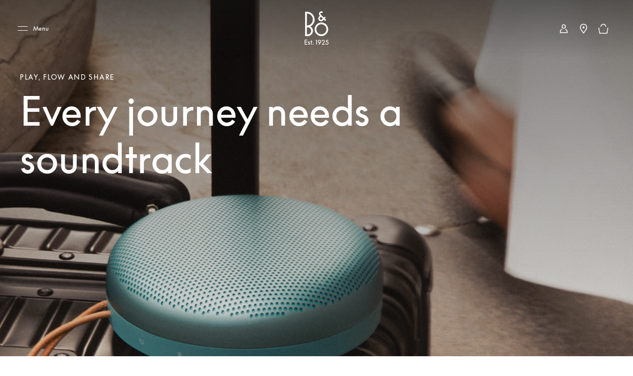

--- FILE ---
content_type: application/javascript; charset=UTF-8
request_url: https://www.bang-olufsen.com/_next/static/chunks/6509-c6ec883b7544b30e.js
body_size: 119908
content:
(self.webpackChunk_N_E=self.webpackChunk_N_E||[]).push([[6509],{89288:function(e,t,n){"use strict";n.d(t,{Z:function(){return E}});var r=n(43350),o=n(80040),i=n(48415),a=n(73667),s=n(3117),c=n(27378),u=n(60042),l=n.n(u),d=n(73546),p=n(48787),m=n(34869),f=n(41408),h=n(83030),g=(0,f.iv)(["&.contentNotFound{@media ","{max-width:unset;padding:0 26px;}@media ","{padding:0 24px;}@media ","{padding:0 36px;}.o-error{text-align:center;font-family:",";color:",";p{letter-spacing:0.4px;}}.o-imageContainer{position:relative;width:100%;}.o-oh-no{margin-top:10px;}.o-error__status{font-weight:",";margin-top:40px;color:",";font-size:",";@media ","{margin-top:150px;}}.o-error__description{margin-top:18px;color:",";font-size:",";@media ","{margin-top:10px;}}.return-home{@media ","{margin-bottom:100px;}}}"],(function(e){return e.theme.mediaQuery.large}),(function(e){return e.theme.mediaQuery.mediumOnly}),(function(e){return e.theme.mediaQuery.medium}),(function(e){return e.theme.fonts.primaryFontFamily}),(function(e){return e.theme.colors.BEO_BLACK}),(function(e){return e.theme.fonts.fontWeight.medium}),(function(e){return e.theme.colors.BEO_BLACK}),(function(e){return(0,h.hO)(e.theme.fonts.fontSize.icon.tertiary)}),(function(e){return e.theme.mediaQuery.medium}),(function(e){return e.theme.colors.GREY5}),(function(e){return(0,h.hO)(e.theme.fonts.fontSize.body.small.primary)}),(function(e){return e.theme.mediaQuery.medium}),(function(e){return e.theme.mediaQuery.medium})),v=n(21250),y=n(17726),w=n(6234),x=n(24246);function Z(e){var t=function(){if("undefined"===typeof Reflect||!Reflect.construct)return!1;if(Reflect.construct.sham)return!1;if("function"===typeof Proxy)return!0;try{return Boolean.prototype.valueOf.call(Reflect.construct(Boolean,[],(function(){}))),!0}catch(e){return!1}}();return function(){var n,r=(0,s.Z)(e);if(t){var o=(0,s.Z)(this).constructor;n=Reflect.construct(r,arguments,o)}else n=r.apply(this,arguments);return(0,a.Z)(this,n)}}var S=function(e){(0,i.Z)(n,e);var t=Z(n);function n(){return(0,r.Z)(this,n),t.apply(this,arguments)}return(0,o.Z)(n,[{key:"render",value:function(){var e=this.props,t=e.errorInfo,n=e.locale,r=e.className,o=e.country,i=l()("container contentNotFound",r),a=t&&t.get("title"),s=t&&t.get("description"),c=t&&t.get("descriptionRichText"),u=t&&t.get("subtitle"),d=t&&t.get("callToAction"),m=d&&d.get("url"),f=(0,p.LK)({pathname:m,query:{language:n,country:null===o||void 0===o?void 0:o.toLowerCase()}}),h=d&&d.get("title"),g=d&&d.get("ariaLabel");return t?(0,x.jsx)("div",{className:i,children:(0,x.jsx)("div",{className:"o-imageContainer",children:(0,x.jsx)("div",{className:"o-error",children:(0,x.jsxs)("div",{className:"col-xs-12 col-md-offset-3 col-md-6 ",children:[(0,x.jsx)("p",{className:"o-error__status",children:a}),(0,x.jsx)("h2",{className:"o-oh-no",children:u}),(0,x.jsx)("p",{className:"o-error__description",children:s}),c&&(0,x.jsx)(y.Z,{data:c,className:"o-error__description"}),(0,x.jsx)(v.Z,{cta:d,variant:"secondary",className:"return-home",labelText:h,href:f,ariaLabel:g})]})})})}):null}}]),n}(c.PureComponent);S.displayName="ContentNotAvailable";var P=(0,w.Z)(S),b=(0,m.Z)(P,g),E=(0,d.connect)((function(e){return{country:e.getIn(["global","globalData","country"]),locale:e.getIn(["global","globalData","userlanguage"])}}),null)(b)},7174:function(e,t,n){"use strict";n.d(t,{BA:function(){return m},Gl:function(){return a},IO:function(){return v},IU:function(){return x},JI:function(){return h},NM:function(){return g},Oi:function(){return s},RT:function(){return u},Sf:function(){return w},VS:function(){return S},dK:function(){return f},eb:function(){return p},jP:function(){return Z},ob:function(){return c},tW:function(){return y},wZ:function(){return d},zs:function(){return l}});var r=n(90849);function o(e,t){var n=Object.keys(e);if(Object.getOwnPropertySymbols){var r=Object.getOwnPropertySymbols(e);t&&(r=r.filter((function(t){return Object.getOwnPropertyDescriptor(e,t).enumerable}))),n.push.apply(n,r)}return n}function i(e){for(var t=1;t<arguments.length;t++){var n=null!=arguments[t]?arguments[t]:{};t%2?o(Object(n),!0).forEach((function(t){(0,r.Z)(e,t,n[t])})):Object.getOwnPropertyDescriptors?Object.defineProperties(e,Object.getOwnPropertyDescriptors(n)):o(Object(n)).forEach((function(t){Object.defineProperty(e,t,Object.getOwnPropertyDescriptor(n,t))}))}return e}var a={inheritedClass:"-fadeIn",controls:!0,autoplay:!0,muted:!1,loop:!1,ratio:[16,9]},s={inheritedClass:"-fadeIn",ratio:[16,9],cover:!0,controls:!1,autoplay:!0,muted:!0,loop:!0},c={className:"-staggerInUp -stagger5",variant:"secondary",forceClick:!0,centered:!0,isButton:!0,invertColor:!0},u={className:"-staggerInUp -stagger5",variant:"primary",forceClick:!0},l={className:"-staggerInUp -stagger5",variant:"secondary",invertColor:!0,forceClick:!0},d=i(i({},l),{},{className:"".concat(l.className," secondary-cta")}),p={className:"-staggerIn -stagger5",variant:"play",invertColor:!0,noLabel:!0},m={className:"o-hero__closeBtn -staggerIn -stagger5",variant:"close",invertColor:!0,noLabel:!0},f="herosplit",h="hero16x9",g="herosquare",v="herov4",y="heroscrollbanner",w="herosplitv2",x="productHeader",Z="salesSupportModal",S="storyHeader"},14547:function(e,t,n){"use strict";n.r(t),n.d(t,{default:function(){return r.Z}});var r=n(97409)},30125:function(){!function(e){var t=e?e.noise={}:window.noise={};function n(e,t,n){this.x=e,this.y=t,this.z=n}n.prototype.dot2=function(e,t){return this.x*e+this.y*t},n.prototype.dot3=function(e,t,n){return this.x*e+this.y*t+this.z*n};var r=[new n(1,1,0),new n(-1,1,0),new n(1,-1,0),new n(-1,-1,0),new n(1,0,1),new n(-1,0,1),new n(1,0,-1),new n(-1,0,-1),new n(0,1,1),new n(0,-1,1),new n(0,1,-1),new n(0,-1,-1)],o=[151,160,137,91,90,15,131,13,201,95,96,53,194,233,7,225,140,36,103,30,69,142,8,99,37,240,21,10,23,190,6,148,247,120,234,75,0,26,197,62,94,252,219,203,117,35,11,32,57,177,33,88,237,149,56,87,174,20,125,136,171,168,68,175,74,165,71,134,139,48,27,166,77,146,158,231,83,111,229,122,60,211,133,230,220,105,92,41,55,46,245,40,244,102,143,54,65,25,63,161,1,216,80,73,209,76,132,187,208,89,18,169,200,196,135,130,116,188,159,86,164,100,109,198,173,186,3,64,52,217,226,250,124,123,5,202,38,147,118,126,255,82,85,212,207,206,59,227,47,16,58,17,182,189,28,42,223,183,170,213,119,248,152,2,44,154,163,70,221,153,101,155,167,43,172,9,129,22,39,253,19,98,108,110,79,113,224,232,178,185,112,104,218,246,97,228,251,34,242,193,238,210,144,12,191,179,162,241,81,51,145,235,249,14,239,107,49,192,214,31,181,199,106,157,184,84,204,176,115,121,50,45,127,4,150,254,138,236,205,93,222,114,67,29,24,72,243,141,128,195,78,66,215,61,156,180],i=new Array(512),a=new Array(512);t.seed=function(e){e>0&&e<1&&(e*=65536),(e=Math.floor(e))<256&&(e|=e<<8);for(var t=0;t<256;t++){var n;n=1&t?o[t]^255&e:o[t]^e>>8&255,i[t]=i[t+256]=n,a[t]=a[t+256]=r[n%12]}},t.seed(0);var s=.5*(Math.sqrt(3)-1),c=(3-Math.sqrt(3))/6,u=1/6;function l(e){return e*e*e*(e*(6*e-15)+10)}function d(e,t,n){return(1-n)*e+n*t}t.simplex2=function(e,t){var n,r,o=(e+t)*s,u=Math.floor(e+o),l=Math.floor(t+o),d=(u+l)*c,p=e-u+d,m=t-l+d;p>m?(n=1,r=0):(n=0,r=1);var f=p-n+c,h=m-r+c,g=p-1+2*c,v=m-1+2*c,y=a[(u&=255)+i[l&=255]],w=a[u+n+i[l+r]],x=a[u+1+i[l+1]],Z=.5-p*p-m*m,S=.5-f*f-h*h,P=.5-g*g-v*v;return 70*((Z<0?0:(Z*=Z)*Z*y.dot2(p,m))+(S<0?0:(S*=S)*S*w.dot2(f,h))+(P<0?0:(P*=P)*P*x.dot2(g,v)))},t.simplex3=function(e,t,n){var r,o,s,c,l,d,p=.3333333333333333*(e+t+n),m=Math.floor(e+p),f=Math.floor(t+p),h=Math.floor(n+p),g=(m+f+h)*u,v=e-m+g,y=t-f+g,w=n-h+g;v>=y?y>=w?(r=1,o=0,s=0,c=1,l=1,d=0):v>=w?(r=1,o=0,s=0,c=1,l=0,d=1):(r=0,o=0,s=1,c=1,l=0,d=1):y<w?(r=0,o=0,s=1,c=0,l=1,d=1):v<w?(r=0,o=1,s=0,c=0,l=1,d=1):(r=0,o=1,s=0,c=1,l=1,d=0);var x=v-r+u,Z=y-o+u,S=w-s+u,P=v-c+2*u,b=y-l+2*u,E=w-d+2*u,R=v-1+.5,T=y-1+.5,C=w-1+.5,k=a[(m&=255)+i[(f&=255)+i[h&=255]]],z=a[m+r+i[f+o+i[h+s]]],I=a[m+c+i[f+l+i[h+d]]],A=a[m+1+i[f+1+i[h+1]]],_=.6-v*v-y*y-w*w,H=.6-x*x-Z*Z-S*S,L=.6-P*P-b*b-E*E,N=.6-R*R-T*T-C*C;return 32*((_<0?0:(_*=_)*_*k.dot3(v,y,w))+(H<0?0:(H*=H)*H*z.dot3(x,Z,S))+(L<0?0:(L*=L)*L*I.dot3(P,b,E))+(N<0?0:(N*=N)*N*A.dot3(R,T,C)))},t.perlin2=function(e,t){var n=Math.floor(e),r=Math.floor(t);e-=n,t-=r;var o=a[(n&=255)+i[r&=255]].dot2(e,t),s=a[n+i[r+1]].dot2(e,t-1),c=a[n+1+i[r]].dot2(e-1,t),u=a[n+1+i[r+1]].dot2(e-1,t-1),p=l(e);return d(d(o,c,p),d(s,u,p),l(t))},t.perlin3=function(e,t,n){var r=Math.floor(e),o=Math.floor(t),s=Math.floor(n);e-=r,t-=o,n-=s;var c=a[(r&=255)+i[(o&=255)+i[s&=255]]].dot3(e,t,n),u=a[r+i[o+i[s+1]]].dot3(e,t,n-1),p=a[r+i[o+1+i[s]]].dot3(e,t-1,n),m=a[r+i[o+1+i[s+1]]].dot3(e,t-1,n-1),f=a[r+1+i[o+i[s]]].dot3(e-1,t,n),h=a[r+1+i[o+i[s+1]]].dot3(e-1,t,n-1),g=a[r+1+i[o+1+i[s]]].dot3(e-1,t-1,n),v=a[r+1+i[o+1+i[s+1]]].dot3(e-1,t-1,n-1),y=l(e),w=l(t),x=l(n);return d(d(d(c,f,y),d(u,h,y),x),d(d(p,g,y),d(m,v,y),x),w)}}(this)},537:function(e,t,n){"use strict";n.d(t,{Z:function(){return z}});var r=n(44285),o=n(43350),i=n(80040),a=n(59307),s=n(48415),c=n(73667),u=n(3117),l=n(90849),d=n(27378),p=n(34051),m=n(89754),f=n.n(m),h=n(89633),g=n(69516),v=n(55915),y=n(4860),w=n(14547),x=n(6234),Z=n(21318),S=n(50813),P=n(20865),b=n(24246);function E(e,t){var n=Object.keys(e);if(Object.getOwnPropertySymbols){var r=Object.getOwnPropertySymbols(e);t&&(r=r.filter((function(t){return Object.getOwnPropertyDescriptor(e,t).enumerable}))),n.push.apply(n,r)}return n}function R(e){for(var t=1;t<arguments.length;t++){var n=null!=arguments[t]?arguments[t]:{};t%2?E(Object(n),!0).forEach((function(t){(0,l.Z)(e,t,n[t])})):Object.getOwnPropertyDescriptors?Object.defineProperties(e,Object.getOwnPropertyDescriptors(n)):E(Object(n)).forEach((function(t){Object.defineProperty(e,t,Object.getOwnPropertyDescriptor(n,t))}))}return e}function T(e){var t=function(){if("undefined"===typeof Reflect||!Reflect.construct)return!1;if(Reflect.construct.sham)return!1;if("function"===typeof Proxy)return!0;try{return Boolean.prototype.valueOf.call(Reflect.construct(Boolean,[],(function(){}))),!0}catch(e){return!1}}();return function(){var n,r=(0,u.Z)(e);if(t){var o=(0,u.Z)(this).constructor;n=Reflect.construct(r,arguments,o)}else n=r.apply(this,arguments);return(0,c.Z)(this,n)}}var C=(0,l.Z)({},g.iB.ProductListing,{componentName:"ProductListing",customDataProp:"items",customProps:{template:"product",slnId:"atm_ProductListing",centerAligned:!0},isDataAtRoot:!1,isObjectExpected:!1}),k=function(e){(0,s.Z)(n,e);var t=T(n);function n(){var e;(0,o.Z)(this,n);for(var i=arguments.length,s=new Array(i),c=0;c<i;c++)s[c]=arguments[c];return e=t.call.apply(t,[this].concat(s)),(0,l.Z)((0,a.Z)(e),"pageLoadAnalytics",(function(){var t=e.props,n=t.data,r=t.cartData,o=t.userInfo,i=t.currencyCode,a=n.get("slug"),s=n.getIn(["storyItem","articleVariants"]),c=e.refineProduct(s),u=null===n||void 0===n?void 0:n.get("pageName"),l=(0,Z.v8)({userInfo:o,pageType:S.Amw,pageName:S.Hao.ARTICLE,story_title:n.get("slug"),cartData:r,currencyCode:i,impressions:e.createImpressionData(c,a),commonPageName:u});(0,Z.q8)(l)})),(0,l.Z)((0,a.Z)(e),"getPageTitle",(function(){var t=e.props.data,n=t.get("tags"),r=t.get("storyHeader"),o=null===t||void 0===t?void 0:t.get("colorTheme"),i=r&&r.get("colorTheme"),a=r&&r.get("backgroundColor"),s=r&&r.getIn(["item","0"]),c=s&&s.get("title"),u=s&&s.get("subtitle"),l=s&&s.get("description"),d=s&&s.get("descriptionRichText");return{tags:n,theme:i,backgroundColor:a,title:c,subtitle:u,description:l,backgroundImage:r&&r.get("backgroundImage"),textColor:r&&r.get("textColor"),descriptionRichText:d,colorTheme:o,pageTitleItem:s}})),(0,l.Z)((0,a.Z)(e),"createImpressionData",(function(e,t){var n=e.map((function(e){var n=(0,p.List)();n=n.push((0,p.fromJS)(e));var r=e.position,o=(0,p.Map)({variants:n,position:r});return o=(0,p.List)(o?[o]:[]),(0,P.jw)(o,"".concat(S.Amw,": ").concat(t)).toJS()}));return f()(n)})),(0,l.Z)((0,a.Z)(e),"productPosition",0),(0,l.Z)((0,a.Z)(e),"productCardData",(function(t){var n=t.productDetail,r=t.variants,o=[];return o.push(R(R(R({},n),r[0]),{},{position:e.productPosition})),e.productPosition+=1,o})),(0,l.Z)((0,a.Z)(e),"refineProduct",(function(t){return t&&t.toJS().reduce((function(t,n){switch(n.cardType){case S.JzP:t.push(R(R({},n.item[0].productDetails),{},{position:e.productPosition})),e.productPosition+=1;break;case S.PKX:n.item&&t.push.apply(t,(0,r.Z)(e.refineProduct((0,p.fromJS)(n.item))));break;case S.AAp:t.push.apply(t,(0,r.Z)(e.productCardData(n.item[0])));break;case S.Csk:t.push(R(R({},n.item[0].productDetails),{},{position:e.productPosition})),e.productPosition+=1;break;default:return t}return t}),[])})),(0,l.Z)((0,a.Z)(e),"addToCartSuccessAction",(function(t){var n=arguments.length>1&&void 0!==arguments[1]?arguments[1]:S.Hao.ARTICLE,r=arguments.length>2&&void 0!==arguments[2]?arguments[2]:S.ae5,o=e.props.cartData,i=(0,p.List)();i=i.push(t);var a=(0,p.Map)({variants:i}),s=a&&a.getIn(["variants","0","variantKey"]),c={productDetails:(0,p.List)(a?[a]:[]),showCartValue:!0,cartData:o,variantId:t.get("variantId"),noPosition:!0},u={eventCategory:S.nOH,eventLabel:"".concat(S.nOH,"|").concat(s),eventAction:S.G2X};(0,Z.wL)({cartConfig:c,userAction:r,prodPosition:"".concat(S.Amw,": ").concat(n),listName:S.nOH,eventAdditionalLabels:u})})),e}return(0,i.Z)(n,[{key:"componentDidMount",value:function(){this.pageLoadAnalytics()}},{key:"componentDidUpdate",value:function(e){var t,n;(null===(t=e.router)||void 0===t?void 0:t.asPath)!==(null===(n=this.props.router)||void 0===n?void 0:n.asPath)&&this.pageLoadAnalytics()}},{key:"render",value:function(){var e=this.props,t=e.data,n=e.toggleHeader,r=e.toggleSupportingNav,o=e.locale,i=e.viewportInfo,a=e.getVariantStockAvailability,s=e.availableQuant,c=t.get("storyItem"),u=c&&c.get("hero"),l=u&&u.get("cardType"),d=c&&c.get("articleVariants"),m=this.getPageTitle(),f="Immersive"===(null===t||void 0===t?void 0:t.getIn(["storyHeader","size"]))?v.Z:y.Z;return d?(0,b.jsxs)("div",{children:[u&&(0,b.jsx)(w.default,{immersiveVariant:l,hero:u,offsets:{yMax:15,yMin:0,xMax:0,xMin:0},viewportInfo:i,overlapHeader:!0,withoutSubNav:!0,isStoryHero:!0}),m&&(0,b.jsx)(f,{data:(0,p.fromJS)(m),isFullScreen:!0,minHeightAuto:!0,overlapHeader:!0,locale:o,viewportInfo:i,pageTitleData:m}),d&&(0,b.jsx)(h.Z,{items:d,toggleHeader:n,toggleSupportingNav:r,addToCartSuccessAction:this.addToCartSuccessAction,pageType:S.Hao.ARTICLE,listName:S.nOH,customSettings:C,getVariantStockAvailability:a,availableQuant:s})]}):null}}]),n}(d.PureComponent);k.displayName="ArticlePage",k.defaultProps={toggleHeader:function(){},toggleSupportingNav:function(){}};var z=(0,x.Z)(k)},61249:function(e,t,n){"use strict";n.d(t,{Z:function(){return At}});var r=n(43350),o=n(80040),i=n(59307),a=n(48415),s=n(73667),c=n(3117),u=n(90849),l=n(27378),d=n(34051),p=n(19783),m=n.n(p),f=n(23615),h=n.n(f),g=n(34869),v=n(41408),y=(0,v.iv)([""]),w=n(48787),x=n(39129),Z=n(95739),S=n(89633),P=n(60042),b=n.n(P),E=n(83030),R=(0,v.iv)(["&.m-pageTitle{color:",";z-index:",";a{color:",";text-decoration:none;border-bottom:1px solid ",";padding-bottom:unset;span{background:none;}}.page-description{p{font-size:",";color:",";line-height:1.25;letter-spacing:1px;.a-markdownContent__link{span{color:",";padding-bottom:3px;background:none;}}}}&.-light{background-color:",";.a-tag{border:",";}.page-description{p{color:",";}}}&.-hasBackground{&.-light{.a-tag{color:",";border-color:",";}}&.-dark{.a-tag{color:",";border-color:",";}}}.m-pageTitle__wrapper{padding-top:80px;padding-bottom:80px;@media ","{padding-top:",";padding-bottom:",";}&.-hasBackgroundImg{padding:0;}}&.-isFullScreen{height:100%;display:flex;.m-pageTitle__wrapper{min-height:100vh;width:100%;display:flex;flex-direction:column;justify-content:center;align-items:center;&.-minHeightAuto{min-height:auto;}}}.-description-wrapper{margin:0;&::after{content:none;}}.m-tags{& + div.-description-wrapper{margin-top:30px;}}.a-soundCloud{margin-top:40px;@media ","{margin-top:60px;}}.groupTitles{margin-bottom:0;display:flex;flex-direction:column;.titleSpace{position:absolute;height:1px;width:1px;overflow:hidden;}.pageTitle{padding-bottom:20px;margin-bottom:0;}}}"],(function(e){return e.theme.colors.WHITE}),(function(e){return e.theme.zIndex.zDefault}),(function(e){return e.inlineStyle?e.inlineStyle.color:e.theme.colors.BEO_BLACK}),(function(e){return e.inlineStyle?e.inlineStyle.color:e.theme.colors.GREY5}),(function(e){return(0,E.hO)(e.theme.fonts.fontSize.heading.large.h4)}),(function(e){return e.theme.colors.BEO_BLACK}),(function(e){return e.theme.colors.BEO_BLACK}),(function(e){return e.theme.colors.BEO_BLACK}),(function(e){return e.theme.borders.quaternary}),(function(e){return e.theme.colors.WHITE}),(function(e){return e.theme.colors.WHITE}),(function(e){return e.theme.colors.WHITE}),(function(e){return e.theme.colors.BEO_BLACK}),(function(e){return e.theme.colors.BEO_BLACK}),(function(e){return e.theme.mediaQuery.small}),(function(e){return e.theme.padding.paddingExtraExtraLarge}),(function(e){return e.theme.padding.paddingExtraExtraLarge}),(function(e){return e.theme.mediaQuery.small})),T=n(71377),C=n(48),k=n(17726),z=n(8103),I=n(6234),A=n(24246);function _(e){var t=function(){if("undefined"===typeof Reflect||!Reflect.construct)return!1;if(Reflect.construct.sham)return!1;if("function"===typeof Proxy)return!0;try{return Boolean.prototype.valueOf.call(Reflect.construct(Boolean,[],(function(){}))),!0}catch(e){return!1}}();return function(){var n,r=(0,c.Z)(e);if(t){var o=(0,c.Z)(this).constructor;n=Reflect.construct(r,arguments,o)}else n=r.apply(this,arguments);return(0,s.Z)(this,n)}}var H=function(e){(0,a.Z)(n,e);var t=_(n);function n(){return(0,r.Z)(this,n),t.apply(this,arguments)}return(0,o.Z)(n,[{key:"render",value:function(){var e=this.props,t=e.className,n=e.data,r=e.isFullScreen,o=e.slnId,i=e.minHeightAuto,a=void 0!==i&&i,s=e.customStyle,c=e.hasBackgroundImg,u=e.inlineStyle,l=e.locale,d=n.get("title"),p=n.get("subtitle"),m=n.get("description"),f=n.get("descriptionRichText"),h=n.get("soundCloudUrl"),g=n.get("hasPlaylist"),v=n.get("colorTheme"),y="light"===v?"-light":"-dark",w=c?"dark"===v?"-dark":"-light":y,x=n.get("backgroundColor"),S={backgroundColor:x},P=b()("".concat(t," m-pageTitle focus-styling"),y,{"-isFullScreen":r,"-hasBackground":x}),E=b()("m-pageTitle__wrapper",{"-minHeightAuto":a,"-hasBackgroundImg":c}),R=(null===u||void 0===u?void 0:u.color)||"";return(0,A.jsx)(Z.Z,{className:P,style:S,children:(0,A.jsx)("div",{className:E,children:(0,A.jsx)(T.Z,{disablePadding:!0,className:s,children:(0,A.jsx)("div",{className:"row","data-sln-id":"".concat(o,"_container"),children:(0,A.jsxs)("div",{className:"col-xs-12 col-sm-8 col-sm-offset-2 col-md-6 col-md-offset-3",children:[(0,A.jsxs)("h1",{className:"groupTitles",children:[p&&(0,A.jsx)("span",{className:"h5 -secondary ".concat(w," -staggerInUp -stagger1 margin-bottom-10"),"data-sln-id":"".concat(o,"_pageSubTitle"),style:u,children:p}),(0,A.jsx)("span",{className:"titleSpace",children:"\xa0\xa0"}),d&&(0,A.jsx)("span",{className:"h2 ".concat(w," -staggerInUp pageTitle -stagger2"),"data-sln-id":"".concat(o,"_pageTitle"),style:u,children:d})]}),m&&(0,A.jsx)("div",{className:"h4 ".concat(w," -staggerInUp -stagger4"),style:u,children:(0,A.jsx)(z.Z,{className:"page-description",data:n,inlineStyle:u,locale:l})}),f&&(0,A.jsx)(k.Z,{data:f,className:"h4 ".concat(y," -staggerInUp -stagger4"),propColor:R}),h&&(0,A.jsx)(C.Z,{className:"-staggerInUp -stagger4",url:h,hasPlaylist:g,slnId:"".concat(o,"_pageTitle")})]})})})})})}}]),n}(l.PureComponent);H.displayName="PageTitle";var L=(0,I.Z)(H),N=(0,g.Z)(L,R),M=n(96667),j=(0,v.iv)(["&.m-pageTitleBackground{.m-pageTitleBackground__wrapper{&.-position{position:relative;}&.hero__wrapper{position:relative;margin:0 auto;width:100%;min-height:100vh;display:flex;flex-direction:column;justify-content:center;overflow:hidden;.o-hero__bg,.o-hero__bgImg,.o-hero__bgImmersive,.o-hero__bgVideo,.o-hero__fullVideo,.a-responsiveImage{position:absolute;width:100%;height:100%;top:0;left:0;}&.-dark{&::after{","}}.o-hero__bgImg{.a-responsiveImage{width:100%;height:100%;}.a-parallaxImage{position:absolute;inset:0;.parallax-inner{transform:translate3d(0%,6.6103%,0);position:absolute;inset:0;> div{width:100%;height:100%;}}}img{",";}}}&.-overlap{margin-top:-60px;}.-info{top:80px;@media ","{top:120px;}}}}"],(function(e){return M.Z.imageOverlay([{hex:e.theme.colors.BEO_BLACK,opacity:.5}])}),M.Z.objectFit(),(function(e){return e.theme.mediaQuery.medium})),O=n(20410);function B(e){var t=function(){if("undefined"===typeof Reflect||!Reflect.construct)return!1;if(Reflect.construct.sham)return!1;if("function"===typeof Proxy)return!0;try{return Boolean.prototype.valueOf.call(Reflect.construct(Boolean,[],(function(){}))),!0}catch(e){return!1}}();return function(){var n,r=(0,c.Z)(e);if(t){var o=(0,c.Z)(this).constructor;n=Reflect.construct(r,arguments,o)}else n=r.apply(this,arguments);return(0,s.Z)(this,n)}}var D=function(e){(0,a.Z)(n,e);var t=B(n);function n(){return(0,r.Z)(this,n),t.apply(this,arguments)}return(0,o.Z)(n,[{key:"render",value:function(){var e=this.props,t=e.className,n=e.data,r=e.isFullScreen,o=e.slnId,i=e.minHeightAuto,a=void 0!==i&&i,s=e.overlapHeader,c=e.inlineStyle,u=e.wide,l=e.locale,d=e.viewportInfo,p=n.get("backgroundImage"),m="light"===n.get("theme")?"-light":"-dark",f=b()("".concat(t," m-pageTitleBackground__wrapper"),{"-overlap":s,"-wide":u});return(0,A.jsx)(Z.Z,{className:"".concat(t," m-pageTitleBackground focus-styling"),children:(0,A.jsxs)("div",{className:"".concat(f," -position hero__wrapper ").concat(m),children:[p&&(0,A.jsx)(O.Z,{backgroundImage:p,slnId:o,viewportInfo:d,wide:!0,pictureTag:!0}),n&&(0,A.jsx)(N,{data:n,inlineStyle:c,customStyle:"-info",hasBackgroundImg:!0,isFullScreen:r,minHeightAuto:a,locale:l})]})})}}]),n}(l.PureComponent);D.displayName="PageTitleBackground";var V=(0,I.Z)(D),W=(0,g.Z)(V,j),F=n(49366),U=(0,v.iv)(["&.m-narration{&.-paused{.a-narrationSentence{animation-play-state:paused !important;}}&.-ready{.a-narrationSentence{animation-name:none;}}&.-playing{.a-narrationSentence:first-child{animation-play-state:running;}}.a-container{padding-top:110px;padding-bottom:110px;}.focus-visible:focus{",";}}"],(0,F.Z)()),q=function(e){var t="".concat(e,"\n").split("\n"),n=0,r=[],o={content:""};return t.reduce((function(e,t){var i=t.trim();if(i&&!o.id)o.id=i;else if(o.start)if(""!==i){var a=""!==o.content?" ".concat(i):i;o.content+=a}else r.push(o),o={content:""};else{var s=i.split(" --\x3e "),c={minutes:s[0].split(":")[1],seconds:s[0].split(":")[2].split(",")[0],milliseconds:s[0].split(":")[2].split(",")[1]},u=new Date("2000-01-01T00:".concat(c.minutes,":").concat(c.seconds,".").concat(c.milliseconds)),l=parseInt("".concat(c.seconds).concat(c.milliseconds),10),d={minutes:s[1].split(":")[1],seconds:s[1].split(":")[2].split(",")[0],milliseconds:s[1].split(":")[2].split(",")[1]},p=new Date("2000-01-01T00:".concat(d.minutes,":").concat(d.seconds,".").concat(d.milliseconds)),m=parseInt("".concat(d.seconds).concat(d.milliseconds),10);o.delay=l-n,n=m,o.start=u.getTime()-new Date("2000-01-01T00:00:00.00").getTime(),o.duration=p-u,o.end=l+o.duration}return r}),0)},G=(0,v.iv)(["&.a-chapterTitle{.a-chapterTitle__chapter{display:flex;align-items:center;margin-bottom:",";}.a-svgIcon{height:30px;width:30px;margin-right:8px;display:",";@media ","{display:block;}}.h5{margin:0;padding:0;}}"],(function(e){return e.chapterTitle&&"10px"}),(function(e){return!e.chapterTitle&&"none"}),(function(e){return!e.chapterTitle&&e.theme.mediaQuery.small})),Y=n(41605),Q=n(10754);function X(e){var t=function(){if("undefined"===typeof Reflect||!Reflect.construct)return!1;if(Reflect.construct.sham)return!1;if("function"===typeof Proxy)return!0;try{return Boolean.prototype.valueOf.call(Reflect.construct(Boolean,[],(function(){}))),!0}catch(e){return!1}}();return function(){var n,r=(0,c.Z)(e);if(t){var o=(0,c.Z)(this).constructor;n=Reflect.construct(r,arguments,o)}else n=r.apply(this,arguments);return(0,s.Z)(this,n)}}var J=function(e){(0,a.Z)(n,e);var t=X(n);function n(){return(0,r.Z)(this,n),t.apply(this,arguments)}return(0,o.Z)(n,[{key:"render",value:function(){var e=this.props,t=e.className,n=e.chapterNumber,r=e.chapterTotal,o=e.chapterTitle,i="light"===e.colorTheme,a=i?"-light":"-dark";return(0,A.jsxs)("div",{className:"".concat(t," a-chapterTitle ").concat(a),children:[(0,A.jsxs)("div",{className:"a-chapterTitle__chapter",children:[(0,A.jsx)(Q.Z,{icon:"audio",invertColor:i}),(0,A.jsx)("h3",{className:"".concat(a," h5"),children:void 0===n?"".concat(Y.SRs):"".concat(Y.t6h," ").concat(n+1," ").concat(r?"/ ".concat(r):"")})]}),o&&(0,A.jsx)("h3",{className:a,children:(0,A.jsx)("span",{children:o})})]})}}]),n}(l.PureComponent);J.displayName="ChapterTitle";var K=(0,g.Z)(J,G),$=n(70448),ee=(0,v.F4)([" "," "],$.Z.narrationText.highlight),te=(0,v.iv)(["&.a-narrationSentence{background:",";color:",";background-size:200%;background-position:0 0;display:inline;animation-name:",";animation-play-state:paused;animation-direction:normal;animation-timing-function:linear;padding:6px 0;white-space:normal;&.-isReset{animation-name:none;}&.-isRead{background:",";animation-name:none;& + .a-narrationSentence{animation-play-state:running;}}}"],(function(e){return"linear-gradient(to right, transparent 50%, ".concat("dark"===e.colorTheme?e.theme.colors.PINK1:e.theme.colors.TEXT.PINK2," 50%)")}),(function(e){return"dark"===e.colorTheme?e.theme.colors.GREY5:e.theme.colors.WHITE}),ee,(function(e){return"dark"===e.colorTheme?e.theme.colors.PINK1:e.theme.colors.TEXT.PINK2}));function ne(e){var t=function(){if("undefined"===typeof Reflect||!Reflect.construct)return!1;if(Reflect.construct.sham)return!1;if("function"===typeof Proxy)return!0;try{return Boolean.prototype.valueOf.call(Reflect.construct(Boolean,[],(function(){}))),!0}catch(e){return!1}}();return function(){var n,r=(0,c.Z)(e);if(t){var o=(0,c.Z)(this).constructor;n=Reflect.construct(r,arguments,o)}else n=r.apply(this,arguments);return(0,s.Z)(this,n)}}var re=function(e){(0,a.Z)(n,e);var t=ne(n);function n(e){var o;return(0,r.Z)(this,n),o=t.call(this,e),(0,u.Z)((0,i.Z)(o),"onAnimationEnd",(function(){o.setState({isRead:!0})})),(0,u.Z)((0,i.Z)(o),"resetState",(function(){o.setState({isRead:!1,isReset:!0})})),o.state={isRead:!1,isReset:!1},o}return(0,o.Z)(n,[{key:"componentDidUpdate",value:function(){var e=this.state.isRead;this.props.resetState&&e&&this.resetState()}},{key:"render",value:function(){var e=this,t=this.state,n=t.isRead,r=t.isReset,o=this.props,i=o.className,a=o.data.content,s=o.details,c=s.initialDelay,u=s.duration,l={animationDuration:"".concat(u,"ms"),animationDelay:"".concat(c,"ms")},d=b()(i,"a-narrationSentence",{"-isRead":n,"-isReset":n&&r});return(0,A.jsxs)("span",{className:d,style:l,onAnimationEnd:function(){return e.onAnimationEnd()},children:[a," "]})}}]),n}(l.PureComponent);re.displayName="NarrationSentence";var oe=(0,g.Z)(re,te);function ie(e){var t=function(){if("undefined"===typeof Reflect||!Reflect.construct)return!1;if(Reflect.construct.sham)return!1;if("function"===typeof Proxy)return!0;try{return Boolean.prototype.valueOf.call(Reflect.construct(Boolean,[],(function(){}))),!0}catch(e){return!1}}();return function(){var n,r=(0,c.Z)(e);if(t){var o=(0,c.Z)(this).constructor;n=Reflect.construct(r,arguments,o)}else n=r.apply(this,arguments);return(0,s.Z)(this,n)}}var ae=function(e){(0,a.Z)(n,e);var t=ie(n);function n(e){var o;return(0,r.Z)(this,n),o=t.call(this,e),(0,u.Z)((0,i.Z)(o),"convertData",(function(){var e=o.props.data.get("description");o.setState({narrationText:e?q(e):[]})})),(0,u.Z)((0,i.Z)(o),"startNarration",(function(){o.setState({hasPlayed:!0,resetState:!1})})),(0,u.Z)((0,i.Z)(o),"pauseNarration",(function(){o.setState({isPaused:!0})})),(0,u.Z)((0,i.Z)(o),"resumeNarration",(function(){o.setState({isPaused:!1})})),(0,u.Z)((0,i.Z)(o),"resetNarration",(function(e){o.setState({isPaused:!1,hasPlayed:!1,resetState:!0},o.startNarration),e&&setTimeout((function(){o.startNarration()}),1)})),(0,u.Z)((0,i.Z)(o),"renderContent",(function(){var e=o.state.narrationText,t=o.props.colorTheme;return e.map((function(e){var n={initialDelay:e.delay,duration:e.duration};return(0,A.jsx)(oe,{data:e,details:n,colorTheme:t,resetState:o.state.resetState},e.id)}))})),o.timeoutsArray=[],o.state={narrationText:[],hasPlayed:!1,isPaused:!1,resetState:!1},o}return(0,o.Z)(n,[{key:"componentDidMount",value:function(){this.convertData()}},{key:"render",value:function(){var e=this.state,t=e.narrationText,n=e.hasPlayed,r=e.isPaused,o=this.props,i=o.className,a=o.data,s=o.chapterNumber,c=o.colorTheme,u=a.get("title"),l=b()(i,"m-narration",{"-ready":!n,"-playing":n,"-paused":r});return(0,A.jsx)("div",{className:l,children:(0,A.jsx)(T.Z,{children:(0,A.jsx)("div",{className:"row",children:(0,A.jsxs)("div",{className:"col-xs-12 col-sm-8 col-sm-offset-2 col-md-6 col-md-offset-3",tabIndex:Y.$L2,children:[(0,A.jsx)(K,{chapterNumber:s,chapterTitle:u,colorTheme:c}),t.length>0&&(0,A.jsx)("p",{className:"m-narration__copy",children:this.renderContent()})]})})})})}}]),n}(l.PureComponent);ae.displayName="NarrationText";var se=(0,I.Z)(ae),ce=(0,g.Z)(se,U),ue=(0,v.iv)(["&.m-audioPlayer{position:fixed;right:0;bottom:-44px;left:0;z-index:",";transition:transform "," ",";@media ","{bottom:-64px;}&.-isVisible{padding-top:30px;transform:translateY(-44px);@media ","{transform:translateY(-64px);}&.-inPartialView{@media ","{transform:translateY(-2px);transition-delay:2700ms;}}&:hover{transform:translateY(-44px);transition-delay:0s;@media ","{transform:translateY(-64px);}}}.m-audioPlayer__tracks{height:2px;position:relative;@media ","{height:4px;}}.m-audioPlayer__trackBuffered,.m-audioPlayer__trackPlayback{height:100%;width:100%;position:absolute;top:0;left:0;transform-origin:left;}.m-audioPlayer__trackBuffered{background-color:",";transition:transform 1s ease;}@keyframes playback{0%{transform:scaleX(0);}100%{transform:scaleX(1);}}.m-audioPlayer__trackPlayback{background-color:",";transform:scaleX(0);animation:playback linear;animation-play-state:paused;animation-delay:100ms;}.m-audioPlayer__controls{height:42px;display:flex;align-items:center;background-color:",";@media ","{height:60px;}}.m-audioPlayer__playPause{height:100%;width:42px;text-indent:100%;white-space:nowrap;overflow:hidden;position:relative;margin:0;padding:0;background-color:",";cursor:pointer;transition:background-color "," ",";@media ","{width:60px;}.a-animatedIcon{position:absolute;top:0;left:0;width:100%;height:100%;display:flex;justify-content:center;align-items:center;}&:hover,&:active,&:focus{background-color:",";.a-animatedIcon{&::before{background-color:",";}}}}.m-audioPlayer__trackInfo{display:flex;flex:1;align-items:center;padding:0 12px 0 16px;@media ","{padding:0 22px 0 30px;}}.a-chapterTitle{flex:1 0 auto;}.m-audioPlayer__chapterControls{display:flex;button{background-color:transparent;padding:4px;width:20px;margin:0;height:20px;overflow:hidden;cursor:pointer;box-sizing:content-box;transition:transform "," ",";@media ","{padding:8px;}& + button{margin-left:4px;}&:not(:disabled){&.m-audioPlayer__previousChapter{&:hover,&:active,&:focus{transform:translateY(-5px);}}&.m-audioPlayer__nextChapter{&:hover,&:active,&:focus{transform:translateY(5px);}}}@media ","{&:not(:disabled){&.m-audioPlayer__previousChapter{&:hover,&:active,&:focus{transform:translateY(0);}&.mobileView_AudioPlayerBtn{transform:translateY(-5px);}}&.m-audioPlayer__nextChapter{&:hover,&:active,&:focus{transform:translateY(0);}&.mobileView_AudioPlayerBtn{transform:translateY(5px);}}}}.a-svgIcon{transition:fill "," ",";}&:disabled{cursor:default;.a-svgIcon{fill:",";}}span{text-indent:100%;display:block;overflow:hidden;}}}.m-audioPlayer__muteControl{position:relative;display:flex;&::before,&::after{content:'';position:absolute;left:0;display:block;width:1px;height:8px;background:",";opacity:0.8;}&::before{top:0;}&::after{bottom:0;}.m-audioPlayer__mute{position:relative;background-color:transparent;width:20px;height:16px;margin:0;padding:12px 11px 9px;overflow:hidden;cursor:pointer;box-sizing:content-box;transition:transform "," ",";@media ","{padding:20px;}.a-svgIcon{width:16px;height:16px;transition:fill "," ",";}&::after{content:'';position:absolute;top:9px;left:21px;display:block;width:2px;height:23px;background:",";box-shadow:1px 1px 3px rgb(0 0 0 / 100%);opacity:0;transform:scale(0.7) rotate(45deg);transform-origin:50% 50%;transition:all "," ",";@media ","{top:17px;left:30px;}}}}&.-reset{.m-audioPlayer__trackPlayback{transform:scaleX(0);animation:0s ease;}}&.-hasPlayed{.m-audioPlayer__trackPlayback{animation-fill-mode:forwards;}}&.-hasEnded{.m-audioPlayer__trackPlayback{transform:scaleX(1);animation:0s ease;}}&.-isPlaying{@media ","{transition-delay:2700ms;transform:translateY(-4px);}.m-audioPlayer__trackPlayback{animation-play-state:running;}}&.-isPaused{.m-audioPlayer__trackPlayback{animation-play-state:paused;}}&.-isMuted{.m-audioPlayer__muteControl{.m-audioPlayer__mute{.a-svgIcon{fill:",";}&::after{opacity:1;background:",";transform:scale(1) rotate(45deg);}}}}}"],(function(e){return e.theme.zIndex.zDefault}),(function(e){return e.theme.duration.normal}),(function(e){return e.theme.easing.easeOutQuart}),(function(e){return e.theme.mediaQuery.small}),(function(e){return e.theme.mediaQuery.small}),(function(e){return e.theme.mediaQuery.medium}),(function(e){return e.theme.mediaQuery.small}),(function(e){return e.theme.mediaQuery.small}),(function(e){return(0,E.DZ)(.7,e.theme.colors.RED)}),(function(e){return e.theme.colors.RED}),(function(e){return e.theme.colors.BEO_BLACK}),(function(e){return e.theme.mediaQuery.small}),(function(e){return e.theme.colors.GREY5}),(function(e){return e.theme.duration.normal}),(function(e){return e.theme.easing.easeOutQuart}),(function(e){return e.theme.mediaQuery.small}),(function(e){return e.theme.colors.GREY5}),(function(e){return e.theme.colors.GREY5}),(function(e){return e.theme.mediaQuery.small}),(function(e){return e.theme.duration.normal}),(function(e){return e.theme.easing.primary}),(function(e){return e.theme.mediaQuery.small}),(function(e){return e.theme.mediaQuery.xSmallMax}),(function(e){return e.theme.duration.normal}),(function(e){return e.theme.easing.primary}),(function(e){return e.theme.colors.GREY5}),(function(e){return e.theme.colors.GREY5}),(function(e){return e.theme.duration.normal}),(function(e){return e.theme.easing.primary}),(function(e){return e.theme.mediaQuery.small}),(function(e){return e.theme.duration.normal}),(function(e){return e.theme.easing.primary}),(function(e){return e.theme.colors.WHITE}),(function(e){return e.theme.duration.normal}),(function(e){return e.theme.easing.primary}),(function(e){return e.theme.mediaQuery.small}),(function(e){return e.theme.mediaQuery.medium}),(function(e){return e.theme.colors.RED}),(function(e){return e.theme.colors.RED})),le=n(32583),de=n(39949);function pe(e){var t=function(){if("undefined"===typeof Reflect||!Reflect.construct)return!1;if(Reflect.construct.sham)return!1;if("function"===typeof Proxy)return!0;try{return Boolean.prototype.valueOf.call(Reflect.construct(Boolean,[],(function(){}))),!0}catch(e){return!1}}();return function(){var n,r=(0,c.Z)(e);if(t){var o=(0,c.Z)(this).constructor;n=Reflect.construct(r,arguments,o)}else n=r.apply(this,arguments);return(0,s.Z)(this,n)}}var me=function(e){(0,a.Z)(n,e);var t=pe(n);function n(e){var o;return(0,r.Z)(this,n),o=t.call(this,e),(0,u.Z)((0,i.Z)(o),"onLoad",(function(){o.setState({duration:o.audioNode.duration})})),(0,u.Z)((0,i.Z)(o),"onEnded",(function(){o.setState({isPlaying:!1,hasEnded:!0}),o.props.setNarrationState("idle")})),(0,u.Z)((0,i.Z)(o),"onPlaying",(function(){o.setState({resetPlayer:!1}),o.props.setNarrationState("playing")})),(0,u.Z)((0,i.Z)(o),"onClick",(function(){var e=o.state,t=e.isPlaying,n=e.hasPlayed,r=e.hasEnded,i=e.isBackgroundPlaying,a=o.props,s=a.handlePauseClick,c=a.handlePlayClick,u=a.handleResetClick,l=a.hasBegunStory;void 0!==a.chapterNumber?(o.setState({hasPlayed:!0,isPlaying:!t,hasEnded:!1}),t&&(o.audioNode.pause(),s()),t||!n||r||(o.audioNode.play(),c(!0)),t||n||r||(o.audioNode.play(),c()),r&&(o.audioNode.play(),u())):l&&(i?o.backgroundAudioNode.pause():o.backgroundAudioNode.play(),o.setState((function(e){return{isBackgroundPlaying:!e.isBackgroundPlaying}})))})),(0,u.Z)((0,i.Z)(o),"onProgressUpdate",(function(){setTimeout((function(){o.updateDownloadProgress(o.audioNode.buffered)}),100)})),(0,u.Z)((0,i.Z)(o),"updateDownloadProgress",(function(e){var t=o.state.duration;if(e.length){var n=100*e.end(0)/t/100;o.setState({buffered:n})}})),(0,u.Z)((0,i.Z)(o),"resetAudioPlayer",(function(){o.setState({hasPlayed:!1,isPlaying:!1,resetPlayer:!0})})),(0,u.Z)((0,i.Z)(o),"rewindAudio",(function(){o.audioNode.pause(),o.audioNode.currentTime=0})),(0,u.Z)((0,i.Z)(o),"nextChapter",(function(){var e=o.props,t=e.chapterNumber+1;(0,e.handleChapterNavigation)(),o.scrollToSectionById(t),o.setState({addNextBtnClass:!0},(function(){o.timer=setTimeout((function(){o.setState({addNextBtnClass:!1})}),100)}))})),(0,u.Z)((0,i.Z)(o),"previousChapter",(function(){var e=o.props,t=e.chapterNumber-1;(0,e.handleChapterNavigation)(),o.scrollToSectionById(t),o.setState({addPrevBtnClass:!0},(function(){o.timer=setTimeout((function(){o.setState({addPrevBtnClass:!1})}),100)}))})),(0,u.Z)((0,i.Z)(o),"scrollToSectionById",(function(e){var t=document.querySelector('[data-chapter-id="'.concat(e,'"]'));t&&(0,w.NY)(t.offsetTop-le.Mz,500)})),(0,u.Z)((0,i.Z)(o),"toggleMute",(function(){o.state.isMuted?(o.audioNode.muted=!1,o.backgroundAudioNode.muted=!1):(o.audioNode.muted=!0,o.backgroundAudioNode.muted=!0),o.setState((function(e){return{isMuted:!e.isMuted}}))})),o.state={hasPlayed:!1,hasEnded:!1,isMuted:!1,isPlaying:!1,isBackgroundPlaying:!1,resetPlayer:!1,buffered:0,duration:0,addPrevBtnClass:!1,addNextBtnClass:!1},o.timer=null,o.backgroundAudioNode=(0,l.createRef)(),o}return(0,o.Z)(n,[{key:"componentDidMount",value:function(){this.audioNode.addEventListener("progress",this.onProgressUpdate)}},{key:"componentDidUpdate",value:function(e){e.audioFileUrl!==this.props.audioFileUrl&&(this.resetAudioPlayer(),this.onProgressUpdate()),this.props.hasBegunStory!==e.hasBegunStory&&this.setState({isBackgroundPlaying:!0})}},{key:"componentWillUnmount",value:function(){this.audioNode.removeEventListener("progress",this.onProgressUpdate,!1),clearTimeout(this.timer)}},{key:"render",value:function(){var e=this,t=this.state,n=t.resetPlayer,r=t.hasPlayed,o=t.hasEnded,i=t.isMuted,a=t.isPlaying,s=t.buffered,c=t.duration,u=t.isBackgroundPlaying,l=t.addNextBtnClass,d=t.addPrevBtnClass,p=this.props,m=p.className,f=p.chapterNumber,h=p.chapterTotal,g=p.audioFileUrl,v=p.backgroundAudioFileUrl,y=p.isVisible,w=p.hasBegunStory,x=p.inPartialView,Z=b()(m,"m-audioPlayer",{"-hasPlayed":r&&!o,"-hasEnded":o,"-isPlaying":a||w,"-isMuted":i,"-isVisible":y||w,"-inPartialView":x,"-reset":n,"-isPaused":!a}),S={transform:"scaleX(".concat(s,")")},P={animationDuration:"".concat(c,"s")},E=f===h-1,R=0===f,T=a||void 0===f&&u;return(0,A.jsxs)("div",{className:Z,"data-sln-id":"automation_audioPlayer_container",children:[v&&(0,A.jsx)("audio",{src:v,playsInline:!0,id:"background-audio",loop:!0,crossOrigin:"anonymous",ref:function(t){e.backgroundAudioNode=t}}),(0,A.jsx)("audio",{src:g||void 0,onPlaying:this.onPlaying,onEnded:this.onEnded,onLoadedData:this.onLoad,playsInline:!0,ref:function(t){e.audioNode=t}}),(0,A.jsxs)("div",{className:"m-audioPlayer__container",children:[(0,A.jsxs)("div",{className:"m-audioPlayer__tracks",children:[(0,A.jsx)("span",{className:"m-audioPlayer__trackBuffered",style:S}),(0,A.jsx)("span",{className:"m-audioPlayer__trackPlayback",style:P})]}),(0,A.jsxs)("div",{className:"m-audioPlayer__controls",children:[(0,A.jsxs)("button",{type:"button",className:"m-audioPlayer__playPause",onClick:this.onClick,children:[T?Y.wiW:Y.hl4,(0,A.jsx)(de.Z,{icon:"playPause",animate:T})]}),(0,A.jsxs)("div",{className:"m-audioPlayer__trackInfo",children:[(0,A.jsx)(K,{chapterNumber:f,chapterTotal:h,colorTheme:"light"}),h>1&&void 0!==f&&(0,A.jsxs)("div",{className:"m-audioPlayer__chapterControls",children:[(0,A.jsxs)("button",{type:"button",className:"m-audioPlayer__nextChapter ".concat(l?"mobileView_AudioPlayerBtn":""),onClick:this.nextChapter,disabled:E,children:[(0,A.jsx)(Q.Z,{icon:"arrowThinDown",invertColor:!0}),(0,A.jsx)("span",{children:Y.uE0})]}),(0,A.jsxs)("button",{type:"button",className:"m-audioPlayer__previousChapter ".concat(d?"mobileView_AudioPlayerBtn":""),onClick:this.previousChapter,disabled:R,children:[(0,A.jsx)(Q.Z,{icon:"arrowThinUp",invertColor:!0}),(0,A.jsx)("span",{children:Y.Mol})]})]})]}),(0,A.jsx)("div",{className:"m-audioPlayer__muteControl",children:(0,A.jsxs)("button",{id:"mute-toggle",type:"button",className:"m-audioPlayer__mute",onClick:this.toggleMute,children:[(0,A.jsx)(Q.Z,{icon:"volume",invertColor:!0}),(0,A.jsx)("span",{className:"visually-hidden",children:i?Y.bTK:Y.b9l})]})})]})]})]})}}]),n}(l.PureComponent);me.displayName="AudioPlayer",me.defaultProps={setNarrationState:function(){}};var fe=(0,I.Z)(me),he=(0,g.Z)(fe,ue),ge=n(14547),ve=n(30125),ye=n.n(ve);function we(){var e=arguments.length>0&&void 0!==arguments[0]?arguments[0]:0,t=arguments.length>1&&void 0!==arguments[1]?arguments[1]:0,n=arguments.length>2&&void 0!==arguments[2]?arguments[2]:0;this._x=e,this._y=t,this._z=n}var xe=n(60465),Ze={url:function(e){return new Promise((function(t,n){var r=document.createElement("script");r.type="text/javascript",r.src=e,r.addEventListener("load",(function(){return t(r)}),!1),r.addEventListener("error",(function(){return n(r)}),!1),document.body.appendChild(r)}))},urls:function(e){return Promise.all(e.map(Ze.url))}},Se=Ze,Pe=function(e){Se.url(xe.YD).then((function(){e&&e()})).catch((function(e){console.warn("Failed to load THREE.js: ".concat(e))}))},be=function(e,t){Se.url(xe.mS).then((function(){Se.urls(t).then((function(){e&&e()})).catch((function(e){console.warn("Failed to load THREE.js libraries: ".concat(e))}))})).catch((function(e){console.warn("Failed to load THREE.EffectComposer: ".concat(e))}))},Ee=function(){return window&&window.THREE},Re=function(){return window&&window.THREE&&window.THREE.CopyShader&&window.THREE.EffectComposer&&window.THREE.ShaderPass&&window.THREE.RenderPass},Te=function(){return window&&window.TweenMax},Ce=function(e){Se.url(xe._8).then((function(){e&&e()})).catch((function(e){console.warn("Failed to load TweenMax: ".concat(e))}))};function ke(e){var t=function(){if("undefined"===typeof Reflect||!Reflect.construct)return!1;if(Reflect.construct.sham)return!1;if("function"===typeof Proxy)return!0;try{return Boolean.prototype.valueOf.call(Reflect.construct(Boolean,[],(function(){}))),!0}catch(e){return!1}}();return function(){var n,r=(0,c.Z)(e);if(t){var o=(0,c.Z)(this).constructor;n=Reflect.construct(r,arguments,o)}else n=r.apply(this,arguments);return(0,s.Z)(this,n)}}var ze=function(e){(0,a.Z)(n,e);var t=ke(n);function n(e){var o;return(0,r.Z)(this,n),o=t.call(this,e),(0,u.Z)((0,i.Z)(o),"onToggleclick",(function(){o.isScrolling=!0,setTimeout((function(){o.isScrolling=!1,o.drawFrame()}),2e3)})),(0,u.Z)((0,i.Z)(o),"setupAnimation",(function(){o.updateScreenResolutionValues(),o.sceneSetup(),o.cameraSetup(),o.objectSetup(),o.lightSetup(),o.effectSetup(),o.createCanvas(),o.drawFrame(),o.addListeners(),o.isSetup=!0})),(0,u.Z)((0,i.Z)(o),"getAverageFrequency",(function(){return o.analyser.getByteFrequencyData(o.frequencyData),o.frequencyData.reduce((function(e,t){return e+t}),0)/o.frequencyData.length})),(0,u.Z)((0,i.Z)(o),"connectAudioAnalyser",(function(){if(window.immersiveAudioAnalyser)o.analyser=window.immersiveAudioAnalyser;else if(o.props.hasBegunStory&&!window.webkitAudioContext){o.audioNode=document.getElementById("background-audio");var e=new window.AudioContext;if(o.audioNode&&e){var t=e.createMediaElementSource(o.audioNode);o.analyser=e.createAnalyser(),t.connect(o.analyser),o.analyser.connect(e.destination),o.analyser.fftSize=512,window.immersiveAudioAnalyser=o.analyser,o.frequencyData=new Uint8Array(o.analyser.frequencyBinCount)}}})),(0,u.Z)((0,i.Z)(o),"initialise",(function(){Re()?o.setupAnimation():Pe((function(){return be(o.setupAnimation,[xe.mU,xe.xy,xe.L,xe.f_])}))})),(0,u.Z)((0,i.Z)(o),"sceneSetup",(function(){o.isPortrait=o.sceneHeight>o.sceneWidth,o.scene=new window.THREE.Scene,o.scene.background=new window.THREE.Color(0),o.renderer=new window.THREE.WebGLRenderer({antialias:!1}),o.renderer.setSize(o.sceneWidth,o.sceneHeight),o.renderer.setPixelRatio(window.devicePixelRatio)})),(0,u.Z)((0,i.Z)(o),"cameraSetup",(function(){o.camera=new window.THREE.PerspectiveCamera(45,o.sceneWidth/o.sceneHeight,.1,1e3),o.camera.position.x=-20,o.camera.position.y=30,o.camera.position.z=-50,o.camera.lookAt(new window.THREE.Vector3(0,0,0)),o.camera.position.y=25})),(0,u.Z)((0,i.Z)(o),"objectSetup",(function(){o.sphereGeometry=new window.THREE.BoxGeometry(1,1,1,30,30,30),o.sphereGeometry.vertices.forEach((function(e){e.normalize().multiplyScalar(o.isPortrait?6:8)})),o.sphereGeometry.vertices.forEach((function(e){var t=new window.THREE.Vector3(e.x,e.y,e.z);o.sphereVerticesArray.push(t);var n=t.x*t.x+t.y*t.y+t.z*t.z;n=Math.sqrt(n);var r=new window.THREE.Vector3(e.x/n,e.y/n,e.z/n);o.sphereVerticesNormArray.push(r)}));var e=new window.THREE.MeshPhongMaterial({color:16777215,opacity:1});o.sphere=new window.THREE.Mesh(o.sphereGeometry,e),o.scene.add(o.sphere)})),(0,u.Z)((0,i.Z)(o),"lightSetup",(function(){o.spotLight=new window.THREE.DirectionalLight(16777215),o.spotLight.position.set(-20,25,-40),o.spotLight.intensity=1.8,o.scene.add(o.spotLight)})),(0,u.Z)((0,i.Z)(o),"effectSetup",(function(){o.composer=new window.THREE.EffectComposer(o.renderer),o.renderPass=new window.THREE.RenderPass(o.scene,o.camera),o.composer.addPass(o.renderPass),o.sobelShader=new window.THREE.ShaderPass(window.THREE.SobelOperatorShader),o.sobelShader.renderToScreen=!0,o.sobelShader.uniforms.resolution.value.x=o.sceneWidth,o.sobelShader.uniforms.resolution.value.y=o.sceneHeight,o.composer.addPass(o.sobelShader)})),(0,u.Z)((0,i.Z)(o),"updateScreenResolutionValues",(function(){if(o.sceneContainer.current){var e=o.sceneContainer.current.getBoundingClientRect();o.sceneWidth=e.width,o.sceneHeight=e.height}else o.sceneWidth=window.innerWidth,o.sceneHeight=window.innerHeight})),(0,u.Z)((0,i.Z)(o),"resize",(function(){o.updateScreenResolutionValues(),o.camera.aspect=o.sceneWidth/o.sceneHeight,o.camera.updateProjectionMatrix(),o.renderer.setSize(o.sceneWidth,o.sceneHeight),o.renderer.setPixelRatio(window.devicePixelRatio),o.sobelShader.uniforms.resolution.value.x=o.sceneWidth,o.sobelShader.uniforms.resolution.value.y=o.sceneHeight})),(0,u.Z)((0,i.Z)(o),"addListeners",(function(){window.addEventListener("mousemove",o.respondToMouse),window.addEventListener("resize",o.throttledOnResize,!1),window.addEventListener("orientationchange",o.throttledOnResize,!1),o.resize()})),(0,u.Z)((0,i.Z)(o),"removeListeners",(function(){window.removeEventListener("mousemove",o.respondToMouse,!1),window.removeEventListener("resize",o.throttledOnResize,!1),window.removeEventListener("orientationchange",o.throttledOnResize,!1)})),(0,u.Z)((0,i.Z)(o),"destroyScene",(function(){o.stopAnimation(),o.removeListeners(),o.scene&&o.scene.dispose(),o.analyser=null,window.immersiveAudioAnalyser=null})),(0,u.Z)((0,i.Z)(o),"stopAnimation",(function(){window.cancelAnimationFrame(o.renderLoop),o.sphereGeometry&&o.sphereGeometry.dispose(),o.composer&&o.composer.dispose&&o.composer.dispose(),o.renderer&&o.renderer.dispose&&o.renderer.dispose()})),(0,u.Z)((0,i.Z)(o),"restartAnimation",(function(){o.drawFrame(),o.removeListeners(),o.addListeners()})),(0,u.Z)((0,i.Z)(o),"createCanvas",(function(){o.sceneContainer&&(o.sceneContainer.current.innerHTML="",o.sceneContainer.current.appendChild(o.renderer.domElement))})),(0,u.Z)((0,i.Z)(o),"fbm",(function(e){return ye()&&ye().noise.simplex3(e._x,e._y,e._z)})),(0,u.Z)((0,i.Z)(o),"addPoint",(function(e){for(var t=new we(0,0,0),n=e.length,r=0;r<n;r+=1)t._x+=e[r]._x,t._y+=e[r]._y,t._z+=e[r]._z;return t})),(0,u.Z)((0,i.Z)(o),"displace",(function(e){var t=new we(o.fbm(o.addPoint([e,new we(0,0,0)])),o.fbm(o.addPoint([e,new we(0,1,0)])),o.fbm(o.addPoint([e,new we(0,0,1)])));return o.fbm(o.addPoint([e,new we(o.qMultiplier1*t._x,o.qMultiplier2*t._y,o.qMultiplier3*t._z)]))})),(0,u.Z)((0,i.Z)(o),"respondToMouse",(function(e){var t=o.sceneWidth/2,n=o.sceneHeight/2,r=e.clientX,i=e.clientY,a=1-Math.abs(t-r)/t,s=1-Math.abs(n-i)/n;o.noiseMultiplier=a/2+s/2})),(0,u.Z)((0,i.Z)(o),"drawFrame",(function(){o.props.isInView&&!o.isScrolling&&(o.renderLoop=window.requestAnimationFrame(o.drawFrame));var e=o.analyser&&o.getAverageFrequency()/50||o.minSoundFrequency,t=e/10*.2;o.step+=.2+t,o.noiseAmount=o.wideBeam*o.noiseMultiplier*o.beamMultiplier,o.audioEnabled&&!o.isMuted||(o.noiseAmount*=7),o.sphereGeometry.vertices.forEach((function(t,n){var r=t,i=o.sphereVerticesArray[n],a=o.sphereVerticesNormArray[n],s=o.displace(new we((r.x+o.step)/100)),c=o.noiseAmount*e;r.x=i.x+.5*a.x*c,r.y=i.y+a.y*s*c,r.z=i.z+a.z*s*c})),o.sphereGeometry.computeFaceNormals(),o.sphereGeometry.computeVertexNormals(),o.sphereGeometry.verticesNeedUpdate=!0,o.sphereGeometry.normalsNeedUpdate=!0,o.composer&&o.composer.render(o.scene,o.camera)})),(0,u.Z)((0,i.Z)(o),"sceneContainer",(0,l.createRef)()),(0,u.Z)((0,i.Z)(o),"throttledOnResize",m()(o.resize,50)),o.sphereVerticesArray=[],o.sphereVerticesNormArray=[],o.noiseAmount=1.4,o.disabledNoiseAmount=3,o.qMultiplier1=5,o.qMultiplier2=5,o.qMultiplier3=0,o.minSoundFrequency=.1,o.noiseMultiplier=.5,o.beamMultiplier=1.4,o.wideBeam=3,o.step=0,o.stepAmount=.2,o.isSetup=!1,o.isScrolling=!1,o.audioNode=null,o.analyzer=null,o}return(0,o.Z)(n,[{key:"componentDidMount",value:function(){this.initialise()}},{key:"componentDidUpdate",value:function(e){var t=this.props.isInView;t&&this.isSetup?this.restartAnimation():e.isInView&&!t&&this.stopAnimation(),this.connectAudioAnalyser()}},{key:"componentWillUnmount",value:function(){this.destroyScene()}},{key:"render",value:function(){var e=this.props,t=e.slnId,n=e.data,r=n&&n.get("title")||"A vision of sound";return(0,A.jsx)("figure",{ref:this.sceneContainer,className:"o-hero__bgImmersive -A1 -fadeInSlow","data-slnm-id":"".concat(t,"_immersiveA1"),children:(0,A.jsx)("figcaption",{className:"o-hero__bgCaption",children:(0,A.jsx)("p",{className:"-expand -stagger2",children:r})})})}}]),n}(l.PureComponent);function Ie(e){var t=function(){if("undefined"===typeof Reflect||!Reflect.construct)return!1;if(Reflect.construct.sham)return!1;if("function"===typeof Proxy)return!0;try{return Boolean.prototype.valueOf.call(Reflect.construct(Boolean,[],(function(){}))),!0}catch(e){return!1}}();return function(){var n,r=(0,c.Z)(e);if(t){var o=(0,c.Z)(this).constructor;n=Reflect.construct(r,arguments,o)}else n=r.apply(this,arguments);return(0,s.Z)(this,n)}}var Ae=function(e){(0,a.Z)(n,e);var t=Ie(n);function n(e){var o;return(0,r.Z)(this,n),o=t.call(this,e),(0,u.Z)((0,i.Z)(o),"setupAnimation",(function(){o.updateScreenResolutionValues(),o.sceneSetup(),o.cameraSetup(),o.objectSetup(),o.lightSetup(),o.effectSetup(),o.createCanvas(),o.connectAudioAnalyser(),o.drawFrame(),o.isSetup=!0})),(0,u.Z)((0,i.Z)(o),"initialise",(function(){Re()?o.setupAnimation():Pe((function(){return be(o.setupAnimation,[xe.mU,xe.xy,xe.L,xe.f_])}))})),(0,u.Z)((0,i.Z)(o),"sceneSetup",(function(){o.isPortrait=o.sceneHeight>o.sceneWidth,o.scene=new window.THREE.Scene,o.scene.background=new window.THREE.Color(0),o.renderer=new window.THREE.WebGLRenderer({antialias:!1}),o.renderer.setSize(o.sceneWidth,o.sceneHeight),o.renderer.setPixelRatio(window.devicePixelRatio)})),(0,u.Z)((0,i.Z)(o),"cameraSetup",(function(){o.camera=new window.THREE.PerspectiveCamera(45,o.sceneWidth/o.sceneHeight,.1,1e3),o.camera.position.x=-20,o.camera.position.y=30,o.camera.position.z=-50,o.camera.lookAt(new window.THREE.Vector3(0,0,0))})),(0,u.Z)((0,i.Z)(o),"objectSetup",(function(){o.sphereGeometry=new window.THREE.BoxGeometry(1,1,1,30,30,30),o.sphereGeometry.vertices.forEach((function(e){e.normalize().multiplyScalar(o.isPortrait?7:10)})),o.sphereGeometry.vertices.forEach((function(e){var t=new window.THREE.Vector3(e.x,e.y,e.z);o.sphereVerticesArray.push(t);var n=t.x*t.x+t.y*t.y+t.z*t.z;n=Math.sqrt(n);var r=new window.THREE.Vector3(e.x/n,e.y/n,e.z/n);o.sphereVerticesNormArray.push(r)}));var e=new window.THREE.MeshPhongMaterial({color:16777215,opacity:1});o.sphere=new window.THREE.Mesh(o.sphereGeometry,e),o.scene.add(o.sphere)})),(0,u.Z)((0,i.Z)(o),"lightSetup",(function(){o.spotLight=new window.THREE.DirectionalLight(16777215),o.spotLight.position.set(-20,30,-40),o.spotLight.intensity=1.8,o.scene.add(o.spotLight)})),(0,u.Z)((0,i.Z)(o),"effectSetup",(function(){o.composer=new window.THREE.EffectComposer(o.renderer),o.renderPass=new window.THREE.RenderPass(o.scene,o.camera),o.composer.addPass(o.renderPass),o.sobelShader=new window.THREE.ShaderPass(window.THREE.SobelOperatorShader),o.sobelShader.renderToScreen=!0,o.sobelShader.uniforms.resolution.value.x=o.sceneWidth,o.sobelShader.uniforms.resolution.value.y=o.sceneHeight,o.composer.addPass(o.sobelShader)})),(0,u.Z)((0,i.Z)(o),"updateScreenResolutionValues",(function(){if(o.sceneContainer.current){var e=o.sceneContainer.current.getBoundingClientRect();o.sceneWidth=e.width,o.sceneHeight=e.height}else o.sceneWidth=window.innerWidth,o.sceneHeight=window.innerHeight})),(0,u.Z)((0,i.Z)(o),"resize",(function(){o.updateScreenResolutionValues(),o.camera.aspect=o.sceneWidth/o.sceneHeight,o.camera.updateProjectionMatrix(),o.renderer.setSize(o.sceneWidth,o.sceneHeight),o.renderer.setPixelRatio(window.devicePixelRatio),o.sobelShader.uniforms.resolution.value.x=o.sceneWidth,o.sobelShader.uniforms.resolution.value.y=o.sceneHeight})),(0,u.Z)((0,i.Z)(o),"addListeners",(function(){window.addEventListener("mousemove",o.respondToMouse),window.addEventListener("resize",o.throttledOnResize,!1),window.addEventListener("orientationchange",o.throttledOnResize,!1),o.resize()})),(0,u.Z)((0,i.Z)(o),"removeListeners",(function(){window.removeEventListener("mousemove",o.respondToMouse,!1),window.removeEventListener("resize",o.throttledOnResize,!1),window.removeEventListener("orientationchange",o.throttledOnResize,!1)})),(0,u.Z)((0,i.Z)(o),"destroyScene",(function(){o.stopAnimation(),o.removeListeners(),o.scene&&o.scene.dispose()})),(0,u.Z)((0,i.Z)(o),"stopAnimation",(function(){window.cancelAnimationFrame(o.renderLoop),o.sphereGeometry&&o.sphereGeometry.dispose(),o.composer&&o.composer.dispose&&o.composer.dispose(),o.renderer&&o.renderer.dispose&&o.renderer.dispose()})),(0,u.Z)((0,i.Z)(o),"restartAnimation",(function(){o.drawFrame(),o.removeListeners(),o.addListeners()})),(0,u.Z)((0,i.Z)(o),"createCanvas",(function(){o.sceneContainer&&(o.sceneContainer.current.innerHTML="",o.sceneContainer.current.appendChild(o.renderer.domElement))})),(0,u.Z)((0,i.Z)(o),"getAverageFrequency",(function(){return o.analyser.getByteFrequencyData(o.frequencyData),o.frequencyData.reduce((function(e,t){return e+t}),0)/o.frequencyData.length})),(0,u.Z)((0,i.Z)(o),"connectAudioAnalyser",(function(){o.analyser=window.immersiveAudioAnalyser,o.analyser&&(o.frequencyData=new Uint8Array(o.analyser.frequencyBinCount))})),(0,u.Z)((0,i.Z)(o),"fbm",(function(e){return ye()&&ye().noise.simplex3(e._x,e._y,e._z)})),(0,u.Z)((0,i.Z)(o),"addPoint",(function(e){for(var t=new we(0,0,0),n=e.length,r=0;r<n;r+=1)t._x+=e[r]._x,t._y+=e[r]._y,t._z+=e[r]._z;return t})),(0,u.Z)((0,i.Z)(o),"displace",(function(e){var t=new we(o.fbm(o.addPoint([e,new we(0,0,0)])),o.fbm(o.addPoint([e,new we(0,1,0)])),o.fbm(o.addPoint([e,new we(0,0,1)])));return o.fbm(o.addPoint([e,new we(o.qMultiplier1*t._x,o.qMultiplier2*t._y,o.qMultiplier3*t._z)]))})),(0,u.Z)((0,i.Z)(o),"respondToMouse",(function(e){var t=o.sceneWidth/2,n=o.sceneHeight/2,r=e.clientX,i=e.clientY,a=(1-Math.abs(t-r)/t)/2+(1-Math.abs(n-i)/n)/2;o.noiseMultiplier=a})),(0,u.Z)((0,i.Z)(o),"drawFrame",(function(){if(o.props.isInView){o.renderLoop=window.requestAnimationFrame(o.drawFrame);var e=o.analyser&&o.getAverageFrequency(),t=e&&(e[3]+e[6])/2,n=t&&t/75||o.minSoundFrequency,r=n/10*.2;o.step+=.2+r,o.noiseAmount=o.wideBeam*o.noiseMultiplier*o.beamMultiplier,o.audioEnabled&&!o.isMuted||(o.noiseAmount*=7),o.sphereGeometry.vertices.forEach((function(e,t){var r=e,i=o.sphereVerticesArray[t],a=o.sphereVerticesNormArray[t],s=o.displace(new we((r.x+o.step)/100)),c=o.noiseAmount*n;r.x=i.x+.5*a.x*c,r.y=i.y+a.y*s*c,r.z=i.z+a.z*s*c})),o.sphereGeometry.computeFaceNormals(),o.sphereGeometry.computeVertexNormals(),o.sphereGeometry.verticesNeedUpdate=!0,o.sphereGeometry.normalsNeedUpdate=!0,o.composer&&o.composer.render(o.scene,o.camera)}})),(0,u.Z)((0,i.Z)(o),"sceneContainer",(0,l.createRef)()),(0,u.Z)((0,i.Z)(o),"throttledOnResize",m()(o.resize,50)),o.sphereVerticesArray=[],o.sphereVerticesNormArray=[],o.noiseAmount=1.3,o.qMultiplier1=5,o.qMultiplier2=5,o.qMultiplier3=0,o.audioNode=null,o.analyzer=null,o.minSoundFrequency=.1,o.noiseMultiplier=.5,o.beamMultiplier=1.4,o.wideBeam=3,o.step=0,o.stepAmount=.2,o.isSetup=!1,o}return(0,o.Z)(n,[{key:"componentDidMount",value:function(){this.initialise()}},{key:"componentDidUpdate",value:function(e){var t=this.props.isInView;t&&this.isSetup?this.restartAnimation():e.isInView&&!t&&(this.stopAnimation(),this.removeListeners())}},{key:"componentWillUnmount",value:function(){this.destroyScene()}},{key:"render",value:function(){var e=this.props.slnId;return(0,A.jsx)("figure",{ref:this.sceneContainer,className:"o-heroImmersive__bg -A2 o-hero__bgImmersive -staggerIn -stagger1","data-slnm-id":"".concat(e,"_immersiveA2")})}}]),n}(l.PureComponent);function _e(e){var t=function(){if("undefined"===typeof Reflect||!Reflect.construct)return!1;if(Reflect.construct.sham)return!1;if("function"===typeof Proxy)return!0;try{return Boolean.prototype.valueOf.call(Reflect.construct(Boolean,[],(function(){}))),!0}catch(e){return!1}}();return function(){var n,r=(0,c.Z)(e);if(t){var o=(0,c.Z)(this).constructor;n=Reflect.construct(r,arguments,o)}else n=r.apply(this,arguments);return(0,s.Z)(this,n)}}var He=function(e){(0,a.Z)(n,e);var t=_e(n);function n(e){var o;(0,r.Z)(this,n),o=t.call(this,e),(0,u.Z)((0,i.Z)(o),"setupAnimation",(function(){o.updateScreenResolutionValues(),o.sceneSetup(),o.cameraSetup(),o.createCanvas(),o.sceneElements(),o.textureSetup(),o.effectSetup(),o.connectAudioAnalyser(),o.drawFrame(),o.isSetup=!0})),(0,u.Z)((0,i.Z)(o),"getAverageFrequency",(function(){return o.analyser.getByteFrequencyData(o.frequencyData),o.frequencyData.reduce((function(e,t){return e+t}),0)/o.frequencyData.length})),(0,u.Z)((0,i.Z)(o),"connectAudioAnalyser",(function(){o.analyser=window.immersiveAudioAnalyser,o.analyser&&(o.frequencyData=new Uint8Array(o.analyser.frequencyBinCount))})),(0,u.Z)((0,i.Z)(o),"initialise",(function(){Re()?o.setupAnimation():Pe((function(){return be(o.setupAnimation,[xe.mU,xe.xy,xe.L,xe.f_])}))})),(0,u.Z)((0,i.Z)(o),"sceneSetup",(function(){o.scene=new window.THREE.Scene,o.scene.background=0,o.scene.fog=new window.THREE.Fog(new window.THREE.Color(16777215),20,400),o.renderer=new window.THREE.WebGLRenderer({antialias:!1}),o.renderer.setSize(o.sceneWidth,o.sceneHeight)})),(0,u.Z)((0,i.Z)(o),"cameraSetup",(function(){o.camera=new window.THREE.PerspectiveCamera(60,o.sceneWidth/o.sceneHeight,.1,1e4),o.camera.position.y=8,o.camera.position.z=4})),(0,u.Z)((0,i.Z)(o),"effectSetup",(function(){o.composer=new window.THREE.EffectComposer(o.renderer),o.renderPass=new window.THREE.RenderPass(o.scene,o.camera),o.composer.addPass(o.renderPass),o.sobelShader=new window.THREE.ShaderPass(window.THREE.SobelOperatorShader),o.sobelShader.renderToScreen=!0,o.sobelShader.uniforms.resolution.value.x=o.sceneWidth,o.sobelShader.uniforms.resolution.value.y=o.sceneHeight,o.composer.addPass(o.sobelShader)})),(0,u.Z)((0,i.Z)(o),"sceneElements",(function(){var e=new window.THREE.PlaneBufferGeometry(200,400,600,600),t={time:{type:"f",value:0},distortCenter:{type:"f",value:.1},roadWidth:{type:"f",value:.5},pallete:{type:"t",value:null},speed:{type:"f",value:.5},maxHeight:{type:"f",value:10},color:new window.THREE.Color(1,0,0)},n=new window.THREE.ShaderMaterial({uniforms:window.THREE.UniformsUtils.merge([window.THREE.ShaderLib.basic.uniforms,t]),vertexShader:'\n//\n// GLSL textureless classic 3D noise "cnoise",\n// with an RSL-style periodic variant "pnoise".\n// Author:  Stefan Gustavson (stefan.gustavson@liu.se)\n// Version: 2011-10-11\n//\n// Many thanks to Ian McEwan of Ashima Arts for the\n// ideas for permutation and gradient selection.\n//\n// Copyright (c) 2011 Stefan Gustavson. All rights reserved.\n// Distributed under the MIT license. See LICENSE file.\n// https://github.com/stegu/webgl-noise\n//\n\nvec3 mod289(vec3 x)\n{\n  return x - floor(x * (1.0 / 289.0)) * 289.0;\n}\n\nvec4 mod289(vec4 x)\n{\n  return x - floor(x * (1.0 / 289.0)) * 289.0;\n}\n\nvec4 permute(vec4 x)\n{\n  return mod289(((x*34.0)+1.0)*x);\n}\n\nvec4 taylorInvSqrt(vec4 r)\n{\n  return 1.79284291400159 - 0.85373472095314 * r;\n}\n\nvec3 fade(vec3 t) {\n  return t*t*t*(t*(t*6.0-15.0)+10.0);\n}\n\n// Classic Perlin noise\nfloat cnoise(vec3 P)\n{\n  vec3 Pi0 = floor(P); // Integer part for indexing\n  vec3 Pi1 = Pi0 + vec3(1.0); // Integer part + 1\n  Pi0 = mod289(Pi0);\n  Pi1 = mod289(Pi1);\n  vec3 Pf0 = fract(P); // Fractional part for interpolation\n  vec3 Pf1 = Pf0 - vec3(1.0); // Fractional part - 1.0\n  vec4 ix = vec4(Pi0.x, Pi1.x, Pi0.x, Pi1.x);\n  vec4 iy = vec4(Pi0.yy, Pi1.yy);\n  vec4 iz0 = Pi0.zzzz;\n  vec4 iz1 = Pi1.zzzz;\n\n  vec4 ixy = permute(permute(ix) + iy);\n  vec4 ixy0 = permute(ixy + iz0);\n  vec4 ixy1 = permute(ixy + iz1);\n\n  vec4 gx0 = ixy0 * (1.0 / 7.0);\n  vec4 gy0 = fract(floor(gx0) * (1.0 / 7.0)) - 0.5;\n  gx0 = fract(gx0);\n  vec4 gz0 = vec4(0.5) - abs(gx0) - abs(gy0);\n  vec4 sz0 = step(gz0, vec4(0.0));\n  gx0 -= sz0 * (step(0.0, gx0) - 0.5);\n  gy0 -= sz0 * (step(0.0, gy0) - 0.5);\n\n  vec4 gx1 = ixy1 * (1.0 / 7.0);\n  vec4 gy1 = fract(floor(gx1) * (1.0 / 7.0)) - 0.5;\n  gx1 = fract(gx1);\n  vec4 gz1 = vec4(0.5) - abs(gx1) - abs(gy1);\n  vec4 sz1 = step(gz1, vec4(0.0));\n  gx1 -= sz1 * (step(0.0, gx1) - 0.5);\n  gy1 -= sz1 * (step(0.0, gy1) - 0.5);\n\n  vec3 g000 = vec3(gx0.x,gy0.x,gz0.x);\n  vec3 g100 = vec3(gx0.y,gy0.y,gz0.y);\n  vec3 g010 = vec3(gx0.z,gy0.z,gz0.z);\n  vec3 g110 = vec3(gx0.w,gy0.w,gz0.w);\n  vec3 g001 = vec3(gx1.x,gy1.x,gz1.x);\n  vec3 g101 = vec3(gx1.y,gy1.y,gz1.y);\n  vec3 g011 = vec3(gx1.z,gy1.z,gz1.z);\n  vec3 g111 = vec3(gx1.w,gy1.w,gz1.w);\n\n  vec4 norm0 = taylorInvSqrt(vec4(dot(g000, g000), dot(g010, g010), dot(g100, g100), dot(g110, g110)));\n  g000 *= norm0.x;\n  g010 *= norm0.y;\n  g100 *= norm0.z;\n  g110 *= norm0.w;\n  vec4 norm1 = taylorInvSqrt(vec4(dot(g001, g001), dot(g011, g011), dot(g101, g101), dot(g111, g111)));\n  g001 *= norm1.x;\n  g011 *= norm1.y;\n  g101 *= norm1.z;\n  g111 *= norm1.w;\n\n  float n000 = dot(g000, Pf0);\n  float n100 = dot(g100, vec3(Pf1.x, Pf0.yz));\n  float n010 = dot(g010, vec3(Pf0.x, Pf1.y, Pf0.z));\n  float n110 = dot(g110, vec3(Pf1.xy, Pf0.z));\n  float n001 = dot(g001, vec3(Pf0.xy, Pf1.z));\n  float n101 = dot(g101, vec3(Pf1.x, Pf0.y, Pf1.z));\n  float n011 = dot(g011, vec3(Pf0.x, Pf1.yz));\n  float n111 = dot(g111, Pf1);\n\n  vec3 fade_xyz = fade(Pf0);\n  vec4 n_z = mix(vec4(n000, n100, n010, n110), vec4(n001, n101, n011, n111), fade_xyz.z);\n  vec2 n_yz = mix(n_z.xy, n_z.zw, fade_xyz.y);\n  float n_xyz = mix(n_yz.x, n_yz.y, fade_xyz.x);\n  return 2.2 * n_xyz;\n}\n\n// Classic Perlin noise, periodic variant\nfloat pnoise(vec3 P, vec3 rep)\n{\n  vec3 Pi0 = mod(floor(P), rep); // Integer part, modulo period\n  vec3 Pi1 = mod(Pi0 + vec3(1.0), rep); // Integer part + 1, mod period\n  Pi0 = mod289(Pi0);\n  Pi1 = mod289(Pi1);\n  vec3 Pf0 = fract(P); // Fractional part for interpolation\n  vec3 Pf1 = Pf0 - vec3(1.0); // Fractional part - 1.0\n  vec4 ix = vec4(Pi0.x, Pi1.x, Pi0.x, Pi1.x);\n  vec4 iy = vec4(Pi0.yy, Pi1.yy);\n  vec4 iz0 = Pi0.zzzz;\n  vec4 iz1 = Pi1.zzzz;\n\n  vec4 ixy = permute(permute(ix) + iy);\n  vec4 ixy0 = permute(ixy + iz0);\n  vec4 ixy1 = permute(ixy + iz1);\n\n  vec4 gx0 = ixy0 * (1.0 / 7.0);\n  vec4 gy0 = fract(floor(gx0) * (1.0 / 7.0)) - 0.5;\n  gx0 = fract(gx0);\n  vec4 gz0 = vec4(0.5) - abs(gx0) - abs(gy0);\n  vec4 sz0 = step(gz0, vec4(0.0));\n  gx0 -= sz0 * (step(0.0, gx0) - 0.5);\n  gy0 -= sz0 * (step(0.0, gy0) - 0.5);\n\n  vec4 gx1 = ixy1 * (1.0 / 7.0);\n  vec4 gy1 = fract(floor(gx1) * (1.0 / 7.0)) - 0.5;\n  gx1 = fract(gx1);\n  vec4 gz1 = vec4(0.5) - abs(gx1) - abs(gy1);\n  vec4 sz1 = step(gz1, vec4(0.0));\n  gx1 -= sz1 * (step(0.0, gx1) - 0.5);\n  gy1 -= sz1 * (step(0.0, gy1) - 0.5);\n\n  vec3 g000 = vec3(gx0.x,gy0.x,gz0.x);\n  vec3 g100 = vec3(gx0.y,gy0.y,gz0.y);\n  vec3 g010 = vec3(gx0.z,gy0.z,gz0.z);\n  vec3 g110 = vec3(gx0.w,gy0.w,gz0.w);\n  vec3 g001 = vec3(gx1.x,gy1.x,gz1.x);\n  vec3 g101 = vec3(gx1.y,gy1.y,gz1.y);\n  vec3 g011 = vec3(gx1.z,gy1.z,gz1.z);\n  vec3 g111 = vec3(gx1.w,gy1.w,gz1.w);\n\n  vec4 norm0 = taylorInvSqrt(vec4(dot(g000, g000), dot(g010, g010), dot(g100, g100), dot(g110, g110)));\n  g000 *= norm0.x;\n  g010 *= norm0.y;\n  g100 *= norm0.z;\n  g110 *= norm0.w;\n  vec4 norm1 = taylorInvSqrt(vec4(dot(g001, g001), dot(g011, g011), dot(g101, g101), dot(g111, g111)));\n  g001 *= norm1.x;\n  g011 *= norm1.y;\n  g101 *= norm1.z;\n  g111 *= norm1.w;\n\n  float n000 = dot(g000, Pf0);\n  float n100 = dot(g100, vec3(Pf1.x, Pf0.yz));\n  float n010 = dot(g010, vec3(Pf0.x, Pf1.y, Pf0.z));\n  float n110 = dot(g110, vec3(Pf1.xy, Pf0.z));\n  float n001 = dot(g001, vec3(Pf0.xy, Pf1.z));\n  float n101 = dot(g101, vec3(Pf1.x, Pf0.y, Pf1.z));\n  float n011 = dot(g011, vec3(Pf0.x, Pf1.yz));\n  float n111 = dot(g111, Pf1);\n\n  vec3 fade_xyz = fade(Pf0);\n  vec4 n_z = mix(vec4(n000, n100, n010, n110), vec4(n001, n101, n011, n111), fade_xyz.z);\n  vec2 n_yz = mix(n_z.xy, n_z.zw, fade_xyz.y);\n  float n_xyz = mix(n_yz.x, n_yz.y, fade_xyz.x);\n  return 2.2 * n_xyz;\n}\n\n#define PI 3.1415926535897932384626433832795\n\nuniform float time;\nuniform float maxHeight;\nuniform float speed;\nuniform float distortCenter;\nuniform float roadWidth;\nvarying float vDisplace;\n\nvarying float fogDepth;\n\nvoid main(){\n\n  float t = time * speed;\n  float wRoad = distortCenter;\n  float wRoad2 = wRoad * 0.5;\n\n  float angleCenter = uv.y * PI*4.0;\n  angleCenter += t * 0.9;\n\n  float centerOff = (\n    sin(angleCenter) +\n    sin(angleCenter*0.5)\n  ) * wRoad;\n\n\n  vec3 noiseIn = vec3(uv, 1.0)*10.0;\n  float noise = cnoise(vec3(noiseIn.x, noiseIn.y + t, noiseIn.z));\n  noise += 1.0;\n  float h = noise;\n  float angle = (uv.x - centerOff) * PI;\n  float f = abs(cos(angle));\n  h *= pow(f, 1.5 + roadWidth);\n\n\n  vDisplace = h;\n\n\n  h*=maxHeight;\n\n  vec3 transformed = vec3( position.x, position.y, position.z + h );\n\n\n  vec4 mvPosition = modelViewMatrix * vec4( transformed, 1.0 );\n  gl_Position = projectionMatrix * mvPosition;\n\n  fogDepth = -mvPosition.z;\n\n}',fragmentShader:"\nuniform float time;\nuniform vec3 color;\nuniform sampler2D pallete;\nvarying float vDisplace;\n\nuniform vec3 fogColor;\nuniform float fogNear;\nuniform float fogFar;\nvarying float fogDepth;\n\nvoid main(){\n\n  vec2 stripPos = vec2( 0.0, vDisplace );\n  vec4 stripColor = texture2D( pallete, stripPos );\n  stripColor *= pow(1.0-vDisplace, 1.0);\n\n  gl_FragColor = stripColor;\n\n  #ifdef USE_FOG\n    float fogFactor = smoothstep( fogNear, fogFar, fogDepth );\n    gl_FragColor.rgb = mix( gl_FragColor.rgb, fogColor, fogFactor );\n  #endif\n}\n",wireframe:!1,fog:!0});o.terrain=new window.THREE.Mesh(e,n),o.terrain.position.z=-180,o.terrain.rotation.x=-Math.PI/2,o.scene.add(o.terrain)})),(0,u.Z)((0,i.Z)(o),"textureSetup",(function(){var e=o.terrain;(new window.THREE.TextureLoader).load(o.palleteImage,(function(t){e.material.uniforms.pallete.value=t,e.material.needsUpdate=!0}))})),(0,u.Z)((0,i.Z)(o),"map",(function(e,t,n,r,o){return r+(e-t)/(n-t)*(o-r)})),(0,u.Z)((0,i.Z)(o),"lerp",(function(e,t,n){return(1-n)*e+n*t})),(0,u.Z)((0,i.Z)(o),"updateScreenResolutionValues",(function(){if(o.sceneContainer.current){var e=o.sceneContainer.current.getBoundingClientRect();o.sceneWidth=e.width,o.sceneHeight=e.height}else o.sceneWidth=window.innerWidth,o.sceneHeight=window.innerHeight;o.centerIndex=o.sceneWidth,o.roadIndex=o.sceneHeight,o.mountainIndex=o.sceneHeight})),(0,u.Z)((0,i.Z)(o),"resize",(function(){o.camera.aspect=o.sceneWidth/o.sceneHeight,o.camera.updateProjectionMatrix(),o.renderer.setSize(o.sceneWidth,o.sceneHeight)})),(0,u.Z)((0,i.Z)(o),"respondToMouse",(function(e){o.mouse.x=e.clientX,o.mouse.y=e.clientY})),(0,u.Z)((0,i.Z)(o),"addListeners",(function(){window.addEventListener("mousemove",o.respondToMouse,!1),window.addEventListener("resize",o.throttledOnResize,!1),window.addEventListener("orientationchange",o.throttledOnResize,!1),o.resize()})),(0,u.Z)((0,i.Z)(o),"createCanvas",(function(){o.sceneContainer&&(o.sceneContainer.current.innerHTML="",o.sceneContainer.current.appendChild(o.renderer.domElement))})),(0,u.Z)((0,i.Z)(o),"removeListeners",(function(){window.removeEventListener("mousemove",o.respondToMouse,!1),window.removeEventListener("resize",o.throttledOnResize,!1),window.removeEventListener("orientationchange",o.throttledOnResize,!1)})),(0,u.Z)((0,i.Z)(o),"destroyScene",(function(){o.stopAnimation(),o.removeListeners(),o.scene&&o.scene.dispose()})),(0,u.Z)((0,i.Z)(o),"stopAnimation",(function(){window.cancelAnimationFrame(o.renderLoop),o.composer&&o.composer.dispose&&o.composer.dispose(),o.renderer&&o.renderer.dispose&&o.renderer.dispose()})),(0,u.Z)((0,i.Z)(o),"restartAnimation",(function(){o.drawFrame(),o.removeListeners(),o.addListeners()})),(0,u.Z)((0,i.Z)(o),"drawFrame",(function(){if(o.props.isInView){o.renderLoop=window.requestAnimationFrame(o.drawFrame);var e=.005*performance.now();o.soundMultiplier=o.analyser?o.getAverageFrequency()/15:o.soundMultiplier,o.distortMultiplier>o.maxDistort?o.distortMultiplier-=.01:o.distortMultiplier<o.minDistort&&(o.distortMultiplier+=.01),o.mouse.xDamped=o.lerp(o.mouse.xDamped,o.mouse.x,.1),o.mouse.yDamped=o.lerp(o.mouse.yDamped,o.mouse.y,.1),o.terrain.material.uniforms.time.value=e,o.terrain.material.uniforms.distortCenter.value=o.map(Math.min(Math.max(o.mouse.xDamped,.3*o.centerIndex),o.centerIndex)+o.centerIndex/2*o.distortMultiplier,0,o.centerIndex,-.1,.1),o.terrain.material.uniforms.roadWidth.value=o.map(o.mouse.yDamped,0,o.roadIndex,-.5,5.5),o.terrain.material.uniforms.maxHeight.value=o.map(Math.min(Math.max(o.mouse.yDamped,.3*o.mountainIndex),o.mountainIndex),0,o.mountainIndex,20*(2*o.soundMultiplier+1),5*o.soundMultiplier),o.composer&&o.composer.render(o.scene,o.camera)}})),(0,u.Z)((0,i.Z)(o),"sceneContainer",(0,l.createRef)()),(0,u.Z)((0,i.Z)(o),"throttledOnResize",m()(o.resize,50));var a=e.data;o.mouse={x:0,y:0,xDamped:0,yDamped:0};var s=a&&a.get("backgroundImage");return o.palleteImage=s&&s.getIn(["media","defaultAssetUrl"])||"//images.ctfassets.net/8cd2csgvqd3m/6oWewcy7OMXYElCJoas4FG/96987ebfbce99496836cc08d2278c179/beolab-90-terrain-texture.png",o.audioNode=null,o.analyzer=null,o.soundMultiplier=.1,o.distortMultiplier=0,o.centerIndex=0,o.roadIndex=0,o.mountainIndex=0,o.minDistort=0,o.maxDistort=1,o.isSetup=!1,o}return(0,o.Z)(n,[{key:"componentDidMount",value:function(){this.initialise()}},{key:"componentDidUpdate",value:function(e){var t=this.props.isInView;t&&this.isSetup?(this.restartAnimation(),this.connectAudioAnalyser()):e.isInView&&!t&&(this.stopAnimation(),this.removeListeners())}},{key:"componentWillUnmount",value:function(){this.destroyScene()}},{key:"render",value:function(){var e=this.props.slnId;return(0,A.jsx)("figure",{ref:this.sceneContainer,className:"o-heroImmersive__bg -A3 o-hero__bgImmersive -fadeInSlow","data-slnm-id":"".concat(e,"_immersiveA3")})}}]),n}(l.PureComponent),Le=n(73546),Ne="/static-assets/images/hero-immersive/B1/sprite.png",Me="The shape of sound",je=n(31357);function Oe(e){var t=function(){if("undefined"===typeof Reflect||!Reflect.construct)return!1;if(Reflect.construct.sham)return!1;if("function"===typeof Proxy)return!0;try{return Boolean.prototype.valueOf.call(Reflect.construct(Boolean,[],(function(){}))),!0}catch(e){return!1}}();return function(){var n,r=(0,c.Z)(e);if(t){var o=(0,c.Z)(this).constructor;n=Reflect.construct(r,arguments,o)}else n=r.apply(this,arguments);return(0,s.Z)(this,n)}}var Be=function(e){(0,a.Z)(n,e);var t=Oe(n);function n(){var e;(0,r.Z)(this,n);for(var o=arguments.length,a=new Array(o),s=0;s<o;s++)a[s]=arguments[s];return e=t.call.apply(t,[this].concat(a)),(0,u.Z)((0,i.Z)(e),"onToggleclick",(function(){e.isScrolling=!0,setTimeout((function(){e.isScrolling=!1,e.drawFrame()}),2e3)})),(0,u.Z)((0,i.Z)(e),"setupAnimation",(function(){e.step=0,e.sceneSetup(),e.panSetup(),e.cameraSetup(),e.objectSetup(),e.createCanvas(),e.drawFrame(),e.addListeners(),e.isSetup=!0})),(0,u.Z)((0,i.Z)(e),"initialise",(function(){Ee()?e.setupAnimation():Pe(e.setupAnimation)})),(0,u.Z)((0,i.Z)(e),"sceneSetup",(function(){e.updateScreenResolutionValues(),e.scene=new window.THREE.Scene,e.scene.fog=new window.THREE.FogExp2(0,.00499),e.renderer=new window.THREE.WebGLRenderer,e.renderer.setSize(e.sceneWidth,e.sceneHeight),e.renderer.setPixelRatio(window.devicePixelRatio)})),(0,u.Z)((0,i.Z)(e),"panSetup",(function(){e.maxScrolledAmount=2*e.sceneHeight,e.scrolledAmount=window.scrollY||window.pageYOffset,e.pctScrolled=100*e.scrolledAmount/e.maxScrolledAmount,e.decimalScrolled=e.pctScrolled/100})),(0,u.Z)((0,i.Z)(e),"cameraSetup",(function(){e.camera=new window.THREE.PerspectiveCamera(45,e.sceneWidth/e.sceneHeight,.01,1e4),e.camera.position.set(0,50,150),e.camera.lookAt(e.scene.position)})),(0,u.Z)((0,i.Z)(e),"objectSetup",(function(){var t=new window.THREE.PlaneGeometry(500,500,200,200),n=new window.THREE.MeshBasicMaterial({color:16777215,transparent:!0,opacity:.5}),r=new window.THREE.Mesh(t,n);r.rotation.x=-.5*Math.PI,r.position.set(0,0,0);var o=new window.THREE.Geometry;o.vertices=t.vertices;var i=e.props.data,a=i&&i.getIn(["backgroundImage","media"]),s=a&&a.get("defaultAssetUrl")||Ne,c=(new window.THREE.TextureLoader).load(s),u=new window.THREE.PointsMaterial({sizeAttenuation:!1,color:16777215,size:2,map:c,opacity:.9,transparent:!0});e.particles=new window.THREE.Points(o,u),e.particles.rotation.x=-.15*Math.PI,e.particles.rotation.z=-.25*Math.PI,e.particles.position.set(0,0,0),e.scene.add(e.particles)})),(0,u.Z)((0,i.Z)(e),"pan",(function(){e.scrolledAmount=window.scrollY||window.pageYOffset,e.pctScrolled=100*e.scrolledAmount/e.maxScrolledAmount,e.decimalScrolled=e.pctScrolled/100})),(0,u.Z)((0,i.Z)(e),"updateScreenResolutionValues",(function(){if(e.sceneContainer.current){var t=e.sceneContainer.current.getBoundingClientRect();e.sceneWidth=t.width,e.sceneHeight=t.height}else e.sceneWidth=window.innerWidth,e.sceneHeight=window.innerHeight})),(0,u.Z)((0,i.Z)(e),"resize",(function(){e.updateScreenResolutionValues(),e.camera&&(e.camera.aspect=e.sceneWidth/e.sceneHeight,e.camera.updateProjectionMatrix()),e.renderer&&(e.renderer.setSize(e.sceneWidth,e.sceneHeight),e.renderer.setPixelRatio(window.devicePixelRatio))})),(0,u.Z)((0,i.Z)(e),"drawFrame",(function(){if(e.props.isInView){e.renderLoop=window.requestAnimationFrame(e.drawFrame),e.step+=.04;var t=new window.THREE.Vector2(0,0);e.particles.geometry.vertices.forEach((function(n){var r=n,o=new window.THREE.Vector2(r.x,r.y).sub(t);r.z=3.5*Math.sin(o.length()/-5+e.step)})),e.particles.geometry.verticesNeedUpdate=!0,e.particles.rotation.x=-(.15+.5*e.decimalScrolled)*Math.PI,e.camera.position.set(0,90,150),e.camera.lookAt(0,0,0),e.camera.position.set(0,90+60*e.decimalScrolled,150+50*e.decimalScrolled),e.renderer&&e.renderer.render(e.scene,e.camera)}})),(0,u.Z)((0,i.Z)(e),"createCanvas",(function(){e.sceneContainer&&(e.sceneContainer.current.innerHTML="",e.sceneContainer.current.appendChild(e.renderer.domElement),e.resize())})),(0,u.Z)((0,i.Z)(e),"addListeners",(function(){window.addEventListener("scroll",e.throttledOnScroll,{capture:!1,passive:!0}),window.addEventListener("resize",e.throttledOnResize,!1),e.resize()})),(0,u.Z)((0,i.Z)(e),"removeListeners",(function(){window.removeEventListener("scroll",e.throttledOnScroll,{capture:!1,passive:!0}),window.removeEventListener("resize",e.throttledOnResize,!1)})),(0,u.Z)((0,i.Z)(e),"destroyScene",(function(){e.stopAnimation(),e.scene&&e.scene.dispose(),e.sound&&(e.sound.setVolume(0),e.sound.stop())})),(0,u.Z)((0,i.Z)(e),"stopAnimation",(function(){window.cancelAnimationFrame(e.renderLoop),e.renderer&&e.renderer.dispose&&e.renderer.dispose(),e.removeListeners()})),(0,u.Z)((0,i.Z)(e),"restartAnimation",(function(){e.drawFrame(),e.removeListeners(),e.addListeners()})),(0,u.Z)((0,i.Z)(e),"sceneContainer",(0,l.createRef)()),(0,u.Z)((0,i.Z)(e),"throttledOnScroll",m()(e.pan,1)),(0,u.Z)((0,i.Z)(e),"throttledOnResize",m()(e.resize,50)),e}return(0,o.Z)(n,[{key:"componentDidMount",value:function(){this.initialise()}},{key:"componentDidUpdate",value:function(e){var t=this.props.isInView;t&&this.isSetup?this.restartAnimation():e.isInView&&!t&&this.stopAnimation()}},{key:"componentWillUnmount",value:function(){this.destroyScene()}},{key:"render",value:function(){var e=this.props,t=e.data,n=e.isMaskSupported,r=e.slnId,o=t&&t.get("item").get(0),i=o&&o.getIn(["backgroundMedia","media"]),a=i&&i.get("defaultAssetUrl")||"/static-assets/video/hero-immersive/B1/sea.mp4",s=i&&i.get("posterImageAssetUrl")||"/static-assets/images/hero-immersive/B1/sea.gif";return(0,A.jsx)("figure",{className:"o-hero__bgImmersive -B1 -fadeInSlow","data-slnm-id":"".concat(r,"_immersiveB1"),children:(0,A.jsx)("div",{className:"o-hero__videoTextMask",children:(0,A.jsxs)("div",{className:"o-hero__maskWrapper",children:[(0,A.jsx)("div",{className:"o-hero__scene",ref:this.sceneContainer}),(0,A.jsx)("div",{className:"o-hero__mask",children:n?(0,A.jsx)("video",{className:"o-hero__maskVideo",title:Me,autoPlay:!0,playsInline:!0,muted:!0,loop:!0,poster:s,children:(0,A.jsx)("source",{src:a})}):(0,A.jsx)(je.Z,{className:"o-hero__maskImage",src:"/static-assets/images/hero-immersive/B1/video-mask-fallback.gif",alt:Me,size:je.Z.SIZES.SMALL,transparent:!0})})]})})})}}]),n}(l.PureComponent),De=(0,Le.connect)((function(e){return{isMaskSupported:e.getIn(["global","globalData","deviceInfo","featureSupport","cssmask"])}}),null)(Be),Ve="https://cdnjs.cloudflare.com/ajax/libs/p5.js/0.7.3/p5.min.js";function We(e){var t=e,n=function(){},r=!1,o=window.innerHeight,i=window.innerWidth,a=o>i,s=4e3,c=0,u=0,l=2e3,d=function(){var e=t.canvas.parentNode.parentNode,n=e.offsetHeight,r=e?parseInt(e.getBoundingClientRect().top,10):0,i=n+o,s=Math.abs(r-(a?2*o:o));u=(c=100*s/i)/100},p=function(){o=window.innerHeight,i=window.innerWidth,s=(a=o>i)?3*o:3*i,t.resizeCanvas(i,o)},m=function(e,n){var r=137.5*e,o=(0+.0055*e)*t.sqrt(e),i=o*t.cos(r),a=o*t.sin(r),s=t.sin(l-.4*e);s=t.map(s,-1,1,0,160),t.stroke(s,0,120-s/2),t.noFill(),t.ellipse(i,a,n,n)};t.setOnReady=function(e){n=e},t.setVisibility=function(e){(r=e)?(t.removeListeners(),t.addListeners()):t.removeListeners()},t.setup=function(){t.createCanvas(window.innerWidth,window.innerHeight),t.angleMode(t.DEGREES),t.colorMode(t.HSB),n()},t.draw=function(){if(r){var e=7,n=810,o=s*u,i=a?85:70;t.background(0),t.translate(t.width/2,t.height/2),t.rotate(.1*l),c>i&&(n=810+30*(c-i));for(var d=0;d<o;d+=1)d>n&&d<o&&m(d,e+=9e-6*d);l+=4}},t.addListeners=function(){window.addEventListener("scroll",d,{capture:!1,passive:!0}),window.addEventListener("resize",p),d(),p()},t.removeListeners=function(){window.removeEventListener("scroll",d,{capture:!1,passive:!0}),window.removeEventListener("resize",p)}}var Fe=function(){return window&&window.p5};function Ue(e){var t=function(){if("undefined"===typeof Reflect||!Reflect.construct)return!1;if(Reflect.construct.sham)return!1;if("function"===typeof Proxy)return!0;try{return Boolean.prototype.valueOf.call(Reflect.construct(Boolean,[],(function(){}))),!0}catch(e){return!1}}();return function(){var n,r=(0,c.Z)(e);if(t){var o=(0,c.Z)(this).constructor;n=Reflect.construct(r,arguments,o)}else n=r.apply(this,arguments);return(0,s.Z)(this,n)}}var qe=function(e){(0,a.Z)(n,e);var t=Ue(n);function n(){var e;(0,r.Z)(this,n);for(var o=arguments.length,a=new Array(o),s=0;s<o;s++)a[s]=arguments[s];return e=t.call.apply(t,[this].concat(a)),(0,u.Z)((0,i.Z)(e),"onReady",(function(){e.addListeners()})),(0,u.Z)((0,i.Z)(e),"setupScene",(function(){e.scene=new window.p5(We,"p5-fibonacci"),e.scene.setOnReady(e.onReady)})),(0,u.Z)((0,i.Z)(e),"loadP5",(function(){Se.url(Ve).then((function(){e.setupScene()})).catch((function(e){console.warn("Failed to load P5: ".concat(e))}))})),(0,u.Z)((0,i.Z)(e),"destroyScene",(function(){e.scene&&(e.removeListeners(),e.scene.remove())})),(0,u.Z)((0,i.Z)(e),"addListeners",(function(){e.scene.addListeners()})),(0,u.Z)((0,i.Z)(e),"removeListeners",(function(){e.scene.removeListeners()})),(0,u.Z)((0,i.Z)(e),"sceneContainer",(0,l.createRef)()),e}return(0,o.Z)(n,[{key:"componentDidMount",value:function(){Fe()?this.setupScene():this.loadP5()}},{key:"componentDidUpdate",value:function(){var e=this.props.isInView;this.scene&&this.scene.setVisibility(e)}},{key:"componentWillUnmount",value:function(){this.destroyScene()}},{key:"render",value:function(){var e=this.props.slnId;return(0,A.jsx)("figure",{ref:this.sceneContainer,className:"o-hero__bgImmersive -B2 -fadeInSlow","data-slnm-id":"".concat(e,"_immersiveB2"),children:(0,A.jsx)("div",{id:"p5-fibonacci",className:"o-hero__fibonacci"})})}}]),n}(l.PureComponent),Ge="/static-assets/images/hero-immersive/C1/bg.jpg",Ye="/static-assets/images/hero-immersive/C1/logo.png",Qe="/static-assets/images/hero-immersive/C1/logo-portrait.png";function Xe(e){var t=function(){if("undefined"===typeof Reflect||!Reflect.construct)return!1;if(Reflect.construct.sham)return!1;if("function"===typeof Proxy)return!0;try{return Boolean.prototype.valueOf.call(Reflect.construct(Boolean,[],(function(){}))),!0}catch(e){return!1}}();return function(){var n,r=(0,c.Z)(e);if(t){var o=(0,c.Z)(this).constructor;n=Reflect.construct(r,arguments,o)}else n=r.apply(this,arguments);return(0,s.Z)(this,n)}}var Je=function(e){(0,a.Z)(n,e);var t=Xe(n);function n(){var e;(0,r.Z)(this,n);for(var o=arguments.length,a=new Array(o),s=0;s<o;s++)a[s]=arguments[s];return e=t.call.apply(t,[this].concat(a)),(0,u.Z)((0,i.Z)(e),"setupAnimation",(function(){e.isSetup=!0,e.sceneSetup(),e.cameraSetup(),e.objectSetup(),e.lightSetup(),e.createCanvas(),e.drawFrame(),e.addListeners()})),(0,u.Z)((0,i.Z)(e),"sceneSetup",(function(){e.updateScreenResolutionValues(),e.isPortrait=e.sceneHeight>e.sceneWidth,e.scene=new window.THREE.Scene,e.clock=new window.THREE.Clock;var t=window.devicePixelRatio;e.pixelRatio=t&&t>1?1.5:t,e.renderer=new window.THREE.WebGLRenderer,e.renderer.setSize(e.sceneWidth,e.sceneHeight),e.renderer.setPixelRatio(e.pixelRatio)})),(0,u.Z)((0,i.Z)(e),"cameraSetup",(function(){e.camera=new window.THREE.PerspectiveCamera(47,e.sceneWidth/e.sceneHeight,.01,1e4),e.cameraRotation=0,e.camera.position.set(0,0,0)})),(0,u.Z)((0,i.Z)(e),"objectSetup",(function(){e.backgroundSetup(),e.logoSetup()})),(0,u.Z)((0,i.Z)(e),"backgroundSetup",(function(){var t=new window.THREE.CylinderGeometry(70,70,65,200,100,!0);e.bgVertices=JSON.parse(JSON.stringify(t.vertices));var n=e.getImgByIndex(1)||Ge,r=(new window.THREE.TextureLoader).load(n);r.wrapS=window.THREE.RepeatWrapping,r.repeat.set(2,1);var o=new window.THREE.MeshLambertMaterial({transparent:!0,side:window.THREE.BackSide,map:r});e.background=new window.THREE.Mesh(t,o),e.background.position.set(0,0,0),e.background.rotation.y=Math.PI/2,e.scene.add(e.background)})),(0,u.Z)((0,i.Z)(e),"logoSetup",(function(){var t=new window.THREE.CylinderGeometry(10,10,8,200,100,!0);e.logoVertices=JSON.parse(JSON.stringify(t.vertices));var n=e.isPortrait?Qe:Ye,r=e.getImgByIndex(e.isPortrait?3:2)||n,o=(new window.THREE.TextureLoader).load(r);o.wrapS=window.THREE.RepeatWrapping,o.repeat.set(2,1);var i=new window.THREE.MeshBasicMaterial({transparent:!0,side:window.THREE.BackSide,map:o});e.logo=new window.THREE.Mesh(t,i),e.logo.position.set(0,0,0),e.logo.rotation.y=Math.PI/2,e.scene.add(e.logo)})),(0,u.Z)((0,i.Z)(e),"getImgByIndex",(function(t){var n=e.props.data.get("item"),r=n&&n.toJS(),o=r&&r[t],i=o&&o.media;return i&&i.defaultAssetUrl})),(0,u.Z)((0,i.Z)(e),"lightSetup",(function(){var t=new window.THREE.PointLight(16777215,11.7,100,2);t.position.set(0,7,0),e.scene.add(t)})),(0,u.Z)((0,i.Z)(e),"createCanvas",(function(){e.sceneContainer.current&&(e.sceneContainer.current.innerHTML="",e.sceneContainer.current.appendChild(e.renderer.domElement))})),(0,u.Z)((0,i.Z)(e),"addListeners",(function(){window.addEventListener("mousemove",e.throttledOnMousemove,!1),window.addEventListener("resize",e.throttledOnResize,!1),window.addEventListener("orientationchange",e.throttledOnResize,!1),e.resize()})),(0,u.Z)((0,i.Z)(e),"removeListeners",(function(){window.removeEventListener("mousemove",e.throttledOnMousemove,!1),window.removeEventListener("resize",e.throttledOnResize,!1),window.removeEventListener("orientationchange",e.throttledOnResize,!1)})),(0,u.Z)((0,i.Z)(e),"destroyScene",(function(){e.stopAnimation(),e.scene&&e.scene.dispose()})),(0,u.Z)((0,i.Z)(e),"stopAnimation",(function(){e.removeListeners(),window.cancelAnimationFrame(e.renderLoop),e.renderer&&e.renderer.dispose&&e.renderer.dispose()})),(0,u.Z)((0,i.Z)(e),"restartAnimation",(function(){e.drawFrame(),e.removeListeners(),e.addListeners()})),(0,u.Z)((0,i.Z)(e),"move",(function(t){var n=e.sceneWidth/2,r=e.sceneHeight/2,o=(n-t.clientX)/n,i=(r-t.clientY)/r,a=Math.PI*(.03*o),s=.5*-i;Te()&&e.camera&&(window.TweenMax.to(e.camera.rotation,5,{ease:window.Sine.easeOut,y:e.cameraRotation-a}),window.TweenMax.to(e.camera.position,5,{ease:window.Sine.easeOut,y:s}))})),(0,u.Z)((0,i.Z)(e),"updateScreenResolutionValues",(function(){if(e.sceneContainer.current){var t=e.sceneContainer.current.getBoundingClientRect();e.sceneWidth=t.width,e.sceneHeight=t.height}else e.sceneWidth=window.innerWidth,e.sceneHeight=window.innerHeight})),(0,u.Z)((0,i.Z)(e),"resize",(function(){if(e.updateScreenResolutionValues(),e.camera&&(e.camera.aspect=e.sceneWidth/e.sceneHeight,e.camera.updateProjectionMatrix()),e.renderer){var t=window.devicePixelRatio;e.pixelRatio=t&&t>1?1.5:t,e.renderer.setSize(e.sceneWidth,e.sceneHeight),e.renderer.setPixelRatio(e.pixelRatio)}})),(0,u.Z)((0,i.Z)(e),"getWave",(function(e,t){return Math.sin(e/15+(t+e)/17)})),(0,u.Z)((0,i.Z)(e),"initialise",(function(){Ee()&&Te()?e.setupAnimation():Pe((function(){return Ce(e.setupAnimation)}))})),(0,u.Z)((0,i.Z)(e),"drawFrame",(function(){e.props.isInView&&(e.renderLoop=window.requestAnimationFrame(e.drawFrame));var t,n,r,o=7*e.clock.getElapsedTime();e.background.geometry.vertices.forEach((function(i,a){t=e.getWave(a,o),n=e.bgVertices[a],(r=i).x=n.x+t,r.y=n.y+t,r.z=n.z+t})),e.background.geometry.verticesNeedUpdate=!0,e.renderer.render(e.scene,e.camera)})),(0,u.Z)((0,i.Z)(e),"sceneContainer",(0,l.createRef)()),(0,u.Z)((0,i.Z)(e),"throttledOnMousemove",m()(e.move,200)),(0,u.Z)((0,i.Z)(e),"throttledOnResize",m()(e.resize,50)),e}return(0,o.Z)(n,[{key:"componentDidMount",value:function(){this.props.isInView&&this.initialise()}},{key:"componentDidUpdate",value:function(e){var t=this.props.isInView;t&&!this.isSetup?this.initialise():t&&this.isSetup?this.restartAnimation():e.isInView&&!t&&this.stopAnimation()}},{key:"componentWillUnmount",value:function(){this.destroyScene()}},{key:"render",value:function(){var e=this.props.slnId;return(0,A.jsx)("figure",{ref:this.sceneContainer,className:"o-hero__bgImmersive -C1 -fadeInSlow","data-slnm-id":"".concat(e,"_immersiveC1")})}}]),n}(l.PureComponent),Ke="/static-assets/images/hero-immersive",$e="c2-products",et="c2-backgrounds",tt="c2-texts",nt=["".concat(Ke,"/C2/products/product-01.png"),"".concat(Ke,"/C2/products/product-02.png"),"".concat(Ke,"/C2/products/product-03.png"),"".concat(Ke,"/C2/products/product-04.png")],rt=["".concat(Ke,"/C2/products/portrait/product-01.png"),"".concat(Ke,"/C2/products/portrait/product-02.png"),"".concat(Ke,"/C2/products/portrait/product-03.png"),"".concat(Ke,"/C2/products/portrait/product-04.png")],ot=["".concat(Ke,"/C2/background/bg-01.jpg"),"".concat(Ke,"/C2/background/bg-02.jpg"),"".concat(Ke,"/C2/background/bg-03.jpg"),"".concat(Ke,"/C2/background/bg-04.jpg")],it=["".concat(Ke,"/C2/background/portrait/bg-01.jpg"),"".concat(Ke,"/C2/background/portrait/bg-02.jpg"),"".concat(Ke,"/C2/background/portrait/bg-03.jpg"),"".concat(Ke,"/C2/background/portrait/bg-04.jpg")],at=["".concat(Ke,"/C2/text/text-01.svg"),"".concat(Ke,"/C2/text/text-02.svg"),"".concat(Ke,"/C2/text/text-03.svg"),"".concat(Ke,"/C2/text/text-04.svg")],st=["".concat(Ke,"/C2/text/portrait/text-01.svg"),"".concat(Ke,"/C2/text/portrait/text-02.svg"),"".concat(Ke,"/C2/text/portrait/text-03.svg"),"".concat(Ke,"/C2/text/portrait/text-04.svg")],ct="-active",ut=1.25,lt="up",dt="down",pt="top",mt="bottom",ft=1200;function ht(e,t){var n=Object.keys(e);if(Object.getOwnPropertySymbols){var r=Object.getOwnPropertySymbols(e);t&&(r=r.filter((function(t){return Object.getOwnPropertyDescriptor(e,t).enumerable}))),n.push.apply(n,r)}return n}function gt(e){for(var t=1;t<arguments.length;t++){var n=null!=arguments[t]?arguments[t]:{};t%2?ht(Object(n),!0).forEach((function(t){(0,u.Z)(e,t,n[t])})):Object.getOwnPropertyDescriptors?Object.defineProperties(e,Object.getOwnPropertyDescriptors(n)):ht(Object(n)).forEach((function(t){Object.defineProperty(e,t,Object.getOwnPropertyDescriptor(n,t))}))}return e}function vt(e){var t=function(){if("undefined"===typeof Reflect||!Reflect.construct)return!1;if(Reflect.construct.sham)return!1;if("function"===typeof Proxy)return!0;try{return Boolean.prototype.valueOf.call(Reflect.construct(Boolean,[],(function(){}))),!0}catch(e){return!1}}();return function(){var n,r=(0,c.Z)(e);if(t){var o=(0,c.Z)(this).constructor;n=Reflect.construct(r,arguments,o)}else n=r.apply(this,arguments);return(0,s.Z)(this,n)}}var yt=function(e){(0,a.Z)(n,e);var t=vt(n);function n(){var e;(0,r.Z)(this,n);for(var o=arguments.length,a=new Array(o),s=0;s<o;s++)a[s]=arguments[s];return e=t.call.apply(t,[this].concat(a)),(0,u.Z)((0,i.Z)(e),"setupAnimation",(function(){e.sceneSetup(),e.cameraSetup(),e.textureSetup(),e.imageSetup(),e.lightSetup(),e.createCanvas(),e.drawFrame(),e.addListeners(),e.isSetup=!0})),(0,u.Z)((0,i.Z)(e),"sceneSetup",(function(){e.prevSlide=0,e.currentSlide=0,e.isAnimating=!1,e.scene=new window.THREE.Scene,e.clock=new window.THREE.Clock,e.renderer=new window.THREE.WebGLRenderer;var t=window.devicePixelRatio;e.pixelRatio=t&&t>1?1.5:t,e.renderer.setSize(e.sceneWidth,e.sceneHeight),e.renderer.setPixelRatio(e.pixelRatio)})),(0,u.Z)((0,i.Z)(e),"cameraSetup",(function(){e.camera=new window.THREE.PerspectiveCamera(47,e.sceneWidth/e.sceneHeight,.01,1e4),e.cameraRotation=0,e.camera.position.set(0,0,0)})),(0,u.Z)((0,i.Z)(e),"imageSetup",(function(){e.updateScreenResolutionValues(),e.isPortrait=e.sceneHeight>e.sceneWidth,e.productSetup(),e.backgroundSetup(),e.textSetup()})),(0,u.Z)((0,i.Z)(e),"productSetup",(function(){var t=e.isPortrait?rt:nt,n=e.getImagesByGalleryId(e.isPortrait?"c2-products-portrait":$e)||t,r=e.productContainer.current;n.forEach((function(e,t){var n=document.createElement("div");r.appendChild(n),n&&(n.classList.add("o-hero__product"),n.style.backgroundImage="url(".concat(e,")"),0===t&&n.classList.add("-active"))}))})),(0,u.Z)((0,i.Z)(e),"textureSetup",(function(){var t=e.isPortrait?it:ot,n=e.getImagesByGalleryId(e.isPortrait?"c2-backgrounds-portrait":et)||t;e.bgTextures=n.map((function(e){return(new window.THREE.TextureLoader).load(e)}));var r=e.isPortrait?st:at,o=e.getImagesByGalleryId(e.isPortrait?"c2-texts-portrait":tt)||r;e.textTextures=o.map((function(e){return(new window.THREE.TextureLoader).load(e)}))})),(0,u.Z)((0,i.Z)(e),"backgroundSetup",(function(){var t=new window.THREE.CylinderGeometry(70,70,65,200,100,!0);e.bgVertices=JSON.parse(JSON.stringify(t.vertices));var n=e.bgTextures.map((function(e){var t=e;return t.wrapS=window.THREE.RepeatWrapping,t.repeat.set(2,1),t})),r={transparent:!0,side:window.THREE.BackSide},o=n.map((function(e,t){return new window.THREE.MeshLambertMaterial(gt(gt({},r),{},{map:e,opacity:0===t?1:0}))})).map((function(e){return new window.THREE.Mesh(t,e)}));e.backgrounds=o.map((function(e){var t=e;return t.position.set(0,0,0),t.rotation.y=Math.PI/2,t})),e.totalSlides=e.backgrounds.length,e.backgrounds.forEach((function(t){e.scene.add(t)}))})),(0,u.Z)((0,i.Z)(e),"textSetup",(function(){var t=new window.THREE.CylinderGeometry(55,55,55,200,100,!0);e.textVertices=JSON.parse(JSON.stringify(t.vertices));var n=e.textTextures.map((function(e){var t=e;return t.wrapS=window.THREE.RepeatWrapping,t.repeat.set(2,1),t})),r={transparent:!0,side:window.THREE.BackSide},o=n.map((function(e,t){return new window.THREE.MeshLambertMaterial(gt(gt({},r),{},{map:e,opacity:0===t?1:0}))})).map((function(e){return new window.THREE.Mesh(t,e)}));e.texts=o.map((function(e){var t=e;return t.position.set(0,0,0),t.rotation.y=Math.PI/2,t})),e.texts.forEach((function(t){e.scene.add(t)}))})),(0,u.Z)((0,i.Z)(e),"lightSetup",(function(){var t=new window.THREE.PointLight(16777215,5,100,2),n=new window.THREE.PointLight(16777215,6,100,2);t.position.set(5,5,5),n.position.set(-5,5,-5),e.scene.add(t),e.scene.add(n)})),(0,u.Z)((0,i.Z)(e),"createCanvas",(function(){e.sceneContainer&&(e.sceneContainer.current.innerHTML="",e.sceneContainer.current.appendChild(e.renderer.domElement))})),(0,u.Z)((0,i.Z)(e),"addListeners",(function(){e.sceneContainer.current.addEventListener("click",e.spin,!1),window.addEventListener("mousemove",e.throttledOnMousemove,!1),window.addEventListener("resize",e.throttledOnResize,!1),window.addEventListener("orientationchange",e.throttledOnResize,!1),e.scrollListenerTimeout=setTimeout(e.addScrollListener,1500),e.resize()})),(0,u.Z)((0,i.Z)(e),"addScrollListener",(function(){window.addEventListener("scroll",e.throttledOnScroll,{capture:!1,passive:!0})})),(0,u.Z)((0,i.Z)(e),"removeListeners",(function(){e.sceneContainer.current.removeEventListener("click",e.spin,!1),window.removeEventListener("mousemove",e.throttledOnMousemove,!1),window.removeEventListener("resize",e.throttledOnResize,!1),window.removeEventListener("orientationchange",e.throttledOnResize,!1),e.removeScrollListener(),clearTimeout(e.scrollListenerTimeout)})),(0,u.Z)((0,i.Z)(e),"removeScrollListener",(function(){window.removeEventListener("scroll",e.throttledOnScroll,{capture:!1,passive:!0})})),(0,u.Z)((0,i.Z)(e),"destroyScene",(function(){e.stopAnimation(),e.scene&&e.scene.dispose()})),(0,u.Z)((0,i.Z)(e),"stopAnimation",(function(){e.removeListeners(),e.renderer&&e.renderer.dispose&&e.renderer.dispose(),window.cancelAnimationFrame(e.renderLoop)})),(0,u.Z)((0,i.Z)(e),"restartAnimation",(function(){e.drawFrame(),e.removeListeners(),e.addListeners()})),(0,u.Z)((0,i.Z)(e),"spin",(function(t){if(e.isAnimating)return!1;var n=(0,i.Z)(e),r=e.productContainer.current.getElementsByTagName("div");e.isAnimating=!0;var o=t===lt?e.camera.rotation.y+Math.PI:e.camera.rotation.y-Math.PI;return e.cameraRotation=o,r.length&&(r[e.prevSlide].classList.remove(ct),r[e.currentSlide].classList.add(ct)),e.scene.remove(e.backgrounds),e.scene.remove(e.texts),e.scene.add(e.backgrounds[e.currentSlide]),e.scene.add(e.texts[e.currentSlide]),window.TweenMax.to(e.camera.rotation,ut,{ease:window.Sine.easeInOut,y:o,onComplete:function(){n.isAnimating=!1}}),window.TweenMax.to(e.backgrounds[e.prevSlide].material,ut,{ease:window.Sine.easeInOut,opacity:0,onComplete:function(){n.scene.remove(n.backgrounds[this.prevSlide]),n.scene.remove(n.texts[this.prevSlide])}}),window.TweenMax.to(e.backgrounds[e.currentSlide].material,ut,{ease:window.Sine.easeInOut,opacity:1}),window.TweenMax.to(e.texts[e.prevSlide].material,ut,{ease:window.Sine.easeInOut,opacity:0}),window.TweenMax.to(e.texts[e.currentSlide].material,ut,{ease:window.Sine.easeInOut,opacity:1}),!0})),(0,u.Z)((0,i.Z)(e),"move",(function(t){var n=e.sceneWidth/2,r=e.sceneHeight/2,o=(n-t.clientX)/n,i=(r-t.clientY)/r,a=Math.PI*(.03*o),s=1.5*-i;Te()&&!e.isAnimating&&(window.TweenMax.to(e.camera.rotation,5,{ease:window.Sine.easeOut,y:e.cameraRotation-a}),window.TweenMax.to(e.camera.position,5,{ease:window.Sine.easeOut,y:s}))})),(0,u.Z)((0,i.Z)(e),"updateScreenResolutionValues",(function(){if(e.sceneContainer.current){var t=e.sceneContainer.current.getBoundingClientRect();e.sceneWidth=t.width,e.sceneHeight=t.height}else e.sceneWidth=window.innerWidth,e.sceneHeight=window.innerHeight})),(0,u.Z)((0,i.Z)(e),"resize",(function(){e.updateScreenResolutionValues(),e.wrapperHeight=e.scrollWrapper.current.offsetHeight,e.camera&&(e.camera.aspect=e.sceneWidth/e.sceneHeight,e.camera.updateProjectionMatrix()),e.renderer&&(e.renderer.setSize(e.sceneWidth,e.sceneHeight),e.renderer.setPixelRatio(e.pixelRatio))})),(0,u.Z)((0,i.Z)(e),"onScroll",(function(){var t=window.scrollY||window.pageYOffset,n=t>e.scrollPos?dt:lt;e.scrollPos=t,e.wrapperOffset=e.getWrapperOffset(),e.moveOnScroll(n)})),(0,u.Z)((0,i.Z)(e),"moveOnScroll",(function(t){if(!e.isStuck()||e.isAnimating)return!1;var n=t===lt&&e.currentSlide>0,r=t===dt&&e.currentSlide<e.totalSlides-1;return(n||r)&&(e.updateSlide(t),0===e.currentSlide?setTimeout((function(){return e.scrollTo(pt)}),ft):e.currentSlide===e.totalSlides-1?setTimeout((function(){return e.scrollTo(mt)}),ft):e.resetScrollPosition()),!0})),(0,u.Z)((0,i.Z)(e),"updateSlide",(function(t){e.prevSlide=parseInt(e.currentSlide,10),e.currentSlide=t===lt?e.currentSlide-1:e.currentSlide+1,e.spin(t)})),(0,u.Z)((0,i.Z)(e),"scrollTo",(function(t){if(!e.isStuck())return!1;var n=e.scrollPos+e.wrapperOffset,r=n+e.wrapperHeight-e.sceneHeight,o=t===pt?n:r;return e.scrollToPos(o),!0})),(0,u.Z)((0,i.Z)(e),"resetScrollPosition",(function(){var t=e.scrollPos+e.wrapperOffset+e.wrapperHeight;e.removeScrollListener(),e.scrollToPos(t),e.addScrollListener()})),(0,u.Z)((0,i.Z)(e),"scrollToPos",(function(e){return window.scrollTo(0,e)})),(0,u.Z)((0,i.Z)(e),"isStuck",(function(){return e.wrapperOffset=e.getWrapperOffset(),e.wrapperOffset<-e.sceneHeight/10&&e.wrapperOffset>-(e.wrapperHeight-e.sceneHeight)})),(0,u.Z)((0,i.Z)(e),"getWrapperOffset",(function(){return e.scrollWrapper.current?e.scrollWrapper.current.getBoundingClientRect().top:0})),(0,u.Z)((0,i.Z)(e),"getWave",(function(e,t){return Math.sin(e/15+(t+e)/17)})),(0,u.Z)((0,i.Z)(e),"initialise",(function(){Ee()&&Te()?e.setupAnimation():Pe((function(){return Ce(e.setupAnimation)}))})),(0,u.Z)((0,i.Z)(e),"drawFrame",(function(){e.props.isInView&&(e.renderLoop=window.requestAnimationFrame(e.drawFrame));var t,n,r,o,i,a,s=7*e.clock.getElapsedTime(),c=e.backgrounds[e.currentSlide],u=e.texts[e.currentSlide];c.geometry.vertices.forEach((function(o,i){return t=e.getWave(i,s),n=e.bgVertices[i],(r=o).x=n.x+t,r.y=n.y+t,r.z=n.z+t,r})),c.geometry.verticesNeedUpdate=!0,u.geometry.vertices.forEach((function(t,n){return o=e.getWave(n,s),i=e.textVertices[n],(a=t).x=i.x+5*o,a.z=i.z-o,a})),u.geometry.verticesNeedUpdate=!0,e.renderer&&e.renderer.render(e.scene,e.camera)})),(0,u.Z)((0,i.Z)(e),"getImagesByGalleryId",(function(t){var n=e.props.data.get("item"),r=n&&n.toJS(),o=r&&r.filter((function(e){return e.entryName===t}))[0];return o&&o.images.map((function(e){return e.defaultAssetUrl}))})),(0,u.Z)((0,i.Z)(e),"scrollWrapper",(0,l.createRef)()),(0,u.Z)((0,i.Z)(e),"productContainer",(0,l.createRef)()),(0,u.Z)((0,i.Z)(e),"sceneContainer",(0,l.createRef)()),(0,u.Z)((0,i.Z)(e),"throttledOnMousemove",m()(e.move,200)),(0,u.Z)((0,i.Z)(e),"throttledOnResize",m()(e.resize,50)),(0,u.Z)((0,i.Z)(e),"throttledOnScroll",m()(e.onScroll,5)),e}return(0,o.Z)(n,[{key:"componentDidMount",value:function(){this.props.isInView&&this.initialise()}},{key:"componentDidUpdate",value:function(e){var t=this.props.isInView;t&&!this.isSetup?this.initialise():t&&this.isSetup?this.restartAnimation():e.isInView&&!t&&this.stopAnimation()}},{key:"componentWillUnmount",value:function(){this.destroyScene()}},{key:"render",value:function(){var e=this.props.slnId;return(0,A.jsx)("figure",{ref:this.scrollWrapper,className:"o-hero__bgImmersive -C2 -fadeInSlow","data-slnm-id":"".concat(e,"_immersiveC2"),children:(0,A.jsxs)("div",{className:"o-hero__scene",children:[(0,A.jsx)("div",{ref:this.sceneContainer,className:"o-hero__backgrounds -staggerIn -stagger0"}),(0,A.jsx)("div",{ref:this.productContainer,className:"o-hero__products -staggerIn -stagger2"})]})})}}]),n}(l.PureComponent),wt=n(63594),xt=n.n(wt),Zt="-fadeInSlow",St="-stroked",Pt=2e3,bt=1e3;function Et(e){var t=function(){if("undefined"===typeof Reflect||!Reflect.construct)return!1;if(Reflect.construct.sham)return!1;if("function"===typeof Proxy)return!0;try{return Boolean.prototype.valueOf.call(Reflect.construct(Boolean,[],(function(){}))),!0}catch(e){return!1}}();return function(){var n,r=(0,c.Z)(e);if(t){var o=(0,c.Z)(this).constructor;n=Reflect.construct(r,arguments,o)}else n=r.apply(this,arguments);return(0,s.Z)(this,n)}}var Rt=function(e){(0,a.Z)(n,e);var t=Et(n);function n(){var e;(0,r.Z)(this,n);for(var o=arguments.length,a=new Array(o),s=0;s<o;s++)a[s]=arguments[s];return e=t.call.apply(t,[this].concat(a)),(0,u.Z)((0,i.Z)(e),"onToggleClick",(function(){e.isScrolling=!0,setTimeout((function(){e.isScrolling=!1,e.drawFrame()}),2e3)})),(0,u.Z)((0,i.Z)(e),"getImagesByGalleryId",(function(t){var n=e.props.data.get("item"),r=n&&n.toJS(),o=r&&r.filter((function(e){return e.entryName===t}))[0];return o&&o.images&&o.images.map((function(e){return e.defaultAssetUrl}))})),(0,u.Z)((0,i.Z)(e),"getSnowflakePosition",(function(){return Math.random()*Pt-bt})),(0,u.Z)((0,i.Z)(e),"getRandomRange",(function(e,t){return Math.random()*(t-e)+e})),(0,u.Z)((0,i.Z)(e),"setupAnimation",(function(){e.sceneSetup(),e.cameraSetup(),e.objectSetup(),e.createCanvas(),e.drawFrame(),e.animateLogo(),e.addListeners(),e.isSetup=!0})),(0,u.Z)((0,i.Z)(e),"initialise",(function(){Ee()?e.setupAnimation():Pe(e.setupAnimation)})),(0,u.Z)((0,i.Z)(e),"rotateX",(function(e,t){var n=e,r=Math.cos(t*(Math.PI/180)),o=Math.sin(t*(Math.PI/180)),i=e.z,a=e.y;n.y=a*r+i*o,n.z=a*-o+i*r})),(0,u.Z)((0,i.Z)(e),"rotateY",(function(e,t){var n=e,r=Math.cos(t*(Math.PI/180)),o=Math.sin(t*(Math.PI/180)),i=e.z,a=e.x;n.x=a*r+i*o,n.z=a*-o+i*r})),(0,u.Z)((0,i.Z)(e),"sceneSetup",(function(){e.scene=new window.THREE.Scene,e.renderer=new window.THREE.WebGLRenderer({alpha:!0}),e.renderer.setSize(e.sceneWidth,e.sceneHeight),e.renderer.setClearColor(0,0)})),(0,u.Z)((0,i.Z)(e),"cameraSetup",(function(){e.camera=new window.THREE.PerspectiveCamera(75,e.sceneWidth/e.sceneHeight,1,1e4),e.camera.position.z=500})),(0,u.Z)((0,i.Z)(e),"objectSetup",(function(){for(var t,n,r=e.snowflakeImages.map((function(e){return new window.THREE.SpriteMaterial({map:(new window.THREE.TextureLoader).load(e)})})),o=0;o<1150;o+=1)t=r[Math.floor(Math.random()*r.length)],(n=new window.THREE.Sprite(t)).velocity=new window.THREE.Vector3(0,-4,0),e.rotateX(n.velocity,e.getRandomRange(-45,45)),e.rotateY(n.velocity,e.getRandomRange(0,360)),n.gravity=new window.THREE.Vector3(0,0,0),n.drag=1,n.position.x=e.getSnowflakePosition(),n.position.y=e.getSnowflakePosition(),n.position.z=e.getSnowflakePosition(),n.scale.x=18,n.scale.y=18,e.scene.add(n),e.particles.push(n)})),(0,u.Z)((0,i.Z)(e),"createCanvas",(function(){e.sceneContainer.current&&(e.sceneContainer.current.innerHTML="",e.sceneContainer.current.appendChild(e.renderer.domElement))})),(0,u.Z)((0,i.Z)(e),"animateLogo",(function(){e.wrapper.current&&e.wrapper.current.classList.add(Zt),e.logo.current&&e.logo.current.classList.add(St)})),(0,u.Z)((0,i.Z)(e),"updateMousePosition",(function(t){var n=t.touches?t.touches[0].pageX:t.clientX;e.mouseX=n-e.windowHalfX})),(0,u.Z)((0,i.Z)(e),"addListeners",(function(){document.addEventListener("mousemove",e.throttledOnMousemove,!1),document.addEventListener("touchmove",e.throttledOnMousemove,!1),window.addEventListener("resize",e.throttledOnResize,!1),e.resize()})),(0,u.Z)((0,i.Z)(e),"removeListeners",(function(){document.removeEventListener("mousemove",e.throttledOnMousemove,!1),document.removeEventListener("touchmove",e.throttledOnMousemove,!1),window.removeEventListener("resize",e.throttledOnResize,!1)})),(0,u.Z)((0,i.Z)(e),"destroyScene",(function(){e.stopAnimation(),e.sound&&(e.sound.setVolume(0),e.sound.stop()),e.particles&&e.particles.forEach((function(e){e.geometry.dispose(),e.material.dispose()})),e.renderer&&e.renderer.dispose(),e.scene&&(e.scene=null)})),(0,u.Z)((0,i.Z)(e),"stopAnimation",(function(){e.removeListeners(),window.cancelAnimationFrame(e.renderLoop),e.renderer&&e.renderer.dispose&&e.renderer.dispose()})),(0,u.Z)((0,i.Z)(e),"restartAnimation",(function(){e.drawFrame(),e.removeListeners(),e.addListeners()})),(0,u.Z)((0,i.Z)(e),"updateScreenResolutionValues",(function(){if(e.wrapper.current){var t=e.wrapper.current.getBoundingClientRect();e.sceneWidth=t.width,e.sceneHeight=t.height}else e.sceneWidth=window.innerWidth,e.sceneHeight=window.innerHeight})),(0,u.Z)((0,i.Z)(e),"resize",(function(){e.updateScreenResolutionValues(),e.camera&&(e.camera.aspect=e.sceneWidth/e.sceneHeight,e.camera.updateProjectionMatrix()),e.renderer&&e.renderer.setSize(e.sceneWidth,e.sceneHeight)})),(0,u.Z)((0,i.Z)(e),"updateParticlePosition",(function(){var t,n=bt,r=Pt;e.particles.forEach((function(e){(t=e).velocity.multiplyScalar(t.drag),t.velocity.add(t.gravity),t.position.add(t.velocity),t.position.x>n?t.position.x-=r:t.position.x<-1e3&&(t.position.x+=r),t.position.y<-1e3&&(t.position.y+=r),t.position.z>n?t.position.z-=r:t.position.z<-1e3&&(t.position.z+=r)}))})),(0,u.Z)((0,i.Z)(e),"updateCameraPosition",(function(){e.camera&&(e.camera.position.x+=.01*(e.mouseX-e.camera.position.x),e.camera.lookAt(new window.THREE.Vector3(0,0,0)))})),(0,u.Z)((0,i.Z)(e),"drawFrame",(function(){e.props.isInView&&!e.isScrolling&&(e.renderLoop=window.requestAnimationFrame(e.drawFrame)),e.updateParticlePosition(),e.updateCameraPosition(),e.renderer&&e.renderer.render(e.scene,e.camera)})),(0,u.Z)((0,i.Z)(e),"sceneContainer",(0,l.createRef)()),(0,u.Z)((0,i.Z)(e),"wrapper",(0,l.createRef)()),(0,u.Z)((0,i.Z)(e),"logo",(0,l.createRef)()),(0,u.Z)((0,i.Z)(e),"throttledOnMousemove",m()(e.updateMousePosition,50)),(0,u.Z)((0,i.Z)(e),"throttledOnResize",m()(e.resize,50)),e}return(0,o.Z)(n,[{key:"componentDidMount",value:function(){this.updateScreenResolutionValues(),this.windowHalfX=this.sceneWidth/2,this.windowHalfY=this.sceneHeight/2,this.mouseX=0,this.mouseY=0,this.particles=[],this.snowflakeImages=this.getImagesByGalleryId("d1-snowflakes"),this.isScrolling=!1,xt()(),this.initialise()}},{key:"componentDidUpdate",value:function(e){var t=this.props.isInView;t&&this.isSetup?this.restartAnimation():e.isInView&&!t&&this.stopAnimation()}},{key:"componentWillUnmount",value:function(){this.destroyScene()}},{key:"render",value:function(){var e=this.props,t=e.slnId,n=e.data,r=this.getImagesByGalleryId("d1-backgrounds"),o=n&&n.get("item"),i=o&&o.toJS(),a=i&&i.filter((function(e){return"d1-title"===e.entryName})),s=a&&a[0].title;return(0,A.jsxs)("figure",{ref:this.wrapper,className:"o-hero__bgImmersive -D1","data-slnm-id":"".concat(t,"_immersiveD1"),children:[r&&(0,A.jsxs)("div",{className:"o-hero__snowScene",children:[(0,A.jsx)(je.Z,{src:r[0],className:"o-hero__snowBg"}),(0,A.jsx)(je.Z,{src:r[1],className:"o-hero__snowLight"}),(0,A.jsx)(je.Z,{src:r[2],className:"o-hero__snowLight2"}),(0,A.jsx)(je.Z,{src:r[3],className:"o-hero__cabinLight",transparent:!0})]}),(0,A.jsx)("div",{ref:this.logo,className:"o-hero__snowLogo",children:(0,A.jsx)(Q.Z,{icon:"snowLogo",invertColor:!0})}),s&&(0,A.jsx)("figcaption",{className:"o-hero__bgCaption",children:(0,A.jsx)("p",{className:"-fadeIn",children:s||"THE STORY OF SHAPE"})}),(0,A.jsx)("div",{className:"o-hero__snowScene3D",ref:this.sceneContainer})]})}}]),n}(l.PureComponent),Tt=n(21318),Ct=n(50813);function kt(e){var t=function(){if("undefined"===typeof Reflect||!Reflect.construct)return!1;if(Reflect.construct.sham)return!1;if("function"===typeof Proxy)return!0;try{return Boolean.prototype.valueOf.call(Reflect.construct(Boolean,[],(function(){}))),!0}catch(e){return!1}}();return function(){var n,r=(0,c.Z)(e);if(t){var o=(0,c.Z)(this).constructor;n=Reflect.construct(r,arguments,o)}else n=r.apply(this,arguments);return(0,s.Z)(this,n)}}var zt=function(e){(0,a.Z)(n,e);var t=kt(n);function n(e){var o;return(0,r.Z)(this,n),o=t.call(this,e),(0,u.Z)((0,i.Z)(o),"onIntersectionEnter",(function(e){var t=o.state,n=t.hasBegunStory,r=t.hasReachedStory,a=t.navigatedByClick,s=t.activeChapter;if(r||o.setState({hasReachedStory:!0}),"down"===o.scrollDirection&&(o.narrationTexts[e]&&o.narrationTexts[e].resetNarration(),!a&&(void 0===s||e>s))){var c,u=(null===(c=o.observers[e])||void 0===c?void 0:c.offsetTop)-61;(0,w.NY)(u,1500)}var l=e+1===o.narrationTexts.length;if(n&&"up"===o.scrollDirection&&!l){var d=l?e:e+1;o.narrationTexts[d]&&o.narrationTexts[d].pauseNarration()}(n&&"down"===o.scrollDirection||a)&&(o.setState({navigatedByClick:!1}),setTimeout((function(){var e,t,n;null===(e=(0,i.Z)(o))||void 0===e||null===(t=e.audioPlayer)||void 0===t||null===(n=t.current)||void 0===n||n.onClick()}),500)),o.setState({activeChapter:e})})),(0,u.Z)((0,i.Z)(o),"onIntersectionLeave",(function(e){var t,n=e+1===o.narrationTexts.length;(o.state.hasBegunStory&&!n&&o.narrationTexts[e]&&o.narrationTexts[e].resetNarration(),o.state.hasBegunStory&&n&&"up"===o.scrollDirection&&o.narrationTexts[e]&&o.narrationTexts[e].resetNarration(),0===e&&"up"===o.scrollDirection)&&(o.narrationTexts[e]&&o.narrationTexts[e].resetNarration(),null!==(t=o.audioPlayer)&&void 0!==t&&t.current&&(o.audioPlayer.current.rewindAudio(),o.audioPlayer.current.resetAudioPlayer()),o.setState({activeChapter:void 0}))})),(0,u.Z)((0,i.Z)(o),"getAudioTracks",(function(){var e=o.props.data.get("storyItem"),t=(e&&e.get("chapters")).map((function(e){return e.getIn(["narration","item",0,"mediaItem","media","defaultAssetUrl"])}));o.audioTrackUrls=t})),(0,u.Z)((0,i.Z)(o),"getPageTitle",(function(){var e=o.props.data,t=e.get("tags"),n=e.get("storyHeader"),r=n&&n.get("colorTheme"),i=n&&n.get("backgroundColor"),a=n&&n.getIn(["item","0"]),s=a&&a.get("title"),c=a&&a.get("subtitle"),u=a&&a.get("description"),l=a&&a.get("descriptionRichText"),d=n&&n.get("backgroundImage");return{tags:t,theme:r,textColor:n&&n.get("textColor"),backgroundColor:i,title:s,subtitle:c,description:u,backgroundImage:d,descriptionRichText:l}})),(0,u.Z)((0,i.Z)(o),"addToCartSuccessAction",(function(e){var t=arguments.length>1&&void 0!==arguments[1]?arguments[1]:Ct.uLT,n=arguments.length>2&&void 0!==arguments[2]?arguments[2]:Ct.ae5,r=o.props.cartData,i=(0,d.List)();i=i.push(e);var a=(0,d.Map)({variants:i}),s={productDetails:(0,d.List)(a?[a]:[]),showCartValue:!0,cartData:r,variantId:e.get("variantId"),noPosition:!0};(0,Tt.wL)({cartConfig:s,userAction:n,prodPosition:"".concat(Ct.Amw,": ").concat(t)})})),(0,u.Z)((0,i.Z)(o),"addScrollListener",(function(){window.addEventListener("scroll",m()(o.handleScrollDirection,100,{leading:!0,trailing:!1}))})),(0,u.Z)((0,i.Z)(o),"removeScrollListener",(function(){window.removeEventListener("scroll",m()(o.handleScrollDirection,100,{leading:!0,trailing:!1}))})),(0,u.Z)((0,i.Z)(o),"handleScrollDirection",(function(e){var t=e.currentTarget;o.scrollY>t.pageYOffset?o.scrollDirection="up":o.scrollY<t.pageYOffset&&(o.scrollDirection="down"),o.scrollY=t.pageYOffset})),(0,u.Z)((0,i.Z)(o),"handlePlayClick",(function(e){var t=o.state,n=t.hasBegunStory,r=t.activeChapter;e?o.narrationTexts[r]&&o.narrationTexts[r].resumeNarration():o.narrationTexts[r]&&o.narrationTexts[r].startNarration(),n||o.setState({hasBegunStory:!0})})),(0,u.Z)((0,i.Z)(o),"handlePauseClick",(function(){var e=o.state.activeChapter;o.narrationTexts[e]&&o.narrationTexts[e].pauseNarration()})),(0,u.Z)((0,i.Z)(o),"handleResetClick",(function(){var e=o.state.activeChapter;o.narrationTexts[e]&&o.narrationTexts[e].resetNarration(!0)})),(0,u.Z)((0,i.Z)(o),"handleChapterNavigation",(function(){o.setState({navigatedByClick:!0})})),(0,u.Z)((0,i.Z)(o),"startStory",(function(){var e,t,n,r=o.props.toggleFooterAria,a=null===(e=(0,i.Z)(o))||void 0===e||null===(t=e.audioPlayer)||void 0===t||null===(n=t.current)||void 0===n?void 0:n.backgroundAudioNode,s=null===a||void 0===a?void 0:a.play();void 0!==s?s.catch((function(e){console.warn(e.message)})):(a&&a.pause(),a&&(a.mute=!1)),o.setState({hasBegunStory:!0},(function(){void 0!==r&&r(o.state.hasBegunStory)}))})),(0,u.Z)((0,i.Z)(o),"audioPlayer",(0,l.createRef)()),(0,u.Z)((0,i.Z)(o),"observers",[(0,l.createRef)()]),(0,u.Z)((0,i.Z)(o),"narrationTexts",[(0,l.createRef)()]),(0,u.Z)((0,i.Z)(o),"renderAudioPlayer",(function(){var e,t=o.state.activeChapter,n=o.props.data.get("storyItem"),r=n&&n.get("chapters"),i=n&&n.getIn(["heroVideoDescriptionVariant","item",0,"mediaItem","media","defaultAssetUrl"]),a=t||0,s=(null===(e=o.audioTrackUrls)||void 0===e?void 0:e.size)&&o.audioTrackUrls.get(a);return(0,A.jsx)(he,{chapterNumber:t,chapterTotal:r.size,audioFileUrl:s,backgroundAudioFileUrl:i,isVisible:void 0!==t,hasBegunStory:o.state.hasBegunStory,inPartialView:"up"===o.scrollDirection,forceVisible:!o.state.hasBegunStory&&o.state.hasReachedStory,handlePlayClick:o.handlePlayClick,handlePauseClick:o.handlePauseClick,handleResetClick:o.handleResetClick,handleChapterNavigation:o.handleChapterNavigation,innerRef:o.audioPlayer})})),(0,u.Z)((0,i.Z)(o),"renderChapters",(function(){var e=o.state.activeChapter,t=o.props,n=t.data,r=t.toggleHeader,i=t.toggleSupportingNav,a=t.getVariantStockAvailability,s=t.availableQuant,c=n.get("storyItem"),u=c&&c.get("chapters");return(0,A.jsx)("div",{children:u&&u.map((function(t,n){var c=t.get("narration"),u=c.getIn(["item",0]),l=n,d=l===e,p=c.get("colorTheme"),m=t.get("chapterSections"),f="chapter_".concat(l);return(0,A.jsx)("div",{"data-chapter-id":l,ref:function(e){o.observers[n]=e},children:(0,A.jsxs)(Z.Z,{onIntersectionEnter:function(){return o.onIntersectionEnter(n)},onIntersectionLeave:function(){return o.onIntersectionLeave(n)},rootMargin:"-45% 45%",multiple:[x.XS.ENTRIES,x.XS.EXITS],children:[u&&(0,A.jsx)(ce,{data:u,playText:d,innerRef:function(e){o.narrationTexts[n]=e},chapterNumber:l,colorTheme:p}),m&&(0,A.jsx)(S.Z,{items:m,toggleHeader:r,toggleSupportingNav:i,addToCartSuccessAction:o.addToCartSuccessAction,pageType:Ct.uLT,getVariantStockAvailability:a,availableQuant:s},f)]})},l)}))})})),o.state={activeChapter:void 0,hasBegunStory:!1,hasReachedStory:!1,navigatedByClick:!1},o.scrollY=0,o.scrollDirection=void 0,o.audioTrackUrls=[],o.observers=[],o.narrationTexts=[],o}return(0,o.Z)(n,[{key:"componentDidMount",value:function(){var e=this.props,t=e.data,n=e.cartData,r=e.userInfo,o=e.currencyCode,i=null===t||void 0===t?void 0:t.get("pageName"),a=(0,Tt.v8)({userInfo:r,pageType:Ct.Amw,cartData:n,pageName:Ct.uLT,story_title:t.get("slug"),currencyCode:o,commonPageName:i});(0,Tt.q8)(a),this.observers=this.observers.filter(Boolean),this.narrationTexts=this.narrationTexts.filter(Boolean),this.addScrollListener(),this.getAudioTracks()}},{key:"componentDidUpdate",value:function(){this.context.parallaxController.update()}},{key:"componentWillUnmount",value:function(){this.removeScrollListener()}},{key:"render",value:function(){var e=this.state.hasBegunStory,t=this.props,r=t.data,o=t.toggleHeader,i=t.toggleSupportingNav,a=r.get("storyItem"),s=a&&a.get("heroVideoDescriptionVariant"),c=a&&a.get("heroVideoPlainVariant"),u=s&&s.get("cardType"),l=c&&c.get("cardType"),p=a&&a.get("immersiveVariants"),m=a&&a.get("chapters"),f=this.getPageTitle(),h=f.backgroundImage,g={color:f.textColor},v=h?W:N;return m?(0,A.jsxs)("div",{children:[s&&(0,A.jsx)(ge.default,{immersiveVariant:u,hero:s,onScrollDown:this.startStory,overlapHeader:!0,withoutSubNav:!0,isIcon:!0,hasBegunStory:e,immersiveComponents:n.VARIANTS}),(0,A.jsxs)("div",{children:[f&&(0,A.jsx)(v,{data:(0,d.fromJS)(f),isFullScreen:!0,inlineStyle:g}),c&&(0,A.jsx)(ge.default,{hero:c,immersiveVariant:l}),this.renderChapters(),p&&(0,A.jsx)(S.Z,{immersiveComponents:n.VARIANTS,items:p,toggleHeader:o,toggleSupportingNav:i,addToCartSuccessAction:this.addToCartSuccessAction,pageType:Ct.uLT}),this.renderAudioPlayer()]})]}):null}}]),n}(l.PureComponent);(0,u.Z)(zt,"VARIANTS",{HeroImmersiveA1:ze,HeroImmersiveA2:Ae,HeroImmersiveA3:He,HeroImmersiveB1:De,HeroImmersiveB2:qe,HeroImmersiveC1:Je,HeroImmersiveC2:yt,HeroImmersiveD1:Rt}),zt.displayName="ImmersivePage",zt.defaultProps={toggleHeader:function(){},toggleFooterAria:function(){},toggleSupportingNav:function(){}},zt.contextTypes={parallaxController:h().object.isRequired};var It=(0,I.Z)(zt),At=(0,g.Z)(It,y)},63594:function(e){"use strict";var t="bfred-it:object-fit-images",n=/(object-fit|object-position)\s*:\s*([-.\w\s%]+)/g,r="undefined"===typeof Image?{style:{"object-position":1}}:new Image,o="object-fit"in r.style,i="object-position"in r.style,a="background-size"in r.style,s="string"===typeof r.currentSrc,c=r.getAttribute,u=r.setAttribute,l=!1;function d(e,t,n){var r="data:image/svg+xml,%3Csvg xmlns='http://www.w3.org/2000/svg' width='"+(t||1)+"' height='"+(n||0)+"'%3E%3C/svg%3E";c.call(e,"src")!==r&&u.call(e,"src",r)}function p(e,t){e.naturalWidth?t(e):setTimeout(p,100,e,t)}function m(e){var r=function(e){for(var t,r=getComputedStyle(e).fontFamily,o={};null!==(t=n.exec(r));)o[t[1]]=t[2];return o}(e),i=e[t];if(r["object-fit"]=r["object-fit"]||"fill",!i.img){if("fill"===r["object-fit"])return;if(!i.skipTest&&o&&!r["object-position"])return}if(!i.img){i.img=new Image(e.width,e.height),i.img.srcset=c.call(e,"data-ofi-srcset")||e.srcset,i.img.src=c.call(e,"data-ofi-src")||e.src,u.call(e,"data-ofi-src",e.src),e.srcset&&u.call(e,"data-ofi-srcset",e.srcset),d(e,e.naturalWidth||e.width,e.naturalHeight||e.height),e.srcset&&(e.srcset="");try{!function(e){var n={get:function(n){return e[t].img[n||"src"]},set:function(n,r){return e[t].img[r||"src"]=n,u.call(e,"data-ofi-"+r,n),m(e),n}};Object.defineProperty(e,"src",n),Object.defineProperty(e,"currentSrc",{get:function(){return n.get("currentSrc")}}),Object.defineProperty(e,"srcset",{get:function(){return n.get("srcset")},set:function(e){return n.set(e,"srcset")}})}(e)}catch(a){window.console&&console.warn("https://bit.ly/ofi-old-browser")}}!function(e){if(e.srcset&&!s&&window.picturefill){var t=window.picturefill._;e[t.ns]&&e[t.ns].evaled||t.fillImg(e,{reselect:!0}),e[t.ns].curSrc||(e[t.ns].supported=!1,t.fillImg(e,{reselect:!0})),e.currentSrc=e[t.ns].curSrc||e.src}}(i.img),e.style.backgroundImage='url("'+(i.img.currentSrc||i.img.src).replace(/"/g,'\\"')+'")',e.style.backgroundPosition=r["object-position"]||"center",e.style.backgroundRepeat="no-repeat",e.style.backgroundOrigin="content-box",/scale-down/.test(r["object-fit"])?p(i.img,(function(){i.img.naturalWidth>e.width||i.img.naturalHeight>e.height?e.style.backgroundSize="contain":e.style.backgroundSize="auto"})):e.style.backgroundSize=r["object-fit"].replace("none","auto").replace("fill","100% 100%"),p(i.img,(function(t){d(e,t.naturalWidth,t.naturalHeight)}))}function f(e,n){var r=!l&&!e;if(n=n||{},e=e||"img",i&&!n.skipTest||!a)return!1;"img"===e?e=document.getElementsByTagName("img"):"string"===typeof e?e=document.querySelectorAll(e):"length"in e||(e=[e]);for(var o=0;o<e.length;o++)e[o][t]=e[o][t]||{skipTest:n.skipTest},m(e[o]);r&&(document.body.addEventListener("load",(function(e){"IMG"===e.target.tagName&&f(e.target,{skipTest:n.skipTest})}),!0),l=!0,e="img"),n.watchMQ&&window.addEventListener("resize",f.bind(null,e,{skipTest:n.skipTest}))}f.supportsObjectFit=o,f.supportsObjectPosition=i,function(){function e(e,n){return e[t]&&e[t].img&&("src"===n||"srcset"===n)?e[t].img:e}i||(HTMLImageElement.prototype.getAttribute=function(t){return c.call(e(this,t),t)},HTMLImageElement.prototype.setAttribute=function(t,n){return u.call(e(this,t),t,String(n))})}(),e.exports=f}}]);

--- FILE ---
content_type: application/javascript; charset=UTF-8
request_url: https://www.bang-olufsen.com/_next/static/chunks/9148-6461bca8ab6fe8ca.js
body_size: 34766
content:
"use strict";(self.webpackChunk_N_E=self.webpackChunk_N_E||[]).push([[9148],{83756:function(e,t,n){n.d(t,{Z:function(){return T}});var o=n(90849),a=n(11246),r=n(27378),i=n(59742),l=n(40154),c=n(60042),s=n.n(c),d=n(34869),p=n(41408),u=n(83030),m=(0,p.iv)(["&.varientDetailPopup{position:absolute;.popup-container{position:absolute;width:284px;padding:20px;bottom:15px;left:30px;.cross-btn{top:8px;right:3px;.close-icon{width:10px;height:10px;}}.price_description{font-size:",";line-height:",";}@media ","{width:400px;left:-32px;}}}&.no-animations{animation:unset;position:relative;}&.specialOffer{.popup-container{position:absolute;width:100%;padding:24px;bottom:0;left:0;top:0;margin:0;max-width:initial;height:fit-content;.cross-btn{top:8px;right:3px;.close-icon{width:10px;height:10px;}}.offerPopup_wrapper{p{color:",";}.subTitle{p{margin-bottom:16px;}}}@media ","{width:100%;}}.know-more-link{text-decoration:underline;color:",";}}"],(function(e){return(0,u.hO)(e.theme.fonts.fontSize.body.small.quinary)}),(function(e){return(0,u.hO)(e.theme.fonts.lineHeight.custom.custom_6)}),(function(e){return e.theme.mediaQuery.medium}),(function(e){return e.theme.colors.BEO_BLACK}),(function(e){return e.theme.mediaQuery.medium}),(function(e){return e.theme.colors.BEO_BLACK})),h=n(5047),g=n(30049),f=n(17726),x=n(6234),b=n(48787),y=n(24246);function v(e,t){var n=Object.keys(e);if(Object.getOwnPropertySymbols){var o=Object.getOwnPropertySymbols(e);t&&(o=o.filter((function(t){return Object.getOwnPropertyDescriptor(e,t).enumerable}))),n.push.apply(n,o)}return n}function w(e){for(var t=1;t<arguments.length;t++){var n=null!=arguments[t]?arguments[t]:{};t%2?v(Object(n),!0).forEach((function(t){(0,o.Z)(e,t,n[t])})):Object.getOwnPropertyDescriptors?Object.defineProperties(e,Object.getOwnPropertyDescriptors(n)):v(Object(n)).forEach((function(t){Object.defineProperty(e,t,Object.getOwnPropertyDescriptor(n,t))}))}return e}var C=(0,r.memo)((function(e){var t=e.className,n=e.showCloseBtn,o=e.onCloseCallback,c=e.data,d=e.key,p=e.viewportInfo,u=e.isSpecialOfferPopUp,m=e.formattedDateForStockRefilExpectedDeliveryMessage,x=e.fromPDP,v=s()(t,u?"specialOffer":"varientDetailPopup","-fadeInUp",u&&"no-animations"),C=(0,r.useRef)(null),j=function(e){if(!(null===e||void 0===e?void 0:e.includes("%%CTA%%")))return e;var t=null===c||void 0===c?void 0:c.getIn(["0","callToAction"]),n=null===t||void 0===t?void 0:t.get("linkText"),o=(0,b.ej)("country"),r=(0,b.ej)("locale"),i=(0,b.HB)(t,r,o),l=Boolean(i&&Object.keys(i).length),s=e.split("%%CTA%%"),d=(0,a.Z)(s,2),p=d[0],u=d[1];return(0,y.jsxs)(y.Fragment,{children:[p||"",i&&n&&l&&(0,y.jsx)(h.Z,w(w({cta:t},i),{},{className:"know-more-link",children:n})),u||""]})};function T(e){C.current&&!C.current.contains(e.target)&&o(d)}return(0,r.useEffect)((function(){return document.addEventListener("mousedown",T),function(){document.removeEventListener("mousedown",T)}}),[]),(0,y.jsx)("div",{className:v,ref:C,children:(0,y.jsx)(i.ZP,{children:(0,y.jsx)(l.Z,{children:(0,y.jsx)(g.Z,{showCloseBtn:n,onCloseCallback:o,fromPDP:x,children:u?function(){var e,t=null===c||void 0===c||null===(e=c.getIn(["0","title"]))||void 0===e?void 0:e.replace("%%stockRefilExpectedDeliveryDate%%",m||""),n=null===c||void 0===c?void 0:c.getIn(["0","subtitle"]),o=null===c||void 0===c?void 0:c.getIn(["0","description"]),a=null===c||void 0===c?void 0:c.getIn(["0","descriptionRichText"]),r=null===p||void 0===p?void 0:p.getIn(["isEqualOrLargerThan","small"]),i=r?"b1":"b3";return(0,y.jsxs)("div",{className:"offerPopup_wrapper",children:[t&&(0,y.jsx)("div",{className:"title",children:(0,y.jsx)("p",{className:" ".concat(x?i:"h5B"),children:t})}),n&&(0,y.jsx)("div",{className:"subTitle",children:(0,y.jsx)("p",{className:" ".concat(x?i:"h4A"),children:n})}),a&&(0,y.jsx)("div",{className:"description",children:(0,y.jsx)(f.Z,{data:a,paragraphClassName:"".concat(r?"b1":"b3"),className:"".concat(x?i:"b1A")})}),!a&&o&&(0,y.jsx)("div",{className:"description",children:(0,y.jsx)("p",{className:"".concat(x?i:"b1A"),children:j(o)})})]})}():(0,y.jsx)("p",{className:"price_description",children:c})})})})})}));C.displayName="VariantDetailPopup";var j=(0,x.Z)(C),T=(0,d.Z)(j,m)},69148:function(e,t,n){n.r(t),n.d(t,{default:function(){return U}});var o=n(43350),a=n(80040),r=n(59307),i=n(48415),l=n(73667),c=n(3117),s=n(90849),d=n(27378),p=n(73546),u=n(34051),m=n(86677),h=n.n(m),g=n(34869),f=n(41408),x=n(83030),b=(0,f.iv)(["&.productComparison{padding-bottom:30px;@media ","{padding-bottom:60px;}&.category-compare-table{padding:60px 10px;margin-right:-16px;margin-left:-16px;@media ","{margin-right:-36px;margin-left:-36px;}}@media ","{padding-right:6px;padding-left:6px;}&.a-container{max-width:1512px;}.productComparisonTitle{caption{padding-bottom:8px;display:flex}}.tContainer{display:flex;flex-direction:column;width:100%;position:relative;&.teaserContainer{@media ","{overflow:auto;}.productHeader{.productImage{@media ","{width:130px;height:130px;}}}.descText{vertical-align:middle;}.productPrice{color:",";max-width:150px;}&.teaserContainer-2-items{.descText{width:35%;}}}&.inDepthContainer{.productHeader{.productImage{@media ","{margin:0 auto 20px auto;width:50px;height:50px;}}}table{.productHeader{.productHeaderTitle{@media ","{width:140px;margin-right:0;}}.productSwatches{@media ","{margin:4px 0;}.m-swatches{.m-swatches__form{@media ","{li{position:relative;margin-right:-6px;&:nth-child(5){z-index:1;}&:nth-child(4){z-index:2;}&:nth-child(3){z-index:3;}&:nth-child(2){z-index:4;}&:nth-child(1){z-index:5;}.a-swatch__chip{height:14px;width:14px;}.m-swatches__truncated{position:relative;top:-2px;width:18px;height:18px;margin-left:10px;.a-svgIcon{position:absolute;margin:0;top:5px;left:5px;width:6px;height:6px;}}}}}}}}}}.inDepthTableHeadWrapper{position:sticky;top:","px;z-index:1;display:flex;@media ","{top:",";}}.inDepthTableBodyWrapper{display:flex;.ptableRow{.pTableHeading{vertical-align:top;padding-top:20px;}}table{@media ","{margin:0;}}}}table{width:100%;margin:20px 0 0 0;border-spacing:0;position:relative;@media ","{margin:"," 0 0 0;}tr{position:relative;}th{padding:20px 10px;border-bottom:1px solid ",";@media ","{padding:10px;}}td{text-align:center;padding:20px 10px;border-bottom:1px solid ",";}.pTableHeading{min-width:140px;.moreInfo-icon_button{width:32px;height:32px;padding:0;background:transparent;margin-left:0;cursor:pointer;position:relative;svg{width:32px;height:32px;position:absolute;left:0;top:-5px;}}.varientDetailPopup{z-index:",";font-weight:",";}.popup-container{bottom:35px;left:-10px;.price_description{text-transform:none;}}}.ptableRow{.pTableHeading{text-align:left;}td{width:25%;}}.descText{vertical-align:top;.a-markdownContent{display:flex;justify-content:center;flex-direction:column;align-items:center;}p{color:",";max-width:150px;}.emptyList{color:",";}.descriptionList{color:",";text-align:left;.a-markdownContent{align-items:flex-start;}}}.productHeader{display:flex;flex-direction:column;position:relative;text-align:center;.productImage{width:150px;height:150px;display:flex;margin:10px auto;transition:all 0.5s ease-in;@media ","{margin-top:15px;}a.product-image-anchor-link{display:block;}&.tinyImage{width:60px;height:60px;transition:all 0.5s ease-in;@media ","{display:none;}}.externalLink-span{.a-svgIcon{display:none;}}}.productHeaderTitle{margin:initial;@media ","{width:90px;align-self:center;margin-right:10px;min-height:",";}}.productTags{ul.tagList{list-style-type:none;padding:0;margin:0;color:",";li{text-transform:capitalize;}}}.productSwatches{margin:10px 0;.a-swatch__chip{&.size{height:26px;width:26px;}}.m-swatches{.m-swatches__form{@media ","{li{position:relative;margin-right:-6px;&:nth-child(5){z-index:1;}&:nth-child(4){z-index:2;}&:nth-child(3){z-index:3;}&:nth-child(2){z-index:4;}&:nth-child(1){z-index:5;}.a-swatch__chip{height:14px;width:14px;}.m-swatches__truncated{position:relative;top:-2px;width:18px;height:18px;margin-left:10px;.a-svgIcon{position:absolute;margin:0;top:5px;left:5px;width:6px;height:6px;}}}}}}.customisable{content:'';position:relative;top:3px;margin:0 4px 0 0;display:inline-block;width:24px;height:24px;background:url('/static-assets/images/common/icon-customisable.png') no-repeat;background-size:24px 24px;@media ","{display:block;margin:0 auto 2px;}}}.productLink{font-weight:normal;color:",";margin-top:5px;letter-spacing:0;a{border-bottom:1px solid ",";}}.close-btn{width:20px;height:20px;position:absolute;top:20px;right:0;display:flex;align-items:center;justify-content:center;background:white;border-radius:10px;cursor:pointer;font-size:",";@media ","{top:0;}}}.fixedVertically{position:sticky;top:0;background:white;z-index:1;}.fixedSubHeading{border-bottom:none;padding-bottom:0;.fixedHorizontal{position:sticky;text-align:center;transform:translate3d(-50%,0,0);left:50%;width:33%;text-transform:uppercase;&.headingWith_icon{left:52%;display:flex;width:35%;.varientDetailPopup{left:-17vw;bottom:0;}}}}.a-swatch{div,a{border:",";cursor:default;}}}.inDepthComparison{th,.emptyCol{width:25%;}.emptyCol{p{color:",";font-weight:normal;text-transform:capitalize;}}.inDepthCompareTableHead{background:",";.pTableHeading{@media ","{padding:20px 10px;}}}.expandComparisonRow{text-align:left;cursor:pointer;.comparisonRowContent{display:flex;justify-content:space-between;align-items:center;position:relative;top:10px;@media ","{width:95vw;position:sticky;left:0;}}}.m-accordionAnimated__icon{height:20px;width:20px;position:relative;overflow:hidden;text-indent:-999px;border-radius:100%;border:1px solid ",";background-color:",";transition:background-color "," ",";&::before,&::after{content:'';display:block;position:absolute;background-color:",";transform:translate3d(-50%,-50%,0);transition:all "," ",";}&::before{height:8px;width:2px;top:50%;left:50%;}&::after{height:2px;width:8px;top:50%;left:50%;}&.-isExpanded{background-color:transparent;&::before{opacity:0;}&::after{background-color:",";}}}&.inDepthScrollHead{.productHeader{@media ","{height:100%;}}}.descText{ul{padding-left:0;margin-top:0;li{list-style-type:none;display:flex;&::before{content:'\u2022';padding-right:5px;font-size:","px;}}}.a-markdownContent{align-items:flex-start;p{text-align:left;}}}}.compareBtnWrapper{.ctaContainer{max-width:1512px;margin:0 auto;.ctaModifier{margin-top:30px;text-transform:uppercase;display:flex;margin-left:auto;margin-right:auto;justify-content:flex-end;@media ","{flex-direction:column-reverse;}.startNewComparison,.addAnotherProduct,.showFullComparison{display:flex;flex:1 1 0;@media ","{margin-left:0;margin-bottom:10px;display:block;}}}}}.ctaModifier > div{margin-left:20px;@media ","{margin-left:0;}}.showFixedCta{position:fixed;bottom:0;left:0;z-index:",";width:100%;background:",";box-shadow:0 0 10px 2px ",";min-height:60px;.ctaContainer{.ctaModifier{align-items:center;margin-top:0;min-height:60px;padding-right:2rem;padding-left:2rem;@media ","{align-items:stretch;padding:6px 6px 0 6px;}}}}}"],(function(e){return e.theme.mediaQuery.small}),(function(e){return e.theme.mediaQuery.medium}),(function(e){return e.theme.mediaQuery.xSmallMax}),(function(e){return e.theme.mediaQuery.xSmallMax}),(function(e){return e.theme.mediaQuery.xSmallMax}),(function(e){return e.theme.colors.GREY5}),(function(e){return e.theme.mediaQuery.xSmallMax}),(function(e){return e.theme.mediaQuery.xSmallMax}),(function(e){return e.theme.mediaQuery.xSmallMax}),(function(e){return e.theme.mediaQuery.xSmallMax}),(function(e){return e.tableTop+20}),(function(e){return e.theme.mediaQuery.smallMax}),(function(e){return e.showMobileHeader?"".concat(e.tableTop+40,"px"):"0"}),(function(e){return e.theme.mediaQuery.xSmallMax}),(function(e){return e.theme.mediaQuery.smallMax}),(function(e){return e.showMobileHeader?"20px":"0"}),(function(e){return e.theme.colors.GREY2}),(function(e){return e.theme.mediaQuery.smallMax}),(function(e){return e.theme.colors.GREY2}),(function(e){return e.theme.zIndex.zDefault}),(function(e){return e.theme.fonts.fontWeight.normal}),(function(e){return e.theme.colors.GREY5}),(function(e){return e.theme.colors.GREY5}),(function(e){return e.theme.colors.GREY5}),(function(e){return e.theme.mediaQuery.smallMax}),(function(e){return e.theme.mediaQuery.smallMax}),(function(e){return e.theme.mediaQuery.smallMax}),(0,x.hO)(50),(function(e){return e.theme.colors.GREY5}),(function(e){return e.theme.mediaQuery.xSmallMax}),(function(e){return e.theme.mediaQuery.small}),(function(e){return e.theme.colors.GREY5}),(function(e){return e.theme.colors.GREY5}),(function(e){return(0,x.hO)(e.theme.fonts.fontSize.body.small.octonary)}),(function(e){return e.theme.mediaQuery.smallMax}),(function(e){return e.theme.borders.senary}),(function(e){return e.theme.colors.GREY5}),(function(e){return e.theme.colors.GREY1}),(function(e){return e.theme.mediaQuery.xSmallMax}),(function(e){return e.theme.mediaQuery.smallMax}),(function(e){return e.theme.colors.BEO_BLACK}),(function(e){return e.theme.colors.BEO_BLACK}),(function(e){return e.theme.duration.fast}),(function(e){return e.theme.easing.easeOutQuart}),(function(e){return e.theme.colors.WHITE}),(function(e){return e.theme.duration.fast}),(function(e){return e.theme.easing.easeOutQuart}),(function(e){return e.theme.colors.BEO_BLACK}),(function(e){return e.theme.mediaQuery.smallMax}),(function(e){return e.theme.fonts.fontSize.body.small.secondary}),(function(e){return e.theme.mediaQuery.xSmallMax}),(function(e){return e.theme.mediaQuery.xSmallMax}),(function(e){return e.theme.mediaQuery.xSmallMax}),(function(e){return e.theme.zIndex.zCartSummary}),(function(e){return e.theme.colors.WHITE}),(function(e){return(0,x.DZ)(.9,e.theme.colors.BEO_BLACK)}),(function(e){return e.theme.mediaQuery.xSmallMax})),y=n(6234),v=n(34919),w=n(21318),C=n(50813),j=n(8103),T=n(18307),S=n(5047),N=n(21250),I=n(23149),k=n(60042),Z=n.n(k),P=n(41605),R=n(24246);function O(e){var t=function(){if("undefined"===typeof Reflect||!Reflect.construct)return!1;if(Reflect.construct.sham)return!1;if("function"===typeof Proxy)return!0;try{return Boolean.prototype.valueOf.call(Reflect.construct(Boolean,[],(function(){}))),!0}catch(e){return!1}}();return function(){var n,o=(0,c.Z)(e);if(t){var a=(0,c.Z)(this).constructor;n=Reflect.construct(o,arguments,a)}else n=o.apply(this,arguments);return(0,l.Z)(this,n)}}var L=function(e){(0,i.Z)(n,e);var t=O(n);function n(e){var a;return(0,o.Z)(this,n),a=t.call(this,e),(0,s.Z)((0,r.Z)(a),"toggleComparisonRow",(function(e){e.preventDefault();var t=a.state.show;a.setState({show:!t})})),a.state={show:a.props.defaultExpanded},a}return(0,a.Z)(n,[{key:"render",value:function(){var e=this.props.title,t=this.state.show,n=Z()("m-accordionAnimated__icon",{"-isExpanded":t});return(0,R.jsxs)(R.Fragment,{children:[(0,R.jsx)("tr",{children:(0,R.jsx)("td",{className:"expandComparisonRow",colSpan:"4",onClick:this.toggleComparisonRow,"aria-hidden":"true",children:(0,R.jsxs)("caption",{className:"comparisonRowContent h4",children:[e,(0,R.jsx)("em",{className:n,children:t?P.e8_:P.TgJ})]})})}),this.state.show&&this.props.children]})}}]),n}(d.PureComponent);L.displayName="ComparisonRowWrapper";var D=L,H=n(75006),_="INDEPTH",E=n(3514),z=n(83756),M=n(10754),A=n(48787);function Q(e,t){var n=Object.keys(e);if(Object.getOwnPropertySymbols){var o=Object.getOwnPropertySymbols(e);t&&(o=o.filter((function(t){return Object.getOwnPropertyDescriptor(e,t).enumerable}))),n.push.apply(n,o)}return n}function B(e){for(var t=1;t<arguments.length;t++){var n=null!=arguments[t]?arguments[t]:{};t%2?Q(Object(n),!0).forEach((function(t){(0,s.Z)(e,t,n[t])})):Object.getOwnPropertyDescriptors?Object.defineProperties(e,Object.getOwnPropertyDescriptors(n)):Q(Object(n)).forEach((function(t){Object.defineProperty(e,t,Object.getOwnPropertyDescriptor(n,t))}))}return e}function F(e){var t=function(){if("undefined"===typeof Reflect||!Reflect.construct)return!1;if(Reflect.construct.sham)return!1;if("function"===typeof Proxy)return!0;try{return Boolean.prototype.valueOf.call(Reflect.construct(Boolean,[],(function(){}))),!0}catch(e){return!1}}();return function(){var n,o=(0,c.Z)(e);if(t){var a=(0,c.Z)(this).constructor;n=Reflect.construct(o,arguments,a)}else n=o.apply(this,arguments);return(0,l.Z)(this,n)}}var W=function(e){(0,i.Z)(n,e);var t=F(n);function n(e){var a;return(0,o.Z)(this,n),a=t.call(this,e),(0,s.Z)((0,r.Z)(a),"isBottom",(function(e){return e&&e.getBoundingClientRect().bottom<=window.innerHeight})),(0,s.Z)((0,r.Z)(a),"closePopUp",(function(e){a.setState({isPopupOn:e})})),(0,s.Z)((0,r.Z)(a),"renderSeoTags",(function(){var e=a.props,t=e.pageQuery,n=e.locale,o=e.country,r=e.productComparisonData,i=null===r||void 0===r?void 0:r.get("categoryTitle"),l=null===r||void 0===r?void 0:r.getIn(["labels","compareLabel"]),c=null===r||void 0===r?void 0:r.get("comparisonItems"),s=[];c.forEach((function(e){s.push(e.get("name"))}));var d=s.join(" - "),p=t&&t.get("slug"),u=null===o||void 0===o?void 0:o.toLowerCase(),m={canonical:"".concat(P.zDf,"/").concat(n,"/").concat(u,"/compare/").concat(p)},h="".concat(l," ").concat(i,": ").concat(d," | B&O");return(0,R.jsx)(E.Z,B(B({},m),{},{title:h}))})),(0,s.Z)((0,r.Z)(a),"displayHeaderOnScroll",(function(e,t){0===t||a.state.displayScrollHeader?0===t&&setTimeout((function(){a.setState({displayScrollHeader:!1})}),200):setTimeout((function(){a.setState({displayScrollHeader:!0},(function(){window.scrollTo(0,t)}))}),200)})),(0,s.Z)((0,r.Z)(a),"handleScroll",(function(){var e=a.props,t=e.viewportInfo,n=e.scrollPageCallback,o=a.state.lastScrollTop,r=document.querySelector(".inDepthTableHeadWrapper"),i=document.querySelector(".tContainer"),l=document.querySelector(".productComparison"),c=r&&r.getBoundingClientRect().bottom,s=window.pageYOffset||document.documentElement.scrollTop,d=t&&t.getIn(["isSmallerThan","small"]),p=(r&&r.getBoundingClientRect().top)-(l&&l.getBoundingClientRect().top+20);d?d&&s>o?(a.isBottom(i)?a.setState({footerReach:!0}):a.setState({footerReach:!1}),c<=s&&setTimeout((function(){n(!1)}),200)):d&&s<o&&(a.setState({footerReach:!0}),setTimeout((function(){n(!0)}),200)):a.isBottom(i)?a.setState({footerReach:!0}):a.setState({footerReach:!1}),(s>100||0===s)&&a.displayHeaderOnScroll(p,s),a.setState({lastScrollTop:s<=0?0:s})})),(0,s.Z)((0,r.Z)(a),"handleCloseClick",(function(e,t){var n=a.props,o=n.productComparisonData,r=n.removeProduct,i=n.locale,l=n.country,c=null===l||void 0===l?void 0:l.toLowerCase(),s="/".concat(i,"/").concat(c,"/compare/").concat(t),d={language:i,country:c,slug:t},p=o&&o.get("comparisonItems");p.size<=1&&h().push({pathname:"/[language]/[country]/compare",query:d},s),r({categorySlug:t,products:p&&p.filter((function(t){return t.get("slug")!==e}))})})),(0,s.Z)((0,r.Z)(a),"renderlist",(function(e){var t=e.descriptionList,n=e.key,o=a.props.locale;return(0,R.jsxs)("ul",{children:[" ",null===t||void 0===t?void 0:t.map((function(e){return e&&"-"===e?(0,R.jsxs)("span",{className:"emptyList",children:[" ",e," "]}):e&&(0,R.jsx)("li",{className:"descriptionList",children:(0,R.jsx)(j.Z,{className:"b3",data:(0,u.fromJS)({description:e}),locale:o})},n)}))]})})),(0,s.Z)((0,r.Z)(a),"getTableColumns",(function(e){var t=a.props,n=t.locale,o=t.tableType;return e.map((function(e,t){var r=e&&e.get("description"),i=null===e||void 0===e?void 0:e.get("showAsPlainTextOnCompare"),l=e&&e.get("images"),c=l&&l.getIn(["0","defaultAssetUrl"]),s=l&&l.getIn(["0","altText"]),d=l&&l.getIn(["0","titleText"]),p=null===r||void 0===r?void 0:r.split("\n"),m="".concat(t,"_key");return(0,R.jsxs)("td",{className:"descText b3",children:[l&&c&&(0,R.jsx)(I.Z,{src:c,alt:s,title:d}),r&&!l&&(o&&o===_&&!i?a.renderlist({descriptionList:p,key:m}):(0,R.jsx)(j.Z,{className:"b3",data:(0,u.fromJS)({description:r}),locale:n})),!r&&!l&&(0,R.jsx)("p",{children:"\u2013"})]},m)}))})),(0,s.Z)((0,r.Z)(a),"renderTableRows",(function(e){if(e){var t=a.props,n=t.viewportInfo,o=t.productComparisonData,r=t.tableType,i=t.moreInfoLabel,l=a.state.isPopupOn,c=o&&o.get("comparisonItems"),s=n&&n.getIn(["isSmallerThan","small"]);return e.map((function(e){var t=e&&e.get("title"),n=null===e||void 0===e?void 0:e.get("titleInfo"),o=e&&e.get("ComparisonRowContents"),d=null===t||void 0===t?void 0:t.split(" ")[0];return(0,R.jsxs)("tr",{className:"ptableRow",children:[(0,R.jsxs)("th",{className:"pTableHeading h5",scope:"row",children:[t,n&&(0,R.jsx)("button",{type:"button",className:"moreInfo-icon_button","aria-label":i,onClick:function(){return a.closePopUp(d)},children:(0,R.jsx)(M.Z,{className:"moreInfo-icon",icon:"moreInfo"})}),l===d&&n&&(0,R.jsx)(z.Z,{showCloseBtn:!0,onCloseCallback:a.closePopUp,data:n},d)]}),o&&a.getTableColumns(o),!s&&r===_&&2===c.size&&(0,R.jsx)("td",{children:"\xa0"}),!s&&r===_&&1===c.size&&(0,R.jsxs)(R.Fragment,{children:[(0,R.jsx)("td",{children:"\xa0"}),(0,R.jsx)("td",{children:"\xa0"})]})]},t)}))}return null})),(0,s.Z)((0,r.Z)(a),"getProductTags",(function(e,t,n){if(e){var o=t-e.size,a=e.toJS();if(o>0)for(var r=0;r<o;r++)a.push({});return a.map((function(e,t){var o=e.value,a=void 0===o?"":o,r="".concat(n,"_").concat(a,"_").concat(t);return(0,R.jsxs)("li",{children:[a,"\xa0"]},r)}))}return null})),(0,s.Z)((0,r.Z)(a),"getTagCount",(function(e){var t=0;return e.forEach((function(e){var n=e&&e.get("tags");n&&(t=n.size>t?n.size:t)})),t})),(0,s.Z)((0,r.Z)(a),"renderTableHeader",(function(e){var t=a.props,n=t.productComparisonData,o=t.viewportInfo,r=t.tableType,i=t.locale,l=t.country,c=t.cmsLabelsGlobal,s=null===c||void 0===c?void 0:c.get("closeLabel"),d=n&&n.get("comparisonItems"),p=o&&o.getIn(["isSmallerThan","small"]),m="".concat(p&&r!==_?"fixedVertically":""," pTableHeading"),h=d&&a.getTagCount(d),g=n&&n.get("labels"),f=g&&g.get("viewMore"),x=a.state.displayScrollHeader,b=r===_&&x?"tinyImage":"";return d.map((function(t){var n=t&&t.get("name"),o=t&&t.get("slug"),c=t&&t.get("categorySlug"),d=t&&t.get("catSlugForPdp"),p=t&&t.get("swatches"),g=t&&t.get("tags"),y=t&&t.get("isCustomisable"),v=t&&t.get("defaultVariantAttribute"),w=p&&p.map((function(e){var t="Color"===v?e.get("hexCode"):e.get("title"),n=e.get("title"),o=v.toLowerCase(),a=!("Color"===v);return(0,u.fromJS)({name:n,value:t,type:o,isSizeComparisionTable:a,isCompareSwatch:!0})})),C=null;return d&&o&&(C={pathname:"/[language]/[country]/[categoriesSlug]/[slug]",query:{language:i,country:l&&l.toLowerCase(),categoriesSlug:d,slug:o}}),(0,R.jsx)("th",{className:m,scope:"col",children:(0,R.jsxs)("div",{className:"productHeader",children:[r===_&&(0,R.jsx)("button",{type:"button",onClick:function(){return a.handleCloseClick(o,c)},className:"close-btn icn-close","aria-label":"".concat(s)}),(0,R.jsx)("span",{className:"productImage ".concat(b),children:a.getProductImage(t)}),(0,R.jsx)("span",{className:"productHeaderTitle h5",children:a.getProductNameAnchorLink(t,n)}),g&&r===_&&!x&&(0,R.jsx)("span",{className:"productTags",children:(0,R.jsx)("ul",{className:"tagList b3",children:a.getProductTags(g,h,o)})}),y&&r===_&&!x&&(0,R.jsx)("span",{className:"productSwatches",children:(0,R.jsx)("div",{className:"customisable"})}),w&&r===_&&!x&&!y&&(0,R.jsx)("span",{className:"productSwatches",children:(0,R.jsx)(H.Z,{limit:3,swatches:w,showInfo:!1,isTouchEnabled:!1,isCompareSwatch:!0,swatchClickDisabled:!0,hidePrice:e})}),r===_&&!x&&!e&&a.getProductPrice(t),r===_&&C&&!x&&(0,R.jsx)("span",{className:"productLink b3",children:(0,R.jsx)(S.Z,{cta:null,href:C,ariaLabel:n,forceClick:!0,target:"_blank",children:f})})]})},"products-column-".concat(o))}))})),(0,s.Z)((0,r.Z)(a),"renderMobileTableRows",(function(e){var t=[];return e.forEach((function(e){var n=e&&e.get("title"),o=e.get("titleInfo"),a=e&&e.get("ComparisonRowContents");n&&t.push({title:n,colSpan:a.size,titleInfo:o}),a&&t.push({comparisonRowContents:a})})),t.map((function(e){var t=e.title,n=e.colSpan,o=e.comparisonRowContents,r=e.titleInfo,i=a.state.isPopupOn,l=a.props.moreInfoLabel,c=null===t||void 0===t?void 0:t.split(" ")[0];return t?(0,R.jsx)("tr",{children:(0,R.jsx)("th",{className:"pTableHeading fixedSubHeading h5",colSpan:n,scope:"col",children:(0,R.jsxs)("div",{className:"".concat(r&&"headingWith_icon"," fixedHorizontal"),children:[(0,R.jsxs)("div",{children:[" ",t," "]}),r&&(0,R.jsx)("button",{type:"button",className:"moreInfo-icon_button","aria-label":l,onClick:function(){return a.closePopUp(c)},children:(0,R.jsx)(M.Z,{className:"moreInfo-icon",icon:"moreInfo"})}),i===c&&r&&(0,R.jsx)(z.Z,{showCloseBtn:!0,onCloseCallback:a.closePopUp,data:r},c)]})})}):o?(0,R.jsx)("tr",{children:a.getTableColumns(o)}):null}))})),(0,s.Z)((0,r.Z)(a),"getProductPrice",(function(e){var t=a.props,n=t.categoryLabels,o=t.fromPriceLabelOnRightEnabled,r=e&&e.get("comparisonItemType"),i=e&&e.get("productPrice"),l=e&&e.get("subtitle"),c=e&&e.get("showFromPrice"),s=n&&n.get("startingFromLabel"),d=a.state.displayScrollHeader;return"product"===r&&i&&!d?(0,R.jsxs)("span",{className:"productPrice b3",children:[c&&!o&&(0,R.jsxs)("span",{children:[s,"\xa0"]}),(0,R.jsx)(T.Z,{price:i}),c&&o&&(0,R.jsxs)("span",{children:[s,"\xa0"]})]}):"unavailableproduct"!==r||i||d?(0,R.jsx)("span",{className:"productPrice b3",children:"\xa0"}):(0,R.jsx)("span",{className:"productPrice b3",children:l})})),(0,s.Z)((0,r.Z)(a),"getProductImage",(function(e){var t=a.props,n=t.locale,o=t.pageQuery,r=t.tableType,i=t.viewportInfo,l=t.country,c=e&&e.getIn(["comparisonItemMediaItem","media","defaultAssetUrl"]),s=e&&e.getIn(["comparisonItemMediaItem","media","altText"]),d=e&&e.getIn(["comparisonItemMediaItem","media"]),p=e&&e.get("categorySlug"),u=e&&e.get("slug"),m=o&&o.get("categoriesSlug"),h=e&&e.get("catSlugForPdp"),g=o&&o.get("slug"),f=l?"/".concat(l.toLowerCase()):"",x=i&&i.getIn(["isSmallerThan","small"]),b=null;if(h&&u&&(m!==p||u!==g)&&(b="/".concat(n).concat(f,"/").concat(h,"/").concat(u)),c&&b&&r!==_){var y={pathname:"/[language]/[country]/[categoriesSlug]/[slug]",query:{language:n,country:l.toLowerCase(),categoriesSlug:h,slug:u}};return(0,R.jsx)(S.Z,{cta:null,href:y,handleLinkClick:function(){return a.productImpressionCall(e)},ariaLabel:s,className:"product-image-anchor-link",forceClick:!0,children:(0,R.jsx)(v.Z,{media:d,imgHeight:x?"130":"150",imgWidth:x?"130":"150",contentfulImage:!0})})}return c?(0,R.jsx)(v.Z,{media:d,imgHeight:x?"130":"150",imgWidth:x?"130":"150",contentfulImage:!0}):null})),(0,s.Z)((0,r.Z)(a),"getProductNameAnchorLink",(function(e,t){var n=a.props,o=n.locale,r=n.pageQuery,i=n.tableType,l=n.country,c=e&&e.get("categorySlug"),s=e&&e.get("slug"),d=r&&r.get("categoriesSlug"),p=e&&e.get("catSlugForPdp"),u=r&&r.get("slug"),m=l?"/".concat(l.toLowerCase()):"",h=null;if(p&&s&&(d!==c||s!==u)&&(h="/".concat(o).concat(m,"/").concat(p,"/").concat(s)),h&&i!==_){var g={pathname:"/[language]/[country]/[categoriesSlug]/[slug]",query:{language:o,country:l.toLowerCase(),categoriesSlug:p,slug:s}};return(0,R.jsx)(S.Z,{cta:null,href:g,handleLinkClick:function(){return a.productImpressionCall(e)},ariaLabel:t,forceClick:!0,children:t})}return(0,R.jsx)("span",{className:"productHeaderTitle h5",children:t})})),(0,s.Z)((0,r.Z)(a),"getInDepthTableRows",(function(){var e=a.props,t=e.productComparisonData,n=e.viewportInfo,o=t&&t.get("comparisonRowWrappers"),r=n&&n.getIn(["isSmallerThan","small"]);return o?o.map((function(e,t){var n,o=e&&e.get("wrapperTitle"),i=e&&e.get("comparisonRows");n=r?i&&a.renderMobileTableRows(i):i&&a.renderTableRows(i);var l=0===t;return(0,R.jsx)(D,{title:o,defaultExpanded:l,children:n})})):null})),(0,s.Z)((0,r.Z)(a),"getProductId",(function(e){var t=e.map((function(e){return e&&e.get("slug")})).toJS()||[];return t=t&&t.filter((function(e){return void 0!==e}))})),(0,s.Z)((0,r.Z)(a),"onClickAnalytics",(function(e){var t=a.props.productComparisonData,n=t&&t.get("comparisonItems"),o=n&&a.getProductId(n),r={section:e,subSection:C.Hao.COMPARE,selection:o};(0,w.Cm)(r)})),(0,s.Z)((0,r.Z)(a),"productImpressionCall",(function(e){var t=e.getIn(["productPrice","currencyCode"]),n=e.get("name");(0,w.av)({productDetails:[e],event:C.Ceb,action:C.Lfs,initialPageData:{currency:t},availableQuant:!0,listName:C.j2s,eventAdditionalLabels:{eventCategory:C.DES,eventLabel:"".concat(C.j2s,"_").concat(n),eventAction:C.gdP}})})),(0,s.Z)((0,r.Z)(a),"displayPrice",(function(e){return e.map((function(e,t){var n="".concat(t,"_price");return(0,R.jsx)("td",{children:a.getProductPrice(e)},n)}))})),a.state={displayScrollHeader:!1,footerReach:!1,lastScrollTop:0,isPopupOn:null},a}return(0,a.Z)(n,[{key:"componentDidMount",value:function(){this.props.tableType===_&&(window.addEventListener("scroll",this.handleScroll,{capture:!1,passive:!0}),document.body.style.overflowX="auto")}},{key:"componentDidUpdate",value:function(){var e=this.props,t=e.tableType,n=e.viewportInfo,o=n&&n.getIn(["isSmallerThan","small"]);t===_&&(document.body.style.display=o?"flex":"block")}},{key:"componentWillUnmount",value:function(){this.props.tableType===_&&(document.body.style.display="block",document.body.style.overflowX="hidden",window.removeEventListener("scroll",this.handleScroll,{capture:!1,passive:!0}))}},{key:"render",value:function(){var e,t=this,n=this.props,o=n.className,a=void 0===o?"":o,r=n.viewportInfo,i=n.productComparisonData,l=n.tableType,c=void 0===l?"":l,s=n.locale,d=n.country,p=n.pageQuery,u=n.categoryLabels,m=n.isCategoryPage,h=n.slugConfig,g=void 0===h?{}:h,f=n.hidePriceForCountries,x=n.homeCountryCookie,b=n.priceLabel,y=g.parentCategorySlug,v=g.parentCategoryName,w="".concat(a," productComparison"),j="".concat(c===_?"inDepthContainer":"teaserContainer"),T=r&&r.getIn(["isSmallerThan","small"]),S=i&&i.get("title"),I=i&&i.get("comparisonRows"),k=i&&i.get("comparisonItems"),Z=i&&i.get("singularCategoryTitle");Z=void 0===(Z=(Z=m?p&&p.get("categoriesSlug"):Z)&&Z.trim())?v:Z;var P=i&&i.get("labels"),O=P&&P.get("noCategorySelected");O=O&&O.replace("%%category%%",Z);var L=null===d||void 0===d?void 0:d.toLowerCase(),D="/".concat(s,"/").concat(L,"/compare"),H=p&&p.get("slug"),E=k&&this.getProductId(k),z=E&&E.join(),M="/".concat(s,"/").concat(L,"/compare/").concat(H,"?selected=").concat(z),Q=P&&P.get("startNewComparison"),B=P&&P.get("addAnotherItem");B=B&&B.replace("%%category%%",Z);var F=u&&u.get("compareAllCTALabel"),W=u&&u.get("compareOtherCategoryCTALabel");W=W&&W.replace("%%categoryTitle%%",null===(e=Z)||void 0===e?void 0:e.toLowerCase());var G="/".concat(s,"/").concat(L,"/comparison/products/").concat(y,"/").concat(E&&E.join("/")),q=this.state,U=q.displayScrollHeader,Y=q.footerReach,K="".concat(Y||c!==_?"":"col-md-10 col-md-offset-1"),J=T||c===_||2!==k.size?"":"teaserContainer-2-items",V=(0,A.CQ)(x,f);return(0,R.jsxs)("div",{className:"".concat(w," a-container container-fluid"),children:[c===_&&this.renderSeoTags(),(0,R.jsx)("div",{className:"row",children:(0,R.jsxs)("div",{className:"col-md-10 col-md-offset-1 col-xs-12 col-sm-12",children:[c!==_&&S&&(0,R.jsx)("h2",{className:"productComparisonTitle h3",children:S}),(0,R.jsxs)("div",{className:"tContainer ".concat(j," ").concat(J),children:[c!==_&&(0,R.jsxs)("table",{children:[(0,R.jsx)("thead",{children:(0,R.jsxs)("tr",{children:[!T&&(0,R.jsx)("th",{scope:"col","aria-hidden":"true",children:"\xa0"},"first-empty-column"),this.renderTableHeader(V)]})}),(0,R.jsxs)("tbody",{children:[T&&(0,R.jsx)("tr",{children:(0,R.jsx)("th",{className:"pTableHeading fixedSubHeading h5",colSpan:"3",scope:"colgroup",children:(0,R.jsx)("div",{className:"fixedHorizontal",children:(0,R.jsx)("div",{children:b})})})}),!U&&!V&&k&&(0,R.jsxs)("tr",{className:"ptableRow",children:[!T&&(0,R.jsx)("th",{className:"pTableHeading h5",scope:"row",children:b}),this.displayPrice(k)]}),!T&&this.renderTableRows(I),T&&this.renderMobileTableRows(I)]})]}),c===_&&(0,R.jsxs)(R.Fragment,{children:[(0,R.jsx)("div",{className:"inDepthTableHeadWrapper",children:(0,R.jsxs)("table",{className:"inDepthComparison ".concat(U?"inDepthScrollHead":""),children:[(0,R.jsx)("caption",{className:"h3",children:S})," ",(0,R.jsx)("thead",{children:(0,R.jsxs)("tr",{className:"inDepthCompareTableHead",children:[!T&&(0,R.jsx)("th",{className:"emptyCol",scope:"col","aria-hidden":"true",children:"\xa0"},"first-empty-column"),this.renderTableHeader(V),!T&&2===k.size&&(0,R.jsx)("th",{className:"emptyCol",scope:"col",children:(0,R.jsx)("p",{className:"b3",children:O})},"no-category-empty-column"),!T&&1===k.size&&(0,R.jsxs)(R.Fragment,{children:[(0,R.jsx)("th",{className:"emptyCol",scope:"col",children:(0,R.jsx)("p",{className:"b3",children:O})},"second-empty-column"),(0,R.jsx)("th",{className:"emptyCol",scope:"col",children:(0,R.jsx)("p",{className:"b3",children:O})},"third-empty-column")]})]})})]})}),(0,R.jsx)("div",{className:"inDepthTableBodyWrapper",children:(0,R.jsx)("table",{className:"inDepthComparison",children:(0,R.jsx)("tbody",{children:this.getInDepthTableRows()})})})]})]}),(0,R.jsx)("div",{className:"compareBtnWrapper ".concat(Y||c!==_?"":"showFixedCta"," "),children:(0,R.jsx)("div",{className:"ctaContainer",children:(0,R.jsx)("div",{className:"row",children:(0,R.jsx)("div",{className:"".concat(K," col-xs-12 col-sm-12"),children:(0,R.jsxs)("div",{className:"ctaModifier",children:[c===_&&(0,R.jsxs)(R.Fragment,{children:[(0,R.jsx)(N.Z,{cta:null,forwardedAs:"".concat(D,"/").concat(H||""),href:{pathname:"/[language]/[country]/compare",query:{language:s,country:L,slug:H}},variant:"secondary",icon:"arrowRight",labelText:Q,disabled:!1,className:"startNewComparison",onClick:function(){return t.onClickAnalytics(C.N_0)},forceClick:!0}),k&&k.size<3&&(0,R.jsx)(N.Z,{cta:null,forwardedAs:M,href:{pathname:"/[language]/[country]/compare",query:{language:s,country:L,slug:H,selected:z}},variant:"secondary",icon:"arrowRight",labelText:B,disabled:!1,className:"addAnotherProduct",onClick:function(){return t.onClickAnalytics(C.RV6)},forceClick:!0})]}),c!==_&&(0,R.jsxs)(R.Fragment,{children:[(0,R.jsx)(N.Z,{cta:null,forwardedAs:"".concat(D,"/").concat(y||""),href:{pathname:"/[language]/[country]/compare",query:{language:s,country:L,slug:y}},variant:"secondary",icon:"arrowRight",labelText:W,disabled:!1,className:"startNewComparison",onClick:function(){return t.onClickAnalytics(C.NN7)},forceClick:!0}),E.length>=2&&(0,R.jsx)(N.Z,{cta:null,forwardedAs:G,href:{pathname:"/[language]/[country]/comparison/products",query:{language:s,country:L,slug:y,p1:E[0]||null,p2:E[1]||null,p3:E[2]||null}},variant:"primary",icon:"arrowRight",labelText:F,disabled:!1,className:"showFullComparison",invertColor:!1,onClick:function(){return t.onClickAnalytics(C.KvU)},forceClick:!0})]})]})})})})})]})})]})}}]),n}(d.PureComponent);W.displayName="ProductComparisonTable";var G=(0,y.Z)(W),q=(0,g.Z)(G,b),U=(0,p.connect)((function(e){return{pageQuery:e.getIn(["global","globalData","pageQuery"]),country:e.getIn(["global","globalData","country"]),moreInfoLabel:e.getIn(["global","cmsData","Global","moreInfoLabel"]),priceLabel:e.getIn(["global","cmsData","Global","comparisonPriceLabel"]),cmsLabelsGlobal:null===e||void 0===e?void 0:e.getIn(["global","cmsData","Global"])}}),null)(q)}}]);

--- FILE ---
content_type: application/javascript; charset=UTF-8
request_url: https://www.bang-olufsen.com/_next/static/chunks/webpack-36bbcce421051cf4.js
body_size: 6472
content:
!function(){"use strict";var e={},t={};function c(n){var r=t[n];if(void 0!==r)return r.exports;var a=t[n]={id:n,loaded:!1,exports:{}},f=!0;try{e[n].call(a.exports,a,a.exports,c),f=!1}finally{f&&delete t[n]}return a.loaded=!0,a.exports}c.m=e,function(){var e=[];c.O=function(t,n,r,a){if(!n){var f=1/0;for(u=0;u<e.length;u++){n=e[u][0],r=e[u][1],a=e[u][2];for(var o=!0,d=0;d<n.length;d++)(!1&a||f>=a)&&Object.keys(c.O).every((function(e){return c.O[e](n[d])}))?n.splice(d--,1):(o=!1,a<f&&(f=a));if(o){e.splice(u--,1);var i=r();void 0!==i&&(t=i)}}return t}a=a||0;for(var u=e.length;u>0&&e[u-1][2]>a;u--)e[u]=e[u-1];e[u]=[n,r,a]}}(),c.n=function(e){var t=e&&e.__esModule?function(){return e.default}:function(){return e};return c.d(t,{a:t}),t},function(){var e,t=Object.getPrototypeOf?function(e){return Object.getPrototypeOf(e)}:function(e){return e.__proto__};c.t=function(n,r){if(1&r&&(n=this(n)),8&r)return n;if("object"===typeof n&&n){if(4&r&&n.__esModule)return n;if(16&r&&"function"===typeof n.then)return n}var a=Object.create(null);c.r(a);var f={};e=e||[null,t({}),t([]),t(t)];for(var o=2&r&&n;"object"==typeof o&&!~e.indexOf(o);o=t(o))Object.getOwnPropertyNames(o).forEach((function(e){f[e]=function(){return n[e]}}));return f.default=function(){return n},c.d(a,f),a}}(),c.d=function(e,t){for(var n in t)c.o(t,n)&&!c.o(e,n)&&Object.defineProperty(e,n,{enumerable:!0,get:t[n]})},c.f={},c.e=function(e){return Promise.all(Object.keys(c.f).reduce((function(t,n){return c.f[n](e,t),t}),[]))},c.u=function(e){return 5301===e?"static/chunks/5301-65b9f8b7798ce759.js":4975===e?"static/chunks/4975-3d19c6ce59530832.js":2463===e?"static/chunks/2463-6dfd2729f4fffbcc.js":1050===e?"static/chunks/1050-38bc5d02f3aba3a3.js":3131===e?"static/chunks/3131-8128e22a492ff851.js":9920===e?"static/chunks/9920-deb0a4877b91d6c0.js":7118===e?"static/chunks/7118-15bd01c2f67ff2d8.js":7409===e?"static/chunks/7409-4e12a433f64b9e18.js":5006===e?"static/chunks/5006-6038613ca484aafc.js":3578===e?"static/chunks/3578-1ea45f533f1695cf.js":1137===e?"static/chunks/1137-30d57455b1057aae.js":9148===e?"static/chunks/9148-6461bca8ab6fe8ca.js":3934===e?"static/chunks/3934-1c23d9b91c318732.js":3417===e?"static/chunks/3417-858012310e08c587.js":4245===e?"static/chunks/4245-c2e7f20f2cdcc34d.js":452===e?"static/chunks/452-6c405d332f3bd394.js":8267===e?"static/chunks/8267-dbe429accba6e7cf.js":8295===e?"static/chunks/8295-2be590f99f3493be.js":"static/chunks/"+({429:"11d837d1",7600:"a82a3a9a"}[e]||e)+"."+{43:"1a12d1ed9988004f",49:"b86afb5bdb12880c",168:"6d54a1610d3caace",241:"5d9196a8b5b8dcb9",330:"64d326b1d4a38d36",429:"3aafaff8ced8e1ac",484:"24a69859ce35579e",1031:"8282c0aef3cd0c33",1139:"20a650f9971d382e",1234:"bfb5008fbdfcdab6",1411:"3d730ea6832723e5",1513:"5d6733e0c3a61ea8",1915:"9ebf3c124d17fb92",2293:"2e1b8a5850ef8bfe",2295:"a3ae4b840cd004f6",2365:"a49923cb57d6f69a",2414:"6a1c66ac214c8619",2534:"32e2bbac3f1c82d1",2554:"0f64814c805ec26f",2597:"3aaf28147847a9cf",2736:"4ba03975be32cdcb",3171:"cce50e7025df45f1",3268:"2e108063f8730fee",3284:"f6e7d5779bf0dd0d",3539:"ea7f3b78af1cb11e",3669:"343505d1359e9cd2",4094:"f9ad317dcb9b8c64",4830:"f5db4475aac88e4f",4882:"8735c69cc0ba15fe",5307:"31455910c21cd117",5332:"f0967bf22e9f0ce5",5409:"c7ae2a5b0570e601",5501:"0d8fa998f6daf888",5606:"2ae6435debc32077",6126:"615805e99d145904",6177:"5539f90888bd837d",6577:"7b24499eb0f57a71",6687:"34e00bca6820f821",6770:"a25bcc7bdc3fd491",6967:"ecc47f526dc01433",7216:"9e2ce7382ba76d71",7403:"d3a8314bbe32e530",7513:"bb60e37ab2ff4663",7600:"519b54089546538e",7832:"66293ebf8ed5a220",7899:"9943472cf13fe9f2",7990:"c8c5b0f5032182b3",8161:"2bfcfa01427cb598",8176:"2e253feaaa200e73",8187:"79368a41e309e89f",8394:"928bb3791795947f",8418:"227bfa7da50ef91a",8802:"0af6fd20c167c6c9",9258:"3ffa755aa23bda72",9385:"24cb29d9e35105d2",9402:"ff288bdd75ee40ac",9785:"c97a004fb15befb1",9887:"54f6e9129902ff94"}[e]+".js"},c.miniCssF=function(e){},c.g=function(){if("object"===typeof globalThis)return globalThis;try{return this||new Function("return this")()}catch(e){if("object"===typeof window)return window}}(),c.hmd=function(e){return(e=Object.create(e)).children||(e.children=[]),Object.defineProperty(e,"exports",{enumerable:!0,set:function(){throw new Error("ES Modules may not assign module.exports or exports.*, Use ESM export syntax, instead: "+e.id)}}),e},c.o=function(e,t){return Object.prototype.hasOwnProperty.call(e,t)},function(){var e={},t="_N_E:";c.l=function(n,r,a,f){if(e[n])e[n].push(r);else{var o,d;if(void 0!==a)for(var i=document.getElementsByTagName("script"),u=0;u<i.length;u++){var s=i[u];if(s.getAttribute("src")==n||s.getAttribute("data-webpack")==t+a){o=s;break}}o||(d=!0,(o=document.createElement("script")).charset="utf-8",o.timeout=120,c.nc&&o.setAttribute("nonce",c.nc),o.setAttribute("data-webpack",t+a),o.src=c.tu(n),0!==o.src.indexOf(window.location.origin+"/")&&(o.crossOrigin="anonymous")),e[n]=[r];var b=function(t,c){o.onerror=o.onload=null,clearTimeout(l);var r=e[n];if(delete e[n],o.parentNode&&o.parentNode.removeChild(o),r&&r.forEach((function(e){return e(c)})),t)return t(c)},l=setTimeout(b.bind(null,void 0,{type:"timeout",target:o}),12e4);o.onerror=b.bind(null,o.onerror),o.onload=b.bind(null,o.onload),d&&document.head.appendChild(o)}}}(),c.r=function(e){"undefined"!==typeof Symbol&&Symbol.toStringTag&&Object.defineProperty(e,Symbol.toStringTag,{value:"Module"}),Object.defineProperty(e,"__esModule",{value:!0})},c.nmd=function(e){return e.paths=[],e.children||(e.children=[]),e},function(){var e;c.tt=function(){return void 0===e&&(e={createScriptURL:function(e){return e}},"undefined"!==typeof trustedTypes&&trustedTypes.createPolicy&&(e=trustedTypes.createPolicy("nextjs#bundler",e))),e}}(),c.tu=function(e){return c.tt().createScriptURL(e)},c.p="/_next/",function(){var e={2272:0};c.f.j=function(t,n){var r=c.o(e,t)?e[t]:void 0;if(0!==r)if(r)n.push(r[2]);else if(2272!=t){var a=new Promise((function(c,n){r=e[t]=[c,n]}));n.push(r[2]=a);var f=c.p+c.u(t),o=new Error;c.l(f,(function(n){if(c.o(e,t)&&(0!==(r=e[t])&&(e[t]=void 0),r)){var a=n&&("load"===n.type?"missing":n.type),f=n&&n.target&&n.target.src;o.message="Loading chunk "+t+" failed.\n("+a+": "+f+")",o.name="ChunkLoadError",o.type=a,o.request=f,r[1](o)}}),"chunk-"+t,t)}else e[t]=0},c.O.j=function(t){return 0===e[t]};var t=function(t,n){var r,a,f=n[0],o=n[1],d=n[2],i=0;if(f.some((function(t){return 0!==e[t]}))){for(r in o)c.o(o,r)&&(c.m[r]=o[r]);if(d)var u=d(c)}for(t&&t(n);i<f.length;i++)a=f[i],c.o(e,a)&&e[a]&&e[a][0](),e[a]=0;return c.O(u)},n=self.webpackChunk_N_E=self.webpackChunk_N_E||[];n.forEach(t.bind(null,0)),n.push=t.bind(null,n.push.bind(n))}()}();

--- FILE ---
content_type: application/javascript; charset=UTF-8
request_url: https://www.bang-olufsen.com/_next/static/chunks/7409-4e12a433f64b9e18.js
body_size: 118943
content:
"use strict";(self.webpackChunk_N_E=self.webpackChunk_N_E||[]).push([[7409,7513],{26891:function(e,t,n){n.d(t,{Z:function(){return w}});var r=n(43350),o=n(80040),i=n(59307),a=n(48415),s=n(73667),l=n(3117),c=n(90849),d=n(34051),u=n(27378),m=n(41408),p=n(83030),h=n(49366),f=(0,m.iv)([".checkmark{position:absolute;top:1px;left:1px;height:21px;width:21px;background-color:",";border-radius:50%;border:1px solid ",";&::after{content:'';position:absolute;display:none;}}.icn-tick-round{position:absolute;font-size:",";top:1px;left:1px;height:21px;width:21px;background-color:",";border-radius:50%;}.radio-container{display:block;position:relative;padding-left:30px;margin-bottom:12px;cursor:pointer;user-select:none;width:fit-content;.checkmark{&::after{top:5px;left:5px;width:10px;height:10px;border-radius:50%;background:",";border:none;}}.radio-description{display:inline;color:",";}input{position:absolute;opacity:0;cursor:pointer;&:checked{~{.checkmark{background-color:",";border:transparent;&::after{display:block;}}}}}.label-with-logo{display:flex;flex-direction:column;.logo-wrapper{display:flex;margin-top:5px;img{width:40px;height:24px;margin-right:5px;}}}}&.is-focused{.radio-container{input:checked{~{.checkmark{"," border-radius:50%;}}}}}"],(function(e){return e.theme.colors.WHITE}),(function(e){return e.theme.colors.GREY4}),(function(e){return(0,p.hO)(e.theme.fonts.fontSize.icon.primary)}),(function(e){return e.theme.colors.WHITE}),(function(e){return e.theme.colors.BEO_BLACK}),(function(e){return e.theme.colors.GREY5}),(function(e){return e.theme.colors.WHITE}),(0,h.Z)()),g=n(34869),v=n(17726),x=n(24246);function b(e){var t=function(){if("undefined"===typeof Reflect||!Reflect.construct)return!1;if(Reflect.construct.sham)return!1;if("function"===typeof Proxy)return!0;try{return Boolean.prototype.valueOf.call(Reflect.construct(Boolean,[],(function(){}))),!0}catch(e){return!1}}();return function(){var n,r=(0,l.Z)(e);if(t){var o=(0,l.Z)(this).constructor;n=Reflect.construct(r,arguments,o)}else n=r.apply(this,arguments);return(0,s.Z)(this,n)}}var y=function(e){(0,a.Z)(n,e);var t=b(n);function n(e){var o;return(0,r.Z)(this,n),o=t.call(this,e),(0,c.Z)((0,i.Z)(o),"handleChange",(function(e){var t,n=e.target,r=n.name,i=n.value,a=o.props.onChecked;o.setState((t={},(0,c.Z)(t,r,i),(0,c.Z)(t,"isFocused",!0),t)),"function"===typeof a&&a(i,r)})),(0,c.Z)((0,i.Z)(o),"getLabelWithLogos",(function(e){var t=o.props.name,n=e.label,r=e.logos,i=e.id;return(0,x.jsxs)("div",{className:"label-with-logo",children:[(0,x.jsx)("div",{className:"radio-container-label",children:n}),r&&r.length>0&&(0,x.jsx)("div",{className:"logo-wrapper",children:r&&r.map((function(e){return(0,x.jsx)("img",{className:"option-logo",src:e,alt:""},"".concat(t,"_logo_").concat(i))}))})]})})),o.state={},o}return(0,o.Z)(n,[{key:"render",value:function(){var e=this,t=this.props,n=t.options,r=t.name,o=t.selected,i=t.className,a=void 0===i?"":i,s=t.onFocus,l=t.onBlur,c=t.isPdp,u=this.state.isFocused,m="".concat(a," radioButtons ").concat(u?" is-focused":"");return(0,x.jsx)("div",{className:m,children:n&&n.map((function(t){var n,i=t.logos,a=t.disabled,u=void 0!==a&&a,m=t.description,p=(null===o||void 0===o?void 0:o.toLowerCase())===(null===t||void 0===t||null===(n=t.id)||void 0===n?void 0:n.toLowerCase());return(0,x.jsxs)("label",{htmlFor:t.id,className:"radio-container",children:[i&&e.getLabelWithLogos(t),!i&&(0,x.jsx)("span",{className:"radio-container-label",children:t.label}),(0,x.jsx)("div",{className:"richtext-component ".concat(p?"selected":""),children:p&&m&&(0,x.jsx)(v.Z,{data:(0,d.fromJS)(m),paragraphClassName:"b3 radio-description"})}),(0,x.jsx)("input",{type:"radio",id:t.id,value:t.id,name:r,checked:o.toLowerCase()===t.id.toLowerCase(),onChange:function(t){return e.handleChange(t)},onFocus:function(t){return e.setState({isFocused:!0},(function(){s&&s(t)}))},onBlur:function(t){return e.setState({isFocused:!1},(function(){l&&l(t)}))},disabled:u}),(0,x.jsx)("span",{className:"checkmark",children:" \xa0"}),c&&o.toLowerCase()===t.id.toLowerCase()&&(0,x.jsx)("span",{className:"icn-tick-round",children:"\xa0"})]},"".concat(r,"_").concat(t.id))}))})}}]),n}(u.PureComponent);y.displayName="RadioButtonGroup",y.defaultProps={onFocus:function(){},onBlur:function(){}};var w=(0,g.Z)(y,f)},57513:function(e,t,n){n.r(t),n.d(t,{default:function(){return c}});var r=n(60042),o=n.n(r),i=n(34869),a=(0,n(41408).iv)(["&.o-heroScrollBanner{position:relative;&.standalone-banner{margin:32px 0;@media ","{width:unset;margin:24px 16px;}}&.no-background-image{background-color:",";.banner li{padding:10px 10px 0;width:100%;}}&.background-image{.banner li{top:10px;padding:0 10px;}}height:55px;width:100%;overflow:hidden;@media ","{height:40px;}.banner-text{margin:0;width:100%;text-align:center;color:",";}.banner{list-style:none;margin:0;padding:0;display:flex;justify-content:center;li{height:55px;position:absolute;@media ","{height:40px;}}&.one-banner{li{animation:one-banner-animation 5s ease-out 600ms infinite;}}&.two-banners{.dynamic-element{::before{content:attr(data-first-banner);display:block;animation:two-banner-animation 10s ease-out 600ms infinite;}}}&.three-banners{.dynamic-element{::before{content:attr(data-first-banner);display:block;animation:three-banner-animation 15s ease-out 600ms infinite;}}}}@keyframes one-banner-animation{0%{transform:translateY(-40px);opacity:0;}4%{transform:translateY(0);opacity:1;}96%{transform:translateY(0);opacity:1;}100%{transform:translateY(40px);opacity:0;}}@keyframes two-banner-animation{0%{content:attr(data-first-banner);transform:translateY(-40px);opacity:0;}2%{content:attr(data-first-banner);transform:translateY(0);opacity:1;}42%{content:attr(data-first-banner);transform:translateY(0);opacity:1;}44%{content:attr(data-first-banner);transform:translateY(40px);opacity:0;}50%{content:attr(data-second-banner);opacity:0;transform:translateY(-40px);}52%{content:attr(data-second-banner);transform:translateY(0);opacity:1;}92%{content:attr(data-second-banner);transform:translateY(0);opacity:1;}94%{content:'';transform:translateY(40px);opacity:0;}100%{content:'';transform:translateY(40);opacity:0;}}@keyframes three-banner-animation{0%{content:attr(data-first-banner);transform:translateY(-40px);opacity:0;}1%{content:attr(data-first-banner);transform:translateY(0);opacity:1;}30%{content:attr(data-first-banner);transform:translateY(0);opacity:1;}31%{content:attr(data-first-banner);transform:translateY(40px);opacity:0;}33%{content:attr(data-second-banner);transform:translateY(-40px);opacity:0;}34%{content:attr(data-second-banner);transform:translateY(0);opacity:1;}63%{content:attr(data-second-banner);transform:translateY(0);opacity:1;}64%{content:attr(data-second-banner);transform:translateY(40px);opacity:0;}66%{content:attr(data-third-banner);transform:translateY(-40px);opacity:0;}67%{content:attr(data-third-banner);transform:translateY(0);opacity:1;}96%{content:attr(data-third-banner);transform:translateY(0);opacity:1;}97%{content:attr(data-third-banner);transform:translateY(40px);opacity:0;}100%{content:attr(data-third-banner);transform:translateY(40px);opacity:0;}}}"],(function(e){return e.theme.mediaQuery.xSmallMax}),(function(e){var t;return(null===e||void 0===e||null===(t=e.data)||void 0===t?void 0:t.get("backgroundColor"))||"rgba(0, 0, 0, 0.7)"}),(function(e){return e.theme.mediaQuery.small}),(function(e){var t;return(null===e||void 0===e||null===(t=e.data)||void 0===t?void 0:t.get("textColor"))||e.theme.colors.BEO_WHITE}),(function(e){return e.theme.mediaQuery.small})),s=n(31357),l=n(24246),c=(0,i.Z)((function(e){var t=e.data,n=e.className,r=e.isNotStandalone,i=null===t||void 0===t?void 0:t.get("backgroundImage"),a=null===i||void 0===i?void 0:i.get("media"),c=a?"background-image":"no-background-image",d=o()(n,"o-heroScrollBanner ".concat(c),{"standalone-banner":!r}),u=null===t||void 0===t?void 0:t.get("title"),m=null===t||void 0===t?void 0:t.get("subtitle"),p=null===t||void 0===t?void 0:t.get("description"),h=m?"two-banners":"one-banner";return h=p?"three-banners":h,(0,l.jsxs)("div",{className:d,children:[a&&(0,l.jsx)(s.Z,{media:a,ratio:[4,5]}),(0,l.jsx)("ul",{className:"banner ".concat(h),children:(0,l.jsxs)("li",{children:[u&&!m&&!p&&(0,l.jsx)("p",{className:"h5 banner-text brand-reignite",children:u}),u&&(m||p)&&(0,l.jsx)("p",{className:"h5 banner-text brand-reignite",children:(0,l.jsx)("span",{className:"dynamic-element","data-first-banner":u,"data-second-banner":m,"data-third-banner":p})})]})})]})}),a)},97409:function(e,t,n){n.d(t,{Z:function(){return jt}});var r=n(43350),o=n(80040),i=n(59307),a=n(48415),s=n(73667),l=n(3117),c=n(90849),d=n(27378),u=n(73546),m=n(56141),p=n.n(m),h=n(60042),f=n.n(h),g=n(19783),v=n.n(g),x=n(41408),b=n(83030),y=n(96667),w=n(70448),j=(0,x.F4)([" "," "],"\n0% {\n  opacity: 1;\n}\n\n100% {\n  opacity: 0;\n}\n"),_=(0,x.F4)([" "," "],"\n0% {\n  opacity: 0;\n}\n\n100% {\n  opacity: 1;\n}\n"),I=(0,x.F4)([" "," "],"\n0% {\n  opacity: 1;\n}\n\n5% {\n  opacity: 1;\n}\n\n10% {\n  opacity: 0.6;\n}\n\n25% {\n  opacity: 1;\n}\n\n27% {\n  opacity: 0.8;\n}\n\n32% {\n  opacity: 1;\n}\n\n45% {\n  opacity: 1;\n}\n\n55% {\n  opacity: 0.6;\n}\n\n60% {\n  opacity: 1;\n}\n\n67% {\n  opacity: 0.8;\n}\n\n73% {\n  opacity: 1;\n}\n\n85% {\n  opacity: 1;\n}\n\n87% {\n  opacity: 0.6;\n}\n\n89% {\n  opacity: 0.7;\n}\n\n91% {\n  opacity: 1;\n}\n\n100% {\n  opacity: 1;\n}\n"),O=(0,x.F4)([" "," "],w.Z.fadeIn),k=(0,x.iv)(["&.o-hero{display:flex;flex-direction:column;justify-content:center;+ div{.o-productDetail{margin-top:0;padding-top:16px;padding-bottom:24px;}}&.-isHeroSixteenNine{@media ","{padding-left:16px;padding-right:16px;}}.o-hero__wrapper{position:relative;margin:0 auto;width:100%;min-height:calc(95vh - ",");display:flex;flex-direction:column;justify-content:center;overflow:hidden;.o-hero__bg,.o-hero__bgImg,.o-hero__bgImmersive,.o-hero__bgVideo,.o-hero__fullVideo,.a-responsiveImage{position:absolute;width:100%;height:100%;top:0;left:0;}&.-isHeroSplit{@media ","{margin-top:-40px;}}&.-productheader{height:100svh;min-height:650px;width:100vw;margin-top:unset;@media ","{height:100dvh;}}&.-isHeroSplit,&.-isHeroV4,&.-isHeroSplitV2{min-height:auto;}&.-isHeroSplit,&.-isHeroSplitV2{padding:0 16px;@media ","{padding:0;}}&.-isHeroV4{padding:0 16px 24px;@media ","{padding:0;padding-bottom:24px;}@media ","{padding-bottom:32px;}.pause-button-wrapper{@media ","{bottom:24px;right:24px;}&.-hasBanner{bottom:70px;@media ","{bottom:64px;}}}}&.-isHeroV2,&.-isHeroV3,&.-isHeroV4,&.-isHeroSplit,&.-isHeroSplitV2,&.-isHeroSixteenNine{.pause-button-wrapper{position:absolute;width:32px;height:32px;right:16px;bottom:16px;background-color:",";z-index:",";border-radius:50%;@media ","{width:45px;height:45px;}@media ","{right:24px;bottom:24px;}}.-playPauseA11yButton{z-index:",";position:absolute;bottom:50%;right:50%;display:block;width:32px;height:32px;cursor:pointer;background-color:transparent;transform:translate(50%,50%);border-radius:50%;@media ",'{width:45px;height:45px;}&.-pause{background-image:url("/static-assets/images/common/video-pause-button.svg");background-position:center;background-repeat:no-repeat;}&.-play{background-image:url("/static-assets/images/common/video-play-button.svg");background-position:center;background-repeat:no-repeat;}.vjs-control-text{font-size:',";display:none;}}}&.-isHeroSplit,&.-isHeroSplitV2{.pause-button-wrapper{width:32px;height:32px;}.-playPauseA11yButton{width:32px;height:32px;}}&.-isHeroSixteenNine{&.o-hero__wrapper{min-height:initial;}}.pause-button-wrapper{position:absolute;width:32px;height:32px;right:16px;bottom:16px;background-color:",";z-index:",";border-radius:50%;@media ","{width:45px;height:45px;}}.-playPauseA11yButton{z-index:",";position:absolute;bottom:50%;right:50%;display:block;width:32px;height:32px;cursor:pointer;background-color:transparent;transform:translate(50%,50%);border-radius:50%;@media ",'{width:45px;height:45px;}&.-pause{background-image:url("/static-assets/images/common/video-pause-button.svg");background-position:center;background-repeat:no-repeat;}&.-play{background-image:url("/static-assets/images/common/video-play-button.svg");background-position:center;background-repeat:no-repeat;}.vjs-control-text{font-size:',";display:none;}}.o-hero__bgImg{.a-responsiveImage{width:100%;height:100%;}.a-parallaxImage{position:absolute;inset:0;.parallax-inner{transform:translate3d(0%,6.6103%,0);position:absolute;inset:0;> div{width:100%;height:100%;}}}img{",";}}.o-hero__bgVideo{background:",";.vjs-poster,.vjs-big-play-button{display:none;}}.o-hero__fullVideo{opacity:0;transition:opacity 500ms ease-in-out;background:",";&.-playing{opacity:1;}}.o-hero__closeBtn{position:absolute;top:15px;right:15px;}.o-hero__content{position:relative;display:flex;flex:1;align-items:center;text-align:center;height:100%;min-height:100vh;background:rgb(0 0 0 / 50%);&.-isReVampContent{background:linear-gradient(360deg,rgb(25 24 23 / 70%) 0%,rgb(25 24 23 / 0%) 94.69%);justify-content:center;@media ","{align-items:flex-end;text-align:center;}@media ","{text-align:left;}.lower-section{.cta_wrapper{.a-anchorButton{&:hover,&:active,&:focus{background-color:",";color:",";.a-animatedIcon,.a-svgIcon{fill:",";&.-arrowRight{&.-left,&.-right{&::before{background-color:",";}}}}}}@media ","{margin-top:40px;}}@media ","{align-items:flex-end;}@media ","{display:flex;flex-direction:column;align-items:flex-start;}.o-hero__description{@media ","{margin-bottom:36px;}}}.a-container{width:auto;@media ","{margin-bottom:57px;}a{width:auto;min-width:140px;background-color:",";color:",";border:none;&:hover{background-color:",";}.a-animatedIcon{svg{fill:",";}&.-arrowRight{&.-left{&::before{background-color:",";}}}}}@media ","{max-width:initial;a{width:228px;min-width:140px;}p{margin-bottom:0;}}@media ","{margin-bottom:66px;}@media ","{margin-bottom:20px;a{width:auto;min-width:140px;}}}}.a-anchorButton{display:inline-block;margin:0 auto 20px;&:last-child{margin:0 auto;}&.-primary{width:220px;}}.o-hero__container{width:100%;opacity:0;.a-anchorButton{&.secondary-cta{margin-top:15px;}}&.-isReVampContent{max-width:1512px;.o-hero__title{margin-bottom:20px;}.o-hero__subtitle{font-size:",";letter-spacing:-0.5px;line-height:",";font-weight:",";@media ","{font-size:",";line-height:",";}@media ","{font-size:",";line-height:1.12;line-height:",";}margin-bottom:0;padding-bottom:28px;@media ","{margin-bottom:16px;}}}}.a-container{position:relative;height:100%;flex-direction:column;justify-content:center;max-width:664px;animation-delay:500ms;transition:opacity "," ",";@media ","{width:80%;}&.-isFaded{animation:none;opacity:0.4;}h5,.h5,h2,span.h1,.h2,p,div.o-hero__description_f1{color:",";&.-reVampContent{font-weight:",";}}.-titleSubtitleContainer{margin-bottom:0;span{display:block;&.o-hero__subtitle{text-transform:none;&.-reVampContent{font-weight:",";}}}}.a-markdownContent a.-underline span{background-image:",";color:",";}p{margin-bottom:35px;&:last-child{margin-bottom:0;}@media ","{&:last-child{margin-bottom:35px;}}}}&.sale-hero{.a-container{max-width:950px;&::before,&::after{display:none;}}}&.hideVerticalLines{.a-container{&::before,&::after{display:none;}}}}.o-hero__icon{position:relative;margin:0 auto 10px;width:30px;height:30px;fill:white;}&.-overlap{margin-top:",";z-index:",";&.-playing{z-index:",";}.o-hero__content{padding-top:60px;}.o-hero__fullVideo{z-index:",";}@media ","{margin-top:",";}@media ","{.o-hero__content{margin-top:",";}}}&.-anchor{.o-hero__content{margin-top:0;}}&.-wide{max-width:1510px;min-height:36vw;@media ","{min-height:520px;}.pause-button-wrapper{right:50px;}.o-hero__bg,.o-hero__content,.o-hero__fullVideo{width:calc(100% - 2rem);height:100%;min-height:auto;top:0;left:1rem;@media ","{width:calc(100% - 4.5rem);left:2.25rem;}}.o-hero__content{background:none;.a-anchorButton{margin:0 auto;border:0;.a-animatedIcon{right:0;}}}}}&.-immersive{canvas{background:",";}&.-immersiveD1 canvas{background:transparent;}.a-observer{position:absolute;top:0;width:100%;padding:0;}.a-container{padding:0;max-width:none;}.o-hero__content{position:absolute;width:100%;height:100vh;top:0;left:0;background:none;.a-svgIcon,.o-hero__description{animation-delay:1500ms;}.a-anchorButton{animation-delay:1550ms;}}.o-hero__bgImmersive{opacity:0;}&.-immersiveA1{.o-hero__bgCaption{position:absolute;bottom:54vh;width:100%;text-align:center;color:",";p{color:",";text-transform:uppercase;opacity:0;}}}&.-immersiveB1,&.-immersiveB2,&.-immersiveC2{.a-container{padding:0;}.a-observer{position:initial;}.o-hero__wrapper{overflow:visible;}}&.-immersiveB1{.o-hero__content{height:100%;align-items:flex-start;padding:0;}.o-hero__container{height:100%;position:sticky;top:0;padding:80px 0;display:flex;align-items:flex-end;}.a-container{height:auto;}.o-hero__bgImmersive{position:relative;.o-hero__videoTextMask{height:100vh;}.o-hero__maskWrapper{position:sticky;top:0;height:100vh;}.o-hero__scene{top:0;height:100vh;}.o-hero__mask{position:absolute;top:50%;left:50%;transform:translateX(-50%) translateY(-50%);width:200px;z-index:",";@media ","{width:250px;}.o-hero__maskVideo,.o-hero__maskImage{position:relative;width:200px;height:200px;@media ",'{width:250px;height:250px;}}.o-hero__maskVideo{mask-image:url("/static-assets/images/hero-immersive/B1/mask.png");mask-size:contain;}}}}&.-immersiveB2{.o-hero__bgImmersive{position:relative;height:300vh;.o-hero__fibonacci{position:sticky;top:0;height:100vh;}canvas{width:100%;height:100%;opacity:0.3;}}}&.-immersiveC2{.o-hero__bgImmersive{position:relative;height:800vh;}canvas{opacity:0;animation:'," "," "," forwards;}.o-hero__scene{position:sticky;top:0;height:100vh;}.o-hero__products,.o-hero__product{position:absolute;width:100%;height:100%;top:0;left:0;opacity:0;}.o-hero__products{z-index:",";transition-delay:",";}.o-hero__product{background-size:cover;background-position:50% 50%;transition:opacity "," ease-out;&.-active{opacity:1;transition-delay:1200ms;}}}}&.-immersiveD1{background:white;.o-hero__bgImmersive{animation-delay:0.5s;&::after{content:'';display:block;position:absolute;width:100%;height:100%;top:0;left:0;background-image:linear-gradient( to bottom,transparent 0%,transparent 65%,rgb(70 74 91 / 80%) 100% );}}.o-hero__bgCaption{position:absolute;width:100%;top:62%;text-align:center;color:",";p{font-size:",";letter-spacing:16px;text-indent:16px;color:",";text-transform:uppercase;opacity:0;animation-delay:2.5s;}}.o-hero__snowScene{.a-responsiveImage{position:absolute;width:100%;height:100%;top:0;left:0;img{",";}}.o-hero__snowLight{opacity:1;animation:"," 4s ease-in-out infinite alternate;}.o-hero__snowLight2{opacity:0;animation:"," 2.5s ease-in-out infinite alternate;}.o-hero__cabinLight{opacity:1;animation:"," 5s ease-in-out infinite alternate;}}.o-hero__snowLogo{position:absolute;width:100%;height:100%;top:0;left:0;animation-delay:0.5s;svg{position:absolute;width:400px;height:400px;top:40%;left:50%;transform:translate3d(-50%,-50%,0) scale(0.8);transform-origin:50% 50%;fill:none;stroke:",";path{transition:all 2.5s ",' 1.5s;&:nth-child(1){stroke-dasharray:166;stroke-dashoffset:166;}&:nth-child(2){stroke-dasharray:132;stroke-dashoffset:132;}&:nth-child(4){stroke-dasharray:52;stroke-dashoffset:52;}&:nth-child(3){stroke-dasharray:52;stroke-dashoffset:52;}&:nth-child(5){stroke-dasharray:165;stroke-dashoffset:165;}}}&.-stroked{svg path{stroke-dashoffset:0;}}}.o-hero__snowScene3D,.o-hero__snowScene3D canvas{position:absolute;width:100%;height:100%;top:0;left:0;}}.-immersiveHarmony1{#shadow-background{height:100vh;width:100%;position:absolute;top:0;background:radial-gradient( circle,rgb(0 0 0 / 22%),rgb(0 0 0 / 58%),rgb(0 0 0 / 82%),black );img{width:100%;height:120%;position:absolute;top:-183px;}.gradient{background:url("http://api.thumbr.it/whitenoise-800x800.png?background=4ea6ca00&noise=242124&density=50&opacity=15");height:100vh;width:100%;position:absolute;top:0;left:0;}}#visible-title{h2{position:absolute;top:45%;font-size:',";color:white;letter-spacing:14px;font-weight:500;text-transform:uppercase;text-shadow:3px 3px 4px rgb(0 0 0 / 50%);}h2:first-child{right:50%;margin-right:11%;}h2:last-child{left:50%;margin-left:10%;}}@media (width <= 1920px){#visible-title{h2{letter-spacing:9px;}h2:first-child{margin-right:7%;}h2:last-child{margin-left:6%;}}}@media (width <= 1200px){#visible-title{h2{letter-spacing:7px;}h2:first-child{margin-right:11%;}h2:last-child{margin-left:7%;}}}@media (width <= 720px){#visible-title{h2{font-size:",";margin-right:0;width:100%;text-align:center;letter-spacing:6px;}h2:first-child{margin-right:0;right:0;top:35%;}h2:last-child{margin-left:0;left:0;top:41%;}}}}.heroForm{.input-email{background-color:transparent;color:",";.dynamic-placeholder{color:white;}}}&.--sale-hero{.--sale-hero{min-height:68vh;.sale-hero{min-height:68vh;}}}}"],(function(e){return e.theme.mediaQuery.xSmallMax}),(function(e){return"".concat(e.bannerTotalHeight||0,"px")}),(function(e){return e.theme.mediaQuery.medium}),(function(e){return e.theme.mediaQuery.medium}),(function(e){return e.theme.mediaQuery.small}),(function(e){return e.theme.mediaQuery.small}),(function(e){return e.theme.mediaQuery.medium}),(function(e){return e.theme.mediaQuery.small}),(function(e){return e.theme.mediaQuery.small}),(function(e){return"".concat(e.theme.colors.BEO_BLACK,"66")}),(function(e){return e.theme.zIndex.zCookiePopup}),(function(e){return e.theme.mediaQuery.medium}),(function(e){return e.theme.mediaQuery.medium}),(function(e){return e.theme.zIndex.zVideo}),(function(e){return e.theme.mediaQuery.medium}),(function(e){return(0,b.hO)(e.theme.fonts.fontSize.body.custom.custom_6)}),(function(e){return"".concat(e.theme.colors.BEO_BLACK,"66")}),(function(e){return e.theme.zIndex.zCookiePopup}),(function(e){return e.theme.mediaQuery.medium}),(function(e){return e.theme.zIndex.zVideo}),(function(e){return e.theme.mediaQuery.medium}),(function(e){return(0,b.hO)(e.theme.fonts.fontSize.body.custom.custom_6)}),y.Z.objectFit(),(function(e){return e.theme.colors.BEO_BLACK}),(function(e){return e.theme.colors.BEO_BLACK}),(function(e){return e.theme.mediaQuery.xxSmall}),(function(e){return e.theme.mediaQuery.small}),(function(e){return e.theme.colors.BEO_BLACK}),(function(e){return e.theme.colors.WHITE}),(function(e){return e.theme.colors.WHITE}),(function(e){return e.theme.colors.WHITE}),(function(e){return e.theme.mediaQuery.medium}),(function(e){return e.theme.mediaQuery.small}),(function(e){return e.theme.mediaQuery.medium}),(function(e){return e.theme.mediaQuery.xSmallMax}),(function(e){return e.theme.mediaQuery.xxSmall}),(function(e){return e.theme.colors.WHITE}),(function(e){return e.theme.colors.BEO_BLACK}),(function(e){return e.theme.colors.GREY2}),(function(e){return e.theme.colors.BEO_BLACK}),(function(e){return e.theme.colors.BEO_BLACK}),(function(e){return e.theme.mediaQuery.small}),(function(e){return e.theme.mediaQuery.smallOnly}),(function(e){return e.theme.mediaQuery.medium}),(function(e){return(0,b.hO)(e.theme.fonts.fontSize.heading.small.h1)}),(function(e){return(0,b.hO)(e.theme.fonts.lineHeight.custom.custom_22)}),(function(e){return e.theme.fonts.fontWeight.medium}),(function(e){return e.theme.mediaQuery.smallOnly}),(function(e){return(0,b.hO)(e.theme.fonts.fontSize.heading.large.h1)}),(function(e){return(0,b.hO)(e.theme.fonts.lineHeight.custom.custom_25)}),(function(e){return e.theme.mediaQuery.medium}),(function(e){return(0,b.hO)(e.theme.fonts.fontSize.heading.custom.custom_1)}),(function(e){return(0,b.hO)(e.theme.fonts.lineHeight.custom.custom_26)}),(function(e){return e.theme.mediaQuery.xSmallMax}),(function(e){return e.theme.duration.normal}),(function(e){return e.theme.easing.easeOutQuart}),(function(e){return e.theme.mediaQuery.small}),(function(e){return e.theme.colors.WHITE}),(function(e){return e.theme.fonts.fontWeight.normal}),(function(e){return e.theme.fonts.fontWeight.book}),(function(e){return y.Z.underlineText(e.theme.colors.WHITE,1,1)}),(function(e){return e.theme.colors.WHITE}),(function(e){return e.theme.mediaQuery.xSmall}),(function(e){return"-".concat(e.theme.sizes.headerOverlap.small)}),(function(e){return e.theme.zIndex.zDefault}),(function(e){return e.theme.zIndex.zVideo}),(function(e){return e.theme.zIndex.zVideo}),(function(e){return e.theme.mediaQuery.medium}),(function(e){return e.withoutSubNav?"-".concat(e.theme.sizes.headerOverlap.small):"-".concat(e.theme.sizes.headerOverlap.medium)}),(function(e){return e.theme.mediaQuery.large}),(function(e){return e.withoutSubNav?"-".concat(e.theme.sizes.headerOverlap.small):"-".concat(e.theme.sizes.headerOverlap.medium)}),(function(e){return e.theme.mediaQuery.large}),(function(e){return e.theme.mediaQuery.medium}),(function(e){return e.theme.colors.BEO_BLACK}),(function(e){return e.theme.colors.WHITE}),(function(e){return e.theme.colors.WHITE}),(function(e){return e.theme.zIndex.zDefault}),(function(e){return e.theme.mediaQuery.small}),(function(e){return e.theme.mediaQuery.small}),O,(function(e){return e.theme.duration.xslow}),(function(e){return e.theme.easing.easeOutQuart}),(function(e){return e.theme.zIndex.zDefault}),(function(e){return e.theme.delay.long}),(function(e){return e.theme.duration.normal}),(function(e){return e.theme.colors.WHITE}),(function(e){return(0,b.hO)(e.theme.fonts.fontSize.heading.small.h7)}),(function(e){return e.theme.colors.WHITE}),y.Z.objectFit(),j,_,I,(function(e){return e.theme.colors.WHITE}),(function(e){return e.theme.easing.easeOutQuart}),(function(e){return(0,b.hO)(e.theme.fonts.fontSize.heading.custom.custom_5)}),(function(e){return(0,b.hO)(e.theme.fonts.fontSize.body.custom.custom_8)}),(function(e){return e.theme.colors.WHITE})),C=n(34869),Z=n(48500),T=n(95739),N=n(20410),S=n(71377),P=n(60465),H=n(24246);function E(e,t){var n=Object.keys(e);if(Object.getOwnPropertySymbols){var r=Object.getOwnPropertySymbols(e);t&&(r=r.filter((function(t){return Object.getOwnPropertyDescriptor(e,t).enumerable}))),n.push.apply(n,r)}return n}function L(e){for(var t=1;t<arguments.length;t++){var n=null!=arguments[t]?arguments[t]:{};t%2?E(Object(n),!0).forEach((function(t){(0,c.Z)(e,t,n[t])})):Object.getOwnPropertyDescriptors?Object.defineProperties(e,Object.getOwnPropertyDescriptors(n)):E(Object(n)).forEach((function(t){Object.defineProperty(e,t,Object.getOwnPropertyDescriptor(n,t))}))}return e}function R(e){var t=function(){if("undefined"===typeof Reflect||!Reflect.construct)return!1;if(Reflect.construct.sham)return!1;if("function"===typeof Proxy)return!0;try{return Boolean.prototype.valueOf.call(Reflect.construct(Boolean,[],(function(){}))),!0}catch(e){return!1}}();return function(){var n,r=(0,l.Z)(e);if(t){var o=(0,l.Z)(this).constructor;n=Reflect.construct(r,arguments,o)}else n=r.apply(this,arguments);return(0,s.Z)(this,n)}}var V=function(e){(0,a.Z)(n,e);var t=R(n);function n(e){var o;return(0,r.Z)(this,n),o=t.call(this,e),(0,c.Z)((0,i.Z)(o),"onIntersectionEnter",(function(){o.setState({isInView:!0})})),(0,c.Z)((0,i.Z)(o),"onIntersectionLeave",(function(){o.setState({isInView:!1})})),(0,c.Z)((0,i.Z)(o),"getComponent",(function(e){return e&&o.props.immersiveComponents&&o.props.immersiveComponents[e]})),o.state={isInView:!1,hasError:!1},o}return(0,o.Z)(n,[{key:"componentDidCatch",value:function(){this.setState({hasError:!0})}},{key:"render",value:function(){var e=this.props,t=e.className,r=e.variant,o=e.fallbackRenderer,i=this.state,a=i.isInView,s=i.hasError,l=f()(t),c=this.getComponent(n.SETTINGS[r]);return c&&!s?(0,H.jsx)(S.Z,{className:l,disablePadding:!0,large:!0,children:(0,H.jsx)(T.Z,{onIntersectionEnter:this.onIntersectionEnter,onIntersectionLeave:this.onIntersectionLeave,multiple:[T.Z.MULTIPLE.ENTRIES,T.Z.MULTIPLE.EXITS],children:(0,H.jsx)(c,L(L({},this.props),{},{isInView:a}))})}):o?o():null}}]),n}(d.PureComponent);(0,c.Z)(V,"SETTINGS",P.LI);var B=n(21250),D=n(10754),Q=n(17726),z=n(27239),F=n(7174),W=n(41605),A=n(48787),Y=n(21318),M=n(50813),U=n(4798),K=n(32583);function G(e,t){var n=Object.keys(e);if(Object.getOwnPropertySymbols){var r=Object.getOwnPropertySymbols(e);t&&(r=r.filter((function(t){return Object.getOwnPropertyDescriptor(e,t).enumerable}))),n.push.apply(n,r)}return n}function q(e){for(var t=1;t<arguments.length;t++){var n=null!=arguments[t]?arguments[t]:{};t%2?G(Object(n),!0).forEach((function(t){(0,c.Z)(e,t,n[t])})):Object.getOwnPropertyDescriptors?Object.defineProperties(e,Object.getOwnPropertyDescriptors(n)):G(Object(n)).forEach((function(t){Object.defineProperty(e,t,Object.getOwnPropertyDescriptor(n,t))}))}return e}function J(e){var t=function(){if("undefined"===typeof Reflect||!Reflect.construct)return!1;if(Reflect.construct.sham)return!1;if("function"===typeof Proxy)return!0;try{return Boolean.prototype.valueOf.call(Reflect.construct(Boolean,[],(function(){}))),!0}catch(e){return!1}}();return function(){var n,r=(0,l.Z)(e);if(t){var o=(0,l.Z)(this).constructor;n=Reflect.construct(r,arguments,o)}else n=r.apply(this,arguments);return(0,s.Z)(this,n)}}var X=function(e){(0,a.Z)(n,e);var t=J(n);function n(e){var o;return(0,r.Z)(this,n),o=t.call(this,e),(0,c.Z)((0,i.Z)(o),"showModal",(function(){o.setState({isModalOpen:!0})})),(0,c.Z)((0,i.Z)(o),"closeModal",(function(){o.setState({isModalOpen:!1})})),(0,c.Z)((0,i.Z)(o),"onLinkClick",(function(e){var t=o.props,n=t.pageType,r=t.item,i=t.gtmTrackObjectCTA,a="heroOneFeature"===t.cardType,s=r&&r.get("title"),l=r&&r.get("subtitle"),c="object"!==typeof e&&null!==e?":".concat(e):"",d={section:a?n:M.JjB,subSection:a?M.dFc:n,selection:"".concat(s,":").concat(l).concat(c)};i?(0,Y.Cm)(i):(0,Y.Cm)(d)})),(0,c.Z)((0,i.Z)(o),"onPlayClick",(function(){var e=o.props.onPlayClick;e&&e()})),(0,c.Z)((0,i.Z)(o),"scrollToSectionById",(function(){var e,t=o.props,n=t.item,r=t.hasCountryNotification,i=t.hasPromoBanner,a=null===n||void 0===n?void 0:n.get("callToAction"),s=null===a||void 0===a?void 0:a.get("url"),l=null===s||void 0===s?void 0:s.split("#")[1],c=l&&(null===(e=document)||void 0===e?void 0:e.getElementById(l)),d="overview"===l?0:K.Mz;if(c){var u=r||i?c.offsetTop-120:c.offsetTop-d;(0,U.Z)(!1),setTimeout((function(){(0,A.NY)(u,2e3,void 0,void 0,!0),c.focus()}))}})),(0,c.Z)((0,i.Z)(o),"onAnchorClick",(function(){var e=o.props,t=e.onAnchorClick,n=e.pageType;t&&n!==(null===M.Hao||void 0===M.Hao?void 0:M.Hao.PDP)&&t(),n===(null===M.Hao||void 0===M.Hao?void 0:M.Hao.PDP)&&o.scrollToSectionById()})),(0,c.Z)((0,i.Z)(o),"onBlurEvent",(function(e){return e.preventDefault(),!1})),(0,c.Z)((0,i.Z)(o),"handleKeyDown",(function(e){var t=e.keyCode,n=document.getElementsByClassName("navMenu")[0],r=o.props.hasBegunStory;n&&!r&&t===W.HFj&&(n.focus(),n.classList.add("focus-visible"))})),(0,c.Z)((0,i.Z)(o),"handleScreenLock",(function(){var e=o.props,t=e.item,n=e.hasVideoPlayer,r=e.pageType;"_section"===t.getIn(["callToAction","target"])&&r!==(null===M.Hao||void 0===M.Hao?void 0:M.Hao.PDP)&&!n&&(0,U.Z)(!0,!0)})),(0,c.Z)((0,i.Z)(o),"renderTextContent",(function(e){var t=e.title,n=e.subtitle,r=e.description,i=e.icon,a=e.isScrollAnchor,s=e.firstHeroComponent,l=e.text,c=e.descriptionRichText,d=o.props,u=d.pageType,m=d.isOverviewSectionBottom,p=f()("o-hero__description o-hero__description_f1 -staggerInUp -stagger4",{"-secondary":!a||u===(null===M.Hao||void 0===M.Hao?void 0:M.Hao.PDP),"-tertiary":a&&u!==(null===M.Hao||void 0===M.Hao?void 0:M.Hao.PDP)}),h=r&&r.includes("\n"),g=r&&h&&r.split("\n"),v=g&&g.map((function(e){return(0,H.jsxs)("li",{children:[" ",e]})}));return(0,H.jsxs)(H.Fragment,{children:[((null===t||void 0===t?void 0:t.trim())||(null===n||void 0===n?void 0:n.trim()))&&(s&&m?(0,H.jsxs)("div",{className:"h5 -staggerInUp -stagger1 -titleSubtitleContainer",children:[t&&(0,H.jsx)("h1",{className:"h5 o-hero__title",children:t}),n&&(0,H.jsx)("h2",{className:"h2 o-hero__subtitle",children:n})]}):(0,H.jsxs)("div",{className:"h2 -staggerInUp -stagger1 -titleSubtitleContainer",children:[t&&(0,H.jsx)("h1",{className:"h5 o-hero__title",children:t}),n&&(0,H.jsx)("h2",{className:"h2 o-hero__subtitle",children:n})]})),l&&(0,H.jsx)("div",{children:l}),i&&(0,H.jsx)(D.Z,{icon:"audio",className:"o-hero__icon -staggerInUp -stagger3"}),r&&v&&(0,H.jsx)("div",{className:p,children:(0,H.jsxs)("ul",{children:[" ",v," "]})})," ",r&&!v&&(0,H.jsx)("p",{className:p,children:r}),c&&(0,H.jsx)(Q.Z,{data:c,className:p})]})})),(0,c.Z)((0,i.Z)(o),"renderRevampContent",(function(e){var t=e.title,n=e.subtitle,r=e.description,i=e.icon,a=e.isScrollAnchor,s=e.firstHeroComponent,l=e.text,c=e.item,d=e.hasVideoPlayer,u=e.isImageOnly,m=e.locale,p=e.country,h=e.revampContent,g=o.props,v=g.overlayItems,x=g.isOverviewSectionBottom,b=f()("o-hero__description -staggerInUp -stagger4",{"-secondary":!a,"-tertiary":a});return(0,H.jsxs)(H.Fragment,{children:[((null===t||void 0===t?void 0:t.trim())||(null===n||void 0===n?void 0:n.trim()))&&(s&&x?(0,H.jsxs)(H.Fragment,{children:[t&&(0,H.jsx)("div",{className:"row",children:(0,H.jsx)("div",{className:"col-md-4 col-md-offset-1 col-sm-7 col-sm-offset-1 col-xs-12",children:(0,H.jsx)("h1",{className:"h5 -staggerInUp -stagger1 -titleSubtitleContainer",children:(0,H.jsx)("span",{className:"h5 o-hero__title",children:t})})})}),n&&(0,H.jsx)("div",{className:"row",children:(0,H.jsx)("div",{className:"col-md-6 col-md-offset-1 col-sm-9 col-sm-offset-1 col-xs-12",children:(0,H.jsx)("h1",{className:"h5 -staggerInUp -stagger1 -titleSubtitleContainer",children:(0,H.jsx)("span",{className:"h2 o-hero__subtitle",children:n})})})})]}):(0,H.jsxs)(H.Fragment,{children:[t&&(0,H.jsx)("div",{className:"row",children:(0,H.jsx)("div",{className:"col-md-4 col-md-offset-1 col-sm-7 col-sm-offset-1 col-xs-12",children:(0,H.jsx)("h2",{className:"h2 -staggerInUp -stagger1 -titleSubtitleContainer",children:(0,H.jsx)("span",{className:"h5 o-hero__title",children:t})})})}),n&&(0,H.jsx)("div",{className:"row",children:(0,H.jsx)("div",{className:"col-md-6 col-md-offset-1 col-sm-9 col-sm-offset-1 col-xs-12",children:(0,H.jsx)("h2",{className:"h2 -staggerInUp -stagger1 -titleSubtitleContainer",children:(0,H.jsx)("span",{className:"h2 o-hero__subtitle",children:n})})})})]})),l&&(0,H.jsx)("div",{children:l}),i&&(0,H.jsx)(D.Z,{icon:"audio",className:"o-hero__icon -staggerInUp -stagger3"}),(0,H.jsxs)("div",{className:"row lower-section",children:[(0,H.jsx)("div",{className:"col-md-6 col-md-offset-1 col-sm-5 col-sm-offset-1 col-xs-12",children:r&&(0,H.jsx)("p",{className:b,children:r})}),(0,H.jsxs)("div",{className:"col-md-3 col-md-offset-1 col-sm-4 col-sm-offset-1 col-xs-12 cta_wrapper",children:[!v&&o.renderCTAContent(c,d,u,m,p,h),v&&o.renderOverlayCTA(c)]})]})]})})),(0,c.Z)((0,i.Z)(o),"renderCTAContent",(function(e,t,n,r,i,a){var s=e.get("callToAction"),l=(0,A.HB)(s,r,i),c=l.href,d=l.title,u=l.target,m=l.text,p=l.ariaLabel,h=m,f=(null===s||void 0===s?void 0:s.get("theme"))||"primary",g=null===e||void 0===e?void 0:e.get("secondaryCallToAction"),v=(0,A.HB)(g,r,i),x=v.href,b=v.title,y=v.target,w=v.text,j=v.ariaLabel,_=o.props,I=_.cardType,O=void 0===I?"":I,k=_.pageType,C=m||W.Zqc,Z="_section"===u,T=e.getIn(["mediaItem","media","playButtonText"]),N=T?F.ob:F.eb,S=!(!O||"restartQuizHero"!==O||!k||k!==M.Hao.QRESULTPAGE);return(0,H.jsxs)(H.Fragment,{children:[t&&(0,H.jsxs)(H.Fragment,{children:[(0,H.jsx)(B.Z,q(q({},N),{},{labelText:T||W.WvQ,onClick:o.onPlayClick,ariaLabel:W.WvQ})),s&&(0,H.jsx)(B.Z,q(q({cta:s},F.zs),{},{href:c,title:d,forceClick:!0,onClick:function(){return o.onLinkClick()},labelText:C,ariaLabel:p||h,noLink:!0}))]}),!t&&s&&(0,H.jsxs)(H.Fragment,{children:[S&&(0,H.jsx)(B.Z,q(q({cta:s,id:"audio-toggle"},F.RT),{},{centered:!n,href:c,title:d,labelText:C,isButton:Z,ariaLabel:p||h,forceClick:!0,onClick:Z?o.onAnchorClick:o.onLinkClick,onKeyDown:function(e){return o.handleKeyDown(e)},onBlur:function(e){return o.onBlurEvent(e)},noLink:!0})),!S&&(0,H.jsx)(B.Z,q(q({cta:s,id:"audio-toggle"},F.RT),{},{href:c,centered:!a&&!n,title:d,labelText:C,isButton:Z,ariaLabel:p||h,forceClick:!0,onClick:Z?o.onAnchorClick:o.onLinkClick,onKeyDown:function(e){return o.handleKeyDown(e)},onBlur:function(e){return o.onBlurEvent(e)},noLink:!0,pageType:k,variant:f})),g&&(0,H.jsx)(B.Z,q(q({cta:g},F.wZ),{},{href:x,title:b,labelText:w,ariaLabel:j||b,target:y,forceClick:!0,onClick:function(){return o.onLinkClick(M.jON)},noLink:!0}))]})]})})),(0,c.Z)((0,i.Z)(o),"renderOverlayCTA",(function(e){var t=e.get("callToAction"),n=t.get("linkText"),r=t&&t.get("ariaLabel");return(0,H.jsx)(B.Z,q(q({cta:t},F.RT),{},{isButton:!0,labelText:n,ariaLabel:r||n,forceClick:!0,onClick:o.showModal}))})),o.state={isModalOpen:!1},o}return(0,o.Z)(n,[{key:"componentDidMount",value:function(){this.handleScreenLock()}},{key:"componentWillUnmount",value:function(){(0,U.Z)(!1)}},{key:"render",value:function(){var e=this.props,t=e.className,n=e.item,r=e.hasVideoPlayer,o=e.isScrollAnchor,i=e.isImageOnly,a=e.isPlaying,s=e.wide,l=e.locale,c=e.isIcon,d=e.isFaded,u=e.setRef,m=e.firstHeroComponent,p=e.hideVerticalWhiteLines,h=e.overlayItems,g=e.country,v=e.cardType,x=this.state.isModalOpen,b="heroOneFeature"===v,y=b?"-isReVampContent":"",w=f()(t,{"-isFaded":d}),j=n&&n.get("title"),_=n&&n.get("text"),I=n&&n.get("subtitle"),O=n&&n.get("description"),k=n&&n.get("descriptionRichText"),C=c,Z=n&&n.get("callToAction"),T=n&&n.getIn(["mediaItem","media","playButtonText"]),N=r&&s,P=!s,E=p;return Boolean(j||I||O||Z||r||k)?(0,H.jsx)("div",{className:"o-hero__content ".concat(E?"hideVerticalLines":""," ").concat(y),children:!a&&(0,H.jsx)("div",{className:"o-hero__container -fadeIn ".concat(y),ref:u,children:(0,H.jsxs)(S.Z,{flex:!0,inheritedClass:w,children:[P&&(b?(0,H.jsx)("div",{className:"".concat(y),children:this.renderRevampContent({title:j,subtitle:I,description:O,icon:C,isScrollAnchor:o,firstHeroComponent:m,text:_,item:n,hasVideoPlayer:r,isImageOnly:i,locale:l,country:g,revampContent:b})}):(0,H.jsxs)(H.Fragment,{children:[this.renderTextContent({title:j,subtitle:I,description:O,icon:C,firstHeroComponent:m,text:_,descriptionRichText:k}),!h&&this.renderCTAContent(n,r,i,l,g),h&&this.renderOverlayCTA(n)]})),N&&(0,H.jsx)(B.Z,q(q({},F.eb),{},{labelText:T||W.WvQ,onClick:this.onPlayClick})),x&&h&&(0,H.jsx)(z.Z,{overlayItems:h,closeModalHanlder:this.closeModal})]})})}):null}}]),n}(d.PureComponent);X.displayName="HeroContent";var $=n(2463);function ee(e,t){var n=Object.keys(e);if(Object.getOwnPropertySymbols){var r=Object.getOwnPropertySymbols(e);t&&(r=r.filter((function(t){return Object.getOwnPropertyDescriptor(e,t).enumerable}))),n.push.apply(n,r)}return n}function te(e){for(var t=1;t<arguments.length;t++){var n=null!=arguments[t]?arguments[t]:{};t%2?ee(Object(n),!0).forEach((function(t){(0,c.Z)(e,t,n[t])})):Object.getOwnPropertyDescriptors?Object.defineProperties(e,Object.getOwnPropertyDescriptors(n)):ee(Object(n)).forEach((function(t){Object.defineProperty(e,t,Object.getOwnPropertyDescriptor(n,t))}))}return e}function ne(e){var t=function(){if("undefined"===typeof Reflect||!Reflect.construct)return!1;if(Reflect.construct.sham)return!1;if("function"===typeof Proxy)return!0;try{return Boolean.prototype.valueOf.call(Reflect.construct(Boolean,[],(function(){}))),!0}catch(e){return!1}}();return function(){var n,r=(0,l.Z)(e);if(t){var o=(0,l.Z)(this).constructor;n=Reflect.construct(r,arguments,o)}else n=r.apply(this,arguments);return(0,s.Z)(this,n)}}var re=function(e){(0,a.Z)(n,e);var t=ne(n);function n(e){var o;return(0,r.Z)(this,n),o=t.call(this,e),(0,c.Z)((0,i.Z)(o),"onResize",(function(){o.setState({height:window.innerHeight})})),(0,c.Z)((0,i.Z)(o),"onCloseClick",(function(){var e=o.props.onCloseClick;e&&e()})),(0,c.Z)((0,i.Z)(o),"onVideoReady",(function(){var e=o.props.onVideoReady;e&&e()})),(0,c.Z)((0,i.Z)(o),"onVideoEnded",(function(){var e=o.props.onVideoEnded;e&&e()})),(0,c.Z)((0,i.Z)(o),"addResizeListener",(function(){window.addEventListener("resize",v()(o.onResize,20))})),(0,c.Z)((0,i.Z)(o),"removeResizeListener",(function(){window.removeEventListener("resize",v()(o.onResize,20))})),o.state={height:null},o}return(0,o.Z)(n,[{key:"componentDidMount",value:function(){this.onResize(),this.addResizeListener()}},{key:"componentDidUpdate",value:function(e){this.props.theatreModeEnabled!==e.theatreModeEnabled&&this.onResize()}},{key:"componentWillUnmount",value:function(){this.removeResizeListener()}},{key:"render",value:function(){var e=this.state.height,t=this.props,n=t.hasVideoPlayer,r=t.mediaItem,o=t.isPlaying,i=t.theatreModeEnabled,a=t.wide,s=te({mediaItem:r,videoTitle:t.videoTitle,onReady:this.onVideoReady,onEnded:this.onVideoEnded,pauseOnScroll:!0},F.Gl),l=f()("o-hero__fullVideo",{"-playing":o}),c={};return a||(c={height:e?"".concat(e,"px"):"100vh"}),(0,H.jsx)(H.Fragment,{children:n&&i&&(0,H.jsxs)("div",{className:l,style:c,children:[(0,H.jsx)($.default,te({},s)),(0,H.jsx)(B.Z,te(te({cta:null},F.BA),{},{labelText:W.F$Q,onClick:this.onCloseClick}))]})})}}]),n}(d.PureComponent);re.displayName="HeroPlayer";var oe=(0,x.iv)(["&.o-hero__content{.a-container{max-width:680px;display:flex;}}.o-hero__description{p{a.a-markdownContent__link{color:",";span{background-image:none;border-bottom:1px solid ",";&:hover{background-image:none;color:",";}}}}&.pre-sale-text,&.during-sale-text{padding-bottom:30px;a{color:",";text-decoration:none;border-bottom:1px solid ",";}}&.pre-sale-text,&.post-sale{p{font-size:",";}}}"],(function(e){return e.theme.colors.WHITE}),(function(e){return e.theme.colors.WHITE}),(function(e){return e.theme.colors.WHITE}),(function(e){return e.theme.colors.WHITE}),(function(e){return e.theme.colors.WHITE}),(function(e){return(0,b.hO)(e.theme.fonts.fontSize.body.large.secondary)})),ie=n(8103),ae=(0,x.iv)(["&.counter{font-size:",";line-height:",";font-weight:300;@media ","{font-size:",";line-height:",";}@media ","{font-size:",";line-height:",";}.hours,.days,.value,.label{color:",";display:inline-block;}.value{@media ","{width:12%;}width:20%;}}"],(function(e){return(0,b.hO)(e.theme.fonts.fontSize.body.custom.custom_8)}),(function(e){return(0,b.hO)(e.theme.fonts.lineHeight.custom.custom_23)}),(function(e){return e.theme.mediaQuery.mediumOnly}),(function(e){return(0,b.hO)(e.theme.fonts.fontSize.body.custom.custom_13)}),(function(e){return(0,b.hO)(e.theme.fonts.lineHeight.custom.custom_27)}),(function(e){return e.theme.mediaQuery.large}),(function(e){return(0,b.hO)(e.theme.fonts.fontSize.body.custom.custom_15)}),(function(e){return(0,b.hO)(e.theme.fonts.lineHeight.custom.custom_27)}),(function(e){return e.theme.colors.WHITE}),(function(e){return e.theme.mediaQuery.smallOnly}));function se(e){var t=function(){if("undefined"===typeof Reflect||!Reflect.construct)return!1;if(Reflect.construct.sham)return!1;if("function"===typeof Proxy)return!0;try{return Boolean.prototype.valueOf.call(Reflect.construct(Boolean,[],(function(){}))),!0}catch(e){return!1}}();return function(){var n,r=(0,l.Z)(e);if(t){var o=(0,l.Z)(this).constructor;n=Reflect.construct(r,arguments,o)}else n=r.apply(this,arguments);return(0,s.Z)(this,n)}}var le=function(e){(0,a.Z)(n,e);var t=se(n);function n(e){var o;(0,r.Z)(this,n),o=t.call(this,e),(0,c.Z)((0,i.Z)(o),"getRemainingTime",(function(){o.secondsTimer&&clearInterval(o.secondsTimer),o.remainingTime=o.isGetRemainingTimeCalledOnce?o.remainingTime-6e4:o.remainingTime;var e=36e5,t=Math.floor(o.remainingTime/864e5),n=Math.floor(o.remainingTime%864e5/e),r=Math.floor(o.remainingTime%e/6e4),i=Math.floor(o.remainingTime%6e4/1e3);if(n>=1&&o.setState({minutes:r}),1===n&&0===r&&setTimeout((function(){o.setState({minutes:59}),window.location.reload()}),6e4),n<=0&&r>0?o.setState({minutes:r,seconds:i},(function(){o.secondsTimer=setInterval((function(){o.setState((function(e){return{seconds:e.seconds-1}}))}),1e3)})):n<=0&&r<=0&&i>0&&(setTimeout((function(){return window.location.reload()}),1e3*i),o.setState({seconds:i+1},(function(){o.secondsTimer=setInterval((function(){o.setState((function(e){return{seconds:e.seconds-1}}))}),1e3)}))),n<=0&&r<=0)return o.setState({minutes:r,seconds:i}),clearInterval(o.timerID),void setTimeout((function(){return window.location.reload()}),1e3*i);o.isGetRemainingTimeCalledOnce=!0,o.setState({days:t,hours:n})})),(0,c.Z)((0,i.Z)(o),"getTwoDigitNum",(function(e){return e>9?"".concat(e):"0".concat(e)})),(0,c.Z)((0,i.Z)(o),"getFormattedTime",(function(e,t,n,r){return(0,H.jsxs)(H.Fragment,{children:[(0,H.jsx)("div",{className:"value",children:o.getTwoDigitNum(e)}),(0,H.jsx)("div",{className:"label",children:t}),(0,H.jsx)("div",{className:"value",children:o.getTwoDigitNum(n)}),(0,H.jsxs)("div",{className:"label",children:[" ",r]})]})})),(0,c.Z)((0,i.Z)(o),"getUnits",(function(e){var t=e.days,n=e.hours,r=e.minutes,i=e.seconds,a=o.props.cmsLabel;if(a){var s=a.get("daysLabel"),l=a.get("shortHoursLabel"),c=a.get("shortMinutesLabel"),d=a.get("shortSecondsLabel");return t<=1&&(s=a.get("dayLabel")),n<=1&&(l=a.get("shortHourLabel")),r<=1&&(c=a.get("shortMinuteLabel")),i<=1&&(d=a.get("shortSecondLabel")),{dayUnit:s,hourUnit:l,minuteUnit:c,secondUnit:d}}return{dayUnit:"",hourUnit:"",minuteUnit:"",secondUnit:""}})),(0,c.Z)((0,i.Z)(o),"renderTimeLeft",(function(){var e=o.state,t=e.days,n=e.hours,r=e.minutes,i=e.seconds,a=o.getUnits({days:t,hours:n,minutes:r,seconds:i}),s=a.dayUnit,l=a.hourUnit,c=a.minuteUnit,d=a.secondUnit;if(r<=0&&i<0)return"";if(t)return o.getFormattedTime(t,s,n,l);if(n)return o.getFormattedTime(n,l,r,c);var u=r>=0&&i>=0?r:"",m=r>=0&&i>=0?c:"",p=i>=0?i:"";return o.getFormattedTime(u,m,p,d)}));var a=o.props,s=a.saleStartDate,l=a.currentDateTime,d=36e5,u=new Date(s)-new Date(l);o.remainingTime=u+1e4;var m=Math.floor(o.remainingTime/864e5),p=Math.floor(o.remainingTime%864e5/d),h=Math.floor(o.remainingTime%d/6e4),f=Math.floor(o.remainingTime%6e4/1e3);return o.state={minutes:h,hours:p,days:m,seconds:f},o.secondsTimer="",o.isGetRemainingTimeCalledOnce=!1,o}return(0,o.Z)(n,[{key:"componentDidMount",value:function(){var e=this,t=this.state,n=t.hours,r=t.seconds;if(n<=0){var o=1e3*(r+1),i=setInterval((function(){e.setState((function(e){return{seconds:e.seconds-1}}))}),1e3);setTimeout((function(){clearInterval(i),e.remainingTime-=o,e.getRemainingTime(),e.timerID=setInterval((function(){return e.getRemainingTime()}),6e4)}),o)}else this.getRemainingTime(),this.timerID=setInterval((function(){return e.getRemainingTime()}),6e4)}},{key:"componentWillUnmount",value:function(){clearInterval(this.timerID)}},{key:"render",value:function(){var e=this.props.className;return(0,H.jsx)(H.Fragment,{children:(0,H.jsx)("div",{className:"".concat(e," counter -staggerInUp -stagger3"),children:this.renderTimeLeft()})})}}]),n}(d.Component),ce=(0,C.Z)(le,ae);function de(e,t){var n=Object.keys(e);if(Object.getOwnPropertySymbols){var r=Object.getOwnPropertySymbols(e);t&&(r=r.filter((function(t){return Object.getOwnPropertyDescriptor(e,t).enumerable}))),n.push.apply(n,r)}return n}function ue(e){for(var t=1;t<arguments.length;t++){var n=null!=arguments[t]?arguments[t]:{};t%2?de(Object(n),!0).forEach((function(t){(0,c.Z)(e,t,n[t])})):Object.getOwnPropertyDescriptors?Object.defineProperties(e,Object.getOwnPropertyDescriptors(n)):de(Object(n)).forEach((function(t){Object.defineProperty(e,t,Object.getOwnPropertyDescriptor(n,t))}))}return e}var me={className:"-staggerInUp -stagger5",variant:"secondary",forceClick:!0,invertColor:!0},pe=ue(ue({},me),{},{className:"".concat(me.className," primary-cta")}),he=ue(ue({},me),{},{variant:"secondary",className:"".concat(me.className," secondary-cta"),icon:"arrowRight"});function fe(e,t){var n=Object.keys(e);if(Object.getOwnPropertySymbols){var r=Object.getOwnPropertySymbols(e);t&&(r=r.filter((function(t){return Object.getOwnPropertyDescriptor(e,t).enumerable}))),n.push.apply(n,r)}return n}function ge(e){for(var t=1;t<arguments.length;t++){var n=null!=arguments[t]?arguments[t]:{};t%2?fe(Object(n),!0).forEach((function(t){(0,c.Z)(e,t,n[t])})):Object.getOwnPropertyDescriptors?Object.defineProperties(e,Object.getOwnPropertyDescriptors(n)):fe(Object(n)).forEach((function(t){Object.defineProperty(e,t,Object.getOwnPropertyDescriptor(n,t))}))}return e}function ve(e){var t=function(){if("undefined"===typeof Reflect||!Reflect.construct)return!1;if(Reflect.construct.sham)return!1;if("function"===typeof Proxy)return!0;try{return Boolean.prototype.valueOf.call(Reflect.construct(Boolean,[],(function(){}))),!0}catch(e){return!1}}();return function(){var n,r=(0,l.Z)(e);if(t){var o=(0,l.Z)(this).constructor;n=Reflect.construct(r,arguments,o)}else n=r.apply(this,arguments);return(0,s.Z)(this,n)}}var xe=function(e){(0,a.Z)(n,e);var t=ve(n);function n(){var e;(0,r.Z)(this,n);for(var o=arguments.length,a=new Array(o),s=0;s<o;s++)a[s]=arguments[s];return e=t.call.apply(t,[this].concat(a)),(0,c.Z)((0,i.Z)(e),"showBannerText",(function(){var t=e.props,n=t.item,r=t.locale,o=t.country,i=t.showCounter,a=t.saleStartDate,s=t.cmsLabel,l=t.postSale,c=t.currentDateTime;if(i)return(0,H.jsxs)(H.Fragment,{children:[(0,H.jsx)(ce,{saleStartDate:a,currentDateTime:c,cmsLabel:s}),(0,H.jsx)(ie.Z,{data:n,className:"o-hero__description pre-sale-text -staggerInUp -stagger4 -secondary",slnId:"sale_description_text",disableRenderers:!0})]});var d=n.getIn(["callToAction"]),u=n.getIn(["callToAction","linkText"]),m=n.getIn(["callToAction","url"]),p=n.getIn(["callToAction","target"]),h=n.getIn(["callToAction","ariaLabel"]),f=n.get("secondaryCallToAction"),g=f&&f.get("linkText"),v=f&&f.get("url"),x=f&&f.get("target"),b=f&&f.get("ariaLabel"),y="o-hero__description during-sale-text -staggerInUp -stagger4 -secondary ".concat(l?"post-sale":""),w=(0,A.LK)({pathname:m,query:{language:r,country:o.toLowerCase()}}),j=(0,A.LK)({pathname:v,query:{language:r,country:o.toLowerCase()}});return(0,H.jsxs)(H.Fragment,{children:[(0,H.jsx)(ie.Z,{data:n,className:y,slnId:"sale_description_text",disableRenderers:!0}),m&&u&&(0,H.jsx)(B.Z,ge(ge({cta:d},pe),{},{href:w,labelText:u,isButton:!1,centered:!0,target:p,ariaLabel:h})),f&&(0,H.jsx)(B.Z,ge(ge({cta:f},he),{},{ariaLabel:b,href:j,labelText:g,isButton:!1,centered:!1,target:x}))]})})),e}return(0,o.Z)(n,[{key:"render",value:function(){var e=this.props,t=e.item,n=e.className,r=t.get("title"),o=t.get("subtitle");return(0,H.jsx)("div",{className:"".concat(n," sale-hero o-hero__content"),children:(0,H.jsx)("div",{className:"o-hero__container -fadeIn",children:(0,H.jsxs)("div",{className:"a-container container-fluid -padded -flex",children:[(0,H.jsx)("h2",{className:"h5 o-hero__title -staggerInUp -stagger1",children:r}),(0,H.jsx)("h2",{className:"o-hero__subtitle h2 -staggerInUp -stagger2",children:o}),this.showBannerText()]})})})}}]),n}(d.Component),be=(0,C.Z)(xe,oe),ye=n(34051),we=n(63594),je=n.n(we),_e=n(24702),Ie=n(26891);function Oe(e){var t=function(){if("undefined"===typeof Reflect||!Reflect.construct)return!1;if(Reflect.construct.sham)return!1;if("function"===typeof Proxy)return!0;try{return Boolean.prototype.valueOf.call(Reflect.construct(Boolean,[],(function(){}))),!0}catch(e){return!1}}();return function(){var n,r=(0,l.Z)(e);if(t){var o=(0,l.Z)(this).constructor;n=Reflect.construct(r,arguments,o)}else n=r.apply(this,arguments);return(0,s.Z)(this,n)}}var ke=function(e){(0,a.Z)(n,e);var t=Oe(n);function n(){var e;(0,r.Z)(this,n);for(var o=arguments.length,a=new Array(o),s=0;s<o;s++)a[s]=arguments[s];return e=t.call.apply(t,[this].concat(a)),(0,c.Z)((0,i.Z)(e),"componentDidMount",(function(){je()()})),(0,c.Z)((0,i.Z)(e),"getRadioOption",(function(t){var n=e.props,r=n.userValidationOptions,o=r.selected,i=r.name,a=n.onRadioInputChange;return(0,H.jsx)(Ie.Z,{name:i,selected:o,options:t,onChecked:a})})),(0,c.Z)((0,i.Z)(e),"renderUserValidationForm",(function(){var t=e.props,n=t.userValidationForm,r=t.textError,o=t.userValidationOptions,i=t.showBtnLoader,a=n.get("formFields"),s=n.get("submitButtonText"),l=n&&n.get("disclaimer"),c={isButton:!0,slnId:"id_submit_button",type:"submit",labelText:s,className:"secondary-cta secondary-cta-refurbished",variant:"primary",invertColor:!0,isSmall:!1,showBtnLoader:i},d=o.options;return(0,H.jsxs)(H.Fragment,{children:[(0,H.jsxs)("div",{className:"container col-md-offset-3 col-md-6 col-xs-12",children:[o&&d&&d.size>1&&e.getRadioOption(d),(0,H.jsx)(_e.Z,{formFields:a,formName:"userValidationForm",formType:"text",buttonProps:c,withFormTag:!0,formSubmitHandler:e.props.formSubmitHandler,isDisabled:i,disableInputFocusOnLoad:!0,dynamicPlaceholderLabel:!0,hideLabel:!0}),r&&(0,H.jsx)("p",{className:"error-message","aria-live":"assertive",role:"alert","aria-atomic":"true",children:r})]}),l&&(0,H.jsx)("div",{className:"container col-md-offset-2 col-md-8 col-xs-12",children:(0,H.jsx)("div",{className:"disclaimer-text",children:l})})]})})),e}return(0,o.Z)(n,[{key:"render",value:function(){var e=this.props,t=e.backgroundImage,n=e.userValidationForm,r=e.item,o=e.firstHeroComponent,i=e.locale;if(!t)return null;var a=r&&r.get("title"),s=r&&r.get("text"),l=r&&r.get("subtitle"),c=r&&r.get("description"),d=r&&r.get("descriptionRichText");return(0,H.jsx)("div",{className:"sale-hero heroForm o-hero__content",children:(0,H.jsx)("div",{className:"o-hero__container -fadeIn",children:(0,H.jsxs)("div",{className:"a-container container-fluid -padded -flex",children:[a&&(o?(0,H.jsx)("h1",{className:"h5 o-hero__title -staggerInUp -stagger1",children:a}):(0,H.jsx)("h2",{className:"h5 o-hero__title -staggerInUp -stagger1",children:a})),l&&(0,H.jsx)("h2",{className:"o-hero__subtitle h2 -staggerInUp -stagger2",children:l}),s&&(0,H.jsx)("div",{children:s}),c&&!d&&(0,H.jsx)(ie.Z,{className:"o-hero__description -staggerInUp -stagger4",data:(0,ye.fromJS)({description:c}),locale:i}),d&&(0,H.jsx)(Q.Z,{data:d,className:"o-hero__description -staggerInUp -stagger4"}),n&&this.renderUserValidationForm()]})})})}}]),n}(d.PureComponent);ke.displayName="HeroForm";var Ce=n(35301),Ze=(0,x.iv)(["&.o-heroV2{position:relative;width:100%;background-color:rgb(0 0 0 / 73%);.slick-slider{height:100%;overflow:hidden;}.slick-track{top:0;left:0;position:relative;display:flex;flex-direction:column;overflow:hidden;}.slick-list{position:relative;display:block;overflow:hidden;width:100vw;height:100vh;.slick-slide{visibility:hidden;opacity:1 !important;& > div{height:100%;}.heroV2__content{opacity:0;transition:opacity 1000ms cubic-bezier(0,1,1,1);}.m-heroV2-slide{clip-path:inset(0 0 0 0);transition-property:clip-path;transition-duration:1.5s;}&.slick-current{visibility:visible;.heroV2__content{opacity:1;animation:fade-in ease 3s;@keyframes fade-in{0%{opacity:0;}100%{opacity:1;}}}}&.old-slide-anim{z-index:2;.m-heroV2-slide{clip-path:inset(0 0 100% 0);transform:translate3d(100%,100%,100%);transition:clip-path 1.3s cubic-bezier(0.7,1,1,1);}}&.prev-slide-anim{z-index:1;}}}.slick-arrow{position:absolute;bottom:0;display:block;width:60px;height:60px;text-indent:-9999px;border:none;appearance:none;transition:opacity ",' ease-in-out;z-index:2;&.slick-prev{display:none !important;}&.slick-next{background:url("/static-assets/images/common/arrow-down-white.svg") 50% 50% no-repeat;height:32px;width:32px;left:50%;bottom:76px;animation:bounce 3.6s ease infinite;transform-origin:50% 50%;@keyframes bounce{0%{transform:translateY(0);}5.55556%{transform:translateY(0);}11.11111%{transform:translateY(0);}22.22222%{transform:translateY(-15px);}27.77778%{transform:translateY(0);}33.33333%{transform:translateY(-15px);}44.44444%{transform:translateY(0);}100%{transform:translateY(0);}}}&:hover{cursor:pointer;}}}'],(function(e){return e.theme.duration.xfast})),Te=n(6234),Ne=(0,x.iv)(["&.m-heroV2-slide{position:relative;height:100vh;width:100%;background:",";&::after{content:'';position:absolute;width:100%;height:40%;bottom:0;left:0;background:linear-gradient(0deg,rgb(0 0 0 / 75%) 0%,rgb(0 0 0 / 0%) 100%);transition:all 0.3s;}.heroV2__scrollMoreWrapper{position:absolute;bottom:28px;text-align:center;width:100%;z-index:",";.scrollForMoreLabel{color:",";text-transform:capitalize;}}.down__arrowWrapper{position:absolute;bottom:10px;@media ","{bottom:32px;}@media ","{bottom:74px;}text-align:center;width:100%;z-index:",';.down-arrow{background:url("/static-assets/images/common/arrow-down-white.svg") 50% 50% no-repeat;height:32px;width:32px;animation:bounce 3.6s ease 2;transform-origin:50% 50%;@keyframes bounce{0%{transform:translateY(0);}5.55556%{transform:translateY(0);}11.11111%{transform:translateY(0);}22.22222%{transform:translateY(-15px);}27.77778%{transform:translateY(0);}33.33333%{transform:translateY(-15px);}44.44444%{transform:translateY(0);}100%{transform:translateY(0);}}}}.heroV2__content{.a-container{&::before{display:none !important;}&::after{display:none !important;}}position:absolute;bottom:0;width:100%;z-index:',";text-align:center;@media ","{text-align:left;}.heroV2__contentWrapper{padding:0 20px 50px;@media ","{padding:0 48px 70px;}@media ","{padding:0 48px 16px;}.herov2__title{color:",";margin-bottom:0;}.herov2__description{color:",";margin-top:20px;@media ","{margin-top:24px;}}.herov2__ctaWrapper{margin-top:28px;@media ","{margin-top:32px;}}}}}"],(function(e){return e.backgroundColor||e.theme.colors.GREY1}),(function(e){return e.theme.zIndex.zCheckoutDropdown}),(function(e){return e.textColor||e.theme.colors.BEO_WHITE}),(function(e){return e.theme.mediaQuery.small}),(function(e){return e.theme.mediaQuery.medium}),(function(e){return e.theme.zIndex.zCheckoutDropdown}),(function(e){return e.theme.zIndex.zCheckoutDropdown}),(function(e){return e.theme.mediaQuery.small}),(function(e){return e.theme.mediaQuery.small}),(function(e){return e.theme.mediaQuery.medium}),(function(e){return e.textColor||e.theme.colors.BEO_WHITE}),(function(e){return e.textColor||e.theme.colors.BEO_WHITE}),(function(e){return e.theme.mediaQuery.medium}),(function(e){return e.theme.mediaQuery.medium})),Se=n(48323),Pe=n(5047);function He(e,t){var n=Object.keys(e);if(Object.getOwnPropertySymbols){var r=Object.getOwnPropertySymbols(e);t&&(r=r.filter((function(t){return Object.getOwnPropertyDescriptor(e,t).enumerable}))),n.push.apply(n,r)}return n}function Ee(e){for(var t=1;t<arguments.length;t++){var n=null!=arguments[t]?arguments[t]:{};t%2?He(Object(n),!0).forEach((function(t){(0,c.Z)(e,t,n[t])})):Object.getOwnPropertyDescriptors?Object.defineProperties(e,Object.getOwnPropertyDescriptors(n)):He(Object(n)).forEach((function(t){Object.defineProperty(e,t,Object.getOwnPropertyDescriptor(n,t))}))}return e}var Le=(0,Te.Z)((function(e){var t,n=e.className,r=e.data,o=e.viewportInfo,i=e.offsets,a=e.serverRenderFirstImage,s=e.wide,l=e.imageRatio,c=e.slnId,u=e.locale,m=e.cmsLabel,p=e.country,h=e.downArrowButtonAriaLabel,g=e.pageType,v=(0,d.useState)(!1),x=v[0],b=v[1],y=f()(n,"m-heroV2-slide"),w=null===r||void 0===r?void 0:r.get("backgroundImage"),j=null===r||void 0===r?void 0:r.get("backgroundVideo"),_=null===r||void 0===r?void 0:r.getIn(["item","0"]),I=null===_||void 0===_?void 0:_.get("callToAction"),O=null===_||void 0===_?void 0:_.get("title"),k=null===_||void 0===_?void 0:_.get("description"),C=null===o||void 0===o?void 0:o.getIn(["isSmallerThan","medium"]),T=(0,d.useState)(!1),P=T[0],E=T[1];(0,d.useEffect)((function(){var e=setTimeout((function(){b(!0)}),5e3);return function(){return clearTimeout(e)}}),[]);var L=function(e){E(e)},R=function(e){t=e},V=null===I||void 0===I?void 0:I.get("url"),D=V;(0,Se.Sv)(V)||(D=(0,A.LK)({pathname:V,query:{language:u,country:p.toLowerCase()}}));var Q=null===I||void 0===I?void 0:I.get("target"),z=(null===I||void 0===I?void 0:I.get("theme"))||"primary",F=V?!(V.length>1):null,W=null===I||void 0===I?void 0:I.get("linkText"),U=null===I||void 0===I?void 0:I.get("ariaLabel"),K=null===I||void 0===I?void 0:I.get("buttonColor"),G={href:D,slnId:"oneFeature_ctaButton",wrapperClass:"button-wrapper",target:Q,variant:z,forceClick:!0,labelText:W,disabled:F,ariaLabel:U,centered:!0,buttonColor:K},q=function(){var e={eventName:M.cHh,section:M.Hao.HOME,subSection:M.dFc,selection:"".concat(null===W||void 0===W?void 0:W.toLowerCase(),": ").concat(O)};(0,Y.Cm)(e)},J=null===m||void 0===m?void 0:m.get("scrollForMoreLabel"),X=function(){return(0,H.jsxs)(H.Fragment,{children:[(0,H.jsx)(N.Z,{backgroundImage:w,backgroundVideo:j,viewportInfo:o,setPlayPauseOptions:R,setPlayPauseState:L,disableParallax:!0,offsets:i,slnId:c,serverRenderFirstImage:a,wide:s,pictureTag:!0,imageRatio:l}),(0,H.jsx)("div",{className:"heroV2__content",children:(0,H.jsx)(S.Z,{children:(0,H.jsxs)("div",{className:"heroV2__contentWrapper",children:[(0,H.jsx)("div",{className:"row",children:(0,H.jsx)("div",{className:"col-xs-12 col-sm-8 col-md-6",children:O&&(0,H.jsx)("h1",{className:"brand-reignite h1 herov2__title",children:O})})}),(0,H.jsx)("div",{className:"row",children:(0,H.jsx)("div",{className:"col-xs-12 col-sm-6 col-md-4",children:k&&(0,H.jsx)("p",{className:"brand-reignite b1 herov2__description",children:k})})}),(0,H.jsx)("div",{className:"row",children:(0,H.jsx)("div",{className:"col-xs-12 col-sm-6 col-md-4",children:(0,H.jsx)("div",{className:"herov2__ctaWrapper",children:(0,H.jsx)(B.Z,Ee(Ee({cta:G},G),{},{onClick:q}))})})})]})})})]})},$={href:D,handleLinkClick:function(){return q()},target:Q,forceClick:!0,ariaLabel:U};return(0,H.jsxs)("div",{className:y,children:[!C&&x&&(0,H.jsx)("div",{className:"heroV2__scrollMoreWrapper -fadeIn",children:(0,H.jsx)("p",{className:"brand-reignite h5 scrollForMoreLabel",children:J})}),(0,H.jsx)("div",{className:"down__arrowWrapper",children:(0,H.jsx)("button",{type:"button","data-role":"none",className:"down-arrow","aria-label":h,"aria-hidden":"true",tabIndex:"-1"})}),j&&(0,H.jsx)("div",{className:"pause-button-wrapper",children:(0,H.jsx)(Z.Z,{isPaused:P,onClick:function(e){e.stopPropagation(),t()}})}),g===M.Hao.HOME&&I?(0,H.jsx)(Pe.Z,Ee(Ee({cta:I},$),{},{children:X()})):X()]})})),Re=(0,C.Z)(Le,Ne);function Ve(e,t){var n=Object.keys(e);if(Object.getOwnPropertySymbols){var r=Object.getOwnPropertySymbols(e);t&&(r=r.filter((function(t){return Object.getOwnPropertyDescriptor(e,t).enumerable}))),n.push.apply(n,r)}return n}function Be(e){for(var t=1;t<arguments.length;t++){var n=null!=arguments[t]?arguments[t]:{};t%2?Ve(Object(n),!0).forEach((function(t){(0,c.Z)(e,t,n[t])})):Object.getOwnPropertyDescriptors?Object.defineProperties(e,Object.getOwnPropertyDescriptors(n)):Ve(Object(n)).forEach((function(t){Object.defineProperty(e,t,Object.getOwnPropertyDescriptor(n,t))}))}return e}var De=(0,C.Z)((function(e){var t=e.data,n=e.className,r=e.locale,o=e.cmsLabel,i=e.country,a=e.disableParallax,s=e.offsets,l=e.slnId,c=e.serverRenderFirstImage,u=e.wide,m=e.viewportInfo,p=e.imageRatio,h=e.downArrowButtonAriaLabel,g=e.pageType,v=(0,d.useRef)(null),x=(0,d.useRef)(null),b=(0,d.useState)(!1),y=b[0],w=b[1],j=null===t||void 0===t?void 0:t.get("item"),_={dots:!1,infinite:!1,speed:1500,slidesToShow:1,vertical:!0,verticalSwiping:!0,arrows:!1,slidesToScroll:1,className:"heroV2Carousel",useTransform:!0,fade:!0,cssEase:"ease-in-out",touchThreshold:100,afterChange:function(e){return function(e){var t=e>=(null===j||void 0===j?void 0:j.size)-1;w(t)}(e)},beforeChange:function(e,t){var n,r,o,i,a,s,l=null===v||void 0===v||null===(n=v.current)||void 0===n||null===(r=n.innerSlider)||void 0===r||null===(o=r.list)||void 0===o?void 0:o.querySelector('[data-index="'.concat(e,'"]')),c=null===v||void 0===v||null===(i=v.current)||void 0===i||null===(a=i.innerSlider)||void 0===a||null===(s=a.list)||void 0===s?void 0:s.querySelector('[data-index="'.concat(t,'"]'));e<t?setTimeout((function(){null===l||void 0===l||l.classList.add("old-slide-anim")})):e>t&&setTimeout((function(){null===l||void 0===l||l.classList.remove("prev-slide-anim"),null===c||void 0===c||c.classList.add("prev-slide-anim")}))}},I=function(e){if(null===v)return 0;e.wheelDelta<0&&!0===y?(0,U.Z)(!1):e.wheelDelta<-20&&!1===y?v.current.slickNext():e.wheelDelta>20&&v.current.slickPrev()},O=null===m||void 0===m?void 0:m.getIn(["isEqualOrLargerThan","medium"]);(0,d.useEffect)((function(){var e=function(e){var t=document.querySelector(e),n=t&&t.getBoundingClientRect();return(null===n||void 0===n?void 0:n.top)>=0&&(null===n||void 0===n?void 0:n.left)>=0&&(null===n||void 0===n?void 0:n.bottom)<=(window.innerHeight||document.documentElement.clientHeight)&&(null===n||void 0===n?void 0:n.right)<=(window.innerWidth||document.documentElement.clientWidth)}(".o-heroV2");if(e&&(0,U.Z)(!0),!0===y&&(0,U.Z)(!1),O)return x&&x.current&&(x.current.addEventListener("wheel",I,!0),e&&(0,U.Z)(!0)),function(){x&&x.current&&x.current.removeEventListener("wheel",I,!0),(0,U.Z)(!1)}}),[y,m]);var k=f()(n,"o-heroV2");return(0,H.jsx)("div",{className:k,children:(0,H.jsx)("div",{className:"o-heroV2",children:(0,H.jsx)("div",{className:"sliderWrapper",ref:x,children:(0,H.jsx)(Ce.Z,Be(Be({ref:v},_),{},{children:j.map((function(e){return(0,H.jsx)(Re,{className:n,data:e,locale:r,cmsLabel:o,country:i,disableParallax:a,offsets:s,slnId:l,serverRenderFirstImage:c,wide:u,viewportInfo:m,pictureTag:!0,imageRatio:p,downArrowButtonAriaLabel:h,pageType:g},null===e||void 0===e?void 0:e.get("entryName"))}))}))})})})}),Ze),Qe=(0,x.iv)(["&.o-heroV3{position:relative;width:100%;}"]),ze=(0,x.iv)(["&.m-heroV3-slide{position:relative;height:calc(95vh - ",");width:100%;background:",";.heroV3__content{&.-hasBanner{.heroV3-banner{padding:10px;background-color:rgb(0 0 0 / 40%);.description{margin:0;width:100%;text-align:center;color:",";}}.heroV3__contentWrapper{padding-bottom:42px;@media ","{padding-bottom:64px;}}}position:absolute;bottom:0;width:100%;z-index:",";text-align:center;@media ","{text-align:left;}.heroV3__contentWrapper{padding:0 36px 80px;@media ","{padding:0 64px 100px;}@media ","{padding:0 84px 76px;}&::after{content:'';position:absolute;width:100%;height:100%;bottom:0;left:0;background:linear-gradient(0deg,rgb(0 0 0 / 75%) 0%,rgb(0 0 0 / 0%) 100%);transition:all 0.3s;z-index:-1;}.heroV3__title{color:",";margin-bottom:0;}.heroV3__description{color:",";margin-top:20px;@media ","{margin-top:24px;}}.heroV3__ctaWrapper{margin-top:28px;@media ","{margin-top:32px;}}}}}"],(function(e){return"".concat(e.bannerTotalHeight,"px")}),(function(e){return e.backgroundColor||e.theme.colors.GREY1}),(function(e){return e.theme.colors.BEO_WHITE}),(function(e){return e.theme.mediaQuery.medium}),(function(e){return e.theme.zIndex.zCheckoutDropdown}),(function(e){return e.theme.mediaQuery.small}),(function(e){return e.theme.mediaQuery.small}),(function(e){return e.theme.mediaQuery.medium}),(function(e){return e.textColor||e.theme.colors.BEO_WHITE}),(function(e){return e.textColor||e.theme.colors.BEO_WHITE}),(function(e){return e.theme.mediaQuery.medium}),(function(e){return e.theme.mediaQuery.medium}));function Fe(e,t){var n=Object.keys(e);if(Object.getOwnPropertySymbols){var r=Object.getOwnPropertySymbols(e);t&&(r=r.filter((function(t){return Object.getOwnPropertyDescriptor(e,t).enumerable}))),n.push.apply(n,r)}return n}function We(e){for(var t=1;t<arguments.length;t++){var n=null!=arguments[t]?arguments[t]:{};t%2?Fe(Object(n),!0).forEach((function(t){(0,c.Z)(e,t,n[t])})):Object.getOwnPropertyDescriptors?Object.defineProperties(e,Object.getOwnPropertyDescriptors(n)):Fe(Object(n)).forEach((function(t){Object.defineProperty(e,t,Object.getOwnPropertyDescriptor(n,t))}))}return e}var Ae=(0,Te.Z)((function(e){var t,n,r=e.className,o=e.data,i=e.viewportInfo,a=e.offsets,s=e.serverRenderFirstImage,l=e.wide,c=e.imageRatio,u=e.slnId,m=e.locale,p=e.country,h=e.pageType,g=f()(r,"m-heroV3-slide"),v=null===o||void 0===o?void 0:o.get("backgroundImage"),x=null===o||void 0===o?void 0:o.get("backgroundVideo"),b=null===o||void 0===o?void 0:o.getIn(["item","0"]),y=null===b||void 0===b?void 0:b.get("callToAction"),w=null===b||void 0===b?void 0:b.get("title"),j=null===b||void 0===b?void 0:b.get("description"),_=(0,d.useState)(!1),I=_[0],O=_[1],k=null===o||void 0===o||null===(t=o.get("item"))||void 0===t?void 0:t.find((function(e){return"banner"===(null===e||void 0===e?void 0:e.get("cardType"))})),C=null===k||void 0===k?void 0:k.getIn(["item","0","description"]),T=function(e){O(e)},S=function(e){n=e},P=null===y||void 0===y?void 0:y.get("url"),E=P;(0,Se.Sv)(P)||(E=(0,A.LK)({pathname:P,query:{language:m,country:p.toLowerCase()}}));var L=null===y||void 0===y?void 0:y.get("target"),R=(null===y||void 0===y?void 0:y.get("theme"))||"primary",V=P?!(P.length>1):null,D=null===y||void 0===y?void 0:y.get("linkText"),Q=null===y||void 0===y?void 0:y.get("ariaLabel"),z=null===y||void 0===y?void 0:y.get("buttonColor"),F={href:E,slnId:"herov3slide",wrapperClass:"button-wrapper",target:L,variant:R,forceClick:!0,labelText:D,disabled:V,ariaLabel:Q,centered:!0,buttonColor:z},W=function(){var e={eventName:M.cHh,section:M.Hao.HOME,subSection:M.dFc,selection:"".concat(null===D||void 0===D?void 0:D.toLowerCase(),": ").concat(w)};(0,Y.Cm)(e)},U=f()("heroV3__content",{"-hasBanner":k&&C}),K=function(){return(0,H.jsxs)(H.Fragment,{children:[(0,H.jsx)(N.Z,{backgroundImage:v,backgroundVideo:x,viewportInfo:i,setPlayPauseOptions:S,setPlayPauseState:T,disableParallax:!0,offsets:a,slnId:u,serverRenderFirstImage:s,wide:l,pictureTag:!0,imageRatio:c}),(0,H.jsxs)("div",{className:U,children:[(0,H.jsxs)("div",{className:"heroV3__contentWrapper",children:[(0,H.jsx)("div",{className:"row",children:(0,H.jsx)("div",{className:"col-xs-12 col-sm-8 col-md-6",children:w&&(0,H.jsx)("h1",{className:"brand-reignite h1 heroV3__title",children:w})})}),(0,H.jsx)("div",{className:"row",children:(0,H.jsx)("div",{className:"col-xs-12 col-sm-6 col-md-4",children:j&&(0,H.jsx)("p",{className:"brand-reignite b1 heroV3__description",children:j})})}),(0,H.jsx)("div",{className:"row",children:(0,H.jsx)("div",{className:"col-xs-12 col-sm-6 col-md-4",children:(0,H.jsx)("div",{className:"heroV3__ctaWrapper",children:(0,H.jsx)(B.Z,We(We({cta:F},F),{},{onClick:W}))})})})]}),C&&(0,H.jsx)("div",{className:"heroV3-banner",children:(0,H.jsx)("p",{className:"description h5",children:C})})]})]})},G={href:E,handleLinkClick:function(){return W()},target:L,forceClick:!0,ariaLabel:Q};return(0,H.jsxs)("div",{className:g,children:[x&&(0,H.jsx)("div",{className:"pause-button-wrapper",children:(0,H.jsx)(Z.Z,{isPaused:I,onClick:function(e){e.stopPropagation(),n()}})}),h===M.Hao.HOME&&y?(0,H.jsx)(Pe.Z,We(We({cta:y},G),{},{children:K()})):K()]})})),Ye=(0,C.Z)(Ae,ze),Me=(0,C.Z)((function(e){var t=e.data,n=e.className,r=e.locale,o=e.cmsLabel,i=e.country,a=e.disableParallax,s=e.offsets,l=e.slnId,c=e.serverRenderFirstImage,d=e.wide,u=e.viewportInfo,m=e.imageRatio,p=e.bannerTotalHeight,h=e.pageType,g=null===t||void 0===t?void 0:t.get("item"),v=f()(n,"o-heroV3");return(0,H.jsx)("div",{className:v,children:(0,H.jsx)("div",{className:"herosWrapper",children:null===g||void 0===g?void 0:g.map((function(e){return(0,H.jsx)(Ye,{className:n,data:e,locale:r,cmsLabel:o,country:i,disableParallax:a,offsets:s,slnId:l,serverRenderFirstImage:c,wide:d,viewportInfo:u,pictureTag:!0,imageRatio:m,bannerTotalHeight:p,pageType:h},null===e||void 0===e?void 0:e.get("entryName"))}))})})}),Qe),Ue=n(57513),Ke=(0,x.iv)(["&.m-heroSplitCard{position:relative;height:calc(90vh - ",");width:100%;background:",";margin-bottom:24px;@media ","{margin-bottom:32px;}.heroSplitCard__content{position:absolute;bottom:0;width:100%;z-index:",";&::after{content:'';position:absolute;width:100%;height:100%;bottom:0;left:0;background:linear-gradient(0deg,rgb(0 0 0 / 75%) 0%,rgb(0 0 0 / 0%) 100%);transition:all 0.3s;z-index:-1;}}&.-isHalfScreen{&.-hero16x9{height:60vh;@media ","{height:40vh;}@media ","{height:45vh;}.heroSplitCard__content{.heroSplitCard__contentWrapper{padding:0 16px 32px;@media ","{padding:0 42px 40px 36px;}@media ","{padding:0 42px 48px 88px;}}}}&.-herosquare{height:50vh;@media ","{height:40vh;}@media ","{height:45vh;}.heroSplitCard__content{.heroSplitCard__contentWrapper{padding:0 20px 32px;@media ","{padding:0 36px 40px;}@media ","{padding:0 88px 48px 42px;}}}}}&.-hero16x9{height:calc(75vh - ",");@media ","{height:calc(80vh - ",");}@media ","{height:calc(90vh - ",");}.heroSplitCard__content{text-align:center;@media ","{text-align:left;}.heroSplitCard__contentWrapper{padding:40px 36px;@media ","{padding:60px 96px 60px 88px;}.heroSplitCard__title{color:",";margin-bottom:0;max-width:650px;}.heroSplitCard__description{color:",";margin-top:16px;@media ","{margin-top:24px;max-width:500px;}}.heroSplitCard__ctaWrapper{margin-top:24px;@media ","{margin-top:32px;}}}}}&.-herosquare{height:calc(60vh - ",");@media ","{height:calc(80vh - ",");}@media ","{height:calc(90vh - ",");}.heroSplitCard__content{text-align:center;@media ","{text-align:right;}.heroSplitCard__contentWrapper{padding:40px 40px 40px 24px;.content__wrapper{width:100%;display:flex;flex-direction:column;}.content__wrapper__title{display:flex;justify-content:center;@media ","{justify-content:flex-end;}}.content__wrapper__description{display:flex;justify-content:center;@media ","{justify-content:flex-end;}}@media ","{padding:60px 88px 60px 64px;}.heroSplitCard__title{color:",";margin-bottom:0;@media ","{max-width:456px;}}.heroSplitCard__description{color:",";margin-top:16px;@media ","{max-width:456px;}}.heroSplitCard__ctaWrapper{margin-top:24px;}}}}}"],(function(e){return"".concat(e.bannerTotalHeight||0,"px")}),(function(e){return e.backgroundColor||e.theme.colors.GREY1}),(function(e){return e.theme.mediaQuery.medium}),(function(e){return e.theme.zIndex.zCheckoutDropdown}),(function(e){return e.theme.mediaQuery.small}),(function(e){return e.theme.mediaQuery.medium}),(function(e){return e.theme.mediaQuery.small}),(function(e){return e.theme.mediaQuery.medium}),(function(e){return e.theme.mediaQuery.small}),(function(e){return e.theme.mediaQuery.medium}),(function(e){return e.theme.mediaQuery.small}),(function(e){return e.theme.mediaQuery.medium}),(function(e){return"".concat(e.bannerTotalHeight||0,"px")}),(function(e){return e.theme.mediaQuery.small}),(function(e){return"".concat(e.bannerTotalHeight||0,"px")}),(function(e){return e.theme.mediaQuery.medium}),(function(e){return"".concat(e.bannerTotalHeight||0,"px")}),(function(e){return e.theme.mediaQuery.small}),(function(e){return e.theme.mediaQuery.medium}),(function(e){return e.textColor||e.theme.colors.BEO_WHITE}),(function(e){return e.textColor||e.theme.colors.BEO_WHITE}),(function(e){return e.theme.mediaQuery.medium}),(function(e){return e.theme.mediaQuery.medium}),(function(e){return"".concat(e.bannerTotalHeight||0,"px")}),(function(e){return e.theme.mediaQuery.small}),(function(e){return"".concat(e.bannerTotalHeight||0,"px")}),(function(e){return e.theme.mediaQuery.medium}),(function(e){return"".concat(e.bannerTotalHeight||0,"px")}),(function(e){return e.theme.mediaQuery.small}),(function(e){return e.theme.mediaQuery.small}),(function(e){return e.theme.mediaQuery.small}),(function(e){return e.theme.mediaQuery.medium}),(function(e){return e.textColor||e.theme.colors.BEO_WHITE}),(function(e){return e.theme.mediaQuery.medium}),(function(e){return e.textColor||e.theme.colors.BEO_WHITE}),(function(e){return e.theme.mediaQuery.medium}));function Ge(e,t){var n=Object.keys(e);if(Object.getOwnPropertySymbols){var r=Object.getOwnPropertySymbols(e);t&&(r=r.filter((function(t){return Object.getOwnPropertyDescriptor(e,t).enumerable}))),n.push.apply(n,r)}return n}function qe(e){for(var t=1;t<arguments.length;t++){var n=null!=arguments[t]?arguments[t]:{};t%2?Ge(Object(n),!0).forEach((function(t){(0,c.Z)(e,t,n[t])})):Object.getOwnPropertyDescriptors?Object.defineProperties(e,Object.getOwnPropertyDescriptors(n)):Ge(Object(n)).forEach((function(t){Object.defineProperty(e,t,Object.getOwnPropertyDescriptor(n,t))}))}return e}var Je=(0,Te.Z)((function(e){var t,n=e.className,r=e.data,o=e.viewportInfo,i=e.offsets,a=e.serverRenderFirstImage,s=e.wide,l=e.imageRatio,c=e.slnId,u=e.locale,m=e.country,p=e.cardType,h=e.isHalfScreen,g=e.pageType,v=f()(n,"m-heroSplitCard -".concat(p),{"-isHalfScreen":h}),x=null===r||void 0===r?void 0:r.get("backgroundImage"),b=null===r||void 0===r?void 0:r.get("backgroundVideo"),y=null===r||void 0===r?void 0:r.getIn(["item","0"]),w=null===y||void 0===y?void 0:y.get("callToAction"),j=null===y||void 0===y?void 0:y.get("title"),_=null===y||void 0===y?void 0:y.get("description"),I=(0,d.useState)(!1),O=I[0],k=I[1],C=function(e){k(e)},T=function(e){t=e},S=null===w||void 0===w?void 0:w.get("url"),P=S;(0,Se.Sv)(S)||(P=(0,A.LK)({pathname:S,query:{language:u,country:null===m||void 0===m?void 0:m.toLowerCase()}}));var E=null===w||void 0===w?void 0:w.get("target"),L=(null===w||void 0===w?void 0:w.get("theme"))||"primary",R=S?!(S.length>1):null,V=null===w||void 0===w?void 0:w.get("linkText"),D=null===w||void 0===w?void 0:w.get("ariaLabel"),Q=null===w||void 0===w?void 0:w.get("buttonColor"),z={href:P,slnId:"heroSplitCard",wrapperClass:"button-wrapper",target:E,variant:L,forceClick:!0,labelText:V,disabled:R,ariaLabel:D,centered:!0,buttonColor:Q},W=function(){var e={eventName:M.cHh,section:M.Hao.HOME,subSection:M.dFc,selection:"".concat(null===V||void 0===V?void 0:V.toLowerCase(),": ").concat(j)};(0,Y.Cm)(e)},U=f()("heroSplitCard__content "),K=function(){return(0,H.jsx)("div",{className:U,children:(0,H.jsxs)("div",{className:"heroSplitCard__contentWrapper",children:[(0,H.jsxs)("div",{className:"content__wrapper",children:[j&&(0,H.jsx)("div",{className:"content__wrapper__title",children:(0,H.jsx)("p",{className:"brand-reignite h2 heroSplitCard__title",children:j})}),_&&(0,H.jsx)("div",{className:"content__wrapper__description",children:(0,H.jsx)("p",{className:"b3 heroSplitCard__description",children:_})})]}),(0,H.jsx)("div",{className:"heroSplitCard__ctaWrapper",children:(0,H.jsx)(B.Z,qe(qe({cta:z},z),{},{onClick:W}))})]})})},G=function(){return p===F.JI&&h||p===F.NM&&h?K():p===F.JI?(0,H.jsx)("div",{className:U,children:(0,H.jsxs)("div",{className:"heroSplitCard__contentWrapper",children:[j&&(0,H.jsx)("h1",{className:"brand-reignite h1 heroSplitCard__title",children:j}),_&&(0,H.jsx)("p",{className:"brand-reignite b1 heroSplitCard__description",children:_}),(0,H.jsx)("div",{className:"heroSplitCard__ctaWrapper",children:(0,H.jsx)(B.Z,qe(qe({cta:z},z),{},{onClick:W}))})]})}):(0,H.jsx)("div",{className:U,children:(0,H.jsxs)("div",{className:"heroSplitCard__contentWrapper",children:[(0,H.jsxs)("div",{className:"content__wrapper",children:[j&&(0,H.jsx)("div",{className:"content__wrapper__title",children:(0,H.jsx)("h2",{className:"brand-reignite h2 heroSplitCard__title",children:j})}),_&&(0,H.jsx)("div",{className:"content__wrapper__description",children:(0,H.jsx)("p",{className:"brand-reignite b1 heroSplitCard__description",children:_})})]}),(0,H.jsx)("div",{className:"heroSplitCard__ctaWrapper",children:(0,H.jsx)(B.Z,qe(qe({cta:z},z),{},{onClick:W}))})]})})},q={href:P,handleLinkClick:function(){return W()},target:E,forceClick:!0,ariaLabel:D},J=function(){return(0,H.jsxs)(H.Fragment,{children:[(0,H.jsx)(N.Z,{backgroundImage:x,backgroundVideo:b,viewportInfo:o,setPlayPauseOptions:T,setPlayPauseState:C,disableParallax:!0,offsets:i,slnId:c,serverRenderFirstImage:a,wide:s,pictureTag:!0,imageRatio:l,isWithoutParallax:!0,isNextImage:!0}),G()]})};return(0,H.jsxs)("div",{className:v,children:[b&&(0,H.jsx)("div",{className:"pause-button-wrapper",children:(0,H.jsx)(Z.Z,{isPaused:O,onClick:function(e){e.stopPropagation(),t()}})}),g===M.Hao.HOME&&w?(0,H.jsx)(Pe.Z,qe(qe({cta:w},q),{},{children:J()})):J()]})})),Xe=(0,C.Z)(Je,Ke),$e=(0,x.iv)(["&.o-heroSplit{position:relative;width:100%;}"]),et=function(e){var t=e.data,n=e.className,r=e.locale,o=e.cmsLabel,i=e.country,a=e.disableParallax,s=e.offsets,l=e.slnId,c=e.serverRenderFirstImage,d=e.wide,u=e.viewportInfo,m=e.imageRatio,p=e.bannerTotalHeight,h=e.isHalfScreen,g=e.pageType,v=null===t||void 0===t?void 0:t.get("item"),x=f()(n,"o-heroSplit");return(0,H.jsx)("div",{className:x,children:(0,H.jsx)("div",{className:"o-heroSplit__herosWrapper",children:(0,H.jsx)("div",{className:"row",children:null===v||void 0===v?void 0:v.map((function(e){var t=null===e||void 0===e?void 0:e.get("cardType"),v=null===e||void 0===e?void 0:e.get("backgroundColor"),x=null===e||void 0===e?void 0:e.get("textColor"),b=null===e||void 0===e?void 0:e.getIn(["sys","id"]),y=f()("col-xs-12",{"col-sm-7":t===F.JI,"col-sm-5":t===F.NM});return t===F.tW?(0,H.jsx)("div",{className:"col-xs-12",children:(0,H.jsx)(Ue.default,{data:e,isNotStandalone:!0})},b):(0,H.jsx)("div",{className:y,children:(0,H.jsx)(Xe,{className:n,data:e,locale:r,cmsLabel:o,country:i,disableParallax:a,offsets:s,slnId:l,serverRenderFirstImage:c,wide:d,viewportInfo:u,pictureTag:!0,imageRatio:m,bannerTotalHeight:p,cardType:t,isHalfScreen:h,backgroundColor:v,textColor:x,pageType:g},null===e||void 0===e?void 0:e.get("entryName"))},b)}))})})})},tt=(0,C.Z)((0,d.memo)(et),$e),nt=(0,x.iv)(["&.m-hero-sixteen-nine{position:relative;height:420px;&::after{position:absolute;content:'';width:100%;height:50%;bottom:0;background:",";}.o-heroSixteenNine_content{.sixteen-nine-banner{position:absolute;top:0;width:100%;z-index:2;}.heroSixteenNine__contentWrapper{text-align:",";position:absolute;bottom:50px;z-index:",";width:100%;.heroSixteenNine__title{padding-left:20px;padding-right:20px;p{color:",";}@media ","{padding-left:32px;padding-right:32px;}@media ","{padding-left:88px;padding-right:88px;}}.heroSixteenNine__ctaWrapper{align-items:",";width:100%;}}}}"],"linear-gradient(180deg, rgba(0, 0, 0, 0) 0%, rgba(0, 0, 0, 0.75) 100%)",(function(e){return e.textAlignment||"center"}),(function(e){return e.theme.zIndex.zCheckoutDropdown}),(function(e){return e.theme.colors.BEO_WHITE}),(function(e){return e.theme.mediaQuery.small}),(function(e){return e.theme.mediaQuery.medium}),(function(e){return e.textAlignment||"center"}));function rt(e,t){var n=Object.keys(e);if(Object.getOwnPropertySymbols){var r=Object.getOwnPropertySymbols(e);t&&(r=r.filter((function(t){return Object.getOwnPropertyDescriptor(e,t).enumerable}))),n.push.apply(n,r)}return n}function ot(e){for(var t=1;t<arguments.length;t++){var n=null!=arguments[t]?arguments[t]:{};t%2?rt(Object(n),!0).forEach((function(t){(0,c.Z)(e,t,n[t])})):Object.getOwnPropertyDescriptors?Object.defineProperties(e,Object.getOwnPropertyDescriptors(n)):rt(Object(n)).forEach((function(t){Object.defineProperty(e,t,Object.getOwnPropertyDescriptor(n,t))}))}return e}var it=(0,Te.Z)((function(e){var t,n,r,o=e.data,i=e.className,a=e.viewportInfo,s=e.offsets,l=e.slnId,c=e.serverRenderFirstImage,u=e.wide,m=e.imageRatio,p=e.locale,h=e.country,g=e.pageType,v=(0,d.useState)(!1),x=v[0],b=v[1],y=null===o||void 0===o||null===(t=o.get("item"))||void 0===t?void 0:t.find((function(e){return"undefined"===typeof(null===e||void 0===e?void 0:e.get("cardType"))})),w=null===o||void 0===o?void 0:o.get("backgroundImage"),j=null===o||void 0===o?void 0:o.get("backgroundVideo"),_=f()(i,"m-hero-sixteen-nine"),I=null===o||void 0===o||null===(n=o.get("item"))||void 0===n?void 0:n.find((function(e){return(null===e||void 0===e?void 0:e.get("cardType"))===F.tW})),O=function(e){b(e)},k=function(e){r=e},C=null===y||void 0===y?void 0:y.get("callToAction"),T=null===y||void 0===y?void 0:y.get("title"),S=null===C||void 0===C?void 0:C.get("url"),P=S;(0,Se.Sv)(S)||(P=(0,A.LK)({pathname:S,query:{language:p,country:null===h||void 0===h?void 0:h.toLowerCase()}}));var E=null===C||void 0===C?void 0:C.get("target"),L=(null===C||void 0===C?void 0:C.get("theme"))||"primary",R=S?!(S.length>1):null,V=null===C||void 0===C?void 0:C.get("linkText"),D=null===C||void 0===C?void 0:C.get("ariaLabel"),Q=null===C||void 0===C?void 0:C.get("buttonColor"),z={href:P,slnId:"heroSixteenNine",wrapperClass:"button-wrapper",target:E,variant:L,forceClick:!0,labelText:V,disabled:R,ariaLabel:D,centered:!0,buttonColor:Q},W={href:P,target:E,forceClick:!0,ariaLabel:D},U=f()("pause-button-wrapper",{"-hasBanner":I}),K=function(){var e={eventName:M.cHh,section:M.Hao.HOME,subSection:M.dFc,selection:"".concat(null===V||void 0===V?void 0:V.toLowerCase(),": ").concat(T)};(0,Y.Cm)(e)},G=function(){return(0,H.jsxs)(H.Fragment,{children:[(w||j)&&(0,H.jsx)(N.Z,{backgroundImage:w,backgroundVideo:j,viewportInfo:a,setPlayPauseOptions:k,setPlayPauseState:O,disableParallax:!0,offsets:s,slnId:l,serverRenderFirstImage:c,wide:u,pictureTag:!0,imageRatio:m,isWithoutParallax:!0,isNextImage:!0}),(0,H.jsxs)("div",{className:"o-heroSixteenNine_content",children:[I&&(0,H.jsxs)("div",{className:"sixteen-nine-banner",children:[" ",(0,H.jsx)(Ue.default,{data:I,isNotStandalone:!0})]}),(0,H.jsxs)("div",{className:"heroSixteenNine__contentWrapper",children:[(0,H.jsx)("div",{className:"row",children:(0,H.jsx)("div",{className:"col-xs-12 heroSixteenNine__title",children:T&&(0,H.jsx)("p",{className:"brand-reignite h2",children:T})})}),(0,H.jsx)("div",{className:"row",children:(0,H.jsx)("div",{className:"heroSixteenNine__ctaWrapper",children:(0,H.jsx)(B.Z,ot(ot({cta:z},z),{},{onClick:K}))})})]})]})]})};return(0,H.jsxs)("div",{className:_,children:[j&&(0,H.jsx)("div",{className:U,children:(0,H.jsx)(Z.Z,{isPaused:x,onClick:function(e){e.stopPropagation(),r()}})}),g===M.Hao.HOME&&C?(0,H.jsx)(Pe.Z,ot(ot({cta:C},W),{},{children:G()})):G()]})})),at=(0,C.Z)(it,nt),st=(0,x.iv)(["&.m-heroV4{position:relative;height:calc(75vh - ",");@media ","{height:calc(80vh - ",");background:",";}@media ","{height:calc(90vh - ",");}width:100%;.heroV4__content{&.-hasBanner{.heroV4-banner{padding:10px;background-color:rgb(0 0 0 / 40%);.description{margin:0;width:100%;text-align:center;color:",";}}.heroV4__contentWrapper{padding-bottom:32px;@media ","{padding-bottom:40px;}@media ","{padding-bottom:60px;}}}position:absolute;bottom:0;width:100%;z-index:",";text-align:center;@media ","{text-align:left;}.heroV4__contentWrapper{padding:0 16px 32px;@media ","{padding:0 36px 40px;}@media ","{padding:0 88px 60px;}&::after{content:'';position:absolute;width:100%;height:100%;bottom:0;left:0;background:linear-gradient(0deg,rgb(0 0 0 / 75%) 0%,rgb(0 0 0 / 0%) 100%);transition:all 0.3s;z-index:-1;}.heroV4__title{color:",";margin-bottom:0;@media ","{width:850px;}}.heroV4__description{color:",";margin-top:16px;@media ","{width:500px;}}.heroV4__ctaWrapper{margin-top:24px;}}}}"],(function(e){return"".concat(e.bannerTotalHeight||0,"px")}),(function(e){return e.theme.mediaQuery.small}),(function(e){return"".concat(e.bannerTotalHeight||0,"px")}),(function(e){return e.backgroundColor||e.theme.colors.GREY1}),(function(e){return e.theme.mediaQuery.medium}),(function(e){return"".concat(e.bannerTotalHeight||0,"px")}),(function(e){return e.textColor||e.theme.colors.BEO_WHITE}),(function(e){return e.theme.mediaQuery.small}),(function(e){return e.theme.mediaQuery.medium}),(function(e){return e.theme.zIndex.zCheckoutDropdown}),(function(e){return e.theme.mediaQuery.small}),(function(e){return e.theme.mediaQuery.small}),(function(e){return e.theme.mediaQuery.medium}),(function(e){return e.textColor||e.theme.colors.BEO_WHITE}),(function(e){return e.theme.mediaQuery.medium}),(function(e){return e.textColor||e.theme.colors.BEO_WHITE}),(function(e){return e.theme.mediaQuery.medium}));function lt(e,t){var n=Object.keys(e);if(Object.getOwnPropertySymbols){var r=Object.getOwnPropertySymbols(e);t&&(r=r.filter((function(t){return Object.getOwnPropertyDescriptor(e,t).enumerable}))),n.push.apply(n,r)}return n}function ct(e){for(var t=1;t<arguments.length;t++){var n=null!=arguments[t]?arguments[t]:{};t%2?lt(Object(n),!0).forEach((function(t){(0,c.Z)(e,t,n[t])})):Object.getOwnPropertyDescriptors?Object.defineProperties(e,Object.getOwnPropertyDescriptors(n)):lt(Object(n)).forEach((function(t){Object.defineProperty(e,t,Object.getOwnPropertyDescriptor(n,t))}))}return e}var dt=(0,Te.Z)((function(e){var t,n,r,o=e.className,i=e.data,a=e.viewportInfo,s=e.offsets,l=e.serverRenderFirstImage,c=e.wide,u=e.imageRatio,m=e.slnId,p=e.locale,h=e.country,g=e.pageType,v=f()(o,"m-heroV4"),x=null===i||void 0===i||null===(t=i.get("item"))||void 0===t?void 0:t.find((function(e){return"hero"===(null===e||void 0===e?void 0:e.get("cardType"))})),b=null===x||void 0===x?void 0:x.get("backgroundImage"),y=null===x||void 0===x?void 0:x.get("backgroundVideo"),w=null===x||void 0===x?void 0:x.getIn(["item","0"]),j=null===w||void 0===w?void 0:w.get("callToAction"),_=null===w||void 0===w?void 0:w.get("title"),I=null===w||void 0===w?void 0:w.get("description"),O=(0,d.useState)(!1),k=O[0],C=O[1],T=null===i||void 0===i||null===(n=i.get("item"))||void 0===n?void 0:n.find((function(e){return(null===e||void 0===e?void 0:e.get("cardType"))===F.tW})),S=function(e){C(e)},P=function(e){r=e},E=null===j||void 0===j?void 0:j.get("url"),L=E;(0,Se.Sv)(E)||(L=(0,A.LK)({pathname:E,query:{language:p,country:h.toLowerCase()}}));var R=null===j||void 0===j?void 0:j.get("target"),V=(null===j||void 0===j?void 0:j.get("theme"))||"primary",D=E?!(E.length>1):null,Q=null===j||void 0===j?void 0:j.get("linkText"),z=null===j||void 0===j?void 0:j.get("ariaLabel"),W=null===j||void 0===j?void 0:j.get("buttonColor"),U={href:L,slnId:"HeroV4",wrapperClass:"button-wrapper",target:R,variant:V,forceClick:!0,labelText:Q,disabled:D,ariaLabel:z,centered:!0,buttonColor:W},K=function(){var e={eventName:M.cHh,section:M.Hao.HOME,subSection:M.dFc,selection:"".concat(null===Q||void 0===Q?void 0:Q.toLowerCase(),": ").concat(_)};(0,Y.Cm)(e)},G={href:L,handleLinkClick:function(){return K()},target:R,forceClick:!0,ariaLabel:z},q=f()("heroV4__content",{"-hasBanner":T}),J=f()("pause-button-wrapper",{"-hasBanner":T}),X=function(){return(0,H.jsxs)(H.Fragment,{children:[(0,H.jsx)(N.Z,{backgroundImage:b,backgroundVideo:y,viewportInfo:a,setPlayPauseOptions:P,setPlayPauseState:S,disableParallax:!0,offsets:s,slnId:m,serverRenderFirstImage:l,wide:c,pictureTag:!0,imageRatio:u,isWithoutParallax:!0,isNextImage:!0}),(0,H.jsxs)("div",{className:q,children:[(0,H.jsxs)("div",{className:"heroV4__contentWrapper",children:[(0,H.jsx)("div",{className:"row",children:(0,H.jsx)("div",{className:"col-xs-12 col-sm-8 col-md-6",children:_&&(0,H.jsx)("h1",{className:"brand-reignite h1 heroV4__title",children:_})})}),(0,H.jsx)("div",{className:"row",children:(0,H.jsx)("div",{className:"col-xs-12 col-sm-6 col-md-4",children:I&&(0,H.jsx)("p",{className:"brand-reignite b1 heroV4__description",children:I})})}),(0,H.jsx)("div",{className:"row",children:(0,H.jsx)("div",{className:"col-xs-12 col-sm-6 col-md-4",children:(0,H.jsx)("div",{className:"heroV4__ctaWrapper",children:(0,H.jsx)(B.Z,ct(ct({cta:j},U),{},{onClick:K}))})})})]}),T&&(0,H.jsx)(Ue.default,{data:T,isNotStandalone:!0})]})]})};return(0,H.jsxs)("div",{className:v,children:[y&&(0,H.jsx)("div",{className:J,children:(0,H.jsx)(Z.Z,{isPaused:k,onClick:function(e){e.stopPropagation(),r()}})}),g===M.Hao.HOME&&j?(0,H.jsx)(Pe.Z,ct(ct({cta:j},G),{},{children:X()})):X()]})})),ut=(0,C.Z)(dt,st),mt=(0,x.iv)(["&.m-productHeader{position:relative;height:100svh;width:100vw;min-height:650px;background-color:",";@media ","{height:100dvh;}.scrollAnimation{transform:translateY(100%);filter:blur(15px);animation:blur-animation 1000ms cubic-bezier(0.85,0,0.15,1) 1000ms forwards;margin-top:8px;@media ","{margin-top:0;width:40%;}@media ","{width:35%;}}.scroll-indicator{width:18px;position:relative;height:1.5em;overflow:hidden;text-align:left;line-height:1.5em;@media ","{width:100%;height:1.5em;}}.scroll-indicator span{position:absolute;width:100%;left:0;animation:scroll-down 2s infinite cubic-bezier(0.85,0,0.15,1);@media ","{animation:scroll-down-text 2s infinite cubic-bezier(0.85,0,0.15,1);}}.scroll-indicator span:nth-child(1){top:0;}.scroll-indicator span:nth-child(2){top:-100%;}@keyframes scroll-down-text{0%,33.33%{transform:translateY(0%);}66.66%,100%{transform:translateY(100%);}}@keyframes scroll-down{0%,33.33%{transform:translateY(20%);}66.66%,100%{transform:translateY(200%);}}.space{padding-right:8px;}.bg__animation{animation:background-animation 2s cubic-bezier(0.33,0,0.67,1);}@keyframes background-animation{0%{transform:scale(1.1);filter:blur(15px);}100%{transform:scale(1);filter:blur(0);}}.productHeader__content{position:absolute;width:100%;z-index:",";height:100%;.overlayEffect__Header{width:100%;height:100px;position:absolute;top:0;background:linear-gradient(180deg,#000 -25.09%,rgb(0 0 0 / 0%) 100%);text-decoration:none;}.productHeader__contentWrapper{content:'';position:absolute;width:100%;background:linear-gradient(0deg,rgb(0 0 0 / 75%) 0%,rgb(0 0 0 / 0%) 100%);transition:all 0.3s;z-index:-1;height:100%;}.overlayEffectRight{position:absolute;top:0;left:0;background:linear-gradient(270deg,#000 -25.09%,rgb(0 0 0 / 0%) 80%);}.overlayEffectLeft{position:absolute;top:0;right:0;background:linear-gradient(90deg,#000 -25.09%,rgb(0 0 0 / 0%) 80%);}.overlayEffectMobile{position:absolute;top:0;right:0;background:linear-gradient(0deg,#000 -25.09%,rgb(0 0 0 / 0%) 100%);}.main_container{padding:0 10px;padding-left:6px;display:flex;flex-direction:column;justify-content:flex-end;position:absolute;bottom:80px;margin-bottom:47px;width:100%;@media ","{padding-left:10px;padding-right:20px;bottom:unset;top:calc(",");}@media ","{padding:0 35px;padding-right:46px;padding-left:30px;top:calc(",");}@media ","{padding:0 24px;padding-right:46px;top:20%;}@media ","{padding-right:64px;}@media ","{padding:0 64px;padding-right:80px;top:18%;}.displayright{display:flex;justify-content:flex-end;}}.productHeader__title{color:",";margin-bottom:24px;opacity:0;transform:translateY(100%);filter:blur(15px);animation:header-animation 1s cubic-bezier(0.85,0,0.15,1) 200ms forwards;@keyframes header-animation{0%{transform:translateY(20%);filter:blur(15px);opacity:0;}100%{transform:translateY(0%);filter:blur(0);opacity:1;}}@media ","{margin-bottom:32px;}@media ","{margin-bottom:40px;}}.productHeader__description{color:",";margin-bottom:0;opacity:0;transform:translateY(100%);filter:blur(15px);animation:header-animation 1s cubic-bezier(0.85,0,0.15,1) 600ms forwards;@keyframes header-animation{0%{transform:translateY(20%);filter:blur(15px);opacity:0;}100%{transform:translateY(0%);filter:blur(0);opacity:1;}}@media (width >= 1920px) and (width <= 2560px){font-size:64px;font-style:normal;font-weight:400;line-height:72px;letter-spacing:-0.5px;}}.container_overlay{width:100%;position:absolute;bottom:0;min-height:80px;opacity:0.5;background:linear-gradient(0deg,#000 -25.09%,rgb(0 0 0 / 0%) 100%);}.bottom_container{bottom:0;width:calc(100% - 20px);margin:0 10px;box-sizing:border-box;align-content:center;position:absolute;@media ","{width:calc(100% - 44px);margin:0 22px;height:96px;}@media ","{width:calc(100% - 56px);margin:0 28px;height:100px;}@media ","{margin:0 40px;width:calc(100% - 80px);}@media ","{margin:0 53px;width:calc(100% - 106px);}@media ","{margin:0 70px;width:calc(100% - 140px);}.divider{width:100%;border:1.5px solid ",";transform:scaleX(0);transform-origin:center right;animation:divider-animation 1s cubic-bezier(0.85,0,0.15,1) 700ms forwards;}@keyframes divider-animation{0%{transform:scaleX(0);opacity:0;}100%{transform:scaleX(1);opacity:0.2;}}.blurEffect{opacity:0;transform:translateY(100%);filter:blur(15px);animation:blur-animation 1000ms cubic-bezier(0.85,0,0.15,1) 800ms forwards;}.divider_container{display:flex;justify-content:center;align-items:center;margin:0;}.ProductHeader__ctaWrapper{height:80px;width:100%;display:flex;flex-direction:row;justify-content:space-between;align-items:center;padding:0 27px;@media ","{padding:0 14px;}@media ","{padding:0;}.price{color:",";margin:0;opacity:0;transform:translateY(100%);filter:blur(15px);animation:blur-animation 1000ms cubic-bezier(0.85,0,0.15,1) 900ms forwards;}.chevronIcon{color:",";display:inline-block;margin:0;}@keyframes blur-animation{0%{transform:translateY(100%);filter:blur(15px);opacity:0;}100%{transform:translateY(0);filter:blur(0);opacity:1;}}}.pause-button-wrapper{@media ","{width:45px;height:45px;}}.playPauseBtn_container{position:relative;top:40%;left:27px;@media ","{top:48%;left:15px;}@media ","{top:50%;left:20px;}}.alignleft{padding-left:35%;@media ","{padding-left:",";}@media ","{padding-left:0;}@media ","{padding-left:20%;}@media ","{padding-left:",";}@media ","{padding-left:",";}}.btnAlignment{margin-right:-20px;@media ","{margin-right:-6%;}@media (width >= 1920px) and (width <= 2560px){margin-right:-9%;}@media ","{margin-right:-12%;}}.downChevron{cursor:pointer;display:flex;width:15px;height:10px;background:url('/static-assets/images/common/chevron-down-white.svg') no-repeat;}}}}"],(function(e){return e.theme.colors.BEO_BLACK}),(function(e){return e.theme.mediaQuery.medium}),(function(e){return e.theme.mediaQuery.medium}),(function(e){return e.theme.mediaQuery.large}),(function(e){return e.theme.mediaQuery.medium}),(function(e){return e.theme.mediaQuery.medium}),(function(e){return e.theme.zIndex.zCheckoutDropdown}),(function(e){return e.theme.mediaQuery.small}),(function(e){return"".concat(e.bannerHeight/2+125||125,"px")}),(function(e){return e.theme.mediaQuery.medium}),(function(e){return"".concat(e.bannerHeight/2+156||156,"px")}),(function(e){return e.theme.mediaQuery.large}),(function(e){return e.theme.mediaQuery.xLarge}),(function(e){return e.theme.mediaQuery.quadHighDefinition}),(function(e){return e.textColor||e.theme.colors.WHITE}),(function(e){return e.theme.mediaQuery.small}),(function(e){return e.theme.mediaQuery.medium}),(function(e){return e.textColor||e.theme.colors.WHITE}),(function(e){return e.theme.mediaQuery.small}),(function(e){return e.theme.mediaQuery.medium}),(function(e){return e.theme.mediaQuery.large}),(function(e){return e.theme.mediaQuery.xLarge}),(function(e){return e.theme.mediaQuery.quadHighDefinition}),(function(e){return e.theme.colors.GREY2}),(function(e){return e.theme.mediaQuery.small}),(function(e){return e.theme.mediaQuery.medium}),(function(e){return e.textColor||e.theme.colors.WHITE}),(function(e){return e.textColor||e.theme.colors.WHITE}),(function(e){return e.theme.mediaQuery.smallOnly}),(function(e){return e.theme.mediaQuery.smallOnly}),(function(e){return e.theme.mediaQuery.medium}),(function(e){return e.theme.mediaQuery.smallOnly}),(function(e){var t;return"".concat(void 0!==(null===(t=e.data)||void 0===t?void 0:t.get("backgroundVideo"))?"30%":"10%")}),(function(e){return e.theme.mediaQuery.medium}),(function(e){return e.theme.mediaQuery.large}),(function(e){return e.theme.mediaQuery.xLarge}),(function(e){var t;return"".concat(void 0!==(null===(t=e.data)||void 0===t?void 0:t.get("backgroundVideo"))?"20%":"10%")}),(function(e){return e.theme.mediaQuery.quadHighDefinition}),(function(e){var t;return"".concat(void 0!==(null===(t=e.data)||void 0===t?void 0:t.get("backgroundVideo"))?"20%":"10%")}),(function(e){return e.theme.mediaQuery.medium}),(function(e){return e.theme.mediaQuery.quadHighDefinition})),pt=n(18307);function ht(e,t){var n=Object.keys(e);if(Object.getOwnPropertySymbols){var r=Object.getOwnPropertySymbols(e);t&&(r=r.filter((function(t){return Object.getOwnPropertyDescriptor(e,t).enumerable}))),n.push.apply(n,r)}return n}function ft(e){for(var t=1;t<arguments.length;t++){var n=null!=arguments[t]?arguments[t]:{};t%2?ht(Object(n),!0).forEach((function(t){(0,c.Z)(e,t,n[t])})):Object.getOwnPropertyDescriptors?Object.defineProperties(e,Object.getOwnPropertyDescriptors(n)):ht(Object(n)).forEach((function(t){Object.defineProperty(e,t,Object.getOwnPropertyDescriptor(n,t))}))}return e}var gt=(0,Te.Z)((function(e){var t,n=e.className,r=e.data,o=e.viewportInfo,i=e.offsets,a=e.serverRenderFirstImage,s=e.wide,l=e.imageRatio,c=e.slnId,u=e.locale,m=e.country,p=e.scrollToDiscover,h=e.product,g=e.startingFromLabel,v=f()(n,"m-productHeader"),x=h.getIn(["variants",0,"price"]),b=h.get("productDetail").get("startingFrom"),y=b||x,w=null===r||void 0===r?void 0:r.get("backgroundImage"),j=null===r||void 0===r?void 0:r.get("backgroundVideo"),_=null===r||void 0===r?void 0:r.getIn(["item","0"]),I=null===_||void 0===_?void 0:_.get("callToAction"),O=null===_||void 0===_?void 0:_.get("title"),k=null===_||void 0===_?void 0:_.get("description"),C=(0,d.useState)(!1),T=C[0],S=C[1],P=null===r||void 0===r?void 0:r.get("itemHorizontalAlignment"),E=function(e){S(e)},L=function(e){t=e},R=function(e){e.stopPropagation(),t()},V=null===I||void 0===I?void 0:I.get("url"),D=V;(0,Se.Sv)(V)||"#overview"===V||(D=(0,A.LK)({pathname:V,query:{language:u,country:m.toLowerCase()}}));var Q=null===o||void 0===o?void 0:o.get("equals"),z=["xSmall","xxSmall"],F=["small","xSmall","xxSmall"].includes(Q),W="left"===P||z.includes(Q)?"":"displayright",U=z.includes(Q)?"":"alignleft",K=j?"btnAlignment":"",G=null===I||void 0===I?void 0:I.get("target"),q=(null===I||void 0===I?void 0:I.get("theme"))||"primary",J=V?!(V.length>1):null,X=null===I||void 0===I?void 0:I.get("linkText"),$=null===I||void 0===I?void 0:I.get("ariaLabel"),ee=null===I||void 0===I?void 0:I.get("buttonColor"),te="";z.includes(Q)||"medium"===Q?te="h3":"small"===Q||"large"===Q||"xLarge"===Q?te="h2":"quadHighDefinition"===Q&&(te="h1");var ne="left"!==P||z.includes(Q)?"overlayEffectRight":"overlayEffectLeft ",re=z.includes(Q)?"overlayEffectMobile":"",oe={href:D,slnId:"productHeader",wrapperClass:"button-wrapper",target:G,variant:q,forceClick:!0,labelText:X,disabled:J,ariaLabel:$,centered:!0,buttonColor:ee},ie=function(e){!function(e){var t=e&&document.getElementById(e);if(t){var n=t.offsetTop;setTimeout((function(){(0,A.NY)(n),t.focus()}))}}(e.currentTarget.href.split("#")[1]),function(){var e={eventName:M.cHh,section:M.Hao.PDP,subSection:M.dFc,selection:"".concat(null===X||void 0===X?void 0:X.toLowerCase(),": ").concat(O)};(0,Y.Cm)(e)}(),e.preventDefault(),e.stopPropagation()},ae=f()("productHeader__content");return(0,H.jsx)("div",{className:v,children:(0,H.jsxs)(H.Fragment,{children:[(0,H.jsx)("div",{className:"bgEffect",children:(0,H.jsx)(N.Z,{backgroundImage:w,backgroundVideo:j,viewportInfo:o,setPlayPauseOptions:L,setPlayPauseState:E,disableParallax:!0,offsets:i,slnId:c,serverRenderFirstImage:a,wide:s,pictureTag:!0,imageRatio:l,isWithoutParallax:!0,bgAnimation:"bg__animation",isNextImage:!0})}),(0,H.jsxs)("div",{className:ae,children:[(0,H.jsx)("div",{className:"overlayEffect__Header"}),(0,H.jsxs)("div",{className:"productHeader__contentWrapper  ".concat(ne," ").concat(re),children:[P&&(0,H.jsxs)("div",{className:"main_container",children:[(0,H.jsx)("div",{className:"".concat(W),children:(0,H.jsx)("div",{className:"col-xs-12 col-sm-6 col-md-6 col-lg-5",children:O&&(0,H.jsx)("h1",{className:"brand-reignite h5 productHeader__title",children:O})})}),(0,H.jsx)("div",{className:"".concat(W),children:(0,H.jsx)("div",{className:"col-xs-12 col-sm-6 col-md-6 col-lg-5",children:k&&(0,H.jsx)("h2",{className:"brand-reignite productHeader__description ".concat(te),children:k})})})]}),(0,H.jsx)("div",{className:"container_overlay"}),(0,H.jsxs)("div",{className:"bottom_container",children:[(0,H.jsx)("div",{className:"divider_container",children:(0,H.jsx)("div",{className:"divider"})}),(0,H.jsxs)("div",{className:"ProductHeader__ctaWrapper",children:[(0,H.jsx)("div",{className:"scrollAnimation","aria-hidden":"true",children:(0,H.jsx)("div",{className:"scroll-indicator chevronIcon h5","aria-hidden":"true",children:F?(0,H.jsxs)(H.Fragment,{children:[(0,H.jsx)("span",{className:"downChevron"}),(0,H.jsx)("span",{className:"downChevron"})]}):(0,H.jsxs)(H.Fragment,{children:[(0,H.jsx)("span",{children:"".concat(p)}),(0,H.jsx)("span",{children:"".concat(p)})]})})}),y&&(0,H.jsxs)("div",{className:"price h5 ".concat(U),children:[b&&(0,H.jsx)("span",{className:"space",children:g}),(0,H.jsx)(pt.Z,{price:y,slnId:"".concat(c,"_productPrice")})]}),(!F||"small"===Q)&&(0,H.jsx)("div",{className:"".concat(K," blurEffect"),children:(0,H.jsx)(B.Z,ft(ft({cta:I},oe),{},{onClick:function(e){return ie(e)}}))}),j&&(0,H.jsx)("div",{className:"playPauseBtn_container",children:(0,H.jsx)("div",{className:"pause-button-wrapper",children:(0,H.jsx)(Z.Z,{isPaused:T,onClick:R})})})]})]})]})]})]})})})),vt=(0,C.Z)(gt,mt);function xt(e){var t=function(){if("undefined"===typeof Reflect||!Reflect.construct)return!1;if(Reflect.construct.sham)return!1;if("function"===typeof Proxy)return!0;try{return Boolean.prototype.valueOf.call(Reflect.construct(Boolean,[],(function(){}))),!0}catch(e){return!1}}();return function(){var n,r=(0,l.Z)(e);if(t){var o=(0,l.Z)(this).constructor;n=Reflect.construct(r,arguments,o)}else n=r.apply(this,arguments);return(0,s.Z)(this,n)}}var bt=function(e){(0,a.Z)(n,e);var t=xt(n);function n(e){var o;return(0,r.Z)(this,n),o=t.call(this,e),(0,c.Z)((0,i.Z)(o),"onScroll",(function(){var e=o.state.isInView;if(o.scrollY=window.pageYOffset,e){var t=o.heroContentOffset>60&&60,n=o.heroContentOffset<20&&20,r=t||n||o.heroContentOffsetBuffer;o.setState({isFaded:o.scrollY>o.heroContentOffset-r})}})),(0,c.Z)((0,i.Z)(o),"onIntersectionEnter",(function(){o.setState({isInView:!0})})),(0,c.Z)((0,i.Z)(o),"onIntersectionLeave",(function(){o.setState({isInView:!1})})),(0,c.Z)((0,i.Z)(o),"onPlayClick",(function(){o.setState({theatreModeEnabled:!0})})),(0,c.Z)((0,i.Z)(o),"onCloseClick",(function(){o.onVideoEnded()})),(0,c.Z)((0,i.Z)(o),"onVideoReady",(function(){o.setState({isPlaying:!0})})),(0,c.Z)((0,i.Z)(o),"onVideoEnded",(function(){o.setState({isPlaying:!1,theatreModeEnabled:!1})})),(0,c.Z)((0,i.Z)(o),"onPlayPauseClick",null),(0,c.Z)((0,i.Z)(o),"setPlayPauseState",(function(e){o.setState({displayPlayButton:e}),o.forceUpdate()})),(0,c.Z)((0,i.Z)(o),"setInstanceValues",(function(){var e=o.heroContent.current;o.scrollY=window.pageYOffset,o.heroHeight=o.container.current.scrollHeight,o.heroOffset=o.container.current.offsetTop,e&&(o.heroContentOffset=window.pageYOffset+e.getBoundingClientRect().top),o.heroContentOffsetBuffer=o.heroHeight/12})),(0,c.Z)((0,i.Z)(o),"setPlayPauseOptions",(function(e){o.onPlayPauseClick=e})),(0,c.Z)((0,i.Z)(o),"scrollDown",(function(){var e=o.props.onScrollDown,t=o.container&&o.container.current,n=t&&t.offsetTop+t.offsetHeight;(0,U.Z)(!1),e(),setTimeout((function(){return(0,A.NY)(n)}),20)})),(0,c.Z)((0,i.Z)(o),"detectIE11",(function(){o.setState({isIE11:!!window&&!!window.MSInputMethodContext&&!!document&&!!document.documentMode})})),(0,c.Z)((0,i.Z)(o),"updateCTAUrl",(function(e,t){var n=o.props.hero.getIn(["item","0"]),r=n.get("callToAction"),i=n.getIn(["callToAction","url"]),a="".concat(e,"?#").concat(t);return r||i?n.setIn(["callToAction","url"],a):n})),(0,c.Z)((0,i.Z)(o),"container",(0,d.createRef)()),(0,c.Z)((0,i.Z)(o),"heroContent",(0,d.createRef)()),(0,c.Z)((0,i.Z)(o),"scrollY",0),(0,c.Z)((0,i.Z)(o),"heroHeight",0),(0,c.Z)((0,i.Z)(o),"heroOffset",0),(0,c.Z)((0,i.Z)(o),"heroContentOffset",0),(0,c.Z)((0,i.Z)(o),"heroContentOffsetBuffer",0),(0,c.Z)((0,i.Z)(o),"throttledSetInstanceValues",v()(o.setInstanceValues,150)),(0,c.Z)((0,i.Z)(o),"throttledOnScroll",v()(o.onScroll,50)),o.state={theatreModeEnabled:!1,isPlaying:!1,isInView:!1,isFaded:!1,isIE11:!1,displayPlayButton:!0},o}return(0,o.Z)(n,[{key:"componentDidMount",value:function(){var e=this.props.pageType;!this.props.fadeContentOnScroll||e!==M.Hao.HOME&&e!==M.Hao.PDP||(window.addEventListener("resize",this.throttledSetInstanceValues,!1),window.addEventListener("scroll",this.throttledOnScroll,{capture:!1,passive:!0}),this.setInstanceValues()),this.detectIE11()}},{key:"shouldComponentUpdate",value:function(e,t){return!p()(e,this.props)||!p()(t,this.state)}},{key:"componentWillUnmount",value:function(){this.props.fadeContentOnScroll&&(window.removeEventListener("resize",this.throttledSetInstanceValues,!1),window.removeEventListener("scroll",this.throttledOnScroll,{capture:!1,passive:!0}))}},{key:"render",value:function(){var e,t=this,n=this.state,r=n.isPlaying,o=n.isInView,i=n.theatreModeEnabled,a=n.isIE11,s=this.props,l=s.className,d=s.hero,u=s.wide,m=s.overlapHeader,p=s.disableParallax,h=s.slnId,g=s.locale,v=s.isIcon,x=s.pageType,b=s.isWebGLSupported,y=s.immersiveVariant,w=s.immersiveComponents,j=s.position,_=s.saleStartDate,I=s.saleEndDate,O=s.isSaleOn,k=s.showCounter,C=s.timer,S=s.cmsLabel,P=s.postSale,E=s.isServer,L=s.hasBegunStory,R=s.offsets,B=s.currentDateTime,D=s.heroForm,Q=s.userValidationForm,z=s.formSubmitHandler,W=s.textError,A=s.showBtnLoader,Y=s.userValidationOptions,U=s.onRadioInputChange,K=s.pageQuery,G=s.viewportInfo,q=s.imageRatio,J=s.gtmTrackObjectCTA,$=s.serverRenderFirstImage,ee=s.country,te=s.downArrowButtonAriaLabel,ne=s.bannerTotalHeight,oe=s.textAlignment,ie=s.scrollToDiscover,ae=s.isOverviewSectionBottom,se=s.withPromoBanner,le=s.product,ce=s.globalMsgHeight,de=s.startingFromLabel,ue=s.isStoryHero,me=(null===ce||void 0===ce?void 0:ce.bannerHeights)+(null===ce||void 0===ce?void 0:ce.countryNotificationHeight)+(null===ce||void 0===ce?void 0:ce.expressNotificationBannerHeight)+(null===ce||void 0===ce?void 0:ce.unsupportedBrowserBannerHeight),pe=d.get("backgroundImage"),he=d.get("backgroundVideo"),fe=d.get("hideVerticalWhiteLines"),ge=he&&he.getIn(["media","altText"]),ve=d.getIn(["item","0"]),xe=ve&&ve.get("title"),ye=ve&&ve.get("subtitle"),we=xe?"".concat(xe,":").concat(ye):ge,je=ve&&ve.get("mediaItem"),_e=ve&&ve.get("callToAction"),Ie=_e&&_e.get("target"),Oe=je&&("video"===je.get("mediaType")||"externalVideo"===je.get("mediaType")),Ce=!Oe&&"_section"===Ie,Ze=!he&&!Oe&&!Ce,Te=y&&y.indexOf("heroImmersive")>-1,Ne=y&&y.slice(-2),Se=v||Te,Pe=Te&&b&&!a,He=D&&Q,Ee=!y||!Te||Te&&!b||Te&&a||!He,Le=d.get("item"),Re=Le&&Le.filter((function(e){var t=e.getIn(["cardType"]);return t&&t.toLowerCase()===F.jP})),Ve=Re&&Re.size>0,Be={overlayTitle:d.getIn(["item",1,"title"]),overlayData:d.getIn(["item",1,"item"])},Qe=null===d||void 0===d?void 0:d.get("cardType"),ze="productHeader"!==Qe&&m,Fe=f()("o-hero__wrapper",(e={"-anchor":Ce,"-image":Ze,"-looping":he,"-theatre":i,"-playing":r,"-overlap":ze,"-wide":u,"-immersive":Pe},(0,c.Z)(e,"-immersive".concat(Ne),Pe&&Ne),(0,c.Z)(e,"--sale-hero",O),(0,c.Z)(e,"-isHeroV2","heroV2"===Qe),(0,c.Z)(e,"-isHeroV3","herov3"===Qe),(0,c.Z)(e,"-isHeroSplit",Qe===F.dK),(0,c.Z)(e,"-isHeroSixteenNine",Qe===F.JI),(0,c.Z)(e,"-isHeroV4",Qe===F.IO),(0,c.Z)(e,"-isHeroSplitV2",Qe===F.Sf),(0,c.Z)(e,"-productheader",Qe===F.IU),e)),We=K&&K.get("r"),Ae=K&&K.get("secId");x===M.Hao.QRESULTPAGE&&"restartQuizHero"===Qe&&We&&(ve=this.updateCTAUrl(We,Ae));var Ye=function(){return(0,H.jsx)(N.Z,{backgroundImage:pe,backgroundVideo:he,disableParallax:p,offsets:R,slnId:h,serverRenderFirstImage:$,wide:u,viewportInfo:G,pictureTag:!0,setPlayPauseOptions:t.setPlayPauseOptions,setPlayPauseState:t.setPlayPauseState,imageRatio:q,isNextImage:!0})};return(0,H.jsx)(T.Z,{onIntersectionEnter:function(){return t.onIntersectionEnter()},onIntersectionLeave:function(){return t.onIntersectionLeave()},className:"".concat(l," ").concat(Fe," o-hero"),domRef:this.container,"data-sln-id":"".concat(h,"_container"),isInView:E?0===j:void 0,children:(0,H.jsxs)("div",{className:"".concat(Fe," hero-wrapper-for-pdp"),id:ue?"story-header":"",children:["heroV2"===Qe&&(0,H.jsx)(De,{data:d,locale:g,cmsLabel:S,country:ee,disableParallax:p,offsets:R,slnId:h,serverRenderFirstImage:$,wide:u,viewportInfo:G,pictureTag:!0,imageRatio:q,scrollDown:t.scrollDown,downArrowButtonAriaLabel:te,pageType:x}),"herov3"===Qe&&(0,H.jsx)(Me,{data:d,locale:g,cmsLabel:S,country:ee,disableParallax:p,offsets:R,slnId:h,serverRenderFirstImage:$,wide:u,viewportInfo:G,pictureTag:!0,imageRatio:q,scrollDown:t.scrollDown,downArrowButtonAriaLabel:te,bannerTotalHeight:ne,pageType:x}),(Qe===F.dK||Qe===F.Sf)&&(0,H.jsx)(tt,{data:d,locale:g,cmsLabel:S,country:ee,disableParallax:p,offsets:R,slnId:h,serverRenderFirstImage:$,wide:u,viewportInfo:G,pictureTag:!0,imageRatio:q,scrollDown:t.scrollDown,downArrowButtonAriaLabel:te,bannerTotalHeight:ne,isHalfScreen:Qe===F.Sf,pageType:x}),Qe===F.JI&&(0,H.jsx)(at,{data:d,viewportInfo:G,offsets:R,slnId:h,serverRenderFirstImage:$,wide:u,imageRatio:q,textAlignment:oe,locale:g,cmsLabel:S,country:ee,pageType:x}),Qe===F.IO&&function(){var e,n=null===d||void 0===d||null===(e=d.get("item"))||void 0===e?void 0:e.find((function(e){return"hero"===(null===e||void 0===e?void 0:e.get("cardType"))})),r=null===n||void 0===n?void 0:n.get("backgroundColor"),o=null===n||void 0===n?void 0:n.get("textColor");return(0,H.jsx)(ut,{data:d,locale:g,cmsLabel:S,country:ee,disableParallax:p,offsets:R,slnId:h,serverRenderFirstImage:$,wide:u,viewportInfo:G,pictureTag:!0,imageRatio:q,scrollDown:t.scrollDown,downArrowButtonAriaLabel:te,bannerTotalHeight:ne,backgroundColor:r,textColor:o,pageType:x})}(),Qe===F.IU&&function(){var e,n=null===d||void 0===d||null===(e=d.get("item"))||void 0===e?void 0:e.find((function(e){return"hero"===(null===e||void 0===e?void 0:e.get("cardType"))})),r=null===d||void 0===d?void 0:d.get("backgroundColor"),o=null===d||void 0===d?void 0:d.get("textColor");return(0,H.jsx)(vt,{data:d,locale:g,cmsLabel:S,country:ee,disableParallax:p,offsets:R,slnId:h,serverRenderFirstImage:$,wide:u,viewportInfo:G,pictureTag:!0,imageRatio:q,scrollDown:t.scrollDown,downArrowButtonAriaLabel:te,bannerTotalHeight:ne,backgroundColor:r,textColor:o,scrollToDiscover:ie,withPromoBanner:se,product:le,bannerHeight:me,heroData:n,startingFromLabel:de})}(),Ee&&Qe!==F.JI&&(pe||he)&&!Pe&&Qe!==F.IU&&Ye(),Ee&&he&&!Pe&&Qe!==F.JI&&Qe!==F.IU&&(0,H.jsx)("div",{className:"pause-button-wrapper",children:(0,H.jsx)(Z.Z,{isPaused:this.state.displayPlayButton,onClick:this.onPlayPauseClick})}),He&&(0,H.jsx)(ke,{backgroundImage:pe,disableParallax:p,offsets:R,slnId:h,wide:u,pictureTag:!0,userValidationForm:Q,formSubmitHandler:z,item:ve,textError:W,showBtnLoader:A,userValidationOptions:Y,onRadioInputChange:U,locale:!0}),Pe&&(0,H.jsx)(V,{fallbackRenderer:Ye,isInView:o,slnId:h,variant:y,immersiveComponents:w,data:d,hasBegunStory:L}),C&&ve?(0,H.jsx)(be,{item:ve,locale:g,saleStartDate:_,saleEndDate:I,currentDateTime:B,showCounter:k,cmsLabel:S,country:ee,postSale:P}):ve&&!He&&"hero16x9"!==Qe&&Qe!==F.IU&&(0,H.jsx)(X,{item:ve,locale:g,wide:u,isImageOnly:Ze,hasVideoPlayer:Oe,isScrollAnchor:Ce,isPlaying:r,onPlayClick:this.onPlayClick,onAnchorClick:this.scrollDown,isIcon:Se,pageType:x,isFaded:this.state.isFaded,setRef:this.heroContent,firstHeroComponent:m,hasBegunStory:L,hideVerticalWhiteLines:fe,cardType:Qe,overlayItems:Ve&&Be,gtmTrackObjectCTA:J,country:ee,isOverviewSectionBottom:ae}),(0,H.jsx)(re,{wide:u,hasVideoPlayer:Oe,mediaItem:je,isPlaying:r,theatreModeEnabled:i,onCloseClick:this.onCloseClick,onVideoReady:this.onVideoReady,onVideoEnded:this.onVideoEnded,videoTitle:we})]})})}}]),n}(d.Component);bt.displayName="Hero",bt.defaultProps={wide:!1,overlapHeader:!1,disableParallax:!1,fadeContentOnScroll:!1,onScrollDown:function(){},postSale:!1,heroForm:!1};var yt=(0,Te.Z)(bt),wt=(0,C.Z)(yt,k),jt=(0,u.connect)((function(e){return{isWebGLSupported:e.getIn(["global","globalData","deviceInfo","featureSupport","webgl"]),locale:e.getIn(["global","globalData","userlanguage"]),pageQuery:e.getIn(["global","globalData","pageQuery"]),country:e.getIn(["global","globalData","country"]),downArrowButtonAriaLabel:e.getIn(["global","cmsData","Global","downArrowButtonAriaLabel"]),scrollToDiscover:e.getIn(["global","cmsData","Global","scrollToDiscover"]),startingFromLabel:e.getIn(["global","cmsData","Global","startingFromLabel"])}}),null)(wt)},60465:function(e,t,n){n.d(t,{L:function(){return x},LI:function(){return p},YD:function(){return f},_8:function(){return h},f_:function(){return y},mS:function(){return b},mU:function(){return g},xy:function(){return v}});var r,o=n(90849),i="heroImmersiveA1",a="heroImmersiveA2",s="heroImmersiveA3",l="heroImmersiveB1",c="heroImmersiveB2",d="heroImmersiveC1",u="heroImmersiveC2",m="heroImmersiveD1",p=(r={},(0,o.Z)(r,i,"HeroImmersiveA1"),(0,o.Z)(r,a,"HeroImmersiveA2"),(0,o.Z)(r,s,"HeroImmersiveA3"),(0,o.Z)(r,l,"HeroImmersiveB1"),(0,o.Z)(r,c,"HeroImmersiveB2"),(0,o.Z)(r,d,"HeroImmersiveC1"),(0,o.Z)(r,u,"HeroImmersiveC2"),(0,o.Z)(r,m,"HeroImmersiveD1"),r),h="https://cdnjs.cloudflare.com/ajax/libs/gsap/2.0.2/TweenMax.min.js",f="https://cdnjs.cloudflare.com/ajax/libs/three.js/105/three.min.js",g="/static-assets/libs/threejs/CopyShader.js",v="/static-assets/libs/threejs/ShaderPass.js",x="/static-assets/libs/threejs/RenderPass.js",b="/static-assets/libs/threejs/EffectComposer.js",y="/static-assets/libs/threejs/SobelOperatorShader.js"},20410:function(e,t,n){n.d(t,{Z:function(){return j}});var r=n(43350),o=n(80040),i=n(59307),a=n(48415),s=n(73667),l=n(3117),c=n(90849),d=n(27378),u=n(63594),m=n.n(u),p=n(12348),h=n(2463),f=n(7174),g=n(31357),v=n(34919),x=n(24246);function b(e,t){var n=Object.keys(e);if(Object.getOwnPropertySymbols){var r=Object.getOwnPropertySymbols(e);t&&(r=r.filter((function(t){return Object.getOwnPropertyDescriptor(e,t).enumerable}))),n.push.apply(n,r)}return n}function y(e){for(var t=1;t<arguments.length;t++){var n=null!=arguments[t]?arguments[t]:{};t%2?b(Object(n),!0).forEach((function(t){(0,c.Z)(e,t,n[t])})):Object.getOwnPropertyDescriptors?Object.defineProperties(e,Object.getOwnPropertyDescriptors(n)):b(Object(n)).forEach((function(t){Object.defineProperty(e,t,Object.getOwnPropertyDescriptor(n,t))}))}return e}function w(e){var t=function(){if("undefined"===typeof Reflect||!Reflect.construct)return!1;if(Reflect.construct.sham)return!1;if("function"===typeof Proxy)return!0;try{return Boolean.prototype.valueOf.call(Reflect.construct(Boolean,[],(function(){}))),!0}catch(e){return!1}}();return function(){var n,r=(0,l.Z)(e);if(t){var o=(0,l.Z)(this).constructor;n=Reflect.construct(r,arguments,o)}else n=r.apply(this,arguments);return(0,s.Z)(this,n)}}var j=function(e){(0,a.Z)(n,e);var t=w(n);function n(){var e;(0,r.Z)(this,n);for(var o=arguments.length,a=new Array(o),s=0;s<o;s++)a[s]=arguments[s];return e=t.call.apply(t,[this].concat(a)),(0,c.Z)((0,i.Z)(e),"componentDidMount",(function(){m()()})),(0,c.Z)((0,i.Z)(e),"renderBackgroundImage",(function(t){var n=e.props,r=n.disableParallax,o=n.wide,i=n.pictureTag,a=n.offsets,s=n.viewportInfo,l=n.imageRatio,c=n.serverRenderFirstImage,d=n.slnId,u=n.isWithoutParallax,m=n.isNextImage,h=t.get("media"),f=s&&s.getIn(["isSmallerThan","small"])?[4,5]:o?[16,5.8]:[16,9];return h?(0,x.jsx)("div",{className:"o-hero__bgImg",children:u?m?(0,x.jsx)(v.Z,{media:h,objectFit:"cover",layout:"fill",contentfulImage:!0,loadingMethod:"eager",priority:!0}):(0,x.jsx)(g.Z,{size:p.Z.SIZES.LARGE,media:h,ratio:l||f,isServerSideRendered:c,isFullScreen:!o,slnId:"".concat(d,"_parallaxImage"),parallax:!0,pictureTag:i}):(0,x.jsx)(p.Z,{image:h,isServerSideRendered:c,size:p.Z.SIZES.LARGE,ratio:l||f,isFullScreen:!o,disableParallax:r,pictureTag:i,offsets:a,isNextImage:!0})}):null})),(0,c.Z)((0,i.Z)(e),"renderBackgroundVideo",(function(t){var n=y({mediaItem:t,trackVideo:!1},f.Oi),r=e.props,o=r.setPlayPauseOptions,i=r.setPlayPauseState,a=t.getIn(["media","defaultAssetUrl"]);return(0,x.jsx)("div",{className:"o-hero__bgVideo",children:(0,x.jsx)(h.default,y(y({className:"-staggerIn -stagger0"},n),{},{setPlayPauseOptions:o,setPlayPauseState:i}),a)})})),e}return(0,o.Z)(n,[{key:"render",value:function(){var e=this.props,t=e.backgroundImage,n=e.backgroundVideo,r=e.slnId,o=e.bgAnimation,i=void 0===o?null:o;return t||n?(0,x.jsx)(x.Fragment,{children:(0,x.jsxs)("figure",{className:"".concat(i," o-hero__bg"),"data-sln-id":"".concat(r,"_video"),children:[t&&!n&&this.renderBackgroundImage(t),n&&this.renderBackgroundVideo(n)]})}):null}}]),n}(d.PureComponent);j.displayName="HeroBackground"}}]);

--- FILE ---
content_type: application/javascript; charset=UTF-8
request_url: https://www.bang-olufsen.com/_next/static/chunks/5501.0d8fa998f6daf888.js
body_size: 30835
content:
(self.webpackChunk_N_E=self.webpackChunk_N_E||[]).push([[5501,484],{38944:function(e,t,o){"use strict";o.d(t,{Z:function(){return f}});var n=o(90849),i=o(60042),r=o.n(i),a=o(27378),l=o(2463),s=o(48500),c=o(6234),u=o(34869),d=(0,o(41408).iv)(["&.a-richMediaVideo{position:relative;width:100%;height:100%;&.setRatio{aspect-ratio:1/1;}.pause-button-wrapper{position:absolute;width:32px;height:32px;right:16px;bottom:16px;background-color:",";z-index:",";border-radius:50%;@media ","{width:45px;height:45px;}&.show-btn{visibility:visible;}&.hide-btn{visibility:hidden;}&.-isSmallBtn{width:32px;height:32px;.-playPauseA11yButton{width:32px;height:32px;}}}&.isCarouselVideo{.pause-button-wrapper{@media ","{bottom:36px;}@media ","{bottom:8.5%;}}}.-playPauseA11yButton{z-index:",";position:absolute;bottom:50%;right:50%;display:block;width:32px;height:32px;cursor:pointer;background-color:transparent;transform:translate(50%,50%);border-radius:50%;@media ","{width:45px;height:45px;}&.-pause{background-image:url('/static-assets/images/common/video-pause-button.svg');background-position:center;background-repeat:no-repeat;}&.-play{background-image:url('/static-assets/images/common/video-play-button.svg');background-position:center;background-repeat:no-repeat;}.vjs-control-text{visibility:hidden;}}}"],(function(e){return"".concat(e.theme.colors.BEO_BLACK,"66")}),(function(e){return e.theme.zIndex.zCookiePopup}),(function(e){return e.theme.mediaQuery.medium}),(function(e){return e.theme.mediaQuery.small}),(function(e){return e.theme.mediaQuery.medium}),(function(e){return e.theme.zIndex.zVideo}),(function(e){return e.theme.mediaQuery.medium})),p=o(41605),m=o(24246);function g(e,t){var o=Object.keys(e);if(Object.getOwnPropertySymbols){var n=Object.getOwnPropertySymbols(e);t&&(n=n.filter((function(t){return Object.getOwnPropertyDescriptor(e,t).enumerable}))),o.push.apply(o,n)}return o}function h(e){for(var t=1;t<arguments.length;t++){var o=null!=arguments[t]?arguments[t]:{};t%2?g(Object(o),!0).forEach((function(t){(0,n.Z)(e,t,o[t])})):Object.getOwnPropertyDescriptors?Object.defineProperties(e,Object.getOwnPropertyDescriptors(o)):g(Object(o)).forEach((function(t){Object.defineProperty(e,t,Object.getOwnPropertyDescriptor(o,t))}))}return e}var v=(0,c.Z)((function(e){var t,o=e.backgroundVideo,n=e.className,i=e.isRichMediaVideoOnCategoryPageProductCardCarousel,c=e.ratio,u=e.storyAutoPlayed,d=e.parentRef,g=e.isSmallBtn,v=e.isCarouselVideo,f=e.videoInlineStyles,b=e.alwaysShowPlayPauseButton,x=(0,a.useState)(!1),y=x[0],j=x[1],w=(0,a.useState)(!1),C=w[0],N=w[1],O=(0,a.useRef)(null),S=function(e){e.stopPropagation(),i&&e.preventDefault(),t()},k=function(e){var t=null===O||void 0===O?void 0:O.current,o=null===t||void 0===t?void 0:t.getElementsByClassName("pause-button-wrapper"),n=o&&(null===o||void 0===o?void 0:o.length)&&o[0];n&&!t.contains(e.relatedTarget)&&(n.classList.remove("show-btn"),n.classList.add("hide-btn"))};(0,a.useEffect)((function(){var e=null===O||void 0===O?void 0:O.current;return e.addEventListener("focusout",k),function(){e.removeEventListener("focusout",k)}}),[]);var I=function(){var e=null===O||void 0===O?void 0:O.current,t=null===e||void 0===e?void 0:e.getElementsByClassName("pause-button-wrapper"),o=t&&(null===t||void 0===t?void 0:t.length)&&t[0];o&&(o.classList.remove("hide-btn"),o.classList.add("show-btn"))};(0,a.useEffect)((function(){var e=null===d||void 0===d?void 0:d.current;return e&&(e.addEventListener("mouseover",I),e.addEventListener("mouseout",k)),function(){e&&(e.addEventListener("mouseover",I),e.addEventListener("mouseout",k))}}),[]);var P=null===o||void 0===o?void 0:o.getIn(["media","defaultAssetUrl"]),L=u||(null===o||void 0===o?void 0:o.getIn(["media","autoPlay"])),E=null===o||void 0===o?void 0:o.getIn(["media","enableLoop"]),_=u||(null===o||void 0===o?void 0:o.getIn(["media","autoPlay"])),z={mediaItem:o,trackVideo:!1,controls:!_},A=C||b?"show-btn":"hide-btn",Z=r()(n,"a-richMediaVideo",{setRatio:c,isCarouselVideo:v});return(0,m.jsxs)("div",{className:Z,ref:O,onMouseOver:function(e){e.stopPropagation(),C||N(!0)},onMouseLeave:function(e){e.stopPropagation(),C&&N(!1)},tabIndex:"0",onFocus:function(e){return I()},role:"group","aria-label":"Rich Media Video",children:[_&&(0,m.jsx)("div",{className:"pause-button-wrapper ".concat(A," ").concat(g?"-isSmallBtn":""),tabIndex:"0",role:"button",onClick:S,onKeyUp:function(e){return(null===e||void 0===e?void 0:e.keyCode)===p.q70&&S(e)},children:(0,m.jsx)(s.Z,{isPaused:y,tabIndex:"-1"})}),(0,m.jsx)(l.default,h({className:"-staggerIn -stagger0",autoplay:L,loop:E,setPlayPauseOptions:function(e){t=e},setPlayPauseState:function(e){j(e)},isRichMediaVideoOnCategoryPageProductCardCarousel:i,videoInlineStyles:f},z),P)]})})),f=(0,u.Z)(v,d)},85060:function(e,t,o){"use strict";o.d(t,{Z:function(){return m}});var n=o(60042),i=o.n(n),r=o(34869),a=o(6234),l=o(41408),s=o(83030),c=(0,l.iv)(["&.o-productCardTags{display:flex;flex-direction:column;.product-card-tag{display:inline-block;align-self:flex-start;height:24px;border-radius:2px;font-size:",";line-height:",";padding:4px 8px;background:",";color:",";font-weight:",";&.light{color:",";background:",";}&.discounted{padding:4px 8px;background:",";color:",";}}.alignment{height:auto;text-align:right;}}"],(function(e){return(0,s.hO)(e.theme.fonts.fontSize.body.small.quinary)}),(function(e){return(0,s.hO)(e.theme.fonts.lineHeight.custom.custom_6)}),(function(e){return e.theme.colors.WHITE}),(function(e){return e.theme.colors.BEO_BLACK}),(function(e){return e.theme.fonts.fontWeight.medium}),(function(e){return e.theme.colors.BEO_BLACK}),(function(e){return e.theme.colors.WHITE}),(function(e){return e.theme.colors.BEO_BLACK}),(function(e){return e.theme.colors.WHITE})),u=o(24246),d="light",p=(0,a.Z)((function(e){var t=e.className,o=e.data,n=e.color,r=e.productCard,a=i()(t,"o-productCardTags");return(0,u.jsx)("div",{className:a,children:o&&o.map((function(e){return function(e){var t=null===e||void 0===e?void 0:e.get("title"),o=null===e||void 0===e?void 0:e.get("isDiscounted"),a=null===e||void 0===e?void 0:e.get("tagTheme"),l=i()("product-card-tag",{light:!o&&(n===d||a===d),discounted:o,alignment:r});return(0,u.jsx)("span",{className:l,children:t},t)}(e)}))})})),m=(0,r.Z)(p,c)},70678:function(e,t,o){"use strict";o.r(t),o.d(t,{default:function(){return q}});var n=o(60042),i=o.n(n),r=o(27378),a=o(34869),l=o(71377),s=o(90849),c=o(34051),u=o(31357),d=o(83030),p=o(41408),m=function(e){return e.textColor||e.theme.colors.BEO_WHITE},g=(0,p.iv)(["&.o-mosaic1x1{height:auto;position:relative;background-color:",";&.isNonclickable{&::after{display:none;}}&:hover::after{content:'';width:100%;height:100%;position:absolute;top:0;left:0;background-color:rgb(0 0 0 / 40%);transition:all 0.3s;}.bg_wrapper{height:100%;width:100%;position:relative;.product-tags{position:absolute;top:8px;left:8px;z-index:1;@media ","{top:16px;left:16px;}}.video-wrapper{position:relative;aspect-ratio:1/1;height:100%;width:100%;}}.content_wrapper{width:100%;height:100%;justify-content:center;position:absolute;top:50%;left:50%;transform:translate(-50%,-50%);display:flex;flex-direction:column;align-items:center;z-index:",";.title{@media ","{position:absolute;top:38%;}p{color:",";margin-bottom:0;}}.subtitle{position:relative;p{text-align:center;color:",";font-weight:",";font-size:",";line-height:",";letter-spacing:0.5px;@media ","{font-weight:",";font-size:",";line-height:26px;letter-spacing:0.2px;}}&.-isFastpen{font-family:",";p{text-align:center;font-weight:",";font-size:34px;line-height:",";letter-spacing:-0.5px;color:",";@media ","{letter-spacing:2px;font-size:22px;line-height:26px;}}}}.hoverSubtitle{position:relative;p{text-align:center;color:",";font-weight:",";font-size:",";line-height:",";letter-spacing:0.5px;@media ","{font-weight:",";font-size:",";line-height:26px;letter-spacing:0.2px;}}&.-isFastpen{font-family:",";p{text-align:center;font-weight:",";font-size:34px;line-height:",";letter-spacing:-0.5px;color:",";@media ","{letter-spacing:2px;font-size:22px;line-height:26px;}}}}.subtitleUnderline{content:'';position:absolute;width:80%;height:1px;border-bottom:1.5px solid ",";top:61%;@media ","{top:57%;width:60%;}@media ","{top:55.5%;}}}}"],(function(e){return e.backgroundColor||e.theme.colors.BACKGROUND.TRANPARENT}),(function(e){return e.theme.mediaQuery.small}),(function(e){return e.theme.zIndex.zDefault}),(function(e){return e.theme.mediaQuery.medium}),m,m,(function(e){return e.theme.fonts.fontWeight.medium}),(function(e){return(0,d.hO)(e.theme.fonts.fontSize.heading.large.h4)}),(function(e){return(0,d.hO)(e.theme.fonts.lineHeight.custom.custom_14)}),(function(e){return e.theme.mediaQuery.xSmallMax}),(function(e){return e.theme.fonts.fontWeight.normal}),(function(e){return(0,d.hO)(e.theme.fonts.fontSize.body.large.primary)}),(function(e){return e.theme.fonts.fastpen}),(function(e){return e.theme.fonts.fontWeight.normal}),(function(e){return(0,d.hO)(e.theme.fonts.lineHeight.custom.custom_14)}),m,(function(e){return e.theme.mediaQuery.xSmallMax}),m,(function(e){return e.theme.fonts.fontWeight.medium}),(function(e){return(0,d.hO)(e.theme.fonts.fontSize.heading.large.h4)}),(function(e){return(0,d.hO)(e.theme.fonts.lineHeight.custom.custom_14)}),(function(e){return e.theme.mediaQuery.xSmallMax}),(function(e){return e.theme.fonts.fontWeight.normal}),(function(e){return(0,d.hO)(e.theme.fonts.fontSize.body.large.primary)}),(function(e){return e.theme.fonts.fastpen}),(function(e){return e.theme.fonts.fontWeight.normal}),(function(e){return(0,d.hO)(e.theme.fonts.lineHeight.custom.custom_14)}),m,(function(e){return e.theme.mediaQuery.xSmallMax}),m,(function(e){return e.theme.mediaQuery.small}),(function(e){return e.theme.mediaQuery.medium})),h=o(6234),v=o(5047),f=o(85060),b="mosaic2x2",x="mosaic1x1",y="mosaicstory1x1",j="mosaicstory2x2",w="mosaicNonClickable1x1",C="mosaicNonClickable2x2",N="heroempty",O=o(50813),S=o(21318),k=o(68154),I=o(48787),P=o(38944),L=o(24246);function E(e,t){var o=Object.keys(e);if(Object.getOwnPropertySymbols){var n=Object.getOwnPropertySymbols(e);t&&(n=n.filter((function(t){return Object.getOwnPropertyDescriptor(e,t).enumerable}))),o.push.apply(o,n)}return o}function _(e){for(var t=1;t<arguments.length;t++){var o=null!=arguments[t]?arguments[t]:{};t%2?E(Object(o),!0).forEach((function(t){(0,s.Z)(e,t,o[t])})):Object.getOwnPropertyDescriptors?Object.defineProperties(e,Object.getOwnPropertyDescriptors(o)):E(Object(o)).forEach((function(t){Object.defineProperty(e,t,Object.getOwnPropertyDescriptor(o,t))}))}return e}var z=(0,h.Z)((function(e){var t,o,n,a,l=e.item,s=e.className,d=e.locale,p=e.country,m=e.deviceInfo,g=e.viewportInfo,h=e.type,b=e.position,j=e.generateAriaLabelForMosiac,C=null===l||void 0===l?void 0:l.get("title"),N=null===l||void 0===l?void 0:l.get("subtitle"),E=null===l||void 0===l?void 0:l.get("hoverSubtitle"),z=null===l||void 0===l?void 0:l.get("subtitleFont"),A=null===l||void 0===l?void 0:l.get("subtitleFontDecoration"),Z=null===l||void 0===l?void 0:l.getIn(["backgroundImage","media"]),M=null===l||void 0===l?void 0:l.getIn(["backgroundVideo"]),D=null===M||void 0===M?void 0:M.get("autoPlay"),R=null===M||void 0===M?void 0:M.get("enableLoop"),B=i()(s,"o-mosaic1x1",{isNonclickable:h===w}),T=null===l||void 0===l?void 0:l.getIn(["item","0"]),Q=null===(t=T)||void 0===t?void 0:t.get("productDetails"),F=null===(o=Q)||void 0===o?void 0:o.get("variantKey"),V=null===p||void 0===p?void 0:p.toLowerCase(),H=(0,r.useState)(!1),W=H[0],U=H[1],K=null===(n=T)||void 0===n?void 0:n.get("callToAction"),q=(0,r.useRef)(null),J=m&&m.getIn(["featureSupport","touch"]),G=g&&g.getIn(["isSmallerThan","small"]),Y=function(){var e,t,o,n,i=[],r=null===(e=T)||void 0===e?void 0:e.get("hideDiscountTag"),a=null===(t=Q)||void 0===t?void 0:t.getIn(["price","centAmount"]),l=null===(o=Q)||void 0===o?void 0:o.getIn(["discountedPrice","centAmount"]);if(!0!==r&&l){var s=Math.floor(Math.abs(l-a)/a*100);i.push({title:"-".concat(s,"%"),isDiscounted:!0})}var c=null===(n=T)||void 0===n?void 0:n.getIn(["variantTag","value"]);return c&&i.push({title:c}),G&&i.length>0?[i[0]]:i}(),X=null===(a=T)||void 0===a?void 0:a.get("tagTheme"),$=i()("subtitle",{"-isFastpen":"fastpen"===z});return(0,L.jsx)("div",{className:B,onMouseEnter:function(){return J?null:void U(!0)},onMouseLeave:function(){return J?null:void U(!1)},ref:q,children:h===w?(0,L.jsxs)(L.Fragment,{children:[" ",(0,L.jsxs)("div",{className:"bg_wrapper",children:[(0,L.jsx)("div",{className:"product-tags",children:(0,L.jsx)(f.Z,{data:(0,c.fromJS)(Y),color:X})}),M?(0,L.jsx)("div",{className:"video-wrapper",children:(0,L.jsx)(P.Z,{backgroundVideo:M,loop:R,autoplay:D,controls:!1,isRichMediaVideoOnCategoryPageProductCardCarousel:!0,alwaysShowPlayPauseButton:!0,parentRef:q,isSmallBtn:!0})}):(0,L.jsx)(u.Z,{"data-testid":"ResponsiveImage",media:Z,ratio:[1,1],size:u.Z.SIZES.SMALL,transparent:!0})]}),(0,L.jsxs)("div",{className:"content_wrapper",children:[C&&(0,L.jsx)("div",{className:"title",children:(0,L.jsx)("p",{className:"h5",children:C})}),!W&&N&&(0,L.jsx)("div",{className:$,children:(0,L.jsx)("p",{children:N})}),W&&E&&(0,L.jsx)("div",{className:"hoverSubtitle",children:(0,L.jsx)("p",{children:E})}),"underline"===A&&N&&E&&(0,L.jsx)("div",{className:"subtitleUnderline"})]})]}):(0,L.jsxs)(v.Z,_(_({cta:K},function(){var e;if(h===y){var t,o,n,i=null===(t=T)||void 0===t?void 0:t.get("slug"),r=null===(o=T)||void 0===o?void 0:o.getIn(["tags","0","key"]),a=null===(n=T)||void 0===n?void 0:n.get("corporateParentPage");e=a?{href:{pathname:"/[language]/[country]/[slug]/[tag]/[corporateDetailSlug]",query:{slug:a,language:d,country:V,tag:r,corporateDetailSlug:i}},ariaLabel:j(i,b)}:{href:{pathname:"/[language]/[country]/story/[slug]",query:{slug:i,language:d,country:V}},ariaLabel:j(i,b)}}else if(h===x){var l,s,c=null===(l=Q)||void 0===l?void 0:l.get("slug"),u=null===(s=Q)||void 0===s?void 0:s.get("categorySlug");e={className:"".concat(B,"__link"),productLink:"/".concat(d,"/").concat(V,"/").concat(u,"/").concat(c),href:{pathname:"/[language]/[country]/[categoriesSlug]/[slug]",query:{locale:d,country:V,variant:F,slug:c,categoriesSlug:u}},ariaLabel:j(c,b)}}if(K){var m=null===K||void 0===K?void 0:K.get("url"),g=null===K||void 0===K?void 0:K.get("target");m=(0,k.httpUrlCheck)(m)?m:(0,I.LK)({pathname:m,query:{language:d,country:p.toLowerCase()}}),e={className:"".concat(B,"__link"),href:m,target:g||"_self"}}return e}()),{},{onClick:function(){if(h===y){var e={eventName:O.cHh,section:O.Amw,subSection:O.B0k,selection:C?"".concat(null===C||void 0===C?void 0:C.toLowerCase()," ").concat(null===N||void 0===N?void 0:N.toLowerCase()):""};(0,S.Cm)(e)}else if(h===x){var t,o,n,i={eventName:O.cHh,section:O.tIE,subSection:O.B0k,selection:C?"".concat(null===C||void 0===C?void 0:C.toLowerCase()," ").concat(null===N||void 0===N?void 0:N.toLowerCase()):""};(0,S.Cm)(i),Q=null===(t=Q)||void 0===t?void 0:t.setIn(["0","position"],b);var r=(0,c.fromJS)([Q]);T=null===(o=T)||void 0===o?void 0:o.set("variants",r);var a=null===(n=Q)||void 0===n?void 0:n.getIn(["price","currencyCode"]),l=(0,c.fromJS)([T]);(0,S.av)({productDetails:l,listName:O.tIE,event:O.Ceb,action:"click",initialPageData:{currency:a},availableQuant:!0})}},children:[(0,L.jsxs)("div",{className:"bg_wrapper",children:[(0,L.jsx)("div",{className:"product-tags",children:(0,L.jsx)(f.Z,{data:(0,c.fromJS)(Y),color:X})}),M?(0,L.jsx)("div",{className:"video-wrapper",children:(0,L.jsx)(P.Z,{backgroundVideo:M,loop:R,autoplay:D,controls:!1,isRichMediaVideoOnCategoryPageProductCardCarousel:!0,parentRef:q,isSmallBtn:!0})}):(0,L.jsx)(u.Z,{"data-testid":"ResponsiveImage",media:Z,ratio:[1,1],size:u.Z.SIZES.SMALL,transparent:!0})]}),(0,L.jsxs)("div",{className:"content_wrapper",children:[C&&(0,L.jsx)("div",{className:"title",children:(0,L.jsx)("p",{className:"h5",children:C})}),!W&&N&&(0,L.jsx)("div",{className:$,children:(0,L.jsx)("p",{children:N})}),W&&E&&(0,L.jsx)("div",{className:"hoverSubtitle",children:(0,L.jsx)("p",{children:E})}),"underline"===A&&N&&E&&(0,L.jsx)("div",{className:"subtitleUnderline"})]})]}))})})),A=(0,a.Z)(z,g),Z=function(e){return e.textColor||e.theme.colors.BEO_WHITE},M=(0,p.iv)(["&.o-mosaic2x2{position:relative;background-color:",";width:100%;height:100%;&.isNonclickable{&::after{display:none;}}&:hover::after{content:'';width:100%;height:100%;position:absolute;top:0;left:0;background-color:rgba(0 0 0 / 40%);}.bg_wrapper{position:relative;width:100%;height:100%;aspect-ratio:1/1;.product-tags{position:absolute;top:8px;left:8px;z-index:1;@media ","{top:24px;left:24px;}}.video-wrapper{position:relative;aspect-ratio:1/1;height:100%;width:100%;}}.content_wrapper{width:100%;height:100%;justify-content:center;position:absolute;top:50%;left:50%;transform:translate(-50%,-50%);display:flex;flex-direction:column;align-items:center;z-index:",";.title{@media ","{position:absolute;top:41%;}p{color:",";margin-bottom:0;}}.subtitle{position:relative;p{color:",";text-align:center;font-weight:",";font-size:",";line-height:",";letter-spacing:0.5px;@media ","{font-size:24px;line-height:28px;}}&.-isFastpen{p{text-align:center;font-family:",";font-weight:",";font-size:34px;line-height:28px;letter-spacing:0.5px;color:",";@media ","{letter-spacing:unset;font-size:58px;line-height:70px;}}}}.hoverSubtitle{position:relative;p{text-align:center;color:",";font-weight:",";font-size:",";line-height:",";letter-spacing:0.5px;@media ","{font-size:24px;line-height:28px;}}&.-isFastpen{p{text-align:center;font-family:",";font-weight:",";font-size:34px;line-height:28px;letter-spacing:0.5px;color:",";@media ","{letter-spacing:unset;font-size:58px;line-height:70px;}}}}.subtitleUnderline{content:'';position:absolute;width:80%;height:1px;border-bottom:1.5px solid ",";top:57.5%;@media ","{top:55%;width:60%;}@media ","{top:55%;}}}}"],(function(e){return e.backgroundColor||e.theme.colors.BACKGROUND.TRANPARENT}),(function(e){return e.theme.mediaQuery.small}),(function(e){return e.theme.zIndex.zDefault}),(function(e){return e.theme.mediaQuery.medium}),Z,Z,(function(e){return e.theme.fonts.fontWeight.medium}),(function(e){return(0,d.hO)(e.theme.fonts.fontSize.heading.small.h0)}),(function(e){return(0,d.hO)(e.theme.fonts.lineHeight.custom.custom_22)}),(function(e){return e.theme.mediaQuery.xSmallMax}),(function(e){return e.theme.fonts.fastpen}),(function(e){return e.theme.fonts.fontWeight.normal}),Z,(function(e){return e.theme.mediaQuery.small}),Z,(function(e){return e.theme.fonts.fontWeight.medium}),(function(e){return(0,d.hO)(e.theme.fonts.fontSize.heading.small.h0)}),(function(e){return(0,d.hO)(e.theme.fonts.lineHeight.custom.custom_22)}),(function(e){return e.theme.mediaQuery.xSmallMax}),(function(e){return e.theme.fonts.fastpen}),(function(e){return e.theme.fonts.fontWeight.normal}),Z,(function(e){return e.theme.mediaQuery.small}),Z,(function(e){return e.theme.mediaQuery.small}),(function(e){return e.theme.mediaQuery.medium})),D=o(74661);function R(e,t){var o=Object.keys(e);if(Object.getOwnPropertySymbols){var n=Object.getOwnPropertySymbols(e);t&&(n=n.filter((function(t){return Object.getOwnPropertyDescriptor(e,t).enumerable}))),o.push.apply(o,n)}return o}function B(e){for(var t=1;t<arguments.length;t++){var o=null!=arguments[t]?arguments[t]:{};t%2?R(Object(o),!0).forEach((function(t){(0,s.Z)(e,t,o[t])})):Object.getOwnPropertyDescriptors?Object.defineProperties(e,Object.getOwnPropertyDescriptors(o)):R(Object(o)).forEach((function(t){Object.defineProperty(e,t,Object.getOwnPropertyDescriptor(o,t))}))}return e}var T=(0,h.Z)((function(e){var t,o,n,a,l=e.item,s=e.className,u=e.locale,d=e.country,p=e.deviceInfo,m=e.type,g=e.position,h=e.generateAriaLabelForMosiac,x=null===l||void 0===l?void 0:l.get("title"),y=null===l||void 0===l?void 0:l.get("subtitle"),w=null===l||void 0===l?void 0:l.get("subtitleFont"),N=null===l||void 0===l?void 0:l.get("subtitleFontDecoration"),E=null===l||void 0===l?void 0:l.getIn(["backgroundImage","media"]),_=null===l||void 0===l?void 0:l.getIn(["backgroundVideo"]),z=null===_||void 0===_?void 0:_.get("autoPlay"),A=null===_||void 0===_?void 0:_.get("enableLoop"),Z=i()(s,"o-mosaic2x2",{isNonclickable:m===C}),M=null===l||void 0===l?void 0:l.getIn(["item","0"]),R=null===(t=M)||void 0===t?void 0:t.get("productDetails"),T=null===(o=R)||void 0===o?void 0:o.get("variantKey"),Q=null===d||void 0===d?void 0:d.toLowerCase(),F=null===l||void 0===l?void 0:l.get("hoverSubtitle"),V=(0,r.useState)(!1),H=V[0],W=V[1],U=null===(n=M)||void 0===n?void 0:n.get("callToAction"),K=(0,r.useRef)(null),q=p&&p.getIn(["featureSupport","touch"]),J=function(){var e,t,o,n,i=[],r=null===(e=M)||void 0===e?void 0:e.get("hideDiscountTag"),a=null===(t=R)||void 0===t?void 0:t.getIn(["price","centAmount"]),l=null===(o=R)||void 0===o?void 0:o.getIn(["discountedPrice","centAmount"]);if(!0!==r&&l){var s=Math.floor(Math.abs(l-a)/a*100);i.push({title:"-".concat(s,"%"),isDiscounted:!0})}var c=null===(n=M)||void 0===n?void 0:n.getIn(["variantTag","value"]);return c&&i.push({title:c}),i}(),G=null===(a=M)||void 0===a?void 0:a.get("tagTheme"),Y=i()("subtitle",{"-isFastpen":"fastpen"===w});return(0,L.jsx)("div",{className:Z,onMouseEnter:function(){return q?null:void W(!0)},onMouseLeave:function(){return q?null:void W(!1)},ref:K,children:m===C?(0,L.jsxs)(L.Fragment,{children:[(0,L.jsxs)("div",{className:"bg_wrapper",children:[(0,L.jsx)("div",{className:"product-tags",children:(0,L.jsx)(f.Z,{data:(0,c.fromJS)(J),color:G})}),_?(0,L.jsx)("div",{className:"video-wrapper",children:(0,L.jsx)(P.Z,{backgroundVideo:_,loop:A,autoplay:z,controls:!1,isRichMediaVideoOnCategoryPageProductCardCarousel:!0,parentRef:K,isSmallBtn:!0})}):(0,L.jsx)(D.Z,{"data-testid":"ResponsiveImage",media:E,layout:"fill",objectFit:"cover",contentfulImage:!0})]}),(0,L.jsxs)("div",{className:"content_wrapper",children:[x&&(0,L.jsx)("div",{className:"title",children:(0,L.jsx)("p",{className:"h5",children:x})}),!H&&y&&(0,L.jsx)("div",{className:Y,children:(0,L.jsx)("p",{children:y})}),H&&F&&(0,L.jsx)("div",{className:"hoverSubtitle",children:(0,L.jsx)("p",{children:F})}),"underline"===N&&(0,L.jsx)("div",{className:"subtitleUnderline"})]})]}):(0,L.jsxs)(v.Z,B(B({cta:U},function(){var e;if(m===j){var t,o,n,i=null===(t=M)||void 0===t?void 0:t.get("slug"),r=null===(o=M)||void 0===o?void 0:o.getIn(["tags","0","key"]),a=null===(n=M)||void 0===n?void 0:n.get("corporateParentPage");e=a?{href:{pathname:"/[language]/[country]/[slug]/[tag]/[corporateDetailSlug]",query:{slug:a,language:u,country:Q,tag:r,corporateDetailSlug:i}},ariaLabel:h(i,g)}:{href:{pathname:"/[language]/[country]/story/[slug]",query:{slug:i,language:u,country:Q}},ariaLabel:h(i,g)}}else if(m===b){var l,s,c=null===(l=R)||void 0===l?void 0:l.get("slug"),p=null===(s=R)||void 0===s?void 0:s.get("categorySlug");e={className:"".concat(Z,"__link"),productLink:"/".concat(u,"/").concat(Q,"/").concat(p,"/").concat(c),href:{pathname:"/[language]/[country]/[categoriesSlug]/[slug]",query:{locale:u,country:Q,variant:T,slug:c,categoriesSlug:p}},ariaLabel:h(c,g)}}if(U){var v=null===U||void 0===U?void 0:U.get("url"),f=null===U||void 0===U?void 0:U.get("target");v=(0,k.httpUrlCheck)(v)?v:(0,I.LK)({pathname:v,query:{language:u,country:d.toLowerCase()}}),e={className:"".concat(Z,"__link"),href:v,target:f||"_self"}}return e}()),{},{forceClick:!0,onClick:function(){if(m===b){var e,t,o,n={eventName:O.cHh,section:O.tIE,subSection:O.B0k,selection:x?"".concat(null===x||void 0===x?void 0:x.toLowerCase()," ").concat(null===y||void 0===y?void 0:y.toLowerCase()):""};(0,S.Cm)(n),R=null===(e=R)||void 0===e?void 0:e.setIn(["0","position"],g);var i=(0,c.fromJS)([R]);M=null===(t=M)||void 0===t?void 0:t.set("variants",i);var r=null===(o=R)||void 0===o?void 0:o.getIn(["price","currencyCode"]),a=(0,c.fromJS)([M]);(0,S.av)({productDetails:a,listName:O.tIE,event:O.Ceb,action:"click",initialPageData:{currency:r},availableQuant:!0})}else if(m===j){var l={eventName:O.cHh,section:O.Amw,subSection:O.B0k,selection:x?"".concat(null===x||void 0===x?void 0:x.toLowerCase()," ").concat(null===y||void 0===y?void 0:y.toLowerCase()):""};(0,S.Cm)(l)}},children:[(0,L.jsxs)("div",{className:"bg_wrapper",children:[(0,L.jsx)("div",{className:"product-tags",children:(0,L.jsx)(f.Z,{data:(0,c.fromJS)(J),color:G})}),_?(0,L.jsx)("div",{className:"video-wrapper",children:(0,L.jsx)(P.Z,{backgroundVideo:_,loop:A,autoplay:z,controls:!1,isRichMediaVideoOnCategoryPageProductCardCarousel:!0,parentRef:K,isSmallBtn:!0})}):(0,L.jsx)(D.Z,{"data-testid":"ResponsiveImage",media:E,layout:"fill",objectFit:"cover",contentfulImage:!0})]}),(0,L.jsxs)("div",{className:"content_wrapper",children:[x&&(0,L.jsx)("div",{className:"title",children:(0,L.jsx)("p",{className:"h5",children:x})}),!H&&y&&(0,L.jsx)("div",{className:Y,children:(0,L.jsx)("p",{children:y})}),H&&F&&(0,L.jsx)("div",{className:"hoverSubtitle",children:(0,L.jsx)("p",{children:F})}),"underline"===N&&(0,L.jsx)("div",{className:"subtitleUnderline"})]})]}))})})),Q=(0,a.Z)(T,M),F=(0,p.iv)(["&.o-mosaicEmpty{background-color:",";height:100%;}"],(function(e){return e.backgroundColor||e.theme.colors.BACKGROUND.TRANPARENT})),V=(0,h.Z)((function(e){var t=e.className,o=i()(t,"o-mosaicEmpty");return(0,L.jsx)("div",{className:o})})),H=(0,a.Z)(V,F),W=function(e){var t=e.item,o=e.itemIndex,n=e.className,r=e.locale,a=e.country,l=e.deviceInfo,s=e.cmsLabels,c=e.viewportInfo,u=null===t||void 0===t?void 0:t.get("backgroundColor"),d=null===t||void 0===t?void 0:t.get("textColor"),p=t.get("cardType"),m=i()(n,{grid_mosiac2x2:p===b||p===j||p===C,grid_mosiac1x1:p===x||p===y||p===w,grid_mosiacEmpty:p===N}),g=function(e,t){var o=null===e||void 0===e?void 0:e.split("?variant="),n=o&&o.length&&2===o.length?"".concat(o[0]," ").concat(o[1]):"".concat(e);return"Card at position:  ".concat(t," :  ").concat(n)};return(0,L.jsxs)("li",{className:m,children:[(p===b||p===j||p===C)&&(0,L.jsx)(Q,{item:t,locale:r,country:a,deviceInfo:l,backgroundColor:u,textColor:d,cmsLabels:s,viewportInfo:c,type:p,position:o,generateAriaLabelForMosiac:g}),(p===x||p===y||p===w)&&(0,L.jsx)(A,{item:t,locale:r,country:a,deviceInfo:l,backgroundColor:u,textColor:d,cmsLabels:s,viewportInfo:c,type:p,position:o,generateAriaLabelForMosiac:g}),p===N&&(0,L.jsx)(H,{item:t,locale:r,country:a,deviceInfo:l,backgroundColor:u,textColor:d,type:p})]},"".concat(p,"_").concat(o))},U=(0,p.iv)(["&.o-mosaicListing_main{background-color:",";.o-mosaicListing{.o-mosaicListing__list{padding-left:0;list-style:none;display:grid;grid-template-columns:repeat(12,1fr);grid-auto-flow:dense;gap:12px;margin:0;@media ","{gap:24px;}@media ","{gap:30px;}.grid_mosiac2x2{grid-column-end:span 12;max-height:unset;grid-row-end:span 2;@media ","{grid-column-end:span 6;}}.grid_mosiac1x1{grid-column-end:span 6;max-height:unset;grid-row-end:span 1;@media ","{grid-column-end:span 3;}}.grid_mosiacEmpty{grid-column-end:span 6;max-height:unset;grid-row-end:span 1;@media ","{grid-column-end:span 3;}}}}}"],(function(e){return e.backgroundColor||e.theme.colors.WHITE}),(function(e){return e.theme.mediaQuery.small}),(function(e){return e.theme.mediaQuery.medium}),(function(e){return e.theme.mediaQuery.medium}),(function(e){return e.theme.mediaQuery.medium}),(function(e){return e.theme.mediaQuery.medium})),K=(0,h.Z)((function(e){var t=e.items,o=e.className,n=e.locale,r=e.country,a=e.deviceInfo,s=e.cmsLabels,c=e.viewportInfo,u="o-mosaicListing",d=i()(o,u);return(0,L.jsx)("div",{className:"".concat(o," o-mosaicListing_main"),children:(0,L.jsx)(l.Z,{className:d,children:t&&t.size>0&&(0,L.jsx)("ul",{className:"".concat(o," ").concat(u,"__list"),children:t.map((function(e,t){return function(e,t){return(0,L.jsx)(W,{componentClass:u,item:e,itemIndex:t,locale:n,country:r,deviceInfo:a,cmsLabels:s,viewportInfo:c})}(e,t)}))})})})})),q=(0,a.Z)(K,U)},48500:function(e,t,o){"use strict";o.d(t,{Z:function(){return r}});var n=o(51321),i=o(24246),r=function(e){var t=e.isPaused,o=e.onClick,r=e.onKeyUp,a=e.tabIndex;return(0,i.jsxs)("button",{className:"-playPauseA11yButton ".concat(t?"-play":"-pause"),type:"button",title:t?n.F.PLAY:n.F.PAUSE,"aria-disabled":"false",onClick:function(e){o&&o(e)},onKeyUp:function(e){r&&r(e)},tabIndex:a,children:[(0,i.jsx)("span",{"aria-hidden":"true",className:"vjs-icon-placeholder"}),(0,i.jsx)("div",{"aria-live":"assertive",role:"alert","aria-atomic":"true",children:(0,i.jsx)("span",{className:"vjs-control-text",children:t?n.F.PLAY:n.F.PAUSE})})]})}},20484:function(e){"undefined"!==typeof e.exports&&(e.exports=function(e){"use strict";var t=navigator.userAgent.indexOf("Edge/")>=0,o=new Image,n="object-fit"in o.style&&!t,i="object-position"in o.style&&!t,r=/(object-fit|object-position)\s*:\s*([-\w\s%]+)/g;function a(e){for(var t=getComputedStyle(e).fontFamily,o=null,n={};null!==(o=r.exec(t));)n[o[1]]=o[2];return n["object-position"]?function(e){~e["object-position"].indexOf("left")?e["object-position-x"]="left":~e["object-position"].indexOf("right")?e["object-position-x"]="right":e["object-position-x"]="center";~e["object-position"].indexOf("top")?e["object-position-y"]="top":~e["object-position"].indexOf("bottom")?e["object-position-y"]="bottom":e["object-position-y"]="center";return e}(n):n}function l(e,t){if("fill"!==t["object-fit"]){var o=e.style,n=window.getComputedStyle(e),i=document.createElement("object-fit");i.appendChild(e.parentNode.replaceChild(i,e));var r={height:"100%",width:"100%",boxSizing:"content-box",display:"inline-block",overflow:"hidden"};for(var a in"backgroundColor backgroundImage borderColor borderStyle borderWidth bottom fontSize lineHeight left opacity margin position right top visibility".replace(/\w+/g,(function(e){r[e]=n[e]})),r)i.style[a]=r[a];o.border=o.margin=o.padding=0,o.display="block",o.opacity=1,e.addEventListener("loadedmetadata",l),window.addEventListener("optimizedResize",l),e.readyState>=1&&(e.removeEventListener("loadedmetadata",l),l())}function l(){var n=e.videoWidth/e.videoHeight,r=i.clientWidth,a=i.clientHeight,l=r/a,s=0,c=0;o.marginLeft=o.marginTop=0,(n<l?"contain"===t["object-fit"]:"cover"===t["object-fit"])?(s=a*n,c=r/n,o.width=Math.round(s)+"px",o.height=a+"px","left"===t["object-position-x"]?o.marginLeft=0:"right"===t["object-position-x"]?o.marginLeft=Math.round(r-s)+"px":o.marginLeft=Math.round((r-s)/2)+"px"):(c=r/n,o.width=r+"px",o.height=Math.round(c)+"px","top"===t["object-position-y"]?o.marginTop=0:"bottom"===t["object-position-y"]?o.marginTop=Math.round(a-c)+"px":o.marginTop=Math.round((a-c)/2)+"px"),e.autoplay&&e.play()}}n&&i||(function(e){var t=-1;e?"length"in e||(e=[e]):e=document.querySelectorAll("video");for(;e[++t];){var o=a(e[t]);(o["object-fit"]||o["object-position"])&&(o["object-fit"]=o["object-fit"]||"fill",l(e[t],o))}}(e),function(e,t,o){o=o||window;var n=!1,i=null;try{i=new CustomEvent(t)}catch(a){(i=document.createEvent("Event")).initEvent(t,!0,!0)}var r=function(){n||(n=!0,requestAnimationFrame((function(){o.dispatchEvent(i),n=!1})))};o.addEventListener(e,r)}("resize","optimizedResize"))})}}]);

--- FILE ---
content_type: application/javascript; charset=UTF-8
request_url: https://www.bang-olufsen.com/_next/static/chunks/9920-deb0a4877b91d6c0.js
body_size: 17825
content:
"use strict";(self.webpackChunk_N_E=self.webpackChunk_N_E||[]).push([[9920],{48:function(t,e,n){n.d(e,{Z:function(){return v}});var a=n(43350),o=n(80040),r=n(48415),i=n(73667),l=n(3117),c=n(27378),s=n(60042),d=n.n(s),u=n(34869),p=n(41408),m=n(83030),h=(0,p.iv)(["&.a-soundCloud{font-size:",";iframe{height:166px;width:100%;border:none;overflow:hidden;}&.-hasPlaylist{iframe{height:430px;}}}"],(function(t){return(0,m.hO)(t.theme.fonts.fontSize.body.custom.custom_1)})),g=n(24246);function f(t){var e=function(){if("undefined"===typeof Reflect||!Reflect.construct)return!1;if(Reflect.construct.sham)return!1;if("function"===typeof Proxy)return!0;try{return Boolean.prototype.valueOf.call(Reflect.construct(Boolean,[],(function(){}))),!0}catch(t){return!1}}();return function(){var n,a=(0,l.Z)(t);if(e){var o=(0,l.Z)(this).constructor;n=Reflect.construct(a,arguments,o)}else n=a.apply(this,arguments);return(0,i.Z)(this,n)}}var x=function(t){(0,r.Z)(n,t);var e=f(n);function n(){return(0,a.Z)(this,n),e.apply(this,arguments)}return(0,o.Z)(n,[{key:"render",value:function(){var t=this.props,e=t.className,n=t.url,a=t.hasPlaylist,o=t.slnId,r=d()("".concat(e," a-soundCloud"),{"-hasPlaylist":a});return(0,g.jsx)("div",{className:r,children:(0,g.jsx)("iframe",{"data-sln-id":"".concat(o,"_soundCloud"),title:"SoundCloud",src:"".concat(n,"&color=%23818181")})})}}]),n}(c.PureComponent);x.displayName="SoundCloud",x.defaultProps={hasPlaylist:!1};var v=(0,u.Z)(x,h)},99920:function(t,e,n){n.d(e,{Z:function(){return U}});var a=n(43350),o=n(80040),r=n(59307),i=n(48415),l=n(73667),c=n(3117),s=n(90849),d=n(27378),u=n(34051),p=n(73546),m=n(60042),h=n.n(m),g=n(41408),f=n(83030),x=n(96667),v=(0,g.iv)(["&.m-textAndIcon{text-align:center;",";background-color:",";svg,img{&.-small{height:26px;width:44px;margin-bottom:10px;}&.-large{width:90px;height:90px;margin-bottom:20px;}}h3,h4,.sales-support-title{width:100%;&::after{display:none;}}p{width:100%;}.voucherText{margin-top:0;}.thankyou-title{padding-top:20px;line-height:",";@media ","{padding-top:26px;line-height:",";}}.lineHeight_padding{line-height:1.43;padding-bottom:1px;}.a-soundCloud,.a-anchorButton{margin-top:8px;}.button-container{width:100%;display:flex;justify-content:center;.button-wrapper{margin-top:22px;display:flex;flex-direction:column;align-items:center;width:max-content;div{display:flex;justify-content:center;width:100%;.a-anchorButton{flex:1;text-align:center;}}}.btn-margin{margin-top:8px;}}.a-soundCloud + .a-anchorButton{margin-top:25px;}&.-hasSubtitle{@media ","{margin-left:20%;margin-right:20%;}}&.-isNewsLetter{@media ","{padding-right:4%;padding-left:4%;}}&.-trustPilot{.trustLinkIcon{width:143px;height:35px;}.trustIconBtn{margin-top:30px;&.-tertiary{background-color:",";color:",";padding:10px 65px 10px 20px;border:2px solid transparent;&:hover,&:active,&:focus{background-color:",";}.a-animatedIcon{fill:",";&.-arrowRight{&.-left,&.-right{&::before{background-color:",";}}}}}}.wrapper{background:",";padding:40px 0;@media ","{padding:60px 0;}}}&.-isEmbedded{height:100%;display:flex;flex-direction:column;align-items:center;justify-content:center;padding:40px 16px 32px;background-color:",";.a-anchorButton{flex-shrink:0;@media ","{min-width:auto;}}}&.no-padding{padding:0;}&.-isNps{h3,h4,.sales-support-title{text-transform:none;}.a-anchorButton{margin-top:60px;}padding-top:80px;@media ","{padding-top:60px;}}&.-isNewsletterConfirmation{h3,h4,.sales-support-title{text-transform:none;}}}&.-CampaignOverlay{margin-left:auto;margin-right:auto;background-color:",";.container{max-width:900px;}form{padding-top:32px;max-width:410px;margin-left:auto;margin-right:auto;.input.input-email{margin-bottom:20px;}.a-anchorButton{margin:0;}@media ","{padding-top:20px;}}}.overlay-styles{width:64px;height:64px;margin-bottom:16px;}"],x.Z.topAndBottomWhitespace(),(function(t){return t.backgroundColor||t.theme.colors.WHITE}),(function(t){return(0,f.hO)(t.theme.fonts.lineHeight.custom.custom_15)}),(function(t){return t.theme.mediaQuery.medium}),(function(t){return(0,f.hO)(t.theme.fonts.lineHeight.custom.custom_20)}),(function(t){return t.theme.mediaQuery.medium}),(function(t){return t.theme.mediaQuery.medium}),(function(t){return t.invertColor?t.theme.colors.WHITE:t.theme.colors.BEO_BLACK}),(function(t){return t.invertColor?t.theme.colors.BEO_BLACK:t.theme.colors.WHITE}),(function(t){return t.invertColor?(0,f._j)(.2,t.theme.colors.WHITE):(0,f.$n)(.2,t.theme.colors.BEO_BLACK)}),(function(t){return t.invertColor?t.theme.colors.BEO_BLACK:t.theme.colors.WHITE}),(function(t){return t.invertColor?t.theme.colors.BEO_BLACK:t.theme.colors.WHITE}),(function(t){return t.theme.colors.GREY1}),(function(t){return t.theme.mediaQuery.medium}),(function(t){return t.theme.colors.GREY1}),(function(t){return t.theme.mediaQuery.small}),(function(t){return t.theme.mediaQuery.smallMax}),(function(t){return t.backgroundColor||t.theme.colors.BEO_WHITE}),(function(t){return t.theme.mediaQuery.xSmallMax})),b=n(34869),y=n(23149),C=n(10754),w=n(21250),T=n(48),Z=n(17726),k=n(24702),j=n(19410),N=n(48078),_=n(48323),I=n(21318),L=n(48787),P=n(57863),A=n(6234),O=n(8103),B=n(50813),S=n(24246);function E(t,e){var n=Object.keys(t);if(Object.getOwnPropertySymbols){var a=Object.getOwnPropertySymbols(t);e&&(a=a.filter((function(e){return Object.getOwnPropertyDescriptor(t,e).enumerable}))),n.push.apply(n,a)}return n}function F(t){for(var e=1;e<arguments.length;e++){var n=null!=arguments[e]?arguments[e]:{};e%2?E(Object(n),!0).forEach((function(e){(0,s.Z)(t,e,n[e])})):Object.getOwnPropertyDescriptors?Object.defineProperties(t,Object.getOwnPropertyDescriptors(n)):E(Object(n)).forEach((function(e){Object.defineProperty(t,e,Object.getOwnPropertyDescriptor(n,e))}))}return t}function W(t){var e=function(){if("undefined"===typeof Reflect||!Reflect.construct)return!1;if(Reflect.construct.sham)return!1;if("function"===typeof Proxy)return!0;try{return Boolean.prototype.valueOf.call(Reflect.construct(Boolean,[],(function(){}))),!0}catch(t){return!1}}();return function(){var n,a=(0,c.Z)(t);if(e){var o=(0,c.Z)(this).constructor;n=Reflect.construct(a,arguments,o)}else n=a.apply(this,arguments);return(0,l.Z)(this,n)}}var D=function(t){(0,i.Z)(n,t);var e=W(n);function n(t){var o;return(0,a.Z)(this,n),o=e.call(this,t),(0,s.Z)((0,r.Z)(o),"getSelectedOptions",(function(t,e){return t?t.map((function(t){var n=t.get("key"),a="textAndIconForm-".concat(e,"_").concat(n),o=document.querySelector("#".concat(a));return o&&o.checked?t.set("selected",!0):t})):null})),(0,s.Z)((0,r.Z)(o),"renderModal",(function(){var t=o.props,e=t.data,n=t.modalBgColor,a=t.pageType,r=t.isDarkTheme,i=t.formTextColor,l=e.get("formFields").map((function(t){if(!0===t.get("displayOnCard")){var e=t.get("name"),n=t.get("type"),a=document.querySelector("input[name=".concat(e,"]"))||"",r=a&&a.value;if(r&&"checkboxgroup"!==n){var i=t.toJS();return i=F(F({},i),{},{value:r}),(0,u.fromJS)(i)}if("checkboxgroup"===n){var l=t.get("options"),c=t.get("name"),s=o.getSelectedOptions(l,c)||l;return t.set("options",s)}}return t})),c=e.set("formFields",l);return(0,S.jsx)(P.Z,{newsLetterFormData:c,handleClose:o.handleAnchorClick,backgroundColor:n,pageType:a,isDarkTheme:r,formTextColor:i})})),(0,s.Z)((0,r.Z)(o),"handleClick",(function(t){var e=t.linkText,n=o.props,a=n.pageType,r=void 0===a?"":a,i=n.openChatButton,l=n.closeNewsletterModal,c={event:B.cHh,eventCategory:r,eventAction:B.tnm,eventLabel:null===e||void 0===e?void 0:e.toLowerCase()};(0,I.q8)(c),o.props.compName===j.pX&&i&&i(),l&&l()})),(0,s.Z)((0,r.Z)(o),"handleAnchorClick",(function(){var t=o.state.shown;o.setState({shown:!t},(function(){o.state.shown||window.storeElement&&(window.storeElement.focus(),window.storeElement.classList.add("focus-visible"))}))})),(0,s.Z)((0,r.Z)(o),"determineVariant",(function(){var t=o.props,e=t.data,n=t.isCampaignOverlay,a=t.istrustPilot,r=j.ZP.withIcon,i=j.ZP.withCopy,l=j.ZP.soundCloud,c=j.ZP.CampaignOverlay,s=j.ZP.trustPilot,d=e&&e.get("callToAction");return e&&e.get("soundCloudUrl")?l:n?c:a?s:d?i:r})),(0,s.Z)((0,r.Z)(o),"renderVariant",(function(t){var e=j.ZP.withCopy,n=j.ZP.soundCloud,a=j.ZP.CampaignOverlay,r=j.ZP.trustPilot;switch(t){case e:return o.renderWithCopy(t);case n:return o.renderSoundCloud();case a:return o.renderWithForm();case r:return o.renderWithTrustPilot();default:return o.renderWithIcon()}})),(0,s.Z)((0,r.Z)(o),"renderWithIcon",(function(){var t=o.props,e=t.data,n=t.icon,a=t.slnId,r=t.thankYouPage,i=t.iconSize,l=void 0===i?"":i,c=e.get("title"),s=e.get("subtitle"),d=e.getIn(["mediaItem","media"]),u=d&&d.get("defaultAssetUrl"),p=d&&d.get("altText");return(0,S.jsxs)(S.Fragment,{children:[r||"large"===l?(0,S.jsx)(y.Z,{className:"-large",slnId:"".concat(a,"_icon"),src:u,alt:p}):(0,S.jsx)(C.Z,{className:"-small",icon:n,"data-sln-id":"".concat(a,"_icon")}),(0,S.jsx)("p",{className:r?"thankyou-title":"h5","data-sln-id":"".concat(a,"_title"),children:c}),s&&(0,S.jsx)("p",{className:"b1","data-sln-id":"".concat(a,"_description"),children:s})]})})),(0,s.Z)((0,r.Z)(o),"renderWithForm",(function(){var t=o.props,e=t.data,n=t.slnId,a=t.thankYouPage,r=o.state.shown,i=e.get("cardContent"),l=i.get("title"),c=i.get("subtitle"),s=i.get("callToAction"),d=s&&s.get("linkText"),u=i.getIn(["mediaItem","media"]),p=u&&u.get("defaultAssetUrl"),m=u&&u.get("altText"),h=e.get("formFields").filter((function(t){return!0===t.get("displayOnCard")})),g={isButton:!0,variant:"secondary",className:"button",slnId:"id_submit_button",type:"submit",wrapperClass:"button-wrapper",labelText:d};return(0,S.jsxs)(S.Fragment,{children:[p&&(0,S.jsx)(y.Z,{className:"-large",slnId:"".concat(n,"_icon"),src:p,alt:m}),(0,S.jsx)("p",{className:a?"thankyou-title":"h5","data-sln-id":"".concat(n,"_title"),children:l}),c&&(0,S.jsx)("p",{className:"b1","data-sln-id":"".concat(n,"_description"),children:c}),h&&(0,S.jsx)(k.Z,{formFields:h,formName:"textAndIconForm",formType:"text",withFormTag:!0,buttonProps:g,disableInputFocusOnLoad:!0,dynamicPlaceholderLabel:!0,hideLabel:!0,skipValidate:!0,formSubmitHandler:function(){return o.handleAnchorClick()},className:"newsletter-subscription-form"}),r&&o.renderModal()]})})),(0,s.Z)((0,r.Z)(o),"dispplayDescriptionOrMarkdown",(function(t,e,n,a,o){return t?(0,S.jsx)("p",{className:"b3","data-sln-id":"".concat(n,"_description"),children:t}):(0,S.jsx)(O.Z,{className:"b1",data:e,slnId:"".concat(n,"_description"),locale:o,country:a})})),(0,s.Z)((0,r.Z)(o),"renderWithCopy",(function(t){var e=o.props,n=e.data,a=e.isEmbedded,r=e.locale,i=e.slnId,l=e.newsLetterFormData,c=e.isVoucherAvailable,s=e.isOverLay,d=e.voucherUrl,u=e.thankYouPage,p=e.chatStatus,m=e.isButton,g=e.country,f=!!o.props.compName&&o.props.compName===j.pX,x=!!o.props.data.get("secondaryCallToAction"),v=n.get("secondaryCallToAction"),b=v&&v.get("linkText"),C=v&&v.get("target"),T=v&&v.get("ariaLabel"),Z=v&&v.get("url"),k=v&&v.get("internalPage");!Z&&k&&(Z="/".concat(k.get("slug")));var I,P=Z,A=Z,O=null===v||void 0===v?void 0:v.get("theme"),B=null===v||void 0===v?void 0:v.get("buttonColor"),E=n.get("title");I=f?n.get("subtitle"):n.get("subtitle")||n.get("description");var W=n.get("description"),D=n.getIn(["mediaItem","media"]),H=D&&D.get("defaultAssetUrl"),R=D&&D.get("altText"),U=n.get("callToAction"),V=U&&U.get("url");f&&V&&V.includes("stores.bang-olufsen.com")&&V.includes("search")&&(V=(0,L.lu)(V,r,g));var K=U&&U.get("internalPage");!V&&K&&(V="/".concat(K.get("slug")));var q=(0,_.Sv)(V)||(0,_.V0)(V)||(0,_.J_)(V),M=U&&U.get("linkText"),Q=U&&U.get("target"),Y=U&&U.get("ariaLabel"),X=null===U||void 0===U?void 0:U.get("theme"),z=null===U||void 0===U?void 0:U.get("buttonColor"),G=V,J=g&&g.toLowerCase();q||(G=(0,L.LK)({pathname:V,query:{language:r,country:J}})),"/"===V&&g&&(G={pathname:"/[language]/[country]",query:{language:r,country:g.toLowerCase()}});var $=l&&l.getIn(["couponLink","linkText"]),tt=l&&l.getIn(["couponLink","ariaLabel"]),et=d&&(0,L.wG)(d,r,g),nt=l&&l.get("thankYouVoucherText"),at=o.props,ot=at.isDisabled,rt=at.isSecondaryDisabled,it=h()("col-xs-12",{"col-sm-offset-2 col-sm-8 col-md-offset-1 col-md-10":!f}),lt=h()("subtitle",{"status-green":p===N.u.STATUS_AVAILABLE,"status-red":p===N.u.STATUS_NOT_AVAILABLE,"status-brown":p===N.u.STATUS_BUSY}),ct=o.props.isNewsletterConfirmation,st=u&&s?"h4":"h5",dt=o.props.pageType,ut=(0,S.jsxs)(S.Fragment,{children:[D&&(0,S.jsx)(y.Z,{className:" ".concat(t&&"clp"===dt?"overlay-styles":"-large"),slnId:"".concat(i,"_icon"),src:H,alt:R}),f?(0,S.jsx)("p",{className:"h5 sales-support-title","data-sln-id":"".concat(i,"_title"),children:E}):ct?(0,S.jsx)("h1",{className:"newsletterConformationHeading ".concat(st),"data-sln-id":"".concat(i,"_title"),children:E}):(0,S.jsx)("p",{className:u&&s?"h4":"b1","data-sln-id":"".concat(i,"_title"),children:E}),f?(0,S.jsxs)(S.Fragment,{children:[I?(0,S.jsx)("p",{className:lt,"data-sln-id":"".concat(i,"_subtitle"),children:p||N.u.STATUS_NOT_AVAILABLE}):(0,S.jsx)("p",{className:"subtitle invisible","data-sln-id":"".concat(i,"_subtitle"),children:I}),W&&(0,S.jsx)("p",{className:"description b1","data-sln-id":"".concat(i,"_description"),children:W})]}):o.dispplayDescriptionOrMarkdown(I,n,i,g,r)]});return(0,S.jsxs)(S.Fragment,{children:[a?ut:(0,S.jsxs)("div",{className:it,children:[" ",ut]}),c&&d&&nt&&(0,S.jsx)("p",{className:"voucherText",children:nt}),c&&d&&(0,S.jsx)(w.Z,F(F({cta:null},et),{},{ariaLabel:tt,variant:"primary",labelText:$})),!(c&&d&&s)&&(0,S.jsx)("div",{className:"button-container",children:(0,S.jsxs)("div",{className:"button-wrapper ".concat(t&&"clp"===dt&&"btn-margin"),children:[(0,S.jsx)(w.Z,{cta:U,href:G,target:Q,labelText:M,variant:X||"secondary",onClick:function(){return o.handleClick({linkText:M})},forceClick:!0,slnId:"".concat(i,"_ctaButton"),disabled:ot,isButton:m,ariaLabel:Y,noLink:q,buttonColor:z,isLarge:!0}),x?(0,S.jsx)(w.Z,{cta:v,href:P,forwardedAs:A,target:C,labelText:b,variant:O||"secondary",onClick:function(){return o.handleClick({linkText:b})},forceClick:!0,slnId:"".concat(i,"_ctaButton"),disabled:rt,ariaLabel:T,buttonColor:B,isLarge:!0}):null]})})]})})),(0,s.Z)((0,r.Z)(o),"renderWithTrustPilot",(function(){var t=o.props,e=t.data,n=t.locale,a=t.slnId,r=t.country,i=e.get("title"),l=e.get("subtitle")||e.get("description"),c=e.get("descriptionRichText"),s=e.getIn(["mediaItem","media"]),d=s&&s.get("defaultAssetUrl"),u=s&&s.get("altText"),p=e.get("callToAction"),m=p&&p.get("url"),h=p&&p.get("internalPage");!m&&h&&(m="/".concat(h.get("slug")));var g=(0,_.Sv)(m),f=p&&p.get("linkText"),x=p&&p.get("target"),v=p&&p.get("ariaLabel"),b=(null===p||void 0===p?void 0:p.get("theme"))||"secondary",C=null===p||void 0===p?void 0:p.get("buttonColor"),T=m;g||(T=(0,L.LK)({pathname:m,query:{language:n,country:r.toLowerCase()}}));var k=(0,S.jsxs)(S.Fragment,{children:[s&&(0,S.jsx)(y.Z,{className:"-large trustLinkIcon",slnId:"".concat(a,"_icon"),src:d,alt:u}),(0,S.jsx)("h4",{className:"h5","data-sln-id":"".concat(a,"_title"),children:i}),(0,S.jsx)("p",{className:"b1","data-sln-id":"".concat(a,"_description"),children:l}),c&&(0,S.jsx)(Z.Z,{className:"b1",data:c,dataSlnId:"".concat(a,"_description")})]});return(0,S.jsxs)(S.Fragment,{children:[(0,S.jsx)("div",{className:"col-xs-12 col-sm-8 col-sm-offset-2 col-md-10 col-md-offset-1",children:k}),(0,S.jsx)(w.Z,{cta:p,href:T,target:x,labelText:f,variant:b,className:"trustIconBtn",onClick:function(){return o.handleClick({linkText:f})},forceClick:!0,slnId:"".concat(a,"_ctaButton"),ariaLabel:v,buttonColor:C})]})})),(0,s.Z)((0,r.Z)(o),"renderSoundCloud",(function(){var t=o.props,e=t.data,n=t.slnId,a=t.locale,r=e.get("title"),i=e.get("subtitle"),l=e.get("soundCloudUrl"),c=e.get("hasPlaylist"),s=e.get("callToAction"),d=s&&s.get("url"),u=(null===s||void 0===s?void 0:s.get("theme"))||"secondary",p=null===s||void 0===s?void 0:s.get("buttonColor"),m=s&&{linkText:s.get("linkText"),href:(0,L.LK)({pathname:d,query:{language:a}}),openInNewTab:s.get("target"),ariaLabel:s.get("ariaLabel"),variant:u,buttonColor:p};return(0,S.jsxs)(S.Fragment,{children:[(0,S.jsxs)("div",{className:"col-xs-12 col-sm-8 col-sm-offset-2 col-md-10 col-md-offset-1",children:[(0,S.jsx)(C.Z,{className:"-large",icon:"microphone",slnId:"".concat(n,"_iconAndText_icon")}),r&&(0,S.jsx)("p",{className:"h5 lineHeight_padding","data-sln-id":"".concat(n,"_iconAndText_title"),children:r}),i&&(0,S.jsx)("p",{className:"b1","data-sln-id":"".concat(n,"_iconAndText_description"),children:i})]}),(0,S.jsx)(T.Z,{url:l,hasPlaylist:c,slnId:n}),s?(0,S.jsx)(w.Z,F(F({cta:s},m),{},{centered:!0,onClick:function(){return o.handleClick({linkText:null===m||void 0===m?void 0:m.linkText})},forceClick:!0,slnId:"".concat(n,"_ctaButton"),ariaLabel:m.ariaLabel})):null]})})),o.state={shown:!1},o}return(0,o.Z)(n,[{key:"render",value:function(){var t=this.props,e=t.className,n=t.isEmbedded,a=t.isStoreCalledOnPDP,o=t.isNewsLetter,r=t.slnId,i=t.isNps,l=t.isNewsletterConfirmation,c=t.pageType,s=this.determineVariant(),d=h()("".concat(e," m-textAndIcon -").concat(s," focus-styling"),{"-isEmbedded":n,"-hasSubtitle":a&&!o,"-isNewsLetter":o,"-isNps":i,"-isNewsletterConfirmation":l,"no-padding":"withCopy"===s&&"clp"===c}),u=!!this.props.compName&&this.props.compName===j.pX,p=h()("col-xs-12","wrapper",{"col-md-offset-2 col-md-8":!u});return(0,S.jsx)("div",{className:d,"data-sln-id":"".concat(r,"_iconAndText_container"),children:n?this.renderVariant(s):(0,S.jsx)("div",{className:"container",children:(0,S.jsx)("div",{className:"row",children:(0,S.jsx)("div",{className:p,children:this.renderVariant(s)})})})})}}]),n}(d.PureComponent);D.displayName="TextAndIcon";var H=(0,A.Z)(D),R=(0,b.Z)(H,v),U=(0,p.connect)((function(t){return{locale:t.getIn(["global","globalData","userlanguage"]),country:t.getIn(["global","globalData","country"])}}),null)(R)},19410:function(t,e,n){n.d(e,{pX:function(){return a}});var a="SalesSupportComp";e.ZP={default:"default",withCopy:"withCopy",soundCloud:"soundCloud",CampaignOverlay:"CampaignOverlay",trustPilot:"trustPilot"}}}]);

--- FILE ---
content_type: application/javascript; charset=UTF-8
request_url: https://www.bang-olufsen.com/_next/static/1.4.0.26/_buildManifest.js
body_size: 19965
content:
self.__BUILD_MANIFEST=function(a,e,n,t,u,c,s,g,o,r,l,i,d,y,p,h,f,m,k,b,j,v,S,w,_,I,q,D,x,R,A,C,B,F,z,U,E,L,M,N,P,T,G,H,J,K,O,Q,V){return{__rewrites:{beforeFiles:[],afterFiles:[{source:"/.well-known/apple-developer-merchantid-domain-association.txt",destination:"/.well-known/apple-developer-merchantid-domain-association_prod-server.txt"},{source:"/static-assets/:something*",destination:"/_error?status=404&originUrl=:something*"},{source:"/:language/:apiRoute(create-cart-by-skus|assign-cart|capturesale|voucherredemption|korea-payment-auth|gmo-payment-redirect)",destination:"/api/:apiRoute?language=:language"},{source:"/:language/robots.txt",destination:"/robots.txt"},{source:"/:language/sitemap.xml",destination:"/sitemap.xml"},{source:R,destination:R},{source:A,destination:A},{source:"/:language/checkout/:slug(shared-basket)/:step(postcode|deliverymethod|store|shippingdetails|contactAndDeliveryDetails|payment|paymentmethod|contactdetails|confirmation)/:country/:cartId",destination:"/:language/checkout?slug=:slug&step=:step&country=:country&cartId=:cartId"},{source:"/:language/checkout/:slug(shared-basket)/:step(postcode|deliverymethod|store|shippingdetails|contactAndDeliveryDetails|payment|paymentmethod|contactdetails|confirmation)",destination:"/:language/checkout?slug=:slug&step=:step"},{source:"/:language/checkout/:step(postcode|deliverymethod|store|shippingdetails|payment|paymentmethod|contactAndDeliveryDetails|contactdetails|confirmation|stripePaymentRedirect|tossPaymentRedirect)",destination:"/:language/checkout?step=:step"},{source:"/:language/south-africa-checkout/:step(postcode|deliverymethod|store|shippingdetails|billingdetails|payment|contactdetails|pargo|paymentmethod)",destination:"/:language/south-africa-checkout?step=:step"},{source:"/:language/uae-checkout/:slug(shared-basket)/:step(shippingdetails|paymentmethod|payment)/:country/:cartId",destination:"/:language/uae-checkout?slug=:slug&step=:step&country=:country&cartId=:cartId"},{source:"/:language/uae-checkout/:slug(shared-basket)/:step(shippingdetails|paymentmethod|payment)",destination:"/:language/uae-checkout?slug=:slug&step=:step"},{source:"/:language/uae-checkout/:step(shippingdetails|paymentmethod|payment)",destination:"/:language/uae-checkout?step=:step"},{source:"/:language/:country/:slug(for-professionals|partners)",destination:"/:language/:country/corporate-hub?slug=:slug"},{source:"/:language/:country/:slug(for-professionals|partners)/:tag",destination:"/:language/:country/corporate-hub?slug=:slug&tag=:tag"},{source:"/:language/:country/:slug(for-professionals|partners)/:tag?/:corporateDetailSlug?",destination:"/:language/:country/corporate-story?slug=:slug&tag=:tag&corporateDetailSlug=:corporateDetailSlug"},{source:C,destination:C},{source:"/:language/:country/newsletter/:slug(unsubscribe)/:confirmation(confirmation|thanks)",destination:"/:language/:country/newsletter?slug=:slug&confirmation=:confirmation"},{source:"/:language/:country/newsletter/:slug(unsubscribe)",destination:"/:language/:country/newsletter?slug=:slug"},{source:"/:language/:country/newsletter/:confirmation(confirmation|thanks)",destination:"/:language/:country/newsletter?confirmation=:confirmation"},{source:"/:language/:country/forgotpassword",destination:"/:language/:country/forgot-password"},{source:B,destination:B},{source:F,destination:F},{source:"/:language/:country/my-account/:slug(overview|my-profile|my-orders|my-address|my-preferences)",destination:"/:language/:country/my-account?slug=:slug"},{source:z,destination:z},{source:U,destination:U},{source:"/:language/:country/general/:slug",destination:"/:language/:country/generic-article?slug=:slug"},{source:"/:language/:country/compare/:slug/:filter",destination:"/:language/:country/compare?slug=:slug&filter=:filter"},{source:"/:language/:country/compare/:slug",destination:"/:language/:country/compare?slug=:slug"},{source:E,destination:E},{source:"/:language/placeorder/:productSlug/:variant/:confirmation(confirmation)",destination:"/:language/placeorder?productSlug=:productSlug&variant=:variant&confirmation=:confirmation"},{source:"/:language/placeorder/:productSlug/:variant",destination:"/:language/placeorder?productSlug=:productSlug&variant=:variant"},{source:"/:language/:country/orders/:slug(shared-basket)",destination:"/:language/:country/orders?slug=:slug"},{source:L,destination:L},{source:"/:language/third-party-auth",destination:"/api/third-party-auth?language=:language"},{source:"/:language/:country/cart/:notifySlug",destination:"/:language/:country/cart?notifySlug=:notifySlug"},{source:M,destination:M},{source:"/:language/:country/faq",destination:"/:language/:country/faqhub"},{source:"/:language/:country/faq/:slug",destination:"/:language/:country/faq/:slug?slug=:slug"},{source:N,destination:N},{source:"/:language/:country/customer-feedback",destination:P},{source:"/:language/:country/csat",destination:P},{source:"/:language/:country/csat/:slug",destination:T},{source:G,destination:G},{source:"/:language/:country/nps/:slug",destination:T},{source:"/:language/:country/comparison/products/:slug/:p1/:p2/:p3",destination:"/:language/:country/comparison/products?slug=:slug&p1=:p1&p2=:p2&p3=:p3"},{source:"/:language/:country/comparison/products/:slug/:p1/:p2",destination:"/:language/:country/comparison/products?slug=:slug&p1=:p1&p2=:p2"},{source:"/:language/:country/comparison/products/:slug/:p1",destination:"/:language/:country/comparison/products?slug=:slug&p1=:p1"},{source:"/:language/:country/campaign/:slug/:confirmation(confirmation|thanks)",destination:"/:language/:country/campaign/:slug?slug=:slug&confirmation=:confirmation"},{source:"/:language/:country/external-campaign/:slug/:confirmation(confirmation|thanks)",destination:"/:language/:country/external-campaign/:slug?slug=:slug&confirmation=:confirmation"},{source:"/:language/:country/comingsoon/:productSlug/:variant/:confirmation(confirmation)",destination:"/:language/:country/comingsoon?productSlug=:productSlug&variant=:variant&confirmation=:confirmation"},{source:"/:language/:country/comingsoon/:productSlug/:variant",destination:"/:language/:country/comingsoon?productSlug=:productSlug&variant=:variant"},{source:"/:language/:country/support/online-return/:onum/:em/:confirmation(confirmation|thanks)",destination:"/:language/:country/onlineReturn?onum=:onum&em=:em&confirmation=:confirmation"},{source:"/:language/:country/support/online-return/:onum/:em",destination:"/:language/:country/onlineReturn?onum=:onum&em=:em"},{source:"/:language/:country/support/online-return/:onum",destination:"/:language/:country/onlineReturn?onum=:onum"},{source:"/:language/:country/support/online-return",destination:"/:language/:country/onlineReturn"},{source:"/:language/:country/guides/your-recommendations",destination:"/:language/:country/quizresults"},{source:"/:language/:l0(solutions)/:l1/:l2/:l3/:l4",destination:"/:language/corporate?l0=:l0&l1=:l1&l2=:l2&l3=:l3&l4=:l4"},{source:"/:language/:l0(solutions)/:l1/:l2/:l3",destination:"/:language/corporate?l0=:l0&l1=:l1&l2=:l2&l3=:l3"},{source:"/:language/:l0(solutions)/:l1/:l2",destination:"/:language/corporate?l0=:l0&l1=:l1&l2=:l2"},{source:"/:language/:l0(solutions)/:l1",destination:"/:language/corporate?l0=:l0&l1=:l1"},{source:"/:language/:l0(solutions)",destination:"/:language/corporate?l0=:l0"},{source:"/:language/:country/subscribe/:slug/thanks",destination:"/:language/:country/subscribe?slug=:slug"},{source:"/:language/sharedbasket/:country/:cartId",destination:"/api/shared-basket?language=:language&country=:country&cartId=cartId"},{source:"/:language/find-store/:id",destination:"/:language/find-store?id=:id"},{source:H,destination:H}],fallback:[]},"/_error":["static/chunks/pages/_error-de330e42cdb422ee.js"],"/[language]":[d,b,a,p,j,"static/chunks/pages/[language]-8a871419bba01a92.js"],"/[language]/alternative-checkout":[h,d,v,J,"static/chunks/pages/[language]/alternative-checkout-9fb49571cea85e02.js"],"/[language]/checkout":[h,d,"static/chunks/9224-382f49890df735f0.js",v,J,"static/chunks/pages/[language]/checkout-d82a39924b35ee46.js"],"/[language]/checkouterror":["static/chunks/pages/[language]/checkouterror-7e4f8d9814740d19.js"],"/[language]/corporate":["static/chunks/pages/[language]/corporate-77787a84d406d37b.js"],"/[language]/error":["static/chunks/pages/[language]/error-8c6923d037b3b128.js"],"/[language]/find-store":[t,f,e,c,m,K,"static/chunks/pages/[language]/find-store-4196841284dc8e76.js"],"/[language]/ge-checkout":["static/chunks/pages/[language]/ge-checkout-d8e6326cdf52b4d0.js"],"/[language]/placeorder":[h,K,"static/chunks/pages/[language]/placeorder-7d1c8e501827389b.js"],"/[language]/south-africa-checkout":[h,d,"static/chunks/1986-ca266df163f6cae9.js",v,"static/chunks/pages/[language]/south-africa-checkout-80335fb84e74822c.js"],"/[language]/uae-checkout":[h,d,v,"static/chunks/pages/[language]/uae-checkout-45749ebec09ba8c6.js"],"/[language]/[country]":[d,b,a,p,j,"static/chunks/pages/[language]/[country]-16ad0471b431b763.js"],"/[language]/[country]/accountdeleted":["static/chunks/pages/[language]/[country]/accountdeleted-506fea059889adbe.js"],"/[language]/[country]/b2b/[slug]":[t,e,a,n,u,S,w,I,"static/chunks/pages/[language]/[country]/b2b/[slug]-04a847e7d225f8ee.js"],"/[language]/[country]/campaign/[slug]":[a,"static/chunks/pages/[language]/[country]/campaign/[slug]-2c5750554f3d756f.js"],"/[language]/[country]/cart":[t,e,a,n,c,s,g,o,r,l,i,"static/chunks/pages/[language]/[country]/cart-e2ae558084e3a158.js"],"/[language]/[country]/category":[t,e,a,n,u,c,s,g,o,r,l,i,y,k,p,q,"static/chunks/pages/[language]/[country]/category-c65fe96415aa1040.js"],"/[language]/[country]/comingsoon":[e,a,n,_,"static/chunks/pages/[language]/[country]/comingsoon-aacd8321bce94f6f.js"],"/[language]/[country]/compare":[y,"static/chunks/pages/[language]/[country]/compare-09704c1ab67ed420.js"],"/[language]/[country]/comparison/products":[s,g,"static/chunks/pages/[language]/[country]/comparison/products-eed2b17caa70aab8.js"],"/[language]/[country]/composer":["static/chunks/pages/[language]/[country]/composer-25fb4ce9380c66db.js"],"/[language]/[country]/composer/product/[slug]":["static/chunks/pages/[language]/[country]/composer/product/[slug]-c154a1bfefae27c8.js"],"/[language]/[country]/corporate-hub":[t,f,e,a,n,u,c,s,g,o,r,l,m,i,y,k,"static/chunks/pages/[language]/[country]/corporate-hub-ed1c73c2ff31cf99.js"],"/[language]/[country]/corporate-story":[t,e,a,n,u,S,w,"static/chunks/pages/[language]/[country]/corporate-story-0199c10e753f6fb4.js"],"/[language]/[country]/customise-product/[slug]":[t,f,e,a,n,u,c,s,g,o,r,l,m,i,O,Q,"static/chunks/pages/[language]/[country]/customise-product/[slug]-0b571c0ae8d765d0.js"],"/[language]/[country]/emailChanged":["static/chunks/pages/[language]/[country]/emailChanged-0dfd951377c79d41.js"],"/[language]/[country]/error":["static/chunks/pages/[language]/[country]/error-43b548b20d0907e7.js"],"/[language]/[country]/external-campaign/[slug]":[a,"static/chunks/pages/[language]/[country]/external-campaign/[slug]-8cfdc1b2db1df1d1.js"],"/[language]/[country]/faq/[slug]":[t,e,a,n,u,"static/chunks/pages/[language]/[country]/faq/[slug]-47e0f358a13acfe2.js"],"/[language]/[country]/faqhub":["static/chunks/pages/[language]/[country]/faqhub-6d54344ee24aba4d.js"],"/[language]/[country]/feedback":[t,e,a,n,u,D,"static/chunks/pages/[language]/[country]/feedback-caa9dc047345fdfa.js"],"/[language]/[country]/forgot-password":["static/chunks/pages/[language]/[country]/forgot-password-c911fd449c668431.js"],"/[language]/[country]/generic-article":[t,e,a,n,u,"static/chunks/pages/[language]/[country]/generic-article-4e37488944098eb3.js"],"/[language]/[country]/home":[d,b,a,p,j,"static/chunks/pages/[language]/[country]/home-48811a53d7e8e966.js"],"/[language]/[country]/home/[slug]":[d,b,a,p,j,"static/chunks/pages/[language]/[country]/home/[slug]-a94b01d915be5fff.js"],"/[language]/[country]/legal":["static/chunks/pages/[language]/[country]/legal-982dca747a522003.js"],"/[language]/[country]/legal/[slug]":["static/chunks/pages/[language]/[country]/legal/[slug]-294af1946e0a1d2c.js"],"/[language]/[country]/login":["static/chunks/pages/[language]/[country]/login-42ed8d95272fc2ad.js"],"/[language]/[country]/my-account":[h,V,"static/chunks/pages/[language]/[country]/my-account-6f677addb285b068.js"],"/[language]/[country]/my-account/[slug]":[h,V,"static/chunks/pages/[language]/[country]/my-account/[slug]-385e8d3c36ab0c6f.js"],"/[language]/[country]/newsletter":["static/chunks/pages/[language]/[country]/newsletter-85b86df03e9978e1.js"],"/[language]/[country]/notifyme":[e,a,n,_,"static/chunks/pages/[language]/[country]/notifyme-6d853465d6234462.js"],"/[language]/[country]/notifyme/[productSlug]/[variant]":[e,a,n,_,"static/chunks/pages/[language]/[country]/notifyme/[productSlug]/[variant]-1317f52d8511a631.js"],"/[language]/[country]/notifyme/[productSlug]/[variant]/[confirmation]":[e,a,n,_,"static/chunks/pages/[language]/[country]/notifyme/[productSlug]/[variant]/[confirmation]-64b6a737b18de4eb.js"],"/[language]/[country]/notifymeagain":["static/chunks/pages/[language]/[country]/notifymeagain-8461b997cac00243.js"],"/[language]/[country]/nps":[t,e,a,n,u,D,"static/chunks/pages/[language]/[country]/nps-88e7bffc58290dcf.js"],"/[language]/[country]/onlineReturn":[e,a,n,"static/chunks/pages/[language]/[country]/onlineReturn-58702ce8e8777285.js"],"/[language]/[country]/orders":["static/chunks/pages/[language]/[country]/orders-53e76e7485b4666d.js"],"/[language]/[country]/quizresults":[t,e,a,n,c,s,g,o,r,l,i,"static/chunks/pages/[language]/[country]/quizresults-dd70843dfbcb4d97.js"],"/[language]/[country]/search":["static/chunks/pages/[language]/[country]/search-f312d763a9c15816.js"],"/[language]/[country]/social-links/[slug]":["static/chunks/pages/[language]/[country]/social-links/[slug]-1885f9d38dfe0fa0.js"],"/[language]/[country]/stories":[t,f,e,a,n,u,c,s,g,o,r,l,m,i,y,k,x,"static/chunks/pages/[language]/[country]/stories-ddc06098ca45435f.js"],"/[language]/[country]/stories/[tag]":[t,f,e,a,n,u,c,s,g,o,r,l,m,i,y,k,x,"static/chunks/pages/[language]/[country]/stories/[tag]-e48b9f7a6836db1c.js"],"/[language]/[country]/story/[slug]":[t,e,a,n,u,S,w,I,"static/chunks/pages/[language]/[country]/story/[slug]-a065d148a403b1c4.js"],"/[language]/[country]/story-detail":[t,e,a,n,u,S,w,I,"static/chunks/pages/[language]/[country]/story-detail-248f6ec2eabb0f3e.js"],"/[language]/[country]/story-hub":[t,f,e,a,n,u,c,s,g,o,r,l,m,i,y,k,x,"static/chunks/pages/[language]/[country]/story-hub-f4dcd877eef65009.js"],"/[language]/[country]/subscribe":[e,a,n,D,"static/chunks/pages/[language]/[country]/subscribe-27b37f2be53afff0.js"],"/[language]/[country]/systemerror/systemerror":["static/chunks/pages/[language]/[country]/systemerror/systemerror-d25d00d278d58979.js"],"/[language]/[country]/timeline":["static/chunks/00104f31-10885720c2703fef.js","static/chunks/24ca8dd2-ab9cdc351225dc5a.js","static/chunks/1544-8a64c3219d35130b.js","static/chunks/pages/[language]/[country]/timeline-8306e8e8da5cf562.js"],"/[language]/[country]/unsubscribe/[slug]":["static/chunks/pages/[language]/[country]/unsubscribe/[slug]-0b5fb76f32402a75.js"],"/[language]/[country]/vouchers/[slug]":["static/chunks/pages/[language]/[country]/vouchers/[slug]-51316fca9b493a34.js"],"/[language]/[country]/[categoriesSlug]":[t,e,a,n,u,c,s,g,o,r,l,i,y,k,p,q,"static/chunks/pages/[language]/[country]/[categoriesSlug]-3bd5d19513c651be.js"],"/[language]/[country]/[categoriesSlug]/filter/[tag]":[t,e,a,n,u,c,s,g,o,r,l,i,y,k,p,q,"static/chunks/pages/[language]/[country]/[categoriesSlug]/filter/[tag]-12cedf1501d9d5b1.js"],"/[language]/[country]/[categoriesSlug]/[slug]":[t,f,"static/chunks/5108-892898d87ea18cce.js",e,a,n,u,c,s,g,o,r,l,m,i,O,Q,"static/chunks/452-6c405d332f3bd394.js","static/chunks/pages/[language]/[country]/[categoriesSlug]/[slug]-3d99f57a7933e3a1.js"],sortedPages:["/_app","/_error","/[language]","/[language]/alternative-checkout","/[language]/checkout","/[language]/checkouterror","/[language]/corporate","/[language]/error","/[language]/find-store","/[language]/ge-checkout","/[language]/placeorder","/[language]/south-africa-checkout","/[language]/uae-checkout","/[language]/[country]","/[language]/[country]/accountdeleted","/[language]/[country]/b2b/[slug]","/[language]/[country]/campaign/[slug]","/[language]/[country]/cart","/[language]/[country]/category","/[language]/[country]/comingsoon","/[language]/[country]/compare","/[language]/[country]/comparison/products","/[language]/[country]/composer","/[language]/[country]/composer/product/[slug]","/[language]/[country]/corporate-hub","/[language]/[country]/corporate-story","/[language]/[country]/customise-product/[slug]","/[language]/[country]/emailChanged","/[language]/[country]/error","/[language]/[country]/external-campaign/[slug]","/[language]/[country]/faq/[slug]","/[language]/[country]/faqhub","/[language]/[country]/feedback","/[language]/[country]/forgot-password","/[language]/[country]/generic-article","/[language]/[country]/home","/[language]/[country]/home/[slug]","/[language]/[country]/legal","/[language]/[country]/legal/[slug]","/[language]/[country]/login","/[language]/[country]/my-account","/[language]/[country]/my-account/[slug]","/[language]/[country]/newsletter","/[language]/[country]/notifyme","/[language]/[country]/notifyme/[productSlug]/[variant]","/[language]/[country]/notifyme/[productSlug]/[variant]/[confirmation]","/[language]/[country]/notifymeagain","/[language]/[country]/nps","/[language]/[country]/onlineReturn","/[language]/[country]/orders","/[language]/[country]/quizresults","/[language]/[country]/search","/[language]/[country]/social-links/[slug]","/[language]/[country]/stories","/[language]/[country]/stories/[tag]","/[language]/[country]/story/[slug]","/[language]/[country]/story-detail","/[language]/[country]/story-hub","/[language]/[country]/subscribe","/[language]/[country]/systemerror/systemerror","/[language]/[country]/timeline","/[language]/[country]/unsubscribe/[slug]","/[language]/[country]/vouchers/[slug]","/[language]/[country]/[categoriesSlug]","/[language]/[country]/[categoriesSlug]/filter/[tag]","/[language]/[country]/[categoriesSlug]/[slug]"]}}("static/chunks/9920-deb0a4877b91d6c0.js","static/chunks/2463-6dfd2729f4fffbcc.js","static/chunks/7118-15bd01c2f67ff2d8.js","static/chunks/5301-65b9f8b7798ce759.js","static/chunks/7409-4e12a433f64b9e18.js","static/chunks/1050-38bc5d02f3aba3a3.js","static/chunks/5006-6038613ca484aafc.js","static/chunks/9148-6461bca8ab6fe8ca.js","static/chunks/1137-30d57455b1057aae.js","static/chunks/3578-1ea45f533f1695cf.js","static/chunks/3934-1c23d9b91c318732.js","static/chunks/3417-858012310e08c587.js","static/chunks/454-31c57b35faab48d4.js","static/chunks/6530-56eec4faa8a8b9ec.js","static/chunks/8299-02ee654ed8c6aed8.js","static/chunks/eb0defb7-b162f0664e4d1459.js","static/chunks/4975-3d19c6ce59530832.js","static/chunks/3131-8128e22a492ff851.js","static/chunks/795-985c9a869100246e.js","static/chunks/3651-ce92122c3ee3c19b.js","static/chunks/1265-6cf29430644b9aed.js","static/chunks/4955-932ba5f18c785f6a.js","static/chunks/8295-2be590f99f3493be.js","static/chunks/6509-c6ec883b7544b30e.js","static/chunks/6635-f56f9fac6a29fde2.js","static/chunks/4295-7ab688a2b91c85e9.js","static/chunks/3342-9eafa1fc5f04f46a.js","static/chunks/7637-c85fccb4ed084301.js","static/chunks/2432-f7f843ecfeafafd4.js","/:language/ge-checkout","/:language/alternative-checkout","/:language/:country/newsletter","/:language/:country/login","/:language/:country/legal","/:language/:country/accountdeleted","/:language/:country/emailChanged","/:language/:country/compare","/:language/:country/orders","/:language/:country/cart","/:language/:country/notifymeagain","/:language/:country/nps","/:language/:country/feedback?slug=:slug","/:language/:country/timeline","/:language/:country/error","static/chunks/4693-601878a773f94587.js","static/chunks/9857-d0dc1a9434772be4.js","static/chunks/4245-c2e7f20f2cdcc34d.js","static/chunks/8267-dbe429accba6e7cf.js","static/chunks/6470-4824ac2121cbee6e.js"),self.__BUILD_MANIFEST_CB&&self.__BUILD_MANIFEST_CB();

--- FILE ---
content_type: application/javascript; charset=UTF-8
request_url: https://www.bang-olufsen.com/_next/static/chunks/3934-1c23d9b91c318732.js
body_size: 8475
content:
"use strict";(self.webpackChunk_N_E=self.webpackChunk_N_E||[]).push([[3934,5307],{63934:function(t,e,n){n.r(e),n.d(e,{default:function(){return A}});var r=n(90849),a=n(27378),o=n(6234),i=n(43350),c=n(80040),l=n(48415),s=n(73667),u=n(3117),d=n(34051),p=n(41408),f=(0,p.iv)(["&.faqSectionWrapper{.pageTitle{text-align:left;margin-bottom:34px;}.sectionWrapper{padding-bottom:60px;h3{padding-bottom:0;}.m-accordionAnimated__content{@media ","{max-height:none;}}.m-accordionAnimated__button{box-shadow:none;@media ","{padding:20px 0;}}}}"],(function(t){return t.theme.mediaQuery.small}),(function(t){return t.theme.mediaQuery.xSmall})),m=n(34869),h=n(40574),v=n(59307),y=n(5307),g=n(57439),x=(0,p.iv)(["&.faqCard{.a-container{padding-top:0;padding-bottom:20px;.m-textAndImage__wrapper{.m-textAndImage__video{@media ","{min-height:unset;}}.m-textAndImage__image{align-items:start;}.m-textAndImage__columnLeft{@media ","{padding-bottom:20px;}}.m-textAndImage__copy{padding:0;justify-content:flex-start;.a-anchorButton{margin-top:20px;}}}.a-markdownContent{padding-bottom:20px;}}}"],(function(t){return t.theme.mediaQuery.small}),(function(t){return t.theme.mediaQuery.xSmall})),Z=n(24246);function j(t){var e=function(){if("undefined"===typeof Reflect||!Reflect.construct)return!1;if(Reflect.construct.sham)return!1;if("function"===typeof Proxy)return!0;try{return Boolean.prototype.valueOf.call(Reflect.construct(Boolean,[],(function(){}))),!0}catch(t){return!1}}();return function(){var n,r=(0,u.Z)(t);if(e){var a=(0,u.Z)(this).constructor;n=Reflect.construct(r,arguments,a)}else n=r.apply(this,arguments);return(0,s.Z)(this,n)}}var b=function(t){(0,l.Z)(n,t);var e=j(n);function n(){var t;(0,i.Z)(this,n);for(var a=arguments.length,o=new Array(a),c=0;c<a;c++)o[c]=arguments[c];return t=e.call.apply(e,[this].concat(o)),(0,r.Z)((0,v.Z)(t),"renderFaqCards",(function(e){var n=e.getIn(["cards","0"]),r=n&&n.get("cardType"),a=n&&n.getIn(["item","0"]);return(0,Z.jsxs)("div",{itemType:"text",className:"faqCard",children:["text"===r&&t.renderTextType(a),("textAndImageLeft"===r||"textAndImageRight"===r)&&t.renderTextImageType(a)]})})),(0,r.Z)((0,v.Z)(t),"renderTextType",(function(e){var n=t.props,r=n.data,a=n.country,o=r.get("locale");return(0,Z.jsx)("div",{itemProp:"text",children:(0,Z.jsx)(y.default,{locale:o,data:e,country:a})})})),(0,r.Z)((0,v.Z)(t),"renderTextImageType",(function(e){var n=t.props.data,r=n.get("locale"),a=n.get("country");return(0,Z.jsx)("div",{itemProp:"text",children:(0,Z.jsx)(g.default,{isFaqSection:!0,data:e,variant:"fiftyFifty",locale:r,country:a,withOutBackground:!0})})})),t}return(0,c.Z)(n,[{key:"render",value:function(){var t=this.props,e=t.data,n=t.className;return(0,Z.jsx)("div",{itemProp:"acceptedAnswer",itemScope:!0,itemType:"http://schema.org/Answer",className:"".concat(n," faqCard"),children:this.renderFaqCards(e)})}}]),n}(a.PureComponent);b.displayName="FaqSection";var _=(0,o.Z)(b),w=(0,m.Z)(_,x);function O(t){var e=function(){if("undefined"===typeof Reflect||!Reflect.construct)return!1;if(Reflect.construct.sham)return!1;if("function"===typeof Proxy)return!0;try{return Boolean.prototype.valueOf.call(Reflect.construct(Boolean,[],(function(){}))),!0}catch(t){return!1}}();return function(){var n,r=(0,u.Z)(t);if(e){var a=(0,u.Z)(this).constructor;n=Reflect.construct(r,arguments,a)}else n=r.apply(this,arguments);return(0,s.Z)(this,n)}}var R=function(t){(0,l.Z)(n,t);var e=O(n);function n(){return(0,i.Z)(this,n),e.apply(this,arguments)}return(0,c.Z)(n,[{key:"render",value:function(){var t=this.props,e=t.sections,n=t.pageTitle,r=t.className,a=t.locale,o=t.country,i=t.items,c=t.title,l=e||(0,d.fromJS)([{cards:i}]);return(0,Z.jsxs)("div",{className:"".concat(r," faqSectionWrapper"),children:[(n||c)&&(0,Z.jsx)("h2",{className:"h4 pageTitle",children:n||c}),l&&l.map((function(t){var e=null===t||void 0===t?void 0:t.get("sectionTitle"),n=null===t||void 0===t?void 0:t.get("cards"),r=null===n||void 0===n?void 0:n.map((function(t){var e=null===t||void 0===t?void 0:t.get("title"),n=null===t||void 0===t?void 0:t.get("item");return(0,d.fromJS)({name:e,cards:n,locale:a,country:o})}));return(0,Z.jsxs)("div",{className:"sectionWrapper",children:[(null===e||void 0===e?void 0:e.trim())&&(0,Z.jsx)("h3",{children:e}),(0,Z.jsx)(h.Z,{data:r,allowMultipleOpen:!0,renderItem:w,locale:a,country:o,isFaqSection:!0})]},"faqSection_".concat(e))}))]})}}]),n}(a.PureComponent);R.displayName="FaqSections";var C=(0,o.Z)(R),N=(0,m.Z)(C,f),S=n(71377);function T(t,e){var n=Object.keys(t);if(Object.getOwnPropertySymbols){var r=Object.getOwnPropertySymbols(t);e&&(r=r.filter((function(e){return Object.getOwnPropertyDescriptor(t,e).enumerable}))),n.push.apply(n,r)}return n}function P(t){for(var e=1;e<arguments.length;e++){var n=null!=arguments[e]?arguments[e]:{};e%2?T(Object(n),!0).forEach((function(e){(0,r.Z)(t,e,n[e])})):Object.getOwnPropertyDescriptors?Object.defineProperties(t,Object.getOwnPropertyDescriptors(n)):T(Object(n)).forEach((function(e){Object.defineProperty(t,e,Object.getOwnPropertyDescriptor(n,e))}))}return t}var k=function(t){var e={items:t.data,title:t.title,className:"isIndependentComp col-md-10 col-md-offset-1 col-xs-12",locale:t.locale,country:t.country};return t.isCategoryPage?(0,Z.jsx)(S.Z,{children:(0,Z.jsx)(N,P({},e))}):(0,Z.jsx)(N,P({},e))};k.displayName="QuestionAnswerListing";var A=(0,o.Z)(k)},5307:function(t,e,n){n.r(e),n.d(e,{default:function(){return T}});var r=n(43350),a=n(80040),o=n(59307),i=n(48415),c=n(73667),l=n(3117),s=n(90849),u=n(27378),d=n(90104),p=n.n(d),f=n(34869),m=n(41408),h=n(83030),v=(0,m.iv)([".a-markdownContent.no-title{p{strong{font-size:",";}}}&.m-text{p{color:",";}.m-readMore{color:",";text-decoration:underline;cursor:pointer;margin-top:20px;}.richTextWrapper{p{margin-bottom:20px;}}}.a-anchorButton{margin-top:20px;}"],(function(t){return(0,h.hO)(t.theme.fonts.fontSize.body.small.tertiary)}),(function(t){return t.theme.colors.BEO_BLACK}),(function(t){return t.theme.colors.GREY5})),y=n(71377),g=n(8103),x=n(21250),Z=n(48787),j=n(48323),b=n(41507),_=n(6234),w=n(17726),O=n(5047),R=n(24246);function C(t){var e=function(){if("undefined"===typeof Reflect||!Reflect.construct)return!1;if(Reflect.construct.sham)return!1;if("function"===typeof Proxy)return!0;try{return Boolean.prototype.valueOf.call(Reflect.construct(Boolean,[],(function(){}))),!0}catch(t){return!1}}();return function(){var n,r=(0,l.Z)(t);if(e){var a=(0,l.Z)(this).constructor;n=Reflect.construct(r,arguments,a)}else n=r.apply(this,arguments);return(0,c.Z)(this,n)}}var N=function(t){(0,i.Z)(n,t);var e=C(n);function n(t){var a;return(0,r.Z)(this,n),a=e.call(this,t),(0,s.Z)((0,o.Z)(a),"readMoreDescp",(function(){a.setState({showReadMore:!1})})),a.state={showReadMore:!1},a}return(0,a.Z)(n,[{key:"componentDidMount",value:function(){var t;(null===(t=this.props.data)||void 0===t?void 0:t.get("alternateDescription"))&&this.setState({showReadMore:!0})}},{key:"render",value:function(){var t=this.props,e=t.className,n=t.modifierClasses,r=t.data,a=t.slnId,o=t.locale,i=t.country,c=t.readMoreLabel,l=r&&r.get("title"),s=r&&r.get("subtitle"),u=r&&r.get("callToAction"),d=null===r||void 0===r?void 0:r.get("alternateDescription"),f=u&&u.get("linkText"),m=u&&u.get("url"),h=u&&u.get("ariaLabel"),v=(null===u||void 0===u?void 0:u.get("theme"))||"secondary",_=null===u||void 0===u?void 0:u.get("buttonColor"),C=m&&((0,j.Sv)(m)?m:(0,Z.LK)({pathname:m,query:{language:o,country:null===i||void 0===i?void 0:i.toLowerCase()}})),N=u&&u.get("target")||m&&((0,j.Sv)(m)?"_blank":"_self");return(0,R.jsx)("div",{className:"".concat(e," m-text"),"data-sln-id":a,children:(0,R.jsx)(y.Z,{children:(0,R.jsx)("div",{className:"row",children:(0,R.jsxs)("div",{className:"".concat(n||""),children:[!p()(null===l||void 0===l?void 0:l.trim())&&(0,R.jsx)("h2",{"data-sln-id":"".concat(a,"_title"),className:"h3",children:(0,R.jsx)("span",{children:l})}),!p()(null===s||void 0===s?void 0:s.trim())&&(0,R.jsx)("h2",{"data-sln-id":"".concat(a,"_subtitle"),className:"h3",children:(0,R.jsx)("span",{children:s})}),this.state.showReadMore&&(0,R.jsxs)(R.Fragment,{children:[(0,R.jsx)(w.Z,{data:d,dataSlnId:"".concat(a,"_text_description"),className:"alt-desc"}),(0,R.jsx)(O.Z,{cta:null,className:"b1 m-readMore",onClick:this.readMoreDescp,noLink:!0,children:c})]}),!this.state.showReadMore&&(0,R.jsx)(g.Z,{data:r,slnId:a,locale:o,country:i}),u&&!this.state.showReadMore&&(0,R.jsx)(x.Z,{cta:u,href:C,variant:v,labelText:f,target:N,tertiaryBtnHoverColor:b.Z.BEO_BLACK,ariaLabel:h,buttonColor:_})]})})})})}}]),n}(u.PureComponent);N.displayName="Text";var S=(0,_.Z)(N),T=(0,f.Z)(S,v)}}]);

--- FILE ---
content_type: application/javascript; charset=UTF-8
request_url: https://www.bang-olufsen.com/_next/static/chunks/6577.7b24499eb0f57a71.js
body_size: 25757
content:
"use strict";(self.webpackChunk_N_E=self.webpackChunk_N_E||[]).push([[6577],{6577:function(e,t,i){i.r(t),i.d(t,{default:function(){return F}});var n=i(90849),r=i(27378),o=i(73546),a=i(35301),l=i(60042),c=i.n(l),d=i(41408),s=i(49366),u=function(e){return e.backgroundColor||e.theme.colors.BEO_GREY_LIGHT},m=(0,d.iv)(["&.o-guidance__wrapper{background-color:",";margin:auto;position:relative;.o-guidance__container{padding-right:0;.guidance__slider{padding:30px 0 30px 20px;@media ","{padding:42px 0 42px 20px;}@media ","{padding:12px 0 12px 48px;}.carouselTitle{width:64%;color:",";&.space-bottom{margin-bottom:32px;}@media ","{width:100%;}}.guidance-card-wrapper{display:flex;overflow-x:auto;&::-webkit-scrollbar{display:none;}}.slick-slider{height:100%;width:100%;margin:0 auto;box-sizing:border-box;user-select:none;touch-action:pan-y;-webkit-tap-highlight-color:transparent;position:relative;display:block;}.slick-track{top:0;left:0;position:relative;display:flex;width:fit-content;}.slick-list{position:relative;overflow:hidden;.slick-slide{margin-right:12px;@media ","{margin-right:22px;}@media ","{margin-right:32px;}&.slick-center{transform:scale(1.02);}& > div{height:100%;}}}.slick-arrow{position:absolute;bottom:0;display:block;text-indent:-9999px;appearance:none;transition:opacity "," ease-in-out;z-index:2;top:-72px;border:2px solid ",';height:32px;width:32px;border-radius:50%;background:url("/static-assets/images/common/carousel_next_active.svg") 50% 50% no-repeat;padding:1px 6px;@media ',"{top:-80px;}&.slick-prev{right:76px;transform:rotate(180deg);@media ","{right:128px;}}&.slick-next{right:36px;@media ","{right:88px;bottom:48px;}}&.slick-disabled{opacity:0.1;pointer-events:none;}&:hover{cursor:pointer;}}}.guidanceVersion__two{.guidanceFilter__List{display:flex;flex-flow:column wrap;@media ","{flex-direction:row;}.guidanceFilter__list-item{margin-right:34px;display:block;button{color:",";position:relative;padding:0;background-color:transparent;cursor:pointer;padding-bottom:2px;background-image:linear-gradient( ",","," );background-position:bottom left;background-size:0% 2px;background-repeat:no-repeat;transition:background-size ",";@media ","{&:hover,&:active,&:focus{background-size:100% 2px;}}}&.-active{button{color:",";}}}.-active{@media ","{button{background-size:100% 2px;}}}}.guidanceFilter__List_native{margin-bottom:24px;width:100%;font-size:1rem;line-height:1.625rem;letter-spacing:0.2px;font-weight:400;border:none;background-color:",";color:",";&:focus{","}}.list__wrapper{.a-filterButton{position:relative;width:100%;padding:4px 0 8px;margin:0;letter-spacing:2px;text-align:left;cursor:pointer;background:transparent;text-transform:none;border-bottom:1px solid ",";.a-animatedIcon{position:absolute;right:7px;top:2%;bottom:10px;height:100%;transform:rotate(90deg);&.-chevronDropDown{width:12px;}fill:#737373;}.-isAnimating{bottom:15px;}}.filter__title{color:",";margin-bottom:4px;}.filter_dropdown{color:",";}@media ","{margin-right:36px;overflow:hidden;.guidanceFilter__list-item{padding:12px 0;margin-right:0;button{color:",';}}}}.slider-btn-wrapper{position:relative;.buttons-container{display:none;}&:hover{.buttons-container{display:block;}}}.next-btn-container{position:absolute;right:0;top:0;width:7%;height:100%;z-index:1;border:1px solid transparent;cursor:pointer;:hover{.next-btn{background:url("/static-assets/images/common/chevron-black-right-white-bg.svg") 50% 50% no-repeat;}}.next-btn{position:absolute;cursor:pointer;display:flex;right:56px;top:31%;background:url("/static-assets/images/common/chevron-white-right-black-bg.svg") 50% 50% no-repeat;border-radius:50%;height:60px;width:60px;@media ','{display:none;}:hover{background:url("/static-assets/images/common/chevron-black-right-white-bg.svg") 50% 50% no-repeat;}}}.previous-btn-container{position:absolute;left:0;top:0;width:7%;height:100%;z-index:1;border:1px solid transparent;cursor:pointer;:hover{.previous-btn{background:url("/static-assets/images/common/chevron-black-left-white-bg.svg") 50% 50% no-repeat;}}.previous-btn{position:absolute;display:flex;top:31%;background:url("/static-assets/images/common/chevron-white-left-black-bg.svg") 50% 50% no-repeat;border-radius:50%;height:60px;width:60px;left:56px;@media ','{display:none;}:hover{background:url("/static-assets/images/common/chevron-black-left-white-bg.svg") 50% 50% no-repeat;}}}.slick-slider{margin-top:28px;@media ',"{margin-top:38px;}@media ","{margin-top:42px;}}.slick-arrow{top:-166px;@media ","{top:-136px;}@media ","{top:-144px;}}&.-isExpanded{.slick-arrow{top:-263px;}.list__wrapper{max-height:500px;.guidanceFilter__List{border-bottom:1px solid ",";}}}}}}"],u,(function(e){return e.theme.mediaQuery.small}),(function(e){return e.theme.mediaQuery.medium}),(function(e){return e.theme.colors.BEO_BLACK}),(function(e){return e.theme.mediaQuery.medium}),(function(e){return e.theme.mediaQuery.small}),(function(e){return e.theme.mediaQuery.medium}),(function(e){return e.theme.duration.xfast}),(function(e){return e.theme.colors.BEO_BLACK}),(function(e){return e.theme.mediaQuery.medium}),(function(e){return e.theme.mediaQuery.medium}),(function(e){return e.theme.mediaQuery.medium}),(function(e){return e.theme.mediaQuery.small}),(function(e){return e.theme.colors.BEO_GREY_DARK}),(function(e){return e.theme.colors.BEO_BLACK}),(function(e){return e.theme.colors.BEO_BLACK}),(function(e){return e.theme.duration.normal}),(function(e){return e.theme.mediaQuery.medium}),(function(e){return e.theme.colors.BEO_BLACK}),(function(e){return e.theme.mediaQuery.small}),u,(function(e){return e.theme.colors.BEO_BLACK}),(0,s.Z)(),(function(e){return e.theme.colors.GREY2}),(function(e){return e.theme.colors.GREY5}),(function(e){return e.theme.colors.BEO_BLACK}),(function(e){return e.theme.mediaQuery.xSmallMax}),(function(e){return e.theme.colors.GREY5}),(function(e){return e.theme.mediaQuery.smallMax}),(function(e){return e.theme.mediaQuery.smallMax}),(function(e){return e.theme.mediaQuery.smallOnly}),(function(e){return e.theme.mediaQuery.medium}),(function(e){return e.theme.mediaQuery.small}),(function(e){return e.theme.mediaQuery.medium}),(function(e){return e.theme.colors.GREY2})),p=i(34869),g=i(6234),v=i(34051),h=(0,d.iv)(["&.guidanceCard__wrapper{@media ","{margin-right:12px;}.guidanceCard__img,.m-productCard__image{transition:all 0.3s;img{height:100%;object-fit:cover;background:transparent;}.a-observer{overflow:hidden;isolation:isolate;}}.guidanceCard__img{border-radius:10px;@media ","{height:255px;width:170px;}}.slideTitle{margin-top:16px;color:",";span{position:relative;&::after{content:'';display:block;height:3px;width:10%;position:absolute;left:0;background-color:",";transition:all "," ",";transform:scaleX(0);transform-origin:0% 100%;}}}.versionOne__anchor{@media ","{&:hover,&:active,&:focus{.guidanceCard__img{transform:scale(1.1);}.slideTitle span{&::after{width:100%;transform:scaleX(1);}}}}}.m-productCard__container{flex-grow:1;.m-productCard{&__name{margin-bottom:12px;}&__desc{margin-bottom:8px;}}.product-card-info{padding-top:16px;@media ","{padding-top:12px;}}.product-description{color:",";width:95%;}.productCardPrice{color:",";}.original-price{&.-strikePrice{text-decoration:line-through;}position:relative;}.discounted-price{color:",";}.product-tags{position:absolute;top:30px;z-index:1;@media ","{top:20px;}}.imageWrapper{@media ","{height:182px;width:146px;}@media ","{box-sizing:content-box;}}}.versionTwo__anchor{.m-productCard__name{color:",";span{position:relative;&::after{content:'';display:block;height:3px;width:10%;position:absolute;left:0;background-color:",";transition:all "," ",";transform:scaleX(0);transform-origin:0% 100%;}}}.imageWrapper{.a-responsiveImage{background-color:white;}padding:21% 8.5%;position:relative;background-color:",";display:flex;align-items:center;justify-content:center;aspect-ratio:1;}@media ","{&:hover,&:active,&:focus{.m-productCard__image{transform:scale(1.1);}.m-productCard__name span{&::after{width:100%;transform:scaleX(1);}}}}}}"],(function(e){return e.theme.mediaQuery.xSmallMax}),(function(e){return e.theme.mediaQuery.xSmallMax}),(function(e){return e.theme.colors.BEO_BLACK}),(function(e){return e.theme.colors.BEO_YELLOW}),(function(e){return e.theme.duration.normal}),(function(e){return e.theme.easing.easeOutQuart}),(function(e){return e.theme.mediaQuery.medium}),(function(e){return e.theme.mediaQuery.xSmallMax}),(function(e){return e.theme.colors.BEO_GREY_10}),(function(e){return e.theme.colors.BEO_BLACK}),(function(e){return e.theme.colors.BEO_BLACK}),(function(e){return e.theme.mediaQuery.xSmallMax}),(function(e){return e.theme.mediaQuery.xSmallMax}),(function(e){return e.theme.mediaQuery.small}),(function(e){return e.theme.colors.BEO_BLACK}),(function(e){return e.theme.colors.BEO_BLACK}),(function(e){return e.theme.duration.normal}),(function(e){return e.theme.easing.easeOutQuart}),(function(e){return e.theme.colors.WHITE}),(function(e){return e.theme.mediaQuery.medium})),f=i(85060),b=i(31357),x=i(34919),_=i(48787),y=i(5047),k=i(1953),w=i(18307),j=i(21318),C=i(50813),O=i(24246);function N(e,t){var i=Object.keys(e);if(Object.getOwnPropertySymbols){var n=Object.getOwnPropertySymbols(e);t&&(n=n.filter((function(t){return Object.getOwnPropertyDescriptor(e,t).enumerable}))),i.push.apply(i,n)}return i}function E(e){for(var t=1;t<arguments.length;t++){var i=null!=arguments[t]?arguments[t]:{};t%2?N(Object(i),!0).forEach((function(t){(0,n.Z)(e,t,i[t])})):Object.getOwnPropertyDescriptors?Object.defineProperties(e,Object.getOwnPropertyDescriptors(i)):N(Object(i)).forEach((function(t){Object.defineProperty(e,t,Object.getOwnPropertyDescriptor(i,t))}))}return e}var L=function(e){var t=e.className,i=e.data,n=e.locale,r=e.country,o=e.isrelatedProducts,a=e.soldOutLabel,l=e.slnId,d=e.saleCategory,s=e.cardType,u=e.isSwipingRef,m=e.cmsLabel,p=e.fromPriceLabelOnRightEnabled,g=c()(t,"guidanceCard__wrapper","-fadeInUp"),h=function(e){var t={eventName:C.otR,section:C.Hao.HOME,subSection:C.rDn,selection:"".concat(C.G3n," : ").concat(e).toLowerCase()};(0,j.Cm)(t)},N=function(e){var t,i,n,r,c,s=null===e||void 0===e?void 0:e.get("variantKey"),u=null===e||void 0===e?void 0:e.getIn(["variants","0"]),g=null===e||void 0===e?void 0:e.get("productDetail");s&&(g=null===e||void 0===e?void 0:e.get("productDetails"),u=null===e||void 0===e?void 0:e.get("productDetails"));var v=null===(t=u)||void 0===t?void 0:t.get("isOnStock"),h=null===(i=u)||void 0===i?void 0:i.get("discountedPrice"),f=null===(n=u)||void 0===n?void 0:n.getIn(["variantAttributes","discontinued"]),b="m-productCardContent",x=null===(r=u)||void 0===r?void 0:r.get("price"),_=null===(c=g)||void 0===c?void 0:c.get("startingFrom"),y=null===m||void 0===m?void 0:m.get("startingFromLabel");return d&&!v&&h&&f||o&&!v?(0,O.jsx)("span",{className:"".concat(b,"__sold-out ").concat(o?"-relatedCartProduct":""),children:a}):(0,O.jsxs)("div",{className:"productCardPrice",children:[(_||h)&&(0,O.jsxs)("span",{className:" brand-reignite b3A ".concat(b,"__price -tertiary -dark ").concat(h?"discounted-price":""),children:[_&&!p&&y," ",(0,O.jsx)(w.Z,{price:_||h,slnId:"".concat(l,"_productPrice"),priceCategory:h?k.z.DISCOUNTED_PRICE:null}),_&&p&&y]}),x&&(h||!_)&&(0,O.jsxs)("span",{className:" brand-reignite b3A ".concat(b,"__price -tertiary -dark"),children:[!s&&y," ",(0,O.jsx)(w.Z,{price:x,slnId:"".concat(l,"_productPrice"),className:"".concat(h&&"original-price"," ").concat(h?"-strikePrice":""),priceCategory:h?k.z.EARLIER_PRICE:null})," ","\xa0"]})]})};return(0,O.jsx)("div",{className:g,children:"guidanceV2ProductListing"===s?function(){var e,t,o=function(e){var t,i,n,r,o=null===e||void 0===e?void 0:e.get("variantKey"),a=null===e||void 0===e?void 0:e.get("productDetail"),l=null===(t=a)||void 0===t?void 0:t.get("shortDescription"),c=null===e||void 0===e?void 0:e.getIn(["variants","0"]),d=null===c||void 0===c?void 0:c.get("mediaItems");o&&(l=null===(r=a=null===e||void 0===e?void 0:e.get("productDetails"))||void 0===r?void 0:r.get("variantDescription"),d=null===e||void 0===e?void 0:e.get("mediaItems"));var s=null===(i=d)||void 0===i?void 0:i.find((function(e){return"image"===e.get("mediaType")})),u=null===s||void 0===s?void 0:s.get("media");return{productName:null===(n=a)||void 0===n?void 0:n.get("productName"),shortDescription:l,media:u}}(i),a=o.productName,c=o.shortDescription,d=o.media,m="m-productCard",p=null===i||void 0===i?void 0:i.get("variantKey"),g=null===i||void 0===i?void 0:i.get("productDetail");p&&(g=null===i||void 0===i?void 0:i.get("productDetails"));var b=function(e){var t=null===e||void 0===e?void 0:e.get("variantTag"),i=[],n=(null===e||void 0===e?void 0:e.getIn(["variants","0"]))||(null===e||void 0===e?void 0:e.get("productDetails")),r=(null===n||void 0===n?void 0:n.getIn(["variantTag","value"]))||(null===t||void 0===t?void 0:t.get("value"));r&&i.push({title:r||"value"});var o=null===n||void 0===n?void 0:n.get("hideDiscountTag"),a=null===n||void 0===n?void 0:n.getIn(["price","centAmount"]),l=null===n||void 0===n?void 0:n.getIn(["discountedPrice","centAmount"]);if(!0!==o&&l){var c=Math.floor(Math.abs(l-a)/a*100);i.push({title:"-".concat(c,"%"),isDiscounted:!0})}return"product"===s&&i.length>0?[i[0]]:i}(i),k=null===i||void 0===i?void 0:i.get("variantTag"),w=null===k||void 0===k?void 0:k.get("tagTheme"),j=r?"/".concat(r.toLowerCase()):"",C=null===(e=g)||void 0===e?void 0:e.get("slug"),L=null===(t=g)||void 0===t?void 0:t.get("categorySlug"),S={language:n,country:r&&r.toLowerCase(),categoriesSlug:L,slug:C},I={productLink:"/".concat(n).concat(j,"/").concat(L,"/").concat(C),href:{pathname:"/[language]/[country]/[categoriesSlug]/[slug]",query:S}};return(0,O.jsx)(y.Z,E(E({cta:null},I),{},{"data-sln-id":"".concat(l,"_").concat(C,"_link"),tabIndex:0,className:"versionTwo__anchor",onClick:function(e){if(null!==u&&void 0!==u&&u.current)return e.preventDefault(),void e.stopPropagation();h(a)},children:(0,O.jsxs)("div",{className:"".concat(m,"__container"),children:[(0,O.jsx)("div",{className:"product-tags",children:(0,O.jsx)(f.Z,{data:(0,v.fromJS)(b),color:w})}),(0,O.jsx)("div",{className:"imageWrapper",children:(0,O.jsx)("div",{className:"relative w-full h-full",children:(0,O.jsx)(x.Z,{contentfulImage:!0,className:"".concat(m,"__image"),layout:"fill",objectFit:"contain",media:d,imgStyles:{aspectRatio:(0,_.VC)([1,1]),padding:"30rem"}})})}),(0,O.jsxs)("div",{className:"product-card-info",children:[a&&(0,O.jsx)("h2",{className:"".concat(m,"__name brand-reignite h4 -secondary"),"data-sln-id":"".concat(l,"_productName"),children:(0,O.jsx)("span",{children:a})}),c&&(0,O.jsx)("div",{className:"".concat(m,"__desc"),children:(0,O.jsx)("p",{className:"brand-reignite b3 product-description",children:c})}),(0,O.jsx)("div",{className:"product-card-price",children:N(i)})]})]})}))}():function(){var e=null===i||void 0===i?void 0:i.getIn(["mediaItem","media"]),t=null===i||void 0===i?void 0:i.get("callToAction"),o=null===t||void 0===t?void 0:t.get("target"),a=null===t||void 0===t?void 0:t.get("url"),c={href:a&&(0,_.LK)({pathname:a,query:{language:n,country:null===r||void 0===r?void 0:r.toLowerCase()}}),target:o||"_self",ariaLabel:null===t||void 0===t?void 0:t.get("ariaLabel")},d=null===i||void 0===i?void 0:i.get("title");return(0,O.jsxs)(y.Z,E(E({cta:t},c),{},{"data-sln-id":"".concat(l,"_link"),tabIndex:0,className:"versionOne__anchor",onClick:function(e){if(null!==u&&void 0!==u&&u.current)return e.preventDefault(),void e.stopPropagation();h(d)},children:[(0,O.jsx)(b.Z,{className:"guidanceCard__img",media:e,ratio:[4,5]}),(0,O.jsx)("div",{className:"brand-reignite h4 -secondary slideTitle",children:(0,O.jsx)("span",{children:d})})]}))}()})};L.displayName="GuidanceCard";var S=(0,p.Z)(L,h),I=i(71377),T={dots:!1,infinite:!1,initialSlide:0,speed:1e3,slidesToShow:4.15,slidesToScroll:1,arrows:!0,responsive:[{breakpoint:1023,settings:{slidesToShow:3.15}},{breakpoint:767,settings:{slidesToShow:2.15,arrows:!1}}]},B={dots:!1,infinite:!1,initialSlide:0,speed:1e3,slidesToShow:4.15,slidesToScroll:4,arrows:!1,draggable:!1,className:"guidancev2-slides",responsive:[{breakpoint:1023,settings:{slidesToShow:3.15,draggable:!0}},{breakpoint:767,settings:{slidesToShow:2.15,arrows:!1,draggable:!0}}]},P="guidanceV1",D="guidanceV2",A=i(36371),Q=i(41605);function R(e,t){var i=Object.keys(e);if(Object.getOwnPropertySymbols){var n=Object.getOwnPropertySymbols(e);t&&(n=n.filter((function(t){return Object.getOwnPropertyDescriptor(e,t).enumerable}))),i.push.apply(i,n)}return i}function K(e){for(var t=1;t<arguments.length;t++){var i=null!=arguments[t]?arguments[t]:{};t%2?R(Object(i),!0).forEach((function(t){(0,n.Z)(e,t,i[t])})):Object.getOwnPropertyDescriptors?Object.defineProperties(e,Object.getOwnPropertyDescriptors(i)):R(Object(i)).forEach((function(t){Object.defineProperty(e,t,Object.getOwnPropertyDescriptor(i,t))}))}return e}var Z=function(e){var t,i=e.className,n=e.title,o=e.locale,l=e.country,d=e.data,s=e.cardType,u=e.cmsLabel,m=e.viewportInfo,p=e.featureConfigs,g=(0,r.useState)("guidanceCard_0"),v=g[0],h=g[1],f=(0,r.useState)(!1),b=f[0],x=f[1],_=(0,r.useState)(!0),y=_[0],k=_[1],w=(0,r.useRef)(!1),j=(0,r.useRef)(null),C=(0,r.useState)(!1),N=C[0],E=C[1],L=(0,r.useState)(!1),R=L[0],Z=L[1],z=(0,r.useState)(!1),G=z[0],F=z[1],M=(0,r.useRef)(null),q=(0,r.useRef)(null),W=null===m||void 0===m?void 0:m.getIn(["isSmallerThan","small"]),H=null===m||void 0===m?void 0:m.getIn(["isSmallerThan","medium"]),Y=null===p||void 0===p||null===(t=p.toJS())||void 0===t?void 0:t.find((function(e){return"fromPriceLabelOnRight"===(null===e||void 0===e?void 0:e.key)})),V=null===Y||void 0===Y?void 0:Y.enabled,U=function(e){for(var t=null===e||void 0===e?void 0:e.querySelectorAll(".guidanceCard__wrapper"),i=0;i<(null===t||void 0===t?void 0:t.length);i++){t[i].getElementsByTagName("a")[0].setAttribute("tabindex","-1")}for(var n=null===e||void 0===e?void 0:e.querySelectorAll(".slick-active"),r=0;r<(null===n||void 0===n?void 0:n.length);r++){n[r].getElementsByTagName("a")[0].setAttribute("tabindex","0")}};(0,r.useEffect)((function(){var e=M&&M.current;U(e);var t=null===e||void 0===e?void 0:e.querySelectorAll(".slick-arrow.slick-prev")[0],i=null===e||void 0===e?void 0:e.querySelectorAll(".slick-arrow.slick-next")[0];return i&&i.addEventListener("click",(function(){F(!0),Z(!1)})),t&&t.addEventListener("click",(function(){Z(!0),F(!1)})),function(){q.current&&clearTimeout(q.current)}}),[]),(0,r.useEffect)((function(){var e=M&&M.current;U(e)}));var X=function(e){var t,i,n=null===(t=document)||void 0===t?void 0:t.getElementById("guidance__slider"),r=null===n||void 0===n?void 0:n.getElementsByClassName("slick-slide slick-active slick-current"),o=r&&(null===r||void 0===r?void 0:r.length)&&r[0];if(o){var a=null===o||void 0===o?void 0:o.getAttribute("data-index"),l=a&&Number(a)-4;x(l-4>=0)}k(!0),null===e||void 0===e||null===(i=e.current)||void 0===i||i.slickPrev()},J=function(e){var t,i,n=null===(t=document)||void 0===t?void 0:t.getElementById("guidance__slider"),r=null===n||void 0===n?void 0:n.getElementsByClassName("slick-slide"),o=null===r||void 0===r?void 0:r.length,a=null===n||void 0===n?void 0:n.getElementsByClassName("slick-slide slick-active slick-current"),l=a&&(null===a||void 0===a?void 0:a.length)&&a[0];if(l){var c=null===l||void 0===l?void 0:l.getAttribute("data-index"),d=c&&Number(c)+4;k(o-d>4)}x(!0),null===e||void 0===e||null===(i=e.current)||void 0===i||i.slickNext()},$=function(){!function(){var e=M&&M.current;U(e);var t=e&&e.querySelectorAll(".slick-active");if(t){var i=G?t[(null===t||void 0===t?void 0:t.length)-1]:null,n=R?t[0]:i;null===n||void 0===n||n.focus()}}(),w.current=!1},ee=function(){w.current=!0,q.current&&clearTimeout(q.current),q.current=setTimeout((function(){$(),q.current=null}),T.speed)},te=function(e){var t,i,n,r=null===e||void 0===e||null===(t=e.target)||void 0===t||null===(i=t.options[null===e||void 0===e||null===(n=e.target)||void 0===n?void 0:n.selectedIndex])||void 0===i?void 0:i.id;h(r)},ie=function(){return null===d||void 0===d?void 0:d.map((function(e,t){var i=null===e||void 0===e?void 0:e.get("title"),n="guidanceCard_".concat(t),r=c()("guidanceFilter__list-item",{"-active":n===v});return(0,O.jsxs)("li",{className:r,children:[(0,O.jsxs)(A.Z,{className:"brand-reignite b1",onClick:function(){return h(n),void(W&&E(!N))},children:[i," "]})," "]},n)}))},ne=c()(i,"o-guidance__wrapper");return(0,O.jsx)("div",{className:ne,children:(0,O.jsx)(I.Z,{className:"o-guidance__container",children:function(){switch(s){case P:return(0,O.jsxs)("div",{className:"guidance__slider",ref:M,children:[" ",(0,O.jsx)("div",{className:"brand-reignite h3 -secondary carouselTitle ",children:(0,O.jsx)("h2",{className:"brand-reignite h3",children:n})}),!W&&(0,O.jsx)(a.Z,K(K({},T),{},{beforeChange:ee,afterChange:$,"data-testid":"GuidanceSlider",children:d.map((function(e,t){var r="".concat(n,"_").concat(t);return(0,O.jsx)(S,{data:e,cardIndex:t,className:i,locale:o,country:l,"data-testid":"GuidanceCard",fromPriceLabelOnRightEnabled:V},r)}))})),W&&(0,O.jsx)("div",{className:"guidance-card-wrapper",children:d.map((function(e,t){var r="".concat(n,"_").concat(t);return(0,O.jsx)(S,{data:e,cardIndex:t,className:i,locale:o,country:l,"data-testid":"GuidanceCard",isSwipingRef:w,fromPriceLabelOnRightEnabled:V},r)}))})]});case D:return function(){var e,t=c()("guidance__slider","guidanceVersion__two",{"-isExpanded":N}),r=null===d||void 0===d?void 0:d.size,s=null===d||void 0===d?void 0:d.find((function(e,t){return"guidanceCard_".concat(t)===v})),m=null===s||void 0===s||null===(e=s.get("item"))||void 0===e?void 0:e.size;return(0,O.jsxs)("div",{className:t,ref:M,id:"guidance__slider",children:[" ",n&&(0,O.jsx)("h2",{className:"brand-reignite h3 -secondary carouselTitle ".concat(r>1?"space-bottom":""),children:n}),(0,O.jsxs)("div",{className:"list__wrapper",children:[W&&(null===d||void 0===d?void 0:d.size)>1&&(0,O.jsxs)(O.Fragment,{children:[(0,O.jsx)("div",{className:"filter__title brand-reignite b3",children:" Categories"}),(0,O.jsx)("select",{name:"categories",id:"categories",className:"guidanceFilter__List_native",onChange:te,children:null===d||void 0===d?void 0:d.map((function(e,t){var i=null===e||void 0===e?void 0:e.get("title"),n="guidanceCard_".concat(t),r=c()("guidanceFilter__list-item",{"-active":n===v});return(0,O.jsx)("option",{className:r,id:n,children:i})}))})]}),!W&&r>1&&(0,O.jsxs)("ul",{className:"-noBullets guidanceFilter__List",children:[" ",ie()]})]}),d&&!W&&(0,O.jsxs)("div",{className:"slider-btn-wrapper",children:[(0,O.jsx)(a.Z,K(K({},B),{},{beforeChange:ee,afterChange:$,"data-testid":"sliderInV2",ref:j,children:null===d||void 0===d?void 0:d.map((function(e,t){var r="guidanceCard_".concat(t);if(v===r){var a=null===e||void 0===e?void 0:e.get("item"),c=null===e||void 0===e?void 0:e.get("cardType");return null===a||void 0===a?void 0:a.map((function(e,r){var a="".concat(n,"_").concat(r);return(0,O.jsx)(S,{data:e,cardIndex:t,className:i,locale:o,country:l,cmsLabel:u,cardType:c,isSwipingRef:w,fromPriceLabelOnRightEnabled:V},a)}))}}))})),m>4&&(0,O.jsxs)("div",{className:"buttons-container",children:[b&&!H&&(0,O.jsx)("div",{className:"previous-btn-container",tabIndex:"0",role:"button",onKeyUp:function(e){return(null===e||void 0===e?void 0:e.keyCode)===Q.q70&&X(j)},onClick:function(){return X(j)},children:(0,O.jsx)("div",{className:"previous-btn"})}),y&&!H&&(0,O.jsx)("div",{className:"next-btn-container",tabIndex:"0",role:"button",onKeyUp:function(e){return(null===e||void 0===e?void 0:e.keyCode)===Q.q70&&J(j)},onClick:function(){return J(j)},children:(0,O.jsx)("div",{className:"next-btn"})})]})]}),d&&W&&(0,O.jsx)("div",{className:"guidance-card-wrapper",children:d.map((function(e,t){var r="guidanceCard_".concat(t);if(v===r){var a=null===e||void 0===e?void 0:e.get("item"),c=null===e||void 0===e?void 0:e.get("cardType");return a.map((function(e,r){var a="".concat(n,"_").concat(r);return(0,O.jsx)(S,{data:e,cardIndex:t,className:i,locale:o,country:l,cmsLabel:u,cardType:c,fromPriceLabelOnRightEnabled:V},a)}))}}))})]})}();default:return"Please specify a valid version"}}()})})};Z.displayName="Guidance";var z=(0,g.Z)(Z),G=(0,p.Z)(z,m),F=(0,o.connect)((function(e){return{cmsLabel:e.getIn(["global","cmsData","Global"]),featureConfigs:e.getIn(["global","globalData","siteSettings","featureConfigs"]),deviceInfo:e.getIn(["global","globalData","deviceInfo"])}}),null)(G)},85060:function(e,t,i){i.d(t,{Z:function(){return p}});var n=i(60042),r=i.n(n),o=i(34869),a=i(6234),l=i(41408),c=i(83030),d=(0,l.iv)(["&.o-productCardTags{display:flex;flex-direction:column;.product-card-tag{display:inline-block;align-self:flex-start;height:24px;border-radius:2px;font-size:",";line-height:",";padding:4px 8px;background:",";color:",";font-weight:",";&.light{color:",";background:",";}&.discounted{padding:4px 8px;background:",";color:",";}}.alignment{height:auto;text-align:right;}}"],(function(e){return(0,c.hO)(e.theme.fonts.fontSize.body.small.quinary)}),(function(e){return(0,c.hO)(e.theme.fonts.lineHeight.custom.custom_6)}),(function(e){return e.theme.colors.WHITE}),(function(e){return e.theme.colors.BEO_BLACK}),(function(e){return e.theme.fonts.fontWeight.medium}),(function(e){return e.theme.colors.BEO_BLACK}),(function(e){return e.theme.colors.WHITE}),(function(e){return e.theme.colors.BEO_BLACK}),(function(e){return e.theme.colors.WHITE})),s=i(24246),u="light",m=(0,a.Z)((function(e){var t=e.className,i=e.data,n=e.color,o=e.productCard,a=r()(t,"o-productCardTags");return(0,s.jsx)("div",{className:a,children:i&&i.map((function(e){return function(e){var t=null===e||void 0===e?void 0:e.get("title"),i=null===e||void 0===e?void 0:e.get("isDiscounted"),a=null===e||void 0===e?void 0:e.get("tagTheme"),l=r()("product-card-tag",{light:!i&&(n===u||a===u),discounted:i,alignment:o});return(0,s.jsx)("span",{className:l,children:t},t)}(e)}))})})),p=(0,o.Z)(m,d)}}]);

--- FILE ---
content_type: application/javascript; charset=UTF-8
request_url: https://www.bang-olufsen.com/_next/static/chunks/7832.66293ebf8ed5a220.js
body_size: 9933
content:
(self.webpackChunk_N_E=self.webpackChunk_N_E||[]).push([[7832,484,3284],{26891:function(t,e,o){"use strict";o.d(e,{Z:function(){return j}});var i=o(43350),n=o(80040),r=o(59307),c=o(48415),s=o(73667),a=o(3117),l=o(90849),u=o(34051),d=o(27378),p=o(41408),f=o(83030),g=o(49366),h=(0,p.iv)([".checkmark{position:absolute;top:1px;left:1px;height:21px;width:21px;background-color:",";border-radius:50%;border:1px solid ",";&::after{content:'';position:absolute;display:none;}}.icn-tick-round{position:absolute;font-size:",";top:1px;left:1px;height:21px;width:21px;background-color:",";border-radius:50%;}.radio-container{display:block;position:relative;padding-left:30px;margin-bottom:12px;cursor:pointer;user-select:none;width:fit-content;.checkmark{&::after{top:5px;left:5px;width:10px;height:10px;border-radius:50%;background:",";border:none;}}.radio-description{display:inline;color:",";}input{position:absolute;opacity:0;cursor:pointer;&:checked{~{.checkmark{background-color:",";border:transparent;&::after{display:block;}}}}}.label-with-logo{display:flex;flex-direction:column;.logo-wrapper{display:flex;margin-top:5px;img{width:40px;height:24px;margin-right:5px;}}}}&.is-focused{.radio-container{input:checked{~{.checkmark{"," border-radius:50%;}}}}}"],(function(t){return t.theme.colors.WHITE}),(function(t){return t.theme.colors.GREY4}),(function(t){return(0,f.hO)(t.theme.fonts.fontSize.icon.primary)}),(function(t){return t.theme.colors.WHITE}),(function(t){return t.theme.colors.BEO_BLACK}),(function(t){return t.theme.colors.GREY5}),(function(t){return t.theme.colors.WHITE}),(0,g.Z)()),m=o(34869),b=o(17726),v=o(24246);function y(t){var e=function(){if("undefined"===typeof Reflect||!Reflect.construct)return!1;if(Reflect.construct.sham)return!1;if("function"===typeof Proxy)return!0;try{return Boolean.prototype.valueOf.call(Reflect.construct(Boolean,[],(function(){}))),!0}catch(t){return!1}}();return function(){var o,i=(0,a.Z)(t);if(e){var n=(0,a.Z)(this).constructor;o=Reflect.construct(i,arguments,n)}else o=i.apply(this,arguments);return(0,s.Z)(this,o)}}var x=function(t){(0,c.Z)(o,t);var e=y(o);function o(t){var n;return(0,i.Z)(this,o),n=e.call(this,t),(0,l.Z)((0,r.Z)(n),"handleChange",(function(t){var e,o=t.target,i=o.name,r=o.value,c=n.props.onChecked;n.setState((e={},(0,l.Z)(e,i,r),(0,l.Z)(e,"isFocused",!0),e)),"function"===typeof c&&c(r,i)})),(0,l.Z)((0,r.Z)(n),"getLabelWithLogos",(function(t){var e=n.props.name,o=t.label,i=t.logos,r=t.id;return(0,v.jsxs)("div",{className:"label-with-logo",children:[(0,v.jsx)("div",{className:"radio-container-label",children:o}),i&&i.length>0&&(0,v.jsx)("div",{className:"logo-wrapper",children:i&&i.map((function(t){return(0,v.jsx)("img",{className:"option-logo",src:t,alt:""},"".concat(e,"_logo_").concat(r))}))})]})})),n.state={},n}return(0,n.Z)(o,[{key:"render",value:function(){var t=this,e=this.props,o=e.options,i=e.name,n=e.selected,r=e.className,c=void 0===r?"":r,s=e.onFocus,a=e.onBlur,l=e.isPdp,d=this.state.isFocused,p="".concat(c," radioButtons ").concat(d?" is-focused":"");return(0,v.jsx)("div",{className:p,children:o&&o.map((function(e){var o,r=e.logos,c=e.disabled,d=void 0!==c&&c,p=e.description,f=(null===n||void 0===n?void 0:n.toLowerCase())===(null===e||void 0===e||null===(o=e.id)||void 0===o?void 0:o.toLowerCase());return(0,v.jsxs)("label",{htmlFor:e.id,className:"radio-container",children:[r&&t.getLabelWithLogos(e),!r&&(0,v.jsx)("span",{className:"radio-container-label",children:e.label}),(0,v.jsx)("div",{className:"richtext-component ".concat(f?"selected":""),children:f&&p&&(0,v.jsx)(b.Z,{data:(0,u.fromJS)(p),paragraphClassName:"b3 radio-description"})}),(0,v.jsx)("input",{type:"radio",id:e.id,value:e.id,name:i,checked:n.toLowerCase()===e.id.toLowerCase(),onChange:function(e){return t.handleChange(e)},onFocus:function(e){return t.setState({isFocused:!0},(function(){s&&s(e)}))},onBlur:function(e){return t.setState({isFocused:!1},(function(){a&&a(e)}))},disabled:d}),(0,v.jsx)("span",{className:"checkmark",children:" \xa0"}),l&&n.toLowerCase()===e.id.toLowerCase()&&(0,v.jsx)("span",{className:"icn-tick-round",children:"\xa0"})]},"".concat(i,"_").concat(e.id))}))})}}]),o}(d.PureComponent);x.displayName="RadioButtonGroup",x.defaultProps={onFocus:function(){},onBlur:function(){}};var j=(0,m.Z)(x,h)},63594:function(t){"use strict";var e="bfred-it:object-fit-images",o=/(object-fit|object-position)\s*:\s*([-.\w\s%]+)/g,i="undefined"===typeof Image?{style:{"object-position":1}}:new Image,n="object-fit"in i.style,r="object-position"in i.style,c="background-size"in i.style,s="string"===typeof i.currentSrc,a=i.getAttribute,l=i.setAttribute,u=!1;function d(t,e,o){var i="data:image/svg+xml,%3Csvg xmlns='http://www.w3.org/2000/svg' width='"+(e||1)+"' height='"+(o||0)+"'%3E%3C/svg%3E";a.call(t,"src")!==i&&l.call(t,"src",i)}function p(t,e){t.naturalWidth?e(t):setTimeout(p,100,t,e)}function f(t){var i=function(t){for(var e,i=getComputedStyle(t).fontFamily,n={};null!==(e=o.exec(i));)n[e[1]]=e[2];return n}(t),r=t[e];if(i["object-fit"]=i["object-fit"]||"fill",!r.img){if("fill"===i["object-fit"])return;if(!r.skipTest&&n&&!i["object-position"])return}if(!r.img){r.img=new Image(t.width,t.height),r.img.srcset=a.call(t,"data-ofi-srcset")||t.srcset,r.img.src=a.call(t,"data-ofi-src")||t.src,l.call(t,"data-ofi-src",t.src),t.srcset&&l.call(t,"data-ofi-srcset",t.srcset),d(t,t.naturalWidth||t.width,t.naturalHeight||t.height),t.srcset&&(t.srcset="");try{!function(t){var o={get:function(o){return t[e].img[o||"src"]},set:function(o,i){return t[e].img[i||"src"]=o,l.call(t,"data-ofi-"+i,o),f(t),o}};Object.defineProperty(t,"src",o),Object.defineProperty(t,"currentSrc",{get:function(){return o.get("currentSrc")}}),Object.defineProperty(t,"srcset",{get:function(){return o.get("srcset")},set:function(t){return o.set(t,"srcset")}})}(t)}catch(c){window.console&&console.warn("https://bit.ly/ofi-old-browser")}}!function(t){if(t.srcset&&!s&&window.picturefill){var e=window.picturefill._;t[e.ns]&&t[e.ns].evaled||e.fillImg(t,{reselect:!0}),t[e.ns].curSrc||(t[e.ns].supported=!1,e.fillImg(t,{reselect:!0})),t.currentSrc=t[e.ns].curSrc||t.src}}(r.img),t.style.backgroundImage='url("'+(r.img.currentSrc||r.img.src).replace(/"/g,'\\"')+'")',t.style.backgroundPosition=i["object-position"]||"center",t.style.backgroundRepeat="no-repeat",t.style.backgroundOrigin="content-box",/scale-down/.test(i["object-fit"])?p(r.img,(function(){r.img.naturalWidth>t.width||r.img.naturalHeight>t.height?t.style.backgroundSize="contain":t.style.backgroundSize="auto"})):t.style.backgroundSize=i["object-fit"].replace("none","auto").replace("fill","100% 100%"),p(r.img,(function(e){d(t,e.naturalWidth,e.naturalHeight)}))}function g(t,o){var i=!u&&!t;if(o=o||{},t=t||"img",r&&!o.skipTest||!c)return!1;"img"===t?t=document.getElementsByTagName("img"):"string"===typeof t?t=document.querySelectorAll(t):"length"in t||(t=[t]);for(var n=0;n<t.length;n++)t[n][e]=t[n][e]||{skipTest:o.skipTest},f(t[n]);i&&(document.body.addEventListener("load",(function(t){"IMG"===t.target.tagName&&g(t.target,{skipTest:o.skipTest})}),!0),u=!0,t="img"),o.watchMQ&&window.addEventListener("resize",g.bind(null,t,{skipTest:o.skipTest}))}g.supportsObjectFit=n,g.supportsObjectPosition=r,function(){function t(t,o){return t[e]&&t[e].img&&("src"===o||"srcset"===o)?t[e].img:t}r||(HTMLImageElement.prototype.getAttribute=function(e){return a.call(t(this,e),e)},HTMLImageElement.prototype.setAttribute=function(e,o){return l.call(t(this,e),e,String(o))})}(),t.exports=g},20484:function(t){"undefined"!==typeof t.exports&&(t.exports=function(t){"use strict";var e=navigator.userAgent.indexOf("Edge/")>=0,o=new Image,i="object-fit"in o.style&&!e,n="object-position"in o.style&&!e,r=/(object-fit|object-position)\s*:\s*([-\w\s%]+)/g;function c(t){for(var e=getComputedStyle(t).fontFamily,o=null,i={};null!==(o=r.exec(e));)i[o[1]]=o[2];return i["object-position"]?function(t){~t["object-position"].indexOf("left")?t["object-position-x"]="left":~t["object-position"].indexOf("right")?t["object-position-x"]="right":t["object-position-x"]="center";~t["object-position"].indexOf("top")?t["object-position-y"]="top":~t["object-position"].indexOf("bottom")?t["object-position-y"]="bottom":t["object-position-y"]="center";return t}(i):i}function s(t,e){if("fill"!==e["object-fit"]){var o=t.style,i=window.getComputedStyle(t),n=document.createElement("object-fit");n.appendChild(t.parentNode.replaceChild(n,t));var r={height:"100%",width:"100%",boxSizing:"content-box",display:"inline-block",overflow:"hidden"};for(var c in"backgroundColor backgroundImage borderColor borderStyle borderWidth bottom fontSize lineHeight left opacity margin position right top visibility".replace(/\w+/g,(function(t){r[t]=i[t]})),r)n.style[c]=r[c];o.border=o.margin=o.padding=0,o.display="block",o.opacity=1,t.addEventListener("loadedmetadata",s),window.addEventListener("optimizedResize",s),t.readyState>=1&&(t.removeEventListener("loadedmetadata",s),s())}function s(){var i=t.videoWidth/t.videoHeight,r=n.clientWidth,c=n.clientHeight,s=r/c,a=0,l=0;o.marginLeft=o.marginTop=0,(i<s?"contain"===e["object-fit"]:"cover"===e["object-fit"])?(a=c*i,l=r/i,o.width=Math.round(a)+"px",o.height=c+"px","left"===e["object-position-x"]?o.marginLeft=0:"right"===e["object-position-x"]?o.marginLeft=Math.round(r-a)+"px":o.marginLeft=Math.round((r-a)/2)+"px"):(l=r/i,o.width=r+"px",o.height=Math.round(l)+"px","top"===e["object-position-y"]?o.marginTop=0:"bottom"===e["object-position-y"]?o.marginTop=Math.round(c-l)+"px":o.marginTop=Math.round((c-l)/2)+"px"),t.autoplay&&t.play()}}i&&n||(function(t){var e=-1;t?"length"in t||(t=[t]):t=document.querySelectorAll("video");for(;t[++e];){var o=c(t[e]);(o["object-fit"]||o["object-position"])&&(o["object-fit"]=o["object-fit"]||"fill",s(t[e],o))}}(t),function(t,e,o){o=o||window;var i=!1,n=null;try{n=new CustomEvent(e)}catch(c){(n=document.createEvent("Event")).initEvent(e,!0,!0)}var r=function(){i||(i=!0,requestAnimationFrame((function(){o.dispatchEvent(n),i=!1})))};o.addEventListener(t,r)}("resize","optimizedResize"))})}}]);

--- FILE ---
content_type: application/javascript; charset=UTF-8
request_url: https://www.bang-olufsen.com/_next/static/chunks/43.1a12d1ed9988004f.js
body_size: 1399
content:
"use strict";(self.webpackChunk_N_E=self.webpackChunk_N_E||[]).push([[43],{43:function(e,t,r){r.r(t),r.d(t,{default:function(){return s}});var i=r(90849),n=r(60042),o=r.n(n),c=(r(27378),r(41408).ZP.div.withConfig({componentId:"sc-1czf2pm-0"})(["&.a-spacer{position:relative;width:100vw;background:",";height:5vh;@media ","{height:10vh;}&.-compact{height:5vh;@media ","{height:10vh;}}&.-immersive{height:10vh;@media ","{height:20vh;}}}"],(function(e){var t,r;return(null===e||void 0===e?void 0:e.backgroundColor)||(null===e||void 0===e||null===(t=e.theme)||void 0===t||null===(r=t.colors)||void 0===r?void 0:r.WHITE)}),(function(e){return e.theme.mediaQuery.medium}),(function(e){return e.theme.mediaQuery.medium}),(function(e){return e.theme.mediaQuery.medium}))),u=r(24246);function a(e,t){var r=Object.keys(e);if(Object.getOwnPropertySymbols){var i=Object.getOwnPropertySymbols(e);t&&(i=i.filter((function(t){return Object.getOwnPropertyDescriptor(e,t).enumerable}))),r.push.apply(r,i)}return r}function m(e){for(var t=1;t<arguments.length;t++){var r=null!=arguments[t]?arguments[t]:{};t%2?a(Object(r),!0).forEach((function(t){(0,i.Z)(e,t,r[t])})):Object.getOwnPropertyDescriptors?Object.defineProperties(e,Object.getOwnPropertyDescriptors(r)):a(Object(r)).forEach((function(t){Object.defineProperty(e,t,Object.getOwnPropertyDescriptor(r,t))}))}return e}var s=function(e){var t=e.size,r=e.className,i=o()(r,"a-spacer",{"-compact":"Compact"===t,"-immersive":"Immersive"===t});return(0,u.jsx)(c,m(m({},e),{},{className:i,"data-testid":"spacer"}))}}}]);

--- FILE ---
content_type: image/svg+xml
request_url: https://images.ctfassets.net/8cd2csgvqd3m/56SLNI8JdeElZwfuqduXYD/9ad3e541410053cf2e88bb2498c2499e/cartWhite.svg
body_size: 716
content:
<svg width="32" height="32" viewBox="0 0 32 32" fill="none" xmlns="http://www.w3.org/2000/svg">
<mask id="mask0_7027_11693" style="mask-type:alpha" maskUnits="userSpaceOnUse" x="3" y="11" width="26" height="16">
<path d="M6.43402 12L8.42601 23.6667H23.5666L25.6 12H28V26H4V12H6.43402Z" fill="white" stroke="white" stroke-width="1.6"/>
</mask>
<g mask="url(#mask0_7027_11693)">
<path d="M8.6777 25.2L6.94437 14.8H25.0556L23.3223 25.2H8.6777Z" stroke="white" stroke-width="1.6"/>
</g>
<mask id="mask1_7027_11693" style="mask-type:alpha" maskUnits="userSpaceOnUse" x="6" y="6" width="20" height="6">
<rect x="6" y="6" width="20" height="6" fill="white"/>
</mask>
<g mask="url(#mask1_7027_11693)">
<path d="M16 17C18.7614 17 21 14.7614 21 12C21 9.23858 18.7614 7 16 7C13.2386 7 11 9.23858 11 12C11 14.7614 13.2386 17 16 17Z" stroke="white" stroke-width="1.6"/>
</g>
</svg>


--- FILE ---
content_type: application/javascript; charset=utf-8
request_url: https://gepi.global-e.com/Configurations/GetLocalizeConfigurations/gdgMQrAlnig%3d?CountryCode=US&CurrencyCode=USD&jsoncallback=callback_GetConfigurations
body_size: 2522
content:
callback_GetConfigurations({"IsGrossPrices":true,"PriceDisplayFormat_CurrencySymbol":"[{\"CountryCode\":\"LT\",\"PlaceCurrencySymbolBeforePrice\":false,\"UseCurrencySymbolSpace\":true},{\"CountryCode\":\"DK\",\"PlaceCurrencySymbolBeforePrice\":false,\"UseCurrencySymbolSpace\":true}]","PriceDisplayFormat_DecimalSeparator":"[{\"CountryCode\":\"AC\",\"DecimalSeparator\":\",\"},{\"CountryCode\":\"AD\",\"DecimalSeparator\":\",\"},{\"CountryCode\":\"AE\",\"DecimalSeparator\":\",\"},{\"CountryCode\":\"AF\",\"DecimalSeparator\":\",\"},{\"CountryCode\":\"AG\",\"DecimalSeparator\":\",\"},{\"CountryCode\":\"AI\",\"DecimalSeparator\":\",\"},{\"CountryCode\":\"AL\",\"DecimalSeparator\":\",\"},{\"CountryCode\":\"AM\",\"DecimalSeparator\":\",\"},{\"CountryCode\":\"AN\",\"DecimalSeparator\":\",\"},{\"CountryCode\":\"AO\",\"DecimalSeparator\":\",\"},{\"CountryCode\":\"AR\",\"DecimalSeparator\":\",\"},{\"CountryCode\":\"AS\",\"DecimalSeparator\":\",\"},{\"CountryCode\":\"AT\",\"DecimalSeparator\":\",\"},{\"CountryCode\":\"AU\",\"DecimalSeparator\":\",\"},{\"CountryCode\":\"AW\",\"DecimalSeparator\":\",\"},{\"CountryCode\":\"AX\",\"DecimalSeparator\":\",\"},{\"CountryCode\":\"AZ\",\"DecimalSeparator\":\",\"},{\"CountryCode\":\"BA\",\"DecimalSeparator\":\",\"},{\"CountryCode\":\"BB\",\"DecimalSeparator\":\",\"},{\"CountryCode\":\"BD\",\"DecimalSeparator\":\",\"},{\"CountryCode\":\"BE\",\"DecimalSeparator\":\",\"},{\"CountryCode\":\"BF\",\"DecimalSeparator\":\",\"},{\"CountryCode\":\"BG\",\"DecimalSeparator\":\",\"},{\"CountryCode\":\"BH\",\"DecimalSeparator\":\",\"},{\"CountryCode\":\"BI\",\"DecimalSeparator\":\",\"},{\"CountryCode\":\"BJ\",\"DecimalSeparator\":\",\"},{\"CountryCode\":\"BM\",\"DecimalSeparator\":\",\"},{\"CountryCode\":\"BN\",\"DecimalSeparator\":\",\"},{\"CountryCode\":\"BO\",\"DecimalSeparator\":\",\"},{\"CountryCode\":\"BR\",\"DecimalSeparator\":\",\"},{\"CountryCode\":\"BS\",\"DecimalSeparator\":\",\"},{\"CountryCode\":\"BT\",\"DecimalSeparator\":\",\"},{\"CountryCode\":\"BV\",\"DecimalSeparator\":\",\"},{\"CountryCode\":\"BW\",\"DecimalSeparator\":\",\"},{\"CountryCode\":\"BZ\",\"DecimalSeparator\":\",\"},{\"CountryCode\":\"CA\",\"DecimalSeparator\":\",\"},{\"CountryCode\":\"CC\",\"DecimalSeparator\":\",\"},{\"CountryCode\":\"CD\",\"DecimalSeparator\":\",\"},{\"CountryCode\":\"CF\",\"DecimalSeparator\":\",\"},{\"CountryCode\":\"CG\",\"DecimalSeparator\":\",\"},{\"CountryCode\":\"CI\",\"DecimalSeparator\":\",\"},{\"CountryCode\":\"CK\",\"DecimalSeparator\":\",\"},{\"CountryCode\":\"CL\",\"DecimalSeparator\":\",\"},{\"CountryCode\":\"CM\",\"DecimalSeparator\":\",\"},{\"CountryCode\":\"CN\",\"DecimalSeparator\":\",\"},{\"CountryCode\":\"CO\",\"DecimalSeparator\":\",\"},{\"CountryCode\":\"CR\",\"DecimalSeparator\":\",\"},{\"CountryCode\":\"CU\",\"DecimalSeparator\":\",\"},{\"CountryCode\":\"CV\",\"DecimalSeparator\":\",\"},{\"CountryCode\":\"CX\",\"DecimalSeparator\":\",\"},{\"CountryCode\":\"CY\",\"DecimalSeparator\":\",\"},{\"CountryCode\":\"CZ\",\"DecimalSeparator\":\",\"},{\"CountryCode\":\"DJ\",\"DecimalSeparator\":\",\"},{\"CountryCode\":\"DK\",\"DecimalSeparator\":\",\"},{\"CountryCode\":\"DM\",\"DecimalSeparator\":\",\"},{\"CountryCode\":\"DO\",\"DecimalSeparator\":\",\"},{\"CountryCode\":\"DZ\",\"DecimalSeparator\":\",\"},{\"CountryCode\":\"EC\",\"DecimalSeparator\":\",\"},{\"CountryCode\":\"EE\",\"DecimalSeparator\":\",\"},{\"CountryCode\":\"EG\",\"DecimalSeparator\":\",\"},{\"CountryCode\":\"EH\",\"DecimalSeparator\":\",\"},{\"CountryCode\":\"ER\",\"DecimalSeparator\":\",\"},{\"CountryCode\":\"ES\",\"DecimalSeparator\":\",\"},{\"CountryCode\":\"ET\",\"DecimalSeparator\":\",\"},{\"CountryCode\":\"DE\",\"DecimalSeparator\":\",\"},{\"CountryCode\":\"FJ\",\"DecimalSeparator\":\",\"},{\"CountryCode\":\"FK\",\"DecimalSeparator\":\",\"},{\"CountryCode\":\"FM\",\"DecimalSeparator\":\",\"},{\"CountryCode\":\"FO\",\"DecimalSeparator\":\",\"},{\"CountryCode\":\"FR\",\"DecimalSeparator\":\",\"},{\"CountryCode\":\"FX\",\"DecimalSeparator\":\",\"},{\"CountryCode\":\"GA\",\"DecimalSeparator\":\",\"},{\"CountryCode\":\"GD\",\"DecimalSeparator\":\",\"},{\"CountryCode\":\"GE\",\"DecimalSeparator\":\",\"},{\"CountryCode\":\"GF\",\"DecimalSeparator\":\",\"},{\"CountryCode\":\"GG\",\"DecimalSeparator\":\",\"},{\"CountryCode\":\"GH\",\"DecimalSeparator\":\",\"},{\"CountryCode\":\"GI\",\"DecimalSeparator\":\",\"},{\"CountryCode\":\"GL\",\"DecimalSeparator\":\",\"},{\"CountryCode\":\"GM\",\"DecimalSeparator\":\",\"},{\"CountryCode\":\"GN\",\"DecimalSeparator\":\",\"},{\"CountryCode\":\"GP\",\"DecimalSeparator\":\",\"},{\"CountryCode\":\"GQ\",\"DecimalSeparator\":\",\"},{\"CountryCode\":\"GR\",\"DecimalSeparator\":\",\"},{\"CountryCode\":\"GS\",\"DecimalSeparator\":\",\"},{\"CountryCode\":\"IL\",\"DecimalSeparator\":\",\"},{\"CountryCode\":\"IT\",\"DecimalSeparator\":\",\"},{\"CountryCode\":\"GW\",\"DecimalSeparator\":\",\"},{\"CountryCode\":\"GY\",\"DecimalSeparator\":\",\"},{\"CountryCode\":\"HK\",\"DecimalSeparator\":\",\"},{\"CountryCode\":\"HM\",\"DecimalSeparator\":\",\"},{\"CountryCode\":\"HN\",\"DecimalSeparator\":\",\"},{\"CountryCode\":\"HR\",\"DecimalSeparator\":\",\"},{\"CountryCode\":\"HT\",\"DecimalSeparator\":\",\"},{\"CountryCode\":\"HU\",\"DecimalSeparator\":\",\"},{\"CountryCode\":\"ID\",\"DecimalSeparator\":\",\"},{\"CountryCode\":\"IE\",\"DecimalSeparator\":\",\"},{\"CountryCode\":\"IN\",\"DecimalSeparator\":\",\"},{\"CountryCode\":\"IO\",\"DecimalSeparator\":\",\"},{\"CountryCode\":\"IQ\",\"DecimalSeparator\":\",\"},{\"CountryCode\":\"IR\",\"DecimalSeparator\":\",\"},{\"CountryCode\":\"IS\",\"DecimalSeparator\":\",\"},{\"CountryCode\":\"JE\",\"DecimalSeparator\":\",\"},{\"CountryCode\":\"JM\",\"DecimalSeparator\":\",\"},{\"CountryCode\":\"JO\",\"DecimalSeparator\":\",\"},{\"CountryCode\":\"JP\",\"DecimalSeparator\":\",\"},{\"CountryCode\":\"KE\",\"DecimalSeparator\":\",\"},{\"CountryCode\":\"KG\",\"DecimalSeparator\":\",\"},{\"CountryCode\":\"KH\",\"DecimalSeparator\":\",\"},{\"CountryCode\":\"KI\",\"DecimalSeparator\":\",\"},{\"CountryCode\":\"KM\",\"DecimalSeparator\":\",\"},{\"CountryCode\":\"KN\",\"DecimalSeparator\":\",\"},{\"CountryCode\":\"KP\",\"DecimalSeparator\":\",\"},{\"CountryCode\":\"KR\",\"DecimalSeparator\":\",\"},{\"CountryCode\":\"KW\",\"DecimalSeparator\":\",\"},{\"CountryCode\":\"KY\",\"DecimalSeparator\":\",\"},{\"CountryCode\":\"KZ\",\"DecimalSeparator\":\",\"},{\"CountryCode\":\"LA\",\"DecimalSeparator\":\",\"},{\"CountryCode\":\"LB\",\"DecimalSeparator\":\",\"},{\"CountryCode\":\"LC\",\"DecimalSeparator\":\",\"},{\"CountryCode\":\"LI\",\"DecimalSeparator\":\",\"},{\"CountryCode\":\"LR\",\"DecimalSeparator\":\",\"},{\"CountryCode\":\"LS\",\"DecimalSeparator\":\",\"},{\"CountryCode\":\"LT\",\"DecimalSeparator\":\",\"},{\"CountryCode\":\"LU\",\"DecimalSeparator\":\",\"},{\"CountryCode\":\"LV\",\"DecimalSeparator\":\",\"},{\"CountryCode\":\"LY\",\"DecimalSeparator\":\",\"},{\"CountryCode\":\"MA\",\"DecimalSeparator\":\",\"},{\"CountryCode\":\"MC\",\"DecimalSeparator\":\",\"},{\"CountryCode\":\"MD\",\"DecimalSeparator\":\",\"},{\"CountryCode\":\"ME\",\"DecimalSeparator\":\",\"},{\"CountryCode\":\"MG\",\"DecimalSeparator\":\",\"},{\"CountryCode\":\"MH\",\"DecimalSeparator\":\",\"},{\"CountryCode\":\"MK\",\"DecimalSeparator\":\",\"},{\"CountryCode\":\"ML\",\"DecimalSeparator\":\",\"},{\"CountryCode\":\"MM\",\"DecimalSeparator\":\",\"},{\"CountryCode\":\"MN\",\"DecimalSeparator\":\",\"},{\"CountryCode\":\"MO\",\"DecimalSeparator\":\",\"},{\"CountryCode\":\"MP\",\"DecimalSeparator\":\",\"},{\"CountryCode\":\"MQ\",\"DecimalSeparator\":\",\"},{\"CountryCode\":\"MR\",\"DecimalSeparator\":\",\"},{\"CountryCode\":\"MS\",\"DecimalSeparator\":\",\"},{\"CountryCode\":\"MT\",\"DecimalSeparator\":\",\"},{\"CountryCode\":\"MU\",\"DecimalSeparator\":\",\"},{\"CountryCode\":\"MV\",\"DecimalSeparator\":\",\"},{\"CountryCode\":\"MW\",\"DecimalSeparator\":\",\"},{\"CountryCode\":\"MX\",\"DecimalSeparator\":\",\"},{\"CountryCode\":\"MY\",\"DecimalSeparator\":\",\"},{\"CountryCode\":\"RO\",\"DecimalSeparator\":\",\"},{\"CountryCode\":\"NA\",\"DecimalSeparator\":\",\"},{\"CountryCode\":\"RU\",\"DecimalSeparator\":\",\"},{\"CountryCode\":\"NE\",\"DecimalSeparator\":\",\"},{\"CountryCode\":\"NF\",\"DecimalSeparator\":\",\"},{\"CountryCode\":\"NG\",\"DecimalSeparator\":\",\"},{\"CountryCode\":\"NI\",\"DecimalSeparator\":\",\"},{\"CountryCode\":\"NL\",\"DecimalSeparator\":\",\"},{\"CountryCode\":\"NO\",\"DecimalSeparator\":\",\"},{\"CountryCode\":\"NP\",\"DecimalSeparator\":\",\"},{\"CountryCode\":\"NR\",\"DecimalSeparator\":\",\"},{\"CountryCode\":\"NU\",\"DecimalSeparator\":\",\"},{\"CountryCode\":\"NZ\",\"DecimalSeparator\":\",\"},{\"CountryCode\":\"OM\",\"DecimalSeparator\":\",\"},{\"CountryCode\":\"PA\",\"DecimalSeparator\":\",\"},{\"CountryCode\":\"PE\",\"DecimalSeparator\":\",\"},{\"CountryCode\":\"PF\",\"DecimalSeparator\":\",\"},{\"CountryCode\":\"PG\",\"DecimalSeparator\":\",\"},{\"CountryCode\":\"LK\",\"DecimalSeparator\":\",\"},{\"CountryCode\":\"PK\",\"DecimalSeparator\":\",\"},{\"CountryCode\":\"PL\",\"DecimalSeparator\":\",\"},{\"CountryCode\":\"PM\",\"DecimalSeparator\":\",\"},{\"CountryCode\":\"PN\",\"DecimalSeparator\":\",\"},{\"CountryCode\":\"PR\",\"DecimalSeparator\":\",\"},{\"CountryCode\":\"PT\",\"DecimalSeparator\":\",\"},{\"CountryCode\":\"PW\",\"DecimalSeparator\":\",\"},{\"CountryCode\":\"PY\",\"DecimalSeparator\":\",\"},{\"CountryCode\":\"QA\",\"DecimalSeparator\":\",\"},{\"CountryCode\":\"RE\",\"DecimalSeparator\":\",\"},{\"CountryCode\":\"RS\",\"DecimalSeparator\":\",\"},{\"CountryCode\":\"CH\",\"DecimalSeparator\":\",\"},{\"CountryCode\":\"SA\",\"DecimalSeparator\":\",\"},{\"CountryCode\":\"SB\",\"DecimalSeparator\":\",\"},{\"CountryCode\":\"SC\",\"DecimalSeparator\":\",\"},{\"CountryCode\":\"SE\",\"DecimalSeparator\":\",\"},{\"CountryCode\":\"SG\",\"DecimalSeparator\":\",\"},{\"CountryCode\":\"SH\",\"DecimalSeparator\":\",\"},{\"CountryCode\":\"SI\",\"DecimalSeparator\":\",\"},{\"CountryCode\":\"SJ\",\"DecimalSeparator\":\",\"},{\"CountryCode\":\"SK\",\"DecimalSeparator\":\",\"},{\"CountryCode\":\"SL\",\"DecimalSeparator\":\",\"},{\"CountryCode\":\"SM\",\"DecimalSeparator\":\",\"},{\"CountryCode\":\"SO\",\"DecimalSeparator\":\",\"},{\"CountryCode\":\"SR\",\"DecimalSeparator\":\",\"},{\"CountryCode\":\"ST\",\"DecimalSeparator\":\",\"},{\"CountryCode\":\"SV\",\"DecimalSeparator\":\",\"},{\"CountryCode\":\"SY\",\"DecimalSeparator\":\",\"},{\"CountryCode\":\"SZ\",\"DecimalSeparator\":\",\"},{\"CountryCode\":\"TC\",\"DecimalSeparator\":\",\"},{\"CountryCode\":\"GB\",\"DecimalSeparator\":\",\"},{\"CountryCode\":\"TF\",\"DecimalSeparator\":\",\"},{\"CountryCode\":\"TG\",\"DecimalSeparator\":\",\"},{\"CountryCode\":\"TH\",\"DecimalSeparator\":\",\"},{\"CountryCode\":\"TK\",\"DecimalSeparator\":\",\"},{\"CountryCode\":\"TN\",\"DecimalSeparator\":\",\"},{\"CountryCode\":\"TO\",\"DecimalSeparator\":\",\"},{\"CountryCode\":\"TL\",\"DecimalSeparator\":\",\"},{\"CountryCode\":\"TR\",\"DecimalSeparator\":\",\"},{\"CountryCode\":\"TT\",\"DecimalSeparator\":\",\"},{\"CountryCode\":\"TV\",\"DecimalSeparator\":\",\"},{\"CountryCode\":\"TW\",\"DecimalSeparator\":\",\"},{\"CountryCode\":\"TZ\",\"DecimalSeparator\":\",\"},{\"CountryCode\":\"UG\",\"DecimalSeparator\":\",\"},{\"CountryCode\":\"UM\",\"DecimalSeparator\":\",\"},{\"CountryCode\":\"UY\",\"DecimalSeparator\":\",\"},{\"CountryCode\":\"UZ\",\"DecimalSeparator\":\",\"},{\"CountryCode\":\"VA\",\"DecimalSeparator\":\",\"},{\"CountryCode\":\"VC\",\"DecimalSeparator\":\",\"},{\"CountryCode\":\"VE\",\"DecimalSeparator\":\",\"},{\"CountryCode\":\"VG\",\"DecimalSeparator\":\",\"},{\"CountryCode\":\"VI\",\"DecimalSeparator\":\",\"},{\"CountryCode\":\"VN\",\"DecimalSeparator\":\",\"},{\"CountryCode\":\"VU\",\"DecimalSeparator\":\",\"},{\"CountryCode\":\"WS\",\"DecimalSeparator\":\",\"},{\"CountryCode\":\"YE\",\"DecimalSeparator\":\",\"},{\"CountryCode\":\"YT\",\"DecimalSeparator\":\",\"},{\"CountryCode\":\"ZA\",\"DecimalSeparator\":\",\"},{\"CountryCode\":\"ZM\",\"DecimalSeparator\":\",\"},{\"CountryCode\":\"ZW\",\"DecimalSeparator\":\",\"},{\"CountryCode\":\"FI\",\"DecimalSeparator\":\",\"},{\"CountryCode\":\"GT\",\"DecimalSeparator\":\",\"},{\"CountryCode\":\"GU\",\"DecimalSeparator\":\",\"},{\"CountryCode\":\"MZ\",\"DecimalSeparator\":\",\"},{\"CountryCode\":\"NC\",\"DecimalSeparator\":\",\"},{\"CountryCode\":\"PH\",\"DecimalSeparator\":\",\"},{\"CountryCode\":\"RW\",\"DecimalSeparator\":\",\"},{\"CountryCode\":\"TD\",\"DecimalSeparator\":\",\"},{\"CountryCode\":\"SS\",\"DecimalSeparator\":\",\"},{\"CountryCode\":\"BL\",\"DecimalSeparator\":\",\"},{\"CountryCode\":\"SX\",\"DecimalSeparator\":\",\"},{\"CountryCode\":\"BQ\",\"DecimalSeparator\":\",\"},{\"CountryCode\":\"CW\",\"DecimalSeparator\":\",\"}]","PriceDisplayFormat_ThousandSeparator":"[{\"CountryCode\":\"AC\",\"ThousandSeparator\":\".\"},{\"CountryCode\":\"AD\",\"ThousandSeparator\":\".\"},{\"CountryCode\":\"AE\",\"ThousandSeparator\":\".\"},{\"CountryCode\":\"AF\",\"ThousandSeparator\":\".\"},{\"CountryCode\":\"AG\",\"ThousandSeparator\":\".\"},{\"CountryCode\":\"AI\",\"ThousandSeparator\":\".\"},{\"CountryCode\":\"AL\",\"ThousandSeparator\":\".\"},{\"CountryCode\":\"AM\",\"ThousandSeparator\":\".\"},{\"CountryCode\":\"AN\",\"ThousandSeparator\":\".\"},{\"CountryCode\":\"AO\",\"ThousandSeparator\":\".\"},{\"CountryCode\":\"AR\",\"ThousandSeparator\":\".\"},{\"CountryCode\":\"AS\",\"ThousandSeparator\":\".\"},{\"CountryCode\":\"AT\",\"ThousandSeparator\":\".\"},{\"CountryCode\":\"AU\",\"ThousandSeparator\":\".\"},{\"CountryCode\":\"AW\",\"ThousandSeparator\":\".\"},{\"CountryCode\":\"AX\",\"ThousandSeparator\":\".\"},{\"CountryCode\":\"AZ\",\"ThousandSeparator\":\".\"},{\"CountryCode\":\"BA\",\"ThousandSeparator\":\".\"},{\"CountryCode\":\"BB\",\"ThousandSeparator\":\".\"},{\"CountryCode\":\"BD\",\"ThousandSeparator\":\".\"},{\"CountryCode\":\"BE\",\"ThousandSeparator\":\".\"},{\"CountryCode\":\"BF\",\"ThousandSeparator\":\".\"},{\"CountryCode\":\"BG\",\"ThousandSeparator\":\".\"},{\"CountryCode\":\"BH\",\"ThousandSeparator\":\".\"},{\"CountryCode\":\"BI\",\"ThousandSeparator\":\".\"},{\"CountryCode\":\"BJ\",\"ThousandSeparator\":\".\"},{\"CountryCode\":\"BM\",\"ThousandSeparator\":\".\"},{\"CountryCode\":\"BN\",\"ThousandSeparator\":\".\"},{\"CountryCode\":\"BO\",\"ThousandSeparator\":\".\"},{\"CountryCode\":\"BR\",\"ThousandSeparator\":\".\"},{\"CountryCode\":\"BS\",\"ThousandSeparator\":\".\"},{\"CountryCode\":\"BT\",\"ThousandSeparator\":\".\"},{\"CountryCode\":\"BV\",\"ThousandSeparator\":\".\"},{\"CountryCode\":\"BW\",\"ThousandSeparator\":\".\"},{\"CountryCode\":\"BZ\",\"ThousandSeparator\":\".\"},{\"CountryCode\":\"CA\",\"ThousandSeparator\":\".\"},{\"CountryCode\":\"CC\",\"ThousandSeparator\":\".\"},{\"CountryCode\":\"CD\",\"ThousandSeparator\":\".\"},{\"CountryCode\":\"CF\",\"ThousandSeparator\":\".\"},{\"CountryCode\":\"CG\",\"ThousandSeparator\":\".\"},{\"CountryCode\":\"CI\",\"ThousandSeparator\":\".\"},{\"CountryCode\":\"CK\",\"ThousandSeparator\":\".\"},{\"CountryCode\":\"CL\",\"ThousandSeparator\":\".\"},{\"CountryCode\":\"CM\",\"ThousandSeparator\":\".\"},{\"CountryCode\":\"CN\",\"ThousandSeparator\":\".\"},{\"CountryCode\":\"CO\",\"ThousandSeparator\":\".\"},{\"CountryCode\":\"CR\",\"ThousandSeparator\":\".\"},{\"CountryCode\":\"CU\",\"ThousandSeparator\":\".\"},{\"CountryCode\":\"CV\",\"ThousandSeparator\":\".\"},{\"CountryCode\":\"CX\",\"ThousandSeparator\":\".\"},{\"CountryCode\":\"CY\",\"ThousandSeparator\":\".\"},{\"CountryCode\":\"CZ\",\"ThousandSeparator\":\".\"},{\"CountryCode\":\"DJ\",\"ThousandSeparator\":\".\"},{\"CountryCode\":\"DK\",\"ThousandSeparator\":\".\"},{\"CountryCode\":\"DM\",\"ThousandSeparator\":\".\"},{\"CountryCode\":\"DO\",\"ThousandSeparator\":\".\"},{\"CountryCode\":\"DZ\",\"ThousandSeparator\":\".\"},{\"CountryCode\":\"EC\",\"ThousandSeparator\":\".\"},{\"CountryCode\":\"EE\",\"ThousandSeparator\":\".\"},{\"CountryCode\":\"EG\",\"ThousandSeparator\":\".\"},{\"CountryCode\":\"EH\",\"ThousandSeparator\":\".\"},{\"CountryCode\":\"ER\",\"ThousandSeparator\":\".\"},{\"CountryCode\":\"ES\",\"ThousandSeparator\":\".\"},{\"CountryCode\":\"ET\",\"ThousandSeparator\":\".\"},{\"CountryCode\":\"DE\",\"ThousandSeparator\":\".\"},{\"CountryCode\":\"FJ\",\"ThousandSeparator\":\".\"},{\"CountryCode\":\"FK\",\"ThousandSeparator\":\".\"},{\"CountryCode\":\"FM\",\"ThousandSeparator\":\".\"},{\"CountryCode\":\"FO\",\"ThousandSeparator\":\".\"},{\"CountryCode\":\"FR\",\"ThousandSeparator\":\".\"},{\"CountryCode\":\"FX\",\"ThousandSeparator\":\".\"},{\"CountryCode\":\"GA\",\"ThousandSeparator\":\".\"},{\"CountryCode\":\"GD\",\"ThousandSeparator\":\".\"},{\"CountryCode\":\"GE\",\"ThousandSeparator\":\".\"},{\"CountryCode\":\"GF\",\"ThousandSeparator\":\".\"},{\"CountryCode\":\"GG\",\"ThousandSeparator\":\".\"},{\"CountryCode\":\"GH\",\"ThousandSeparator\":\".\"},{\"CountryCode\":\"GI\",\"ThousandSeparator\":\".\"},{\"CountryCode\":\"GL\",\"ThousandSeparator\":\".\"},{\"CountryCode\":\"GM\",\"ThousandSeparator\":\".\"},{\"CountryCode\":\"GN\",\"ThousandSeparator\":\".\"},{\"CountryCode\":\"GP\",\"ThousandSeparator\":\".\"},{\"CountryCode\":\"GQ\",\"ThousandSeparator\":\".\"},{\"CountryCode\":\"GR\",\"ThousandSeparator\":\".\"},{\"CountryCode\":\"GS\",\"ThousandSeparator\":\".\"},{\"CountryCode\":\"IL\",\"ThousandSeparator\":\".\"},{\"CountryCode\":\"IT\",\"ThousandSeparator\":\".\"},{\"CountryCode\":\"GW\",\"ThousandSeparator\":\".\"},{\"CountryCode\":\"GY\",\"ThousandSeparator\":\".\"},{\"CountryCode\":\"HK\",\"ThousandSeparator\":\".\"},{\"CountryCode\":\"HM\",\"ThousandSeparator\":\".\"},{\"CountryCode\":\"HN\",\"ThousandSeparator\":\".\"},{\"CountryCode\":\"HR\",\"ThousandSeparator\":\".\"},{\"CountryCode\":\"HT\",\"ThousandSeparator\":\".\"},{\"CountryCode\":\"HU\",\"ThousandSeparator\":\".\"},{\"CountryCode\":\"ID\",\"ThousandSeparator\":\".\"},{\"CountryCode\":\"IE\",\"ThousandSeparator\":\".\"},{\"CountryCode\":\"IN\",\"ThousandSeparator\":\".\"},{\"CountryCode\":\"IO\",\"ThousandSeparator\":\".\"},{\"CountryCode\":\"IQ\",\"ThousandSeparator\":\".\"},{\"CountryCode\":\"IR\",\"ThousandSeparator\":\".\"},{\"CountryCode\":\"IS\",\"ThousandSeparator\":\".\"},{\"CountryCode\":\"JE\",\"ThousandSeparator\":\".\"},{\"CountryCode\":\"JM\",\"ThousandSeparator\":\".\"},{\"CountryCode\":\"JO\",\"ThousandSeparator\":\".\"},{\"CountryCode\":\"JP\",\"ThousandSeparator\":\".\"},{\"CountryCode\":\"KE\",\"ThousandSeparator\":\".\"},{\"CountryCode\":\"KG\",\"ThousandSeparator\":\".\"},{\"CountryCode\":\"KH\",\"ThousandSeparator\":\".\"},{\"CountryCode\":\"KI\",\"ThousandSeparator\":\".\"},{\"CountryCode\":\"KM\",\"ThousandSeparator\":\".\"},{\"CountryCode\":\"KN\",\"ThousandSeparator\":\".\"},{\"CountryCode\":\"KP\",\"ThousandSeparator\":\".\"},{\"CountryCode\":\"KR\",\"ThousandSeparator\":\".\"},{\"CountryCode\":\"KW\",\"ThousandSeparator\":\".\"},{\"CountryCode\":\"KY\",\"ThousandSeparator\":\".\"},{\"CountryCode\":\"KZ\",\"ThousandSeparator\":\".\"},{\"CountryCode\":\"LA\",\"ThousandSeparator\":\".\"},{\"CountryCode\":\"LB\",\"ThousandSeparator\":\".\"},{\"CountryCode\":\"LC\",\"ThousandSeparator\":\".\"},{\"CountryCode\":\"LI\",\"ThousandSeparator\":\".\"},{\"CountryCode\":\"LR\",\"ThousandSeparator\":\".\"},{\"CountryCode\":\"LS\",\"ThousandSeparator\":\".\"},{\"CountryCode\":\"LT\",\"ThousandSeparator\":\".\"},{\"CountryCode\":\"LU\",\"ThousandSeparator\":\".\"},{\"CountryCode\":\"LV\",\"ThousandSeparator\":\".\"},{\"CountryCode\":\"LY\",\"ThousandSeparator\":\".\"},{\"CountryCode\":\"MA\",\"ThousandSeparator\":\".\"},{\"CountryCode\":\"MC\",\"ThousandSeparator\":\".\"},{\"CountryCode\":\"MD\",\"ThousandSeparator\":\".\"},{\"CountryCode\":\"ME\",\"ThousandSeparator\":\".\"},{\"CountryCode\":\"MG\",\"ThousandSeparator\":\".\"},{\"CountryCode\":\"MH\",\"ThousandSeparator\":\".\"},{\"CountryCode\":\"MK\",\"ThousandSeparator\":\".\"},{\"CountryCode\":\"ML\",\"ThousandSeparator\":\".\"},{\"CountryCode\":\"MM\",\"ThousandSeparator\":\".\"},{\"CountryCode\":\"MN\",\"ThousandSeparator\":\".\"},{\"CountryCode\":\"MO\",\"ThousandSeparator\":\".\"},{\"CountryCode\":\"MP\",\"ThousandSeparator\":\".\"},{\"CountryCode\":\"MQ\",\"ThousandSeparator\":\".\"},{\"CountryCode\":\"MR\",\"ThousandSeparator\":\".\"},{\"CountryCode\":\"MS\",\"ThousandSeparator\":\".\"},{\"CountryCode\":\"MT\",\"ThousandSeparator\":\".\"},{\"CountryCode\":\"MU\",\"ThousandSeparator\":\".\"},{\"CountryCode\":\"MV\",\"ThousandSeparator\":\".\"},{\"CountryCode\":\"MW\",\"ThousandSeparator\":\".\"},{\"CountryCode\":\"MX\",\"ThousandSeparator\":\".\"},{\"CountryCode\":\"MY\",\"ThousandSeparator\":\".\"},{\"CountryCode\":\"RO\",\"ThousandSeparator\":\".\"},{\"CountryCode\":\"NA\",\"ThousandSeparator\":\".\"},{\"CountryCode\":\"RU\",\"ThousandSeparator\":\".\"},{\"CountryCode\":\"NE\",\"ThousandSeparator\":\".\"},{\"CountryCode\":\"NF\",\"ThousandSeparator\":\".\"},{\"CountryCode\":\"NG\",\"ThousandSeparator\":\".\"},{\"CountryCode\":\"NI\",\"ThousandSeparator\":\".\"},{\"CountryCode\":\"NL\",\"ThousandSeparator\":\".\"},{\"CountryCode\":\"NO\",\"ThousandSeparator\":\".\"},{\"CountryCode\":\"NP\",\"ThousandSeparator\":\".\"},{\"CountryCode\":\"NR\",\"ThousandSeparator\":\".\"},{\"CountryCode\":\"NU\",\"ThousandSeparator\":\".\"},{\"CountryCode\":\"NZ\",\"ThousandSeparator\":\".\"},{\"CountryCode\":\"OM\",\"ThousandSeparator\":\".\"},{\"CountryCode\":\"PA\",\"ThousandSeparator\":\".\"},{\"CountryCode\":\"PE\",\"ThousandSeparator\":\".\"},{\"CountryCode\":\"PF\",\"ThousandSeparator\":\".\"},{\"CountryCode\":\"PG\",\"ThousandSeparator\":\".\"},{\"CountryCode\":\"LK\",\"ThousandSeparator\":\".\"},{\"CountryCode\":\"PK\",\"ThousandSeparator\":\".\"},{\"CountryCode\":\"PL\",\"ThousandSeparator\":\".\"},{\"CountryCode\":\"PM\",\"ThousandSeparator\":\".\"},{\"CountryCode\":\"PN\",\"ThousandSeparator\":\".\"},{\"CountryCode\":\"PR\",\"ThousandSeparator\":\".\"},{\"CountryCode\":\"PT\",\"ThousandSeparator\":\".\"},{\"CountryCode\":\"PW\",\"ThousandSeparator\":\".\"},{\"CountryCode\":\"PY\",\"ThousandSeparator\":\".\"},{\"CountryCode\":\"QA\",\"ThousandSeparator\":\".\"},{\"CountryCode\":\"RE\",\"ThousandSeparator\":\".\"},{\"CountryCode\":\"RS\",\"ThousandSeparator\":\".\"},{\"CountryCode\":\"CH\",\"ThousandSeparator\":\".\"},{\"CountryCode\":\"SA\",\"ThousandSeparator\":\".\"},{\"CountryCode\":\"SB\",\"ThousandSeparator\":\".\"},{\"CountryCode\":\"SC\",\"ThousandSeparator\":\".\"},{\"CountryCode\":\"SE\",\"ThousandSeparator\":\".\"},{\"CountryCode\":\"SG\",\"ThousandSeparator\":\".\"},{\"CountryCode\":\"SH\",\"ThousandSeparator\":\".\"},{\"CountryCode\":\"SI\",\"ThousandSeparator\":\".\"},{\"CountryCode\":\"SJ\",\"ThousandSeparator\":\".\"},{\"CountryCode\":\"SK\",\"ThousandSeparator\":\".\"},{\"CountryCode\":\"SL\",\"ThousandSeparator\":\".\"},{\"CountryCode\":\"SM\",\"ThousandSeparator\":\".\"},{\"CountryCode\":\"SO\",\"ThousandSeparator\":\".\"},{\"CountryCode\":\"SR\",\"ThousandSeparator\":\".\"},{\"CountryCode\":\"ST\",\"ThousandSeparator\":\".\"},{\"CountryCode\":\"SV\",\"ThousandSeparator\":\".\"},{\"CountryCode\":\"SY\",\"ThousandSeparator\":\".\"},{\"CountryCode\":\"SZ\",\"ThousandSeparator\":\".\"},{\"CountryCode\":\"TC\",\"ThousandSeparator\":\".\"},{\"CountryCode\":\"GB\",\"ThousandSeparator\":\".\"},{\"CountryCode\":\"TF\",\"ThousandSeparator\":\".\"},{\"CountryCode\":\"TG\",\"ThousandSeparator\":\".\"},{\"CountryCode\":\"TH\",\"ThousandSeparator\":\".\"},{\"CountryCode\":\"TK\",\"ThousandSeparator\":\".\"},{\"CountryCode\":\"TN\",\"ThousandSeparator\":\".\"},{\"CountryCode\":\"TO\",\"ThousandSeparator\":\".\"},{\"CountryCode\":\"TL\",\"ThousandSeparator\":\".\"},{\"CountryCode\":\"TR\",\"ThousandSeparator\":\".\"},{\"CountryCode\":\"TT\",\"ThousandSeparator\":\".\"},{\"CountryCode\":\"TV\",\"ThousandSeparator\":\".\"},{\"CountryCode\":\"TW\",\"ThousandSeparator\":\".\"},{\"CountryCode\":\"TZ\",\"ThousandSeparator\":\".\"},{\"CountryCode\":\"UG\",\"ThousandSeparator\":\".\"},{\"CountryCode\":\"UM\",\"ThousandSeparator\":\".\"},{\"CountryCode\":\"UY\",\"ThousandSeparator\":\".\"},{\"CountryCode\":\"UZ\",\"ThousandSeparator\":\".\"},{\"CountryCode\":\"VA\",\"ThousandSeparator\":\".\"},{\"CountryCode\":\"VC\",\"ThousandSeparator\":\".\"},{\"CountryCode\":\"VE\",\"ThousandSeparator\":\".\"},{\"CountryCode\":\"VG\",\"ThousandSeparator\":\".\"},{\"CountryCode\":\"VI\",\"ThousandSeparator\":\".\"},{\"CountryCode\":\"VN\",\"ThousandSeparator\":\".\"},{\"CountryCode\":\"VU\",\"ThousandSeparator\":\".\"},{\"CountryCode\":\"WS\",\"ThousandSeparator\":\".\"},{\"CountryCode\":\"YE\",\"ThousandSeparator\":\".\"},{\"CountryCode\":\"YT\",\"ThousandSeparator\":\".\"},{\"CountryCode\":\"ZA\",\"ThousandSeparator\":\".\"},{\"CountryCode\":\"ZM\",\"ThousandSeparator\":\".\"},{\"CountryCode\":\"ZW\",\"ThousandSeparator\":\".\"},{\"CountryCode\":\"FI\",\"ThousandSeparator\":\".\"},{\"CountryCode\":\"GT\",\"ThousandSeparator\":\".\"},{\"CountryCode\":\"GU\",\"ThousandSeparator\":\".\"},{\"CountryCode\":\"MZ\",\"ThousandSeparator\":\".\"},{\"CountryCode\":\"NC\",\"ThousandSeparator\":\".\"},{\"CountryCode\":\"PH\",\"ThousandSeparator\":\".\"},{\"CountryCode\":\"RW\",\"ThousandSeparator\":\".\"},{\"CountryCode\":\"TD\",\"ThousandSeparator\":\".\"},{\"CountryCode\":\"SS\",\"ThousandSeparator\":\".\"},{\"CountryCode\":\"BL\",\"ThousandSeparator\":\".\"},{\"CountryCode\":\"SX\",\"ThousandSeparator\":\".\"},{\"CountryCode\":\"BQ\",\"ThousandSeparator\":\".\"},{\"CountryCode\":\"CW\",\"ThousandSeparator\":\".\"}]","UserCurrency":{"CurrencyId":1,"Code":"USD","Name":"US Dollar","Symbol":"$","MaxDecimalPlaces":2},"UserCountry":{"Code":"US","CountryCode3":"USA","Name":"United States","SiteURL":null,"IsOperatedByGlobalE":true,"DefaultCurrencyCode":"USD","DefaultVATRateType":null,"UseCountryVAT":false,"SupportsFixedPrices":true,"IsStateMandatory":true,"VATExemptionDisabled":true},"CurrencySymbol":null,"DecimalNominator":null,"ThousandSeparator":null,"CurrencySymbolByCulture":null,"DecimalPlacesNumber":null,"PriceCoefficientRate":1.000000,"CurrencyRate":1.0,"GeFactor":1.0000000,"VatRateTypes":{"CountryVATRateType":{"VATRateTypeCode":null,"Name":null,"Rate":19.000000,"InternalVATRateTypeId":0},"MerchantVATRateType":{"Rate":19.000000},"UseCountryVAT":false,"IncludeVATTypeId":4},"RoundingRules":null,"ProductClassCoefficients":{}})

--- FILE ---
content_type: application/javascript; charset=UTF-8
request_url: https://www.bang-olufsen.com/_next/static/chunks/5332.f0967bf22e9f0ce5.js
body_size: 2
content:
"use strict";(self.webpackChunk_N_E=self.webpackChunk_N_E||[]).push([[5332],{45332:function(u,e,n){n.r(e),n.d(e,{default:function(){return t.Z}});var t=n(99920)}}]);

--- FILE ---
content_type: application/javascript; charset=UTF-8
request_url: https://www.bang-olufsen.com/_next/static/chunks/9385.24cb29d9e35105d2.js
body_size: 5120
content:
"use strict";(self.webpackChunk_N_E=self.webpackChunk_N_E||[]).push([[9385],{36045:function(t,e,i){i.r(e),i.d(e,{default:function(){return y}});var o=i(90849),n=i(60042),r=i.n(n),l=i(41408),a={top:{mobile:{top:"24px",bottom:"96px"},tablet:{top:"32px",bottom:"104px"},desktop:{top:"48px",bottom:"120px"}},middle:{mobile:{top:"60px",bottom:"60px"},tablet:{top:"68px",bottom:"68px"},desktop:{top:"84px",bottom:"84px"}},bottom:{mobile:{top:"96px",bottom:"24px"},tablet:{top:"104px",bottom:"32px"},desktop:{top:"120px",bottom:"48px"}}},d=(0,l.iv)(["&.textImmersive{background-color:",";text-align:",";.content-wrapper{display:flex;flex-direction:column;align-items:",";max-width:1512px;margin-right:auto;margin-left:auto;padding:"," 36px "," 36px;@media ","{padding-top:",";padding-bottom:",";}@media ","{padding:"," 88px "," 88px;}}.title,.subtitle,.description,.description-p{color:",";margin-bottom:0;}.title{width:100%;@media ","{width:66.67%;}@media ","{width:58.34%;}}.subtitle{width:100%;padding-top:8px;@media ","{width:83.34%;padding-top:16px;}@media ","{width:66.67%;}}.description{width:100%;margin-top:8px;@media ","{width:66.67%;margin-top:16px;}@media ","{width:50%;}}.cta-wrapper{padding-top:32px;}}"],(function(t){return t.backgroundColor||t.theme.colors.WHITE}),(function(t){return(null===t||void 0===t?void 0:t.itemHorizontalAlignment)||"center"}),(function(t){var e=t.itemHorizontalAlignment;return"left"===e?"flex-start":"right"===e?"flex-end":"center"}),(function(t){var e,i;return(null===(e=a[null===t||void 0===t?void 0:t.itemVerticalAlignment])||void 0===e||null===(i=e.mobile)||void 0===i?void 0:i.top)||"60px"}),(function(t){var e,i;return(null===(e=a[null===t||void 0===t?void 0:t.itemVerticalAlignment])||void 0===e||null===(i=e.mobile)||void 0===i?void 0:i.bottom)||"60px"}),(function(t){return t.theme.mediaQuery.small}),(function(t){var e,i;return(null===(e=a[null===t||void 0===t?void 0:t.itemVerticalAlignment])||void 0===e||null===(i=e.tablet)||void 0===i?void 0:i.top)||"68px"}),(function(t){var e,i;return(null===(e=a[null===t||void 0===t?void 0:t.itemVerticalAlignment])||void 0===e||null===(i=e.tablet)||void 0===i?void 0:i.bottom)||"68px"}),(function(t){return t.theme.mediaQuery.medium}),(function(t){var e,i;return(null===(e=a[null===t||void 0===t?void 0:t.itemVerticalAlignment])||void 0===e||null===(i=e.desktop)||void 0===i?void 0:i.top)||"84px"}),(function(t){var e,i;return(null===(e=a[null===t||void 0===t?void 0:t.itemVerticalAlignment])||void 0===e||null===(i=e.desktop)||void 0===i?void 0:i.bottom)||"84px"}),(function(t){return t.textColor||t.theme.colors.BEO_BLACK}),(function(t){return t.theme.mediaQuery.small}),(function(t){return t.theme.mediaQuery.medium}),(function(t){return t.theme.mediaQuery.small}),(function(t){return t.theme.mediaQuery.medium}),(function(t){return t.theme.mediaQuery.small}),(function(t){return t.theme.mediaQuery.medium})),u=i(6234),p=i(34869),m=i(21250),c=i(48323),v=i(48787),s=i(21318),b=i(50813),g=i(17726),x=i(24246);function f(t,e){var i=Object.keys(t);if(Object.getOwnPropertySymbols){var o=Object.getOwnPropertySymbols(t);e&&(o=o.filter((function(e){return Object.getOwnPropertyDescriptor(t,e).enumerable}))),i.push.apply(i,o)}return i}function h(t){for(var e=1;e<arguments.length;e++){var i=null!=arguments[e]?arguments[e]:{};e%2?f(Object(i),!0).forEach((function(e){(0,o.Z)(t,e,i[e])})):Object.getOwnPropertyDescriptors?Object.defineProperties(t,Object.getOwnPropertyDescriptors(i)):f(Object(i)).forEach((function(e){Object.defineProperty(t,e,Object.getOwnPropertyDescriptor(i,e))}))}return t}var w=(0,u.Z)((function(t){var e=t.data,i=t.className,o=t.itemId,n=t.locale,l=t.country,a=t.itemVerticalAlignment,d=t.pageType,u=t.viewportInfo,p=null===e||void 0===e?void 0:e.getIn([0,"title"]),f=null===e||void 0===e?void 0:e.getIn([0,"subtitle"]),w=null===e||void 0===e?void 0:e.getIn([0,"callToAction"]),y=null===w||void 0===w?void 0:w.get("url"),j=y;(0,c.Sv)(y)||(j=(0,v.LK)({pathname:y,query:{language:n,country:null===l||void 0===l?void 0:l.toLowerCase()}}));var O=null===w||void 0===w?void 0:w.get("target"),k=(null===w||void 0===w?void 0:w.get("theme"))||"secondary",C=y?!(y.length>1):null,A=null===w||void 0===w?void 0:w.get("linkText"),I=null===w||void 0===w?void 0:w.get("ariaLabel"),N=null===u||void 0===u?void 0:u.getIn(["isSmallerThan","small"]),P=null===w||void 0===w?void 0:w.get("buttonColor"),Q=null===e||void 0===e?void 0:e.getIn([0,"descriptionRichText"]),L={href:j,slnId:"overlayImmersive",wrapperClass:"button-wrapper",target:O,variant:k,forceClick:!0,labelText:A,disabled:C,ariaLabel:I,centered:!0,buttonColor:P},T=r()(i,"textImmersive","-vertical-align-".concat(a));return(0,x.jsx)("div",{className:T,id:o,children:(0,x.jsxs)("div",{className:"content-wrapper",children:[p&&(0,x.jsx)("p",{className:"h5 title",children:p}),f&&(0,x.jsx)("p",{className:"".concat(N?"h3":"h2"," subtitle"),children:f}),Q&&(0,x.jsx)(g.Z,{data:Q,className:"b1 description",paragraphClassName:"b1 description-p"}),w&&(0,x.jsx)("div",{className:"cta-wrapper",children:(0,x.jsx)(m.Z,h(h({cta:w},L),{},{onClick:function(){return function(){var t={event:b.cHh,eventCategory:d,eventAction:b.tnm,eventLabel:null===A||void 0===A?void 0:A.toLowerCase()};(0,s.q8)(t)}()}}))})]})})})),y=(0,p.Z)(w,d)}}]);

--- FILE ---
content_type: application/javascript; charset=UTF-8
request_url: https://www.bang-olufsen.com/_next/static/chunks/3417-858012310e08c587.js
body_size: 156742
content:
"use strict";(self.webpackChunk_N_E=self.webpackChunk_N_E||[]).push([[3417,5332],{82325:function(e,t,n){n.d(t,{H:function(){return i}});var r=n(41408);t.Z=(0,r.iv)(["&.m-productCard{position:relative;height:100%;& > div{height:100%;}.-categoryIcon{position:absolute;top:25px;right:25px;width:35px;height:30px;fill:none;stroke:",";stroke-width:1.6;@media ","{top:10px;right:10px;width:25px;height:20px;}}.m-productCard__link{position:relative;display:flex;align-items:top;justify-content:center;width:100%;height:100%;background:",";@media ","{&::before{content:'';position:absolute;width:100%;height:100%;top:0;left:0;opacity:0;transition:opacity "," ease-in-out;}&:hover,&:active,&:focus{&::before{opacity:1;}}}}&.-hasVariants{@media ","{.m-productCard__link{.m-swatches__group{visibility:hidden;}&:hover,&:active,&:focus,&:focus-within{.m-productCardContent__variants{opacity:1;visibility:visible;transition-delay:",";}&:hover,&:active,&:focus,.m-swatches__group{visibility:visible;}.m-productCardContent__description{> p{opacity:0;visibility:hidden;display:none;transition-delay:",";}}.m-productCardContent__label{opacity:1;display:block;transition-delay:",";}.m-productCardContent__price,.m-productCardContent__sold-out{opacity:0;transition-delay:",";display:none;& > span{display:inline-block;span{display:none;}}}}}}&.-disableHoverEffects{@media ","{.m-productCard__link{.m-productCardContent__description{> p{opacity:1;visibility:visible;display:block;}}.m-productCardContent__price,.m-productCardContent__sold-out{opacity:1;display:block;& > span{display:inline-block;span{display:block;}}}}}}}.m-productCard__product{width:100%;display:flex;flex-direction:column;padding-bottom:20px;@media ","{padding-bottom:30px;}@media ","{padding-bottom:40px;}}&.-featured{.m-productCard__link{background-position:50% 50%;background-size:cover;}}&.-relatedProducts{padding:3px;.m-productCardContent__description{@media ","{display:none;}> p{display:none;}}.m-productCardContent__name{margin-bottom:10px;&.-setMargin{@media ","{margin-top:33px;}}}.m-productCardContent__price{margin-top:30px;}.m-productCardContent__variants{pointer-events:all;opacity:1;visibility:visible;transition-delay:",";.m-swatches__info{margin-top:0;li{> p:first-child{@media ","{display:none;}}span{display:none;}}}}.m-productCardContent__label{opacity:1;transition-delay:",";}.addBtn{padding:0 20px;text-align:center;margin-top:20px;}.m-productCardContent__price,.m-productCardContent__sold-out{opacity:1;transition-delay:",";display:block;}}.o-productDetail__notify{display:flex;justify-content:center;margin-top:20px;.a-anchorButton{&.-notify{min-width:120px;width:fit-content;margin-top:0;margin-bottom:0;}}}.productCardExpInStore{display:flex;justify-content:center;margin-top:20px;.a-anchorButton{&.-expInStore{min-width:120px;width:fit-content;margin-top:0;}}}.customizeButtonWrapper{display:flex;justify-content:center;margin-top:20px;}}"],(function(e){return e.theme.colors.BEO_BLACK}),(function(e){return e.theme.mediaQuery.smallMax}),(function(e){return e.theme.colors.GREY1}),(function(e){return e.theme.mediaQuery.small}),(function(e){return e.theme.duration.fast}),(function(e){return e.theme.mediaQuery.medium}),(function(e){return e.theme.delay.normal}),(function(e){return e.theme.delay.none}),(function(e){return e.theme.delay.normal}),(function(e){return e.theme.delay.none}),(function(e){return e.theme.mediaQuery.medium}),(function(e){return e.theme.mediaQuery.small}),(function(e){return e.theme.mediaQuery.large}),(function(e){return e.theme.mediaQuery.xSmallMax}),(function(e){return e.theme.mediaQuery.xSmallMax}),(function(e){return e.theme.delay.normal}),(function(e){return e.theme.mediaQuery.xSmallMax}),(function(e){return e.theme.delay.normal}),(function(e){return e.theme.delay.none}));var i=r.ZP.div.withConfig({componentId:"sc-9svhy9-0"})(["visibility:",";"],(function(e){return e.isProductOutofStock?"hidden":"visible"}))},56405:function(e,t,n){n.d(t,{Z:function(){return Y}});var r=n(43350),i=n(80040),o=n(59307),a=n(48415),c=n(73667),l=n(3117),s=n(90849),d=n(27378),u=n(34051),m=n(60042),p=n.n(m),g=n(82325),h=n(34869),f=n(41605),v=n(5407),y=n(5337),x=n(56438),b=n(56407),C=n(5047),I=n(21250),_=n(41408),w=n(83030),O=(0,_.iv)(["&.m-productCardContent{padding:0 8px;text-align:center;.h5{text-transform:uppercase;}@media ","{padding:0 20px;}}.m-productCardContent__name{margin-bottom:5px;}.m-productCardContent__description{&.-margin{@media ","{margin-bottom:30px;}}position:relative;max-width:310px;min-height:38px;margin:0 auto 10px;@media ","{margin-bottom:20px;}@media ","{padding:0 30px;}p{visibility:visible;opacity:1;transition:opacity "," ease-in-out,visibility "," ease-in-out;transition-delay:",";}}.m-productCardContent__label{@media ","{margin-bottom:10px;font-size:",";}@media ","{padding:"," 0;left:0;opacity:0;transition:opacity "," ease-in-out;display:none;}p{margin:0;color:",";&.-quaternary{font-weight:",";color:",";}}&.-customisable{p::before{content:'';position:relative;top:3px;margin:0 4px 0 0;display:inline-block;width:16px;height:16px;background:url('/static-assets/images/common/icon-customisable.png') no-repeat;background-size:16px 16px;@media ","{display:block;margin:0 auto 6px;width:24px;height:24px;background-size:24px 24px;}}}}&:not(.touch-enabled){.m-productCardContent__variants{@media ","{margin-bottom:10px;pointer-events:none;.m-swatches{.m-swatches__form{li{position:relative;margin-right:-6px;&:nth-child(5){z-index:1;}&:nth-child(4){z-index:2;}&:nth-child(3){z-index:3;}&:nth-child(2){z-index:4;}&:nth-child(1){z-index:5;}}label{position:relative;}&.-isCartSwatch{.m-swatches__truncated{width:25px;height:25px;margin-left:0;.a-svgIcon{top:7px;left:7px;width:9px;height:9px;}}li{margin-right:9px;.a-swatch{.a-swatch__chip{width:17px;height:17px;margin:3px;}}}}}.m-swatches__truncated{position:relative;top:-1px;width:13px;height:13px;margin-left:10px;.a-svgIcon{position:absolute;margin:0;top:3px;left:3px;width:5px;height:5px;}}.a-swatch{.a-swatch__chip{width:11px;height:11px;margin:1px;}span{top:1px;left:0;line-height:",";font-size:",";}&.-checked{label{border-color:",";}span{font-size:",";}}}&.-product-card_swatches{.a-swatch{&.-size{span.-valHide{display:none;}}}}}}@media ","{position:absolute;top:0;left:0;width:100%;padding-top:30px;transform:translate3d(0,-50%,0);visibility:hidden;opacity:0;transition:opacity "," ease-in-out,visibility "," ease-in-out;transition-delay:",";.m-swatches__form{li{margin-right:6px;}}}}}&.touch-enabled{.m-productCardContent__variants{@media ","{margin-bottom:10px;pointer-events:none;.m-swatches{.m-swatches__form{li{position:relative;margin-right:-6px;&:nth-child(5){z-index:1;}&:nth-child(4){z-index:2;}&:nth-child(3){z-index:3;}&:nth-child(2){z-index:4;}&:nth-child(1){z-index:5;}}label{position:relative;}}.m-swatches__truncated{position:relative;top:-1px;width:13px;height:13px;margin-left:10px;.a-svgIcon{position:absolute;margin:0;top:3px;left:3px;width:5px;height:5px;}}.a-swatch{.a-swatch__chip{width:11px;height:11px;margin:1px;}span{top:1px;left:0;line-height:",";font-size:",";}&.-checked{label{border-color:",";}span{font-size:",";}}}&.-product-card_swatches{.a-swatch{&.-size{span.-valHide{display:none;}}}}}}}}.m-swatches__form{margin-top:5px;}.m-swatches__info{top:13px;li{width:100%;}p{color:",";}}.m-productCardContent__price,.m-productCardContent__sold-out{transition:opacity "," ease-in-out;transition-delay:",";}.original-price{&.-strikePrice{text-decoration:line-through;}position:relative;color:",";}.discounted-price{color:",";margin:4px 0 0 -5px;}.m-productCardContent__sold-out{color:",";font-size:",";&.-relatedCartProduct{color:",";font-weight:",";}}&.-featured{&.-dark{.m-productCardContent__name,.m-productCardContent__description p,.m-productCardContent__price{color:",";}}&.-light{.m-productCardContent__name,.m-productCardContent__description p,.m-productCardContent__price{color:",";}}}"],(function(e){return e.theme.mediaQuery.small}),(function(e){return e.theme.mediaQuery.small}),(function(e){return e.theme.mediaQuery.small}),(function(e){return e.theme.mediaQuery.large}),(function(e){return e.theme.duration.normal}),(function(e){return e.theme.duration.normal}),(function(e){return e.theme.delay.normal}),(function(e){return e.theme.mediaQuery.xSmallMax}),(function(e){return(0,w.hO)(e.theme.fonts.fontSize.body.small.quinary)}),(function(e){return e.theme.mediaQuery.small}),(function(e){return e.theme.padding.paddingExtraSmall}),(function(e){return e.theme.duration.normal}),(function(e){return e.theme.colors.BEO_GREY_MID}),(function(e){return e.theme.fonts.fontWeight.normal}),(function(e){return e.theme.colors.GREY5}),(function(e){return e.theme.mediaQuery.small}),(function(e){return e.theme.mediaQuery.smallMax}),(function(e){return(0,w.hO)(e.theme.fonts.lineHeight.custom.custom_3)}),(function(e){return(0,w.hO)(e.theme.fonts.fontSize.body.small.octonary)}),(function(e){return e.theme.colors.BEO_GREY_MID}),(function(e){return(0,w.hO)(e.theme.fonts.fontSize.body.custom.custom_4)}),(function(e){return e.theme.mediaQuery.medium}),(function(e){return e.theme.duration.fast}),(function(e){return e.theme.duration.fast}),(function(e){return e.theme.delay.none}),(function(e){return e.theme.mediaQuery.largeMax}),(function(e){return(0,w.hO)(e.theme.fonts.lineHeight.custom.custom_3)}),(function(e){return(0,w.hO)(e.theme.fonts.fontSize.body.small.octonary)}),(function(e){return e.theme.colors.BEO_GREY_MID}),(function(e){return(0,w.hO)(e.theme.fonts.fontSize.body.custom.custom_4)}),(function(e){return e.theme.colors.BEO_BLACK}),(function(e){return e.theme.duration.normal}),(function(e){return e.theme.delay.normal}),(function(e){return e.theme.colors.GREY5}),(function(e){return e.theme.colors.BEO_BLACK}),(function(e){return e.theme.colors.RED}),(function(e){return(0,w.hO)(e.theme.fonts.fontSize.body.small.tertiary)}),(function(e){return e.theme.colors.BEO_BLACK}),(function(e){return e.theme.fonts.fontWeight.medium}),(function(e){return e.theme.colors.BEO_BLACK}),(function(e){return e.theme.colors.WHITE})),P=n(18307),S=n(75006),k=n(1953),Z=n(6234),j=n(48787),L=n(24246);function E(e){var t=function(){if("undefined"===typeof Reflect||!Reflect.construct)return!1;if(Reflect.construct.sham)return!1;if("function"===typeof Proxy)return!0;try{return Boolean.prototype.valueOf.call(Reflect.construct(Boolean,[],(function(){}))),!0}catch(e){return!1}}();return function(){var n,r=(0,l.Z)(e);if(t){var i=(0,l.Z)(this).constructor;n=Reflect.construct(r,arguments,i)}else n=r.apply(this,arguments);return(0,c.Z)(this,n)}}var N=function(e){(0,a.Z)(n,e);var t=E(n);function n(){var e;(0,r.Z)(this,n);for(var i=arguments.length,a=new Array(i),c=0;c<i;c++)a[c]=arguments[c];return e=t.call.apply(t,[this].concat(a)),(0,s.Z)((0,o.Z)(e),"onVariantChange",(function(t){var n=e.props.onVariantChange;n&&t&&n(t)})),(0,s.Z)((0,o.Z)(e),"renderVariantSwatches",(function(t,n,r,i,o){var a=e.props,c=a.swatchPlusIconAltText,l=a.isTouchEnabled,s=a.saleCategory,d=a.soldOutLabel,m=a.isrelatedProducts,p=a.pageType,g=a.limit,h=void 0===g?6:g,f=a.itemKey,v=a.isCartPage,y=[];n.forEach((function(e){var t=e.get("variantAttributes"),n="Color"===r?t.get("colorCode"):t.get("size");0===y.filter((function(e){var t=e.get("variantAttributes");return("Color"===r?t.get("colorCode"):t.get("size"))===n})).length&&y.push(e)}));var x=(0,u.fromJS)(y).map((function(e){var t=r.toLowerCase(),n="color"===t,i=e.get("variantId"),o=e.get("variantKey"),a=e.get("variantAttributes"),c=e.get("productId"),l=n?a.get("colorCode"):a.get("size"),s=e.get("variantTitle"),d=e.get("price"),m=e.get("discountedPrice"),p=e.getIn(["variantAttributes","discontinued"]),g=e.get("isOnStock");return(0,u.fromJS)({variantId:i,variantKey:o,name:s,type:t,value:l,productId:c,price:d,discountedPrice:m,discontinued:p,isOnStock:g})}));return(0,L.jsx)("div",{className:"".concat(t,"__variants"),children:(0,L.jsx)(S.Z,{limit:h,swatches:x,showInfo:i,onSelect:e.onVariantChange,changeOnHover:!0,slnId:"".concat(e.props.slnId,"_colorSwatch"),swatchPlusIconAltText:c,isTouchEnabled:l,saleCategory:s,soldOutLabel:d,isrelatedProducts:m,showPriceOnSwatch:!0,pageType:p,isCategoryPage:!0,hidePrice:o,itemKey:f,isCartPage:v,isMobileSwatchClickable:v})})})),(0,s.Z)((0,o.Z)(e),"renderCustomisableLabel",(function(t,n){var r=e.props.product,i=null===r||void 0===r?void 0:r.get("productDetail");return!(null===i||void 0===i?void 0:i.get("hideCustomizeIconOnCard"))&&(0,L.jsx)("div",{className:"".concat(t,"__label -customisable -").concat(n),"data-sln-id":"".concat(e.props.slnId,"_customisable"),children:(0,L.jsx)("p",{className:"-quaternary",children:f.a1h})})})),e}return(0,i.Z)(n,[{key:"componentDidMount",value:function(){var e=this.props,t=e.product,n=e.activeVariantKey,r=t.get("productDetail").get("isCustomisable"),i=t.get("variants"),o=i&&i.findIndex((function(e){return e.get("variantKey")===n})),a=i&&i.get(o>=0?o:0),c=r?a&&a.get("variantKey"):"";c&&this.props.onVariantChange(c)}},{key:"render",value:function(){var e=this.props,t=e.className,n=e.product,r=e.featured,i=e.colorTheme,o=e.slnId,a=e.viewportInfo,c=e.isTouchEnabled,l=e.saleCategory,s=e.isrelatedProducts,d=e.isProductOutofStock,u=e.activeVariantKey,m=e.soldOutLabel,g=e.hidePriceForCountries,h=e.homeCountryCookie,f=e.fromPriceLabelOnRightEnabled,v=e.isProductListItem,y=e.globalCMSLabels,x=e.isCartPage,b="m-productCardContent",C=a&&a.getIn(["isSmallerThan","medium"])||c,I=p()(t,b,{"-featured":r,"-light":"light"===i,"-dark":"dark"===i,"touch-enabled":c}),_=n.get("productDetail"),w=n.get("variants"),O=w&&w.findIndex((function(e){return e.get("variantKey")===u})),S=_.get("productName"),Z=_.get("shortDescription"),E=_.get("defaultVariantAttribute"),N=w&&w.get(O>=0?O:0),T=N&&N.get("price"),A=N&&N.get("discountedPrice"),R=N.getIn(["variantAttributes","discontinued"]),Q=N&&N.get("isOnStock"),D=_.get("isCustomisable"),M=w.size>1,z=!D&&M,B=D?N&&N.get("variantKey"):"",F=_.get("startingFrom"),K=null===y||void 0===y?void 0:y.get("startingFromLabel"),H=(0,j.CQ)(h,g);return(0,L.jsxs)("div",{className:I,children:[C&&(0,L.jsxs)(L.Fragment,{children:[z&&this.renderVariantSwatches(b,w,E,!1,H),D&&this.renderCustomisableLabel(b,"small",B)]}),S&&!v&&(0,L.jsx)("h2",{className:"h5 ".concat(b,"__name ").concat(z?"":"-setMargin"),itemProp:"name","data-sln-id":"".concat(o,"_productName"),children:S}),S&&v&&(0,L.jsx)("h3",{className:"h5 ".concat(b,"__name ").concat(z?"":"-setMargin"),itemProp:"name","data-sln-id":"".concat(o,"_productName"),children:S}),(0,L.jsxs)("div",{className:"".concat(b,"__description ").concat(!s||!d&&Q?"":"-margin"),children:[Z&&(0,L.jsx)("p",{className:"b3",itemProp:"description","data-sln-id":"".concat(o,"_productDescription"),children:Z}),!C&&(0,L.jsxs)(L.Fragment,{children:[z&&this.renderVariantSwatches(b,w,E,!0,H),D&&this.renderCustomisableLabel(b,"large",B)]})]}),l&&!Q&&A&&R||s&&(d||!Q)?(0,L.jsx)("span",{className:"".concat(b,"__sold-out ").concat(s?"-relatedCartProduct":""),children:m}):!H&&(x?(0,L.jsxs)("div",{className:"productCardPrice",children:[T&&A&&(0,L.jsx)("p",{className:"".concat(b,"__price -dark b1"),children:(0,L.jsx)(P.Z,{price:T||A,slnId:"".concat(o,"_productPrice"),className:"".concat(A&&"original-price"," ").concat(A?"-strikePrice":""),priceCategory:A?k.z.EARLIER_PRICE:null})}),T&&A&&(0,L.jsx)("p",{className:"".concat(b,"__price -dark b1 ").concat(A?"discounted-price":""),children:(0,L.jsx)(P.Z,{price:A||T,slnId:"".concat(o,"_productPrice"),priceCategory:A?k.z.DISCOUNTED_PRICE:null})}),T&&!A&&(0,L.jsx)("p",{className:"".concat(b,"__price -dark b1"),children:(0,L.jsx)(P.Z,{price:T,slnId:"".concat(o,"_productPrice"),priceCategory:A?k.z.DISCOUNTED_PRICE:null})})]}):(0,L.jsxs)("div",{className:"productCardPrice",children:[T&&(A||!F)&&(0,L.jsx)("p",{className:"".concat(b,"__price -dark b1"),children:(0,L.jsx)(P.Z,{price:T,slnId:"".concat(o,"_productPrice"),className:"".concat(A&&"original-price"," ").concat(A?"-strikePrice":""),priceCategory:A?k.z.EARLIER_PRICE:null})}),(F||A)&&(0,L.jsxs)("p",{className:"".concat(b,"__price -dark b1 ").concat(A?"discounted-price":""),children:[F&&!f&&K," ",(0,L.jsx)(P.Z,{price:A||F,slnId:"".concat(o,"_productPrice"),priceCategory:A?k.z.DISCOUNTED_PRICE:null}),F&&f&&K]})]}))]})}}]),n}(d.PureComponent);N.displayName="ProductCardContent";var T=(0,Z.Z)(N),A=(0,h.Z)(T,O),R=n(8930),Q=n(21318),D=n(50813),M=n(10754),z=n(44592);function B(e,t){var n="undefined"!==typeof Symbol&&e[Symbol.iterator]||e["@@iterator"];if(!n){if(Array.isArray(e)||(n=function(e,t){if(!e)return;if("string"===typeof e)return F(e,t);var n=Object.prototype.toString.call(e).slice(8,-1);"Object"===n&&e.constructor&&(n=e.constructor.name);if("Map"===n||"Set"===n)return Array.from(e);if("Arguments"===n||/^(?:Ui|I)nt(?:8|16|32)(?:Clamped)?Array$/.test(n))return F(e,t)}(e))||t&&e&&"number"===typeof e.length){n&&(e=n);var r=0,i=function(){};return{s:i,n:function(){return r>=e.length?{done:!0}:{done:!1,value:e[r++]}},e:function(e){throw e},f:i}}throw new TypeError("Invalid attempt to iterate non-iterable instance.\nIn order to be iterable, non-array objects must have a [Symbol.iterator]() method.")}var o,a=!0,c=!1;return{s:function(){n=n.call(e)},n:function(){var e=n.next();return a=e.done,e},e:function(e){c=!0,o=e},f:function(){try{a||null==n.return||n.return()}finally{if(c)throw o}}}}function F(e,t){(null==t||t>e.length)&&(t=e.length);for(var n=0,r=new Array(t);n<t;n++)r[n]=e[n];return r}function K(e,t){var n=Object.keys(e);if(Object.getOwnPropertySymbols){var r=Object.getOwnPropertySymbols(e);t&&(r=r.filter((function(t){return Object.getOwnPropertyDescriptor(e,t).enumerable}))),n.push.apply(n,r)}return n}function H(e){for(var t=1;t<arguments.length;t++){var n=null!=arguments[t]?arguments[t]:{};t%2?K(Object(n),!0).forEach((function(t){(0,s.Z)(e,t,n[t])})):Object.getOwnPropertyDescriptors?Object.defineProperties(e,Object.getOwnPropertyDescriptors(n)):K(Object(n)).forEach((function(t){Object.defineProperty(e,t,Object.getOwnPropertyDescriptor(n,t))}))}return e}function V(e){var t=function(){if("undefined"===typeof Reflect||!Reflect.construct)return!1;if(Reflect.construct.sham)return!1;if("function"===typeof Proxy)return!0;try{return Boolean.prototype.valueOf.call(Reflect.construct(Boolean,[],(function(){}))),!0}catch(e){return!1}}();return function(){var n,r=(0,l.Z)(e);if(t){var i=(0,l.Z)(this).constructor;n=Reflect.construct(r,arguments,i)}else n=r.apply(this,arguments);return(0,c.Z)(this,n)}}var U=function(e){(0,a.Z)(n,e);var t=V(n);function n(e){var i;return(0,r.Z)(this,n),i=t.call(this,e),(0,s.Z)((0,o.Z)(i),"onMouseOver",(function(){i.state.isHover||window.matchMedia("(max-width: ".concat(y.q5,"px)")).matches||i.setState({isHover:!0})})),(0,s.Z)((0,o.Z)(i),"onVariantChange",(function(e){var t=i.props.item.getIn(["item","0"]).get("variants"),n=t&&t.find((function(t){return t.get("variantKey")===e}));i.setState({activeVariantKey:n.get("variantKey")})})),(0,s.Z)((0,o.Z)(i),"getCustomStyles",(function(e,t){var n={};if(e.get("isFeatured")&&t){var r=t.get("backgroundColor"),o=t.getIn(["backgroundImage","media","defaultAssetUrl"]),a=o?(0,x.dk)(504,{connectionSpeed:i.props.connectionSpeed,isWebpSupported:i.props.isWebpSupported,src:o,ratio:[1,1],fit:b.ZP.FIT.FILL}):null;n.backgroundColor=r||null,n.backgroundImage=a?"url(".concat(a,")"):null}return n})),(0,s.Z)((0,o.Z)(i),"handleKeyPress",(function(e){e.which===f.q70&&e.target.click()})),(0,s.Z)((0,o.Z)(i),"addToCartSuccessAction",(function(){var e=arguments.length>0&&void 0!==arguments[0]?arguments[0]:(0,u.Map)(),t=arguments.length>1&&void 0!==arguments[1]?arguments[1]:{},n=t.code,r=i.props,o=r.fireViewCartEventOnAnyCartAction,a=r.isCartPage;if(n===f.uhn||n===f.cjx||n===f.kLp)i.setState({isError:!0});else{var c=e.get("variants"),l=c&&c.findIndex((function(e){return e.get("variantKey")===i.state.activeVariantKey})),s=c&&c.get(l>=0?l:0),d=s.get("variantKey"),m=i.props.pageType,p=null===e||void 0===e?void 0:e.getIn(["productDetail","productName"]),g=c.getIn(["0","price","currencyCode"]),h={productDetails:(0,u.List)(e?[e]:[]),event:D.ae5,action:D.D7V,initialPageData:{currency:g},availableQuant:!0,listName:"".concat(f.$LE,"_").concat(D.Ah1),eventAdditionalLabels:{eventCategory:D.vtg,eventAction:D.G2X,eventLabel:"".concat(D.Ah1,"_").concat(p)}};if((0,Q.av)(h),o&&a&&o(),m&&m===D.Hao.QRESULTPAGE){var v={event:D.cHh,eventCategory:D.msA,eventAction:m,eventLabel:"".concat(m,":").concat(d)};(0,Q.q8)(v)}}})),(0,s.Z)((0,o.Z)(i),"productImpressionCall",(function(){var e=i.props,t=e.isrelatedProducts,n=e.position,r=e.item,o=e.pageType!==D.Hao.ARTICLE;if(t){var a=null===r||void 0===r?void 0:r.getIn(["item","0"]),c=null===a||void 0===a?void 0:a.get("variants"),l=null===c||void 0===c?void 0:c.getIn(["0","price","currencyCode"]),s=null===a||void 0===a?void 0:a.getIn(["productDetail","productName"]),d={productDetails:(0,u.List)(a?[a]:[]),event:D.Ceb,action:D.Lfs,initialPageData:{currency:l},availableQuant:!0,listName:"".concat(f.$LE,"_").concat(D.Ah1),eventAdditionalLabels:{eventCategory:D.vtg,eventAction:D.gdP,eventLabel:"".concat(D.Ah1,"_").concat(s)}};(0,Q.av)(d)}else{var m,p=i.props.item.get("item"),g=D.Ceb,h=(p=p.setIn(["0","position"],n)).getIn(["0","variants"]).getIn(["0","price","currencyCode"]),v=null===(m=p)||void 0===m?void 0:m.getIn(["0","productDetail","productName"]);(0,Q.av)({productDetails:p,listName:D.wo_,event:g,checkConditionWithListName:o,action:"click",initialPageData:{currency:h},eventAdditionalLabels:{eventCategory:D.DES,eventAction:D.JZq,eventLabel:"".concat(D.wo_,"|").concat(v)}})}})),(0,s.Z)((0,o.Z)(i),"wrapper",(0,d.createRef)()),(0,s.Z)((0,o.Z)(i),"getStoreTierInfo",(function(e,t){var n=e&&e.filter((function(e){return e.get(z.U)===t})),r=n&&n.getIn(["0","variantAttributes","commerceToolsAttributes"]);return{storetier:r&&r.filter((function(e){return"storetier"===e.get("name")})),storeurlcustom:r&&r.filter((function(e){return"storeurlcustom"===e.get("name")}))}})),(0,s.Z)((0,o.Z)(i),"renderAnchorButton",(function(e){return(0,L.jsx)(I.Z,H({cta:e},e))})),(0,s.Z)((0,o.Z)(i),"renderProductCardContent",(function(){var e=i.props,t=e.item,n=e.slnId,r=e.categoryLabels,o=e.viewportInfo,a=e.deviceInfo,c=e.swatchPlusIconAltText,l=e.saleCategory,s=e.soldOutLabel,d=e.isFullWidth,u=e.isrelatedProducts,m=e.cartLabels,p=e.productErrorCode,h=e.pageType,y=e.showCustomBuyButton,x=void 0!==y&&y,b=e.locale,C=e.cmsLabel,I=e.limit,_=e.addGreyBgInLoader,w=void 0!==_&&_,O=e.ecommerceDisabled,P=e.country,S=e.hidePriceForCountries,k=e.homeCountryCookie,Z=e.itemKey,j=e.fromPriceLabelOnRightEnabled,E=e.isProductListItem,N=e.addToBasketLabel,T=e.isCartPage,R=e.globalCMSLabels,M=t.getIn(["item","0"]),z=M.get("productDetail"),B=M&&M.get("configuratorUrl"),F=z.get("slug"),K=M.get("variants"),V=K&&K.findIndex((function(e){return e.get("variantKey")===i.state.activeVariantKey})),U=K&&K.get(V>=0?V:0),G=B&&z.get("isCustomisable"),Y=z.get("slug"),W=U&&U.get("isOnStock"),q=U&&U.get("isUpcomingVariant"),J=z&&z.get("isStagedProduct"),X=U&&U.get("price"),$=U&&U.get("enableNotifyMe"),ee=U&&U.get("notifyMeWhenStockIsAvailableLabel"),te=C&&C.get("notifyMe"),ne=C&&C.get("customiseLabel"),re=!G&&X,ie=W&&re,oe=G&&W?"buy":"secondary",ae=U&&U.get("variantKey"),ce={href:{pathname:"/[language]/[country]/notifyme/[productSlug]/[variant]",query:{language:b,country:P?"/".concat(P.toLowerCase()):"",variant:ae,productSlug:Y}}},le=U.get("variantId"),se=U.get("productId"),de=U.getIn(["price","currencyCode"]),ue=z.get("isFeatured"),me=a&&a.getIn(["featureSupport","touch"]),pe=m&&m.get("addedToCart"),ge=i.state,he=ge.activeVariantKey,fe=ge.isError,ve=(p&&p.find((function(e){var t=e.latestFailProduct,n=(t=void 0===t?{}:t).productId,r=t.variantId;return n===se&&r.toString()===le}))||{}).error,ye=(ve=void 0===ve?{}:ve).code,xe=ye===f.uhn&&fe,be=(ye===f.cjx||ye===f.kLp)&&fe,Ce={productId:se,quantity:1,currency:de,variantId:le},Ie=t.get("colorTheme");return(0,L.jsxs)(L.Fragment,{children:[(0,L.jsx)(A,{product:M,onVariantChange:i.onVariantChange,featured:ue,colorTheme:Ie,slnId:"".concat(n,"_").concat(F),categoryLabels:r,viewportInfo:o,deviceInfo:a,swatchPlusIconAltText:c,isTouchEnabled:!!me,saleCategory:l,activeVariantKey:he,soldOutLabel:s,isProductOutofStock:xe,isrelatedProducts:u,pageType:h,limit:I,hidePriceForCountries:S,homeCountryCookie:k,itemKey:Z,fromPriceLabelOnRightEnabled:j,isProductListItem:E,isCartPage:T,globalCMSLabels:R}),x&&(0,L.jsxs)(L.Fragment,{children:[u&&ie&&!q&&!J&&!O&&(0,L.jsx)(g.H,{isProductOutofStock:xe,className:"addBtn",children:(0,L.jsx)(v.Z,{variant:"buy",labelText:N,isrelatedProducts:!0,productInfo:Ce,slnId:"".concat(n,"_").concat(F,"_addRelatedProducts"),hasProductNotAddedToCart:be,showDarkLoader:!0,addToCartSuccessAction:function(e){return i.addToCartSuccessAction(M,e)}})}),re&&(!W||q)&&!J&&$&&(0,L.jsx)("div",{className:"o-productDetail__outOfStock",children:(0,L.jsx)("div",{className:"o-productDetail__notify",children:i.renderAnchorButton(H(H({variant:oe,isNotifyLink:!0},ce),{},{labelText:ee||te,isLarge:!1,slnId:"".concat(n,"_notifyMeButton"),onClick:function(e){return(0,Q._r)(e,U,D.SFD,ce.forwardedAs,ce.href,h)},forceClick:!0}))})}),G&&(0,L.jsx)("div",{className:"customizeButtonWrapper",children:i.renderAnchorButton({variant:oe,href:B,labelText:ne,slnId:"".concat(n,"_customizeButton"),onClick:function(e){return(0,Q._r)(e,U,D.w9A,B,h)},forceClick:!0,noLink:!0})})]}),u&&W&&!x&&(0,L.jsx)(g.H,{isProductOutofStock:xe,className:"addBtn ".concat(w?"addGreyBgInLoader":""),children:(0,L.jsx)(v.Z,{variant:"addRelatedProducts",labelText:N,isFullWidth:d,isrelatedProducts:!0,addedToCartLabel:pe,hasProductNotAddedToCart:be,productInfo:Ce,slnId:"".concat(n,"_").concat(F,"_addRelatedProducts"),showDarkLoader:!0,addToCartSuccessAction:function(e){return i.addToCartSuccessAction(M,e)}})})]})})),i.state={activeVariantKey:"",isHover:!1,isError:!1},i}return(0,i.Z)(n,[{key:"categoryIcon",value:function(){var e=this.props.item.getIn(["item","0"]);if(e.getIn(["productDetail","tags"])){var t,n=B(e.getIn(["productDetail","tags"]));try{for(n.s();!(t=n.n()).done;){switch(t.value.get("key")){case f.dP9:return(0,L.jsx)(M.Z,{className:"-categoryIcon",icon:"giftIcon"});case f.uzp:return(0,L.jsx)(M.Z,{className:"-categoryIcon",icon:"discount25Icon"})}}}catch(r){n.e(r)}finally{n.f()}}return null}},{key:"render",value:function(){var e=this,t=this.state,n=t.activeVariantKey,r=t.isHover,i=this.props,o=i.className,a=i.item,c=i.locale,l=i.slnId,s=i.deviceInfo,d=i.saleCategory,m=i.isrelatedProducts,g=i.country,h=i.isProductListItem,f=i.isCartPage,v=a.getIn(["item","0"]),y=v.get("productDetail"),x=y.get("slug"),b=y.get("categorySlug"),I=y.get("isCustomisable"),_=null===y||void 0===y?void 0:y.get("hideCustomizeIconOnCard"),w=v.get("variants"),O=w&&w.findIndex((function(e){return e.get("variantKey")===n})),P=w&&w.get(O),S=P&&P.get("variantTitle"),k=P&&P.get("isOnStock"),Z=d&&!k,j=y.get("isFeatured"),E=w.size>1,N=a.get("colorTheme"),T=(0,u.fromJS)({backgroundColor:a.get("backgroundColor"),backgroundImage:a.get("backgroundImage"),textVariant:a.get("colorTheme")}),A=this.getCustomStyles(y,T),Q=s&&s.getIn(["featureSupport","touch"]),D="m-productCard",M=p()(o,D,{"-featured":j,"-default":!j,"-light":"light"===N,"-dark":"dark"===N,"-hasVariants":(E||I)&&!m,"-relatedProducts":m,"-disableHoverEffects":_}),z=w.getIn(["0","variantKey"]),B=y.get("productName"),F=g?"/".concat(g.toLowerCase()):"",K=v&&v.get("commerceToolsProductKey"),V={language:c,country:g&&g.toLowerCase(),categoriesSlug:b,slug:x},U={className:"".concat(D,"__link"),productLink:"/".concat(c).concat(F,"/").concat(b,"/").concat(x).concat(n!==z?"?variant=".concat(n||z):""),href:{pathname:"/[language]/[country]/[categoriesSlug]/[slug]",query:n!==z?H(H({},V),{},{variant:n||z}):V}};return(0,L.jsx)("div",{className:M,ref:this.wrapper,"data-sln-id":"".concat(l,"_").concat(x,"_defaultState"),children:(0,L.jsx)(C.Z,H(H({cta:null},U),{},{style:A,onKeyPress:function(t){return e.handleKeyPress(t)},onMouseOver:Q?null:this.onMouseOver,onFocus:Q?null:this.onMouseOver,forceClick:!0,handleLinkClick:this.productImpressionCall,"data-sln-id":"".concat(l,"_").concat(x,"_link"),tabIndex:0,children:(0,L.jsxs)("article",{className:"".concat(D,"__product"),itemType:"http://schema.org/ProductGroup",itemScope:!0,"aria-label":"".concat(B," - ").concat(S),children:[(0,L.jsx)(R.Z,{product:v,isHover:r,activeVariantIndex:n,slnId:"".concat(l,"_").concat(x,"_storyImage"),isSoldOut:Z,isrelatedProducts:m,isProductListItem:h,isCartPage:f}),this.renderProductCardContent(),this.categoryIcon(),(0,L.jsx)("meta",{itemProp:"productGroupID",content:K})]})}))})}}]),n}(d.PureComponent);U.displayName="ProductCard";var G=(0,Z.Z)(U),Y=(0,h.Z)(G,g.Z)},8930:function(e,t,n){n.d(t,{Z:function(){return w}});var r=n(43350),i=n(80040),o=n(59307),a=n(48415),c=n(73667),l=n(3117),s=n(90849),d=n(27378),u=n(60042),m=n.n(u),p=n(41408),g=(0,p.F4)([" "," "],"\n0% {\n  opacity: 0;\n}\n\n100% {\n  opacity: 1;\n}\n"),h=(0,p.iv)(["&.m-productCardImages{position:relative;width:100%;margin-bottom:10px;transition:opacity "," ease-in-out;@media ","{margin-bottom:20px;}&.isCartPage{img{display:block;width:100%;max-width:250px;margin:0 auto;@media ","{width:80%;max-width:330px;}}}.soldOutItem{img{opacity:0.3;}}.m-productCardImages__mainImage{margin:0;opacity:1;transition:opacity "," ease-in-out ",";}.m-productCardImages__variantImages{position:absolute;width:100%;height:100%;top:0;left:0;li{position:absolute;width:100%;height:100%;top:0;left:0;animation:"," ease-in-out 0s 1 ",";&.-show{visibility:visible;}&.-hide{visibility:hidden;}}}&.-allVariants{.m-productCardImages__mainImage{opacity:0;}}}"],(function(e){return e.theme.duration.fast}),(function(e){return e.theme.mediaQuery.large}),(function(e){return e.theme.mediaQuery.small}),(function(e){return e.theme.duration.normal}),(function(e){return e.theme.duration.normal}),(function(e){return e.theme.duration.normal}),g),f=n(34869),v=n(31357),y=n(6234),x=n(38944),b=n(24246);function C(e){var t=function(){if("undefined"===typeof Reflect||!Reflect.construct)return!1;if(Reflect.construct.sham)return!1;if("function"===typeof Proxy)return!0;try{return Boolean.prototype.valueOf.call(Reflect.construct(Boolean,[],(function(){}))),!0}catch(e){return!1}}();return function(){var n,r=(0,l.Z)(e);if(t){var i=(0,l.Z)(this).constructor;n=Reflect.construct(r,arguments,i)}else n=r.apply(this,arguments);return(0,c.Z)(this,n)}}var I=function(e){(0,a.Z)(n,e);var t=C(n);function n(){var e;(0,r.Z)(this,n);for(var i=arguments.length,a=new Array(i),c=0;c<i;c++)a[c]=arguments[c];return e=t.call.apply(t,[this].concat(a)),(0,s.Z)((0,o.Z)(e),"renderVariantImages",(function(t,n,r){return(0,b.jsx)(b.Fragment,{children:n&&(0,b.jsx)("ul",{className:"".concat(t,"__variantImages -noBullets ").concat(r?"soldOutItem":""," "),children:n.map((function(t,n){var r="".concat(t,"_").concat(n),i=t.get("productCardMediaItems")||t.get("mediaItems"),o=null===i||void 0===i?void 0:i.filter((function(e){return"image"===(null===e||void 0===e?void 0:e.get("mediaType"))})),a=null===i||void 0===i?void 0:i.filter((function(e){return"video"===(null===e||void 0===e?void 0:e.get("mediaType"))})),c=(null===o||void 0===o?void 0:o.getIn(["0","media"]))||(null===a||void 0===a?void 0:a.get("0")),l=e.props.activeVariantIndex===t.get("variantKey")?"-show":"-hide";return(0,b.jsxs)("li",{className:l,children:[(null===o||void 0===o?void 0:o.size)>0&&(0,b.jsx)(v.Z,{itemProp:"image",media:c,ratio:[1,1],size:v.Z.SIZES.SMALL,slnId:"".concat(e.props.slnId,"_image"),transparent:!0}),(null===a||void 0===a?void 0:a.size)>0&&e.props.isProductListItem&&(0,b.jsx)(x.Z,{backgroundVideo:c,ratio:!0,isSmallBtn:!0})]},r)}))})})})),e}return(0,i.Z)(n,[{key:"render",value:function(){var e=this.props,t=e.className,n=e.product,r=e.isHover,i=e.slnId,o=e.isSoldOut,a=e.isrelatedProducts,c=e.isProductListItem,l=e.isCartPage,s=n.get("variants"),d=s&&s.first(),u=d&&(d.get("productCardMediaItems")||d.get("mediaItems")),p=(r||a)&&s.size>1,g=null===u||void 0===u?void 0:u.filter((function(e){return"image"===(null===e||void 0===e?void 0:e.get("mediaType"))})),h=null===u||void 0===u?void 0:u.filter((function(e){return"video"===(null===e||void 0===e?void 0:e.get("mediaType"))})),f=(null===g||void 0===g?void 0:g.getIn(["0","media"]))||(null===h||void 0===h?void 0:h.get("0")),y="m-productCardImages",C=m()(t,y,{"-allVariants":p,isCartPage:l});return f?(0,b.jsxs)("div",{className:C,children:[(0,b.jsx)("figure",{className:"".concat(y,"__mainImage ").concat(o?"soldOutItem":""),children:(null===g||void 0===g?void 0:g.size)>0?(0,b.jsx)(v.Z,{itemProp:"image",media:f,ratio:[1,1],size:v.Z.SIZES.SMALL,slnId:"".concat(i,"_image"),transparent:!0}):(null===h||void 0===h?void 0:h.size)>0&&c&&(0,b.jsx)(x.Z,{backgroundVideo:f,ratio:!0})}),p&&this.renderVariantImages(y,s,o)]}):null}}]),n}(d.PureComponent);I.displayName="ProductCardImages";var _=(0,y.Z)(I),w=(0,f.Z)(_,h)},45332:function(e,t,n){n.r(t),n.d(t,{default:function(){return r.Z}});var r=n(99920)},60170:function(e,t,n){n.r(t),n.d(t,{VideoReigniteVanilla:function(){return x},default:function(){return b}});var r=n(27378),i=n(60042),o=n.n(i),a=n(34869),c=n(41408),l=n(83030),s=(0,c.iv)(["&.o-video__wrapper{background-color:",";.video__container{padding:0;@media ","{padding:0 20px;}@media ","{padding:0 48px;}&.-ratio_twentyOne{.m-videoPlayer{&.-responsive{@media ","{aspect-ratio:21/9;}}}}}.m-videoPlayer{&.-responsive{margin-top:0;@media ","{aspect-ratio:4/5;}}}.video-btn-wrapper{position:relative;.pause-button-wrapper,.mute-button-wrapper{position:absolute;width:32px;height:32px;right:16px;bottom:16px;background-color:",";z-index:",";border-radius:50%;@media ","{width:45px;height:45px;}}.mute-button-wrapper{right:60px;bottom:16px;@media ","{right:76px;}}.-playPauseA11yButton,.-muteUnmuteButton{z-index:",";position:absolute;bottom:50%;right:50%;display:block;width:32px;height:32px;cursor:pointer;background-color:transparent;transform:translate(50%,50%);border-radius:50%;@media ","{width:45px;height:45px;}&.-pause{background-image:url('/static-assets/images/common/video-pause-button.svg');background-position:center;background-repeat:no-repeat;}&.-play{background-image:url('/static-assets/images/common/video-play-button.svg');background-position:center;background-size:auto;background-repeat:no-repeat;}&.-mute{background-image:url('/static-assets/images/common/video_mute.svg');background-position:center;background-repeat:no-repeat;}&.-unmute{background-image:url('/static-assets/images/common/video_unmute.svg');background-position:center;background-repeat:no-repeat;}.vjs-control-text{font-size:",";width:0;height:0;visibility:hidden;}}}}"],(function(e){return e.backgroundColor||e.theme.colors.BEO_WHITE}),(function(e){return e.theme.mediaQuery.small}),(function(e){return e.theme.mediaQuery.medium}),(function(e){return e.theme.mediaQuery.small}),(function(e){return e.theme.mediaQuery.xSmallMax}),(function(e){return"".concat(e.theme.colors.BEO_BLACK,"66")}),(function(e){return e.theme.zIndex.zSliderActive}),(function(e){return e.theme.mediaQuery.medium}),(function(e){return e.theme.mediaQuery.medium}),(function(e){return e.theme.zIndex.zVideo}),(function(e){return e.theme.mediaQuery.medium}),(function(e){return(0,l.hO)(e.theme.fonts.fontSize.body.custom.custom_6)})),d=n(2463),u=n(48500),m=n(51321),p=n(36371),g=n(24246),h=function(e){var t=e.isMuted,n=e.onClick,r=e.onKeyUp;return(0,g.jsxs)(p.Z,{className:"-muteUnmuteButton ".concat(t?"-unmute":"-mute"),type:"button",title:t?m.F.UNMUTE:m.F.MUTE,"aria-disabled":"false",onClick:function(e){n&&n(e)},onKeyUp:function(e){r&&r(e)},children:[(0,g.jsx)("span",{"aria-hidden":"true",className:"vjs-icon-placeholder"}),(0,g.jsx)("div",{"aria-live":"assertive",role:"alert","aria-atomic":"true",children:(0,g.jsx)("span",{className:"vjs-control-text",children:t?m.F.UNMUTE:m.F.MUTE})})]})},f=n(6234),v=n(41003),y=n(31357),x=function(e){var t,n,i=e.data,a=e.className,c=e.viewportInfo,l=(0,r.useState)(!1),s=l[0],m=l[1],p=(0,r.useState)(!1),f=p[0],x=p[1],b=(0,r.useState)(!1),C=b[0],I=b[1],_=null===i||void 0===i?void 0:i.get("0"),w=null===_||void 0===_?void 0:_.get("mediaType"),O=null===_||void 0===_?void 0:_.get("media"),P=null===_||void 0===_?void 0:_.getIn(["media","autoPlay"]),S=null===_||void 0===_?void 0:_.getIn(["media","enableLoop"]),k=null===c||void 0===c?void 0:c.getIn(["isSmallerThan","small"]),Z=null===_||void 0===_?void 0:_.getIn(["media","hideMuteButton"]),j=o()("video__container");(0,r.useEffect)((function(){P&&I(P)}));var L=o()("o-video__wrapper",a);return(0,g.jsx)("div",{className:L,children:(0,g.jsx)(v.Z,{children:(0,g.jsx)("div",{className:j,children:(0,g.jsx)("div",{className:"row",children:(0,g.jsxs)("div",{className:"col-xs-12",children:["image"===w&&O&&(0,g.jsx)(y.Z,{media:O,ratio:[16,9]}),"video"===w&&(0,g.jsxs)("div",{className:"video-btn-wrapper",children:[C&&(0,g.jsx)("div",{className:"pause-button-wrapper",children:(0,g.jsx)(u.Z,{isPaused:s,onClick:function(e){e.stopPropagation(),t()}})}),!Z&&(0,g.jsx)("div",{className:"mute-button-wrapper",children:(0,g.jsx)(h,{isMuted:f,onClick:function(e){e.stopPropagation(),n()}})}),(0,g.jsx)("div",{className:"video-wrapper",children:(0,g.jsx)(d.default,{mediaItem:_,responsive:!0,ratio:k?[4,5]:[16,9],autoplay:P,loop:S,controls:!1,trackVideo:!1,inheritedClass:"-fadeIn",setPlayPauseOptions:function(e){t=e},setPlayPauseState:function(e){m(!!e)},setMuteUnmuteOptions:function(e){n=e},setMuteUnmuteState:function(e){x(!!e)},muted:!P,setDisplayInitialButton:I})})]})]})})})})})};x.displayName="VideoReignite";var b=(0,a.Z)((0,f.Z)(x),s)},7174:function(e,t,n){n.d(t,{BA:function(){return p},Gl:function(){return a},IO:function(){return v},IU:function(){return b},JI:function(){return h},NM:function(){return f},Oi:function(){return c},RT:function(){return s},Sf:function(){return x},VS:function(){return I},dK:function(){return g},eb:function(){return m},jP:function(){return C},ob:function(){return l},tW:function(){return y},wZ:function(){return u},zs:function(){return d}});var r=n(90849);function i(e,t){var n=Object.keys(e);if(Object.getOwnPropertySymbols){var r=Object.getOwnPropertySymbols(e);t&&(r=r.filter((function(t){return Object.getOwnPropertyDescriptor(e,t).enumerable}))),n.push.apply(n,r)}return n}function o(e){for(var t=1;t<arguments.length;t++){var n=null!=arguments[t]?arguments[t]:{};t%2?i(Object(n),!0).forEach((function(t){(0,r.Z)(e,t,n[t])})):Object.getOwnPropertyDescriptors?Object.defineProperties(e,Object.getOwnPropertyDescriptors(n)):i(Object(n)).forEach((function(t){Object.defineProperty(e,t,Object.getOwnPropertyDescriptor(n,t))}))}return e}var a={inheritedClass:"-fadeIn",controls:!0,autoplay:!0,muted:!1,loop:!1,ratio:[16,9]},c={inheritedClass:"-fadeIn",ratio:[16,9],cover:!0,controls:!1,autoplay:!0,muted:!0,loop:!0},l={className:"-staggerInUp -stagger5",variant:"secondary",forceClick:!0,centered:!0,isButton:!0,invertColor:!0},s={className:"-staggerInUp -stagger5",variant:"primary",forceClick:!0},d={className:"-staggerInUp -stagger5",variant:"secondary",invertColor:!0,forceClick:!0},u=o(o({},d),{},{className:"".concat(d.className," secondary-cta")}),m={className:"-staggerIn -stagger5",variant:"play",invertColor:!0,noLabel:!0},p={className:"o-hero__closeBtn -staggerIn -stagger5",variant:"close",invertColor:!0,noLabel:!0},g="herosplit",h="hero16x9",f="herosquare",v="herov4",y="heroscrollbanner",x="herosplitv2",b="productHeader",C="salesSupportModal",I="storyHeader"},48861:function(e,t,n){n.r(t),n.d(t,{default:function(){return Bt}});var r=n(90089),i=n(43350),o=n(80040),a=n(59307),c=n(48415),l=n(73667),s=n(3117),d=n(90849),u=n(27378),m=n(60042),p=n.n(m),g=n(56141),h=n.n(g),f=n(41408),v=(0,f.iv)(["&.o-productListing{> .a-container{@media ","{padding-bottom:0;}}.o-productListing__list{> li{@media ","{flex-grow:1;max-width:100%;margin-top:6px;margin-bottom:6px;}@media ","{margin-top:12px;margin-bottom:12px;}}}&.-removePadding{padding-left:0;padding-right:0;overflow:hidden;.o-productListing__list{> li{opacity:0;@media ","{min-width:50%;}@media ","{padding-top:12px;padding-bottom:12px;}}}}&.-use-margin{margin-top:30px;margin-bottom:75px;@media ","{margin-bottom:60px;}}.-categoryPage{display:grid;grid-template-columns:repeat(12,1fr);grid-auto-flow:dense;margin-top:30px;@media ","{margin-top:20px;}@media ","{margin-top:35px;}.m-productListItem{margin:16px;}.grid__productCard{grid-column-end:span 4;max-width:95%;max-height:unset;@media ","{grid-column:span 6;margin:6px;}&.-textAndIcon,&.-textAndImageCategoryTile{@media ","{grid-column:span 12;margin:6px;}}}.grid_product{background:",";@media ","{grid-column:span 12;margin:8px;padding:8px;background:",";min-height:70vw;}@media ","{grid-column-end:span 5;padding:16px;max-height:49vw;}@media ","{grid-column-end:span 3;min-height:28vw;max-height:30vw;padding:12px;}@media ","{grid-column-end:span 3;height:27.5vw;min-height:unset;max-height:420px;padding:16px;}}&.-compactCardView{.grid_product{@media ","{grid-column:span 6;min-height:58vw;}@media ","{min-height:61vw;}@media ","{min-height:75vw;}}}.grid_product_text_image_tile{background:",";@media ","{grid-column:span 12;margin:8px;background:",";min-height:70vw !important;}@media ","{grid-column-end:span 5;max-height:49vw;}@media ","{grid-column-end:span 3;min-height:28vw;max-height:30vw;}@media ","{grid-column-end:span 3;height:27.5vw;min-height:unset;max-height:420px;}}.grid__promotional{grid-column-end:span 8;grid-row-end:span 2;max-width:initial;max-height:unset;height:unset;background:",";padding:8px;@media ","{grid-column:span 12;grid-row-end:span 2;}@media ","{grid-column:span 12;margin:6px;padding:16px;}@media ","{grid-column:span 6;padding:12px;}@media ","{padding:16px;}}.grid__textAndImage{grid-column-end:span 8;max-width:initial;max-height:unset;height:unset;@media ","{grid-column:span 12;margin:6px;}}.grid__textAndImageOverlay{grid-column:span 12;}.grid__mediasixteen{grid-column:span 12;}.grid__faqListing{grid-column:span 12;margin:0;.m-productListItem{margin-top:16px;margin-left:0;margin-right:0;}}.grid__qnaListing{grid-column:span 12;}.grid__storyCard{grid-column-end:span 8;grid-row-end:span 1;max-width:initial;@media ","{grid-column:span 12;}@media ","{grid-column:span 12;margin:6px;}}.grid__crossSell{grid-column:1 / -1;max-width:initial;.m-productStereoCrossSellUpSell{padding-top:10px;padding-bottom:10px;}}> li{opacity:0;}}.-pdpPage{display:grid;grid-template-columns:repeat(12,1fr);grid-auto-flow:dense;margin-top:30px;gap:16px;@media ","{margin-top:20px;}@media ","{margin-top:35px;}.m-productListItem{margin:0;}.grid__productCard{flex:0 0 calc(100% / 3 - 16px);max-width:95%;max-height:unset;@media ","{flex:0 0 calc(100% / 2 - 12px);margin:0;}&.-textAndIcon,&.-textAndImageCategoryTile{@media ","{flex:0 0 100%;margin:0;}}}.grid_product{background:",";@media ","{flex:0 0 100%;margin:0;padding:8px;min-height:70vw;}@media ","{flex:0 0 calc(100% / 2.4 - 16px);padding:16px;max-height:49vw;}@media ","{flex:0 0 calc(100% / 4 - 16px);min-height:0;max-height:30vw;padding:12px;}@media ","{flex:0 0 calc(100% / 4 - 16px);height:27.5vw;max-height:420px;padding:16px;}}.grid_product_text_image_tile{background:",";@media ","{flex:0 0 100%;margin:0;min-height:70vw !important;}@media ","{flex:0 0 calc(100% / 2.4 - 16px);max-height:49vw;}@media ","{flex:0 0 calc(100% / 4 - 16px);min-height:28vw;max-height:30vw;}@media ","{flex:0 0 calc(100% / 4 - 16px);height:27.5vw;max-height:420px;}}.grid__promotional{flex:0 0 calc(100% * 8 / 12 - 16px);background:",";padding:8px;@media ","{flex:0 0 100%;}@media ","{flex:0 0 100%;margin:0;padding:16px;}@media ","{flex:0 0 50%;padding:12px;}@media ","{padding:16px;}}.grid__textAndImage{flex:0 0 calc(100% * 8 / 12 - 16px);@media ","{flex:0 0 100%;margin:0;}}.grid__textAndImageOverlay,.grid__mediasixteen,.grid__faqListing,.grid__qnaListing{flex:0 0 100%;}.grid__faqListing .m-productListItem{margin-top:16px;margin-left:0;margin-right:0;}.grid__storyCard{flex:0 0 calc(100% * 8 / 12 - 16px);@media ","{flex:0 0 100%;}@media ","{flex:0 0 100%;margin:0;}}.grid__crossSell{flex:0 0 100%;.m-productStereoCrossSellUpSell{padding-top:10px;padding-bottom:10px;}}> li{opacity:0;}}.show-variants .variant-list{height:96%;bottom:4%;transform:translateY(0%);transition:transform 0.5s cubic-bezier(0.85,0,0.15,1);@media ","{height:98%;bottom:2%;}}.center{text-align:center;}.storyListingHeading{@media ","{margin-bottom:60px;}}.-centerAligned{display:flex;justify-content:center;}}"],(function(e){return e.theme.mediaQuery.small}),(function(e){return e.theme.mediaQuery.xSmallMax}),(function(e){return e.theme.mediaQuery.small}),(function(e){return e.theme.mediaQuery.xSmallMax}),(function(e){return e.theme.mediaQuery.small}),(function(e){return e.theme.mediaQuery.medium}),(function(e){return e.theme.mediaQuery.smallOnly}),(function(e){return e.theme.mediaQuery.medium}),(function(e){return e.theme.mediaQuery.xSmallMax}),(function(e){return e.theme.mediaQuery.xSmallMax}),(function(e){return e.theme.colors.GREY1}),(function(e){return e.theme.mediaQuery.xSmallMax}),(function(e){return e.theme.colors.GREY1}),(function(e){return e.theme.mediaQuery.smallOnly}),(function(e){return e.theme.mediaQuery.medium}),(function(e){return e.theme.mediaQuery.large}),(function(e){return e.theme.mediaQuery.xSmallMax}),(function(e){return e.theme.mediaQuery.xSmall}),(function(e){return e.theme.mediaQuery.xxSmallOnly}),(function(e){return e.theme.colors.GREY1}),(function(e){return e.theme.mediaQuery.xSmallMax}),(function(e){return e.theme.colors.GREY1}),(function(e){return e.theme.mediaQuery.smallOnly}),(function(e){return e.theme.mediaQuery.medium}),(function(e){return e.theme.mediaQuery.large}),(function(e){return e.theme.colors.GREY1}),(function(e){return e.theme.mediaQuery.xSmallMax}),(function(e){return e.theme.mediaQuery.smallOnly}),(function(e){return e.theme.mediaQuery.medium}),(function(e){return e.theme.mediaQuery.large}),(function(e){return e.theme.mediaQuery.xSmallMax}),(function(e){return e.theme.mediaQuery.smallOnly}),(function(e){return e.theme.mediaQuery.xSmallMax}),(function(e){return e.theme.mediaQuery.smallOnly}),(function(e){return e.theme.mediaQuery.medium}),(function(e){return e.theme.mediaQuery.xSmallMax}),(function(e){return e.theme.mediaQuery.xSmallMax}),(function(e){return e.theme.colors.GREY1}),(function(e){return e.theme.mediaQuery.xSmallMax}),(function(e){return e.theme.mediaQuery.smallOnly}),(function(e){return e.theme.mediaQuery.medium}),(function(e){return e.theme.mediaQuery.large}),(function(e){return e.theme.colors.GREY1}),(function(e){return e.theme.mediaQuery.xSmallMax}),(function(e){return e.theme.mediaQuery.smallOnly}),(function(e){return e.theme.mediaQuery.medium}),(function(e){return e.theme.mediaQuery.large}),(function(e){return e.theme.colors.GREY1}),(function(e){return e.theme.mediaQuery.xSmallMax}),(function(e){return e.theme.mediaQuery.smallOnly}),(function(e){return e.theme.mediaQuery.medium}),(function(e){return e.theme.mediaQuery.large}),(function(e){return e.theme.mediaQuery.xSmallMax}),(function(e){return e.theme.mediaQuery.smallOnly}),(function(e){return e.theme.mediaQuery.xSmallMax}),(function(e){return e.theme.mediaQuery.small}),(function(e){return e.theme.mediaQuery.medium})),y=n(34869),x=n(71377),b=(0,f.iv)(["&.m-productListItem{.m-accessories.-categoryTile{.m-textAndImage__wrapper{padding-bottom:20px;.m-textAndImage__content h4{font-size:","px;line-height:1.25;}.m-textAndImage__link .h5{line-height:1.43;letter-spacing:1.4px;}}}&.-productCrossSell .m-productCrossSellUpSell__wrapper{margin:0 -3.78%;}&.-productCrossSell .container-fluid{padding-left:0;padding-right:0;}@media ","{&.-productCrossSell .container-fluid{padding-left:3.78%;padding-right:3.78%;}}@media ","{min-height:530px;&.-productCrossSell .m-productCrossSellUpSell__wrapper{margin:0 -200px;}&.-productCrossSell .container-fluid{padding-left:37px;padding-right:37px;}}}"],(function(e){return e.theme.fonts.fontSize.heading.large.h4}),(function(e){return e.theme.mediaQuery.medium}),(function(e){return e.theme.mediaQuery.large})),C=n(56405),I=n(44285),_=n(34051),w=n(83030),O=function(e){return!!e&&(null===e||void 0===e?void 0:e.getIn(["item","0","variants","0","variantAttributes","reloved"]))},P=(0,f.iv)(["&.product-card-wrap{position:relative;height:100%;display:flex;flex-direction:column;justify-content:center;& > div{height:100%;}.product-card-wrap__link{display:block;height:100%;article{height:100%;.product-card-carousel{height:100%;.slick-list{height:100%;}.slick-track{height:100%;}}}.product-name-text{padding-bottom:2px;background-image:linear-gradient( ",","," );background-position:bottom left;background-size:0% 2px;background-repeat:no-repeat;transition:background-size ",";}}.product-card-wrap__product{display:flex;flex-direction:column;width:100%;height:100%;& > div{height:100%;}.product-tags{position:absolute;top:40px;z-index:1;@media ","{top:25px;}}.reloved-product-tags{position:absolute;top:58px;left:1px;z-index:1;@media ","{top:55px;left:1px;}}.product-card-info{display:flex;justify-content:space-between;position:relative;.m-productCardContent__name{text-transform:uppercase;color:",";margin-bottom:0;@media ","{margin-bottom:4px;}}.product-desc{p{color:",";}@media ","{margin-bottom:8px;}}.product-details{width:100%;color:",";@media ","{width:100%;display:flex;flex-direction:row;justify-content:space-between;}@media ","{display:flex;justify-content:space-between;align-items:center;}@media ","{display:flex;justify-content:space-between;align-items:flex-start;}&.alignment-class{position:relative !important;@media ","{align-items:center;position:absolute;bottom:0;}}&.compact-vertical-alignement{@media ","{flex-direction:column;}}}.product-color{font-size:",";letter-spacing:0.4px;color:",";display:flex;justify-content:flex-end;width:30%;@media ","{justify-content:start;font-size:",";line-height:",";width:100%;}@media ","{width:40%;}}.product-color-size{display:flex;margin-right:-2px;@media ","{margin-top:8px;margin-left:4px;}.swatch-container{display:flex;align-items:center;width:16px;height:16px;background-color:",";border-radius:50%;margin-left:-2px;em,svg{width:16px;height:16px;display:block;border-radius:50%;position:relative;margin-left:-2px;}}.swatch-color-container{@media ","{width:14px;height:14px;}em,svg{@media ","{width:14px;height:14px;}}&.light-color{em{border:1px solid ",";}}}.swatch-size-container{@media ","{width:14px;height:14px;}em{background-color:",";color:",";font-size:",";line-height:",";text-align:center;font-family:",",Arial,Helvetica,sans-serif;font-weight:500;font-style:normal;@media ","{width:14px;height:14px;font-size:",";line-height:",";}}&.plus-icon{em{background-color:",";border:1px solid ",";line-height:",";font-size:",";color:",";}}}}.product-card-price{@media ","{display:flex;align-items:center;}&.__hidden_price{visibility:hidden;}}.productCardPrice{color:",";@media ","{display:flex;align-items:center;flex-wrap:wrap;}}.original-price{&.-strikePrice{text-decoration:line-through;}position:relative;}.discounted-price{color:",";margin-right:10px;@media ","{margin-right:auto;}}.m-productCardContent__sold-out{color:",";&.-relatedCartProduct{color:",";font-weight:",";}}}}}.alignment-text{text-align:left;color:",";align-self:center;}.swatchesNewDesign{width:100%;height:100%;overflow-y:scroll;list-style:none;padding:0;max-height:68vw;user-select:none;cursor:grab;@media ","{height:38vw;margin-bottom:30px;}@media ","{max-height:23vw;margin-bottom:10px;}@media ","{height:23vw;max-height:350px;margin-bottom:10px;}}.swatchesNewDesign::-webkit-scrollbar{width:2px;background:transparent;}.swatchesNewDesign::-webkit-scrollbar-thumb{background-color:black;}.swatchesNewDesign::-webkit-scrollbar-track{background:",";}.variant-details{display:flex;flex-direction:column;justify-content:center;align-items:center;@media ","{align-items:center;}}.color{color:",";}.image-and-details-container{position:relative;}.variant-image{min-width:120px !important;height:120px !important;max-width:120px;@media ","{min-width:100px !important;height:100px !important;max-width:100px;}}.variant-image-compact{@media ","{min-width:84px !important;height:84px !important;max-width:84px;}}.swatchList_immersive{width:100%;min-height:124px;padding:0;margin-bottom:16px;@media ","{width:45%;min-height:50%;margin-bottom:unset;}@media ","{"," width:48%;min-height:240px;margin-bottom:unset;}@media ","{min-height:340px;max-width:300px;}}.swatchList{width:100%;padding:0;@media ","{margin-bottom:6px;}}.original-price{&.-strikePrice{text-decoration:line-through;}position:relative;color:",";}.discounted-price{color:",";}.variant-alignment-immersive{display:flex;flex-direction:row;justify-content:flex-start;align-items:center;@media ","{flex-direction:column;justify-content:flex-start;}}.variant-alignment{display:flex;flex-direction:row;justify-content:flex-start;@media ","{flex-direction:row;justify-content:flex-start;}&.variant-alignment-compact{@media ","{flex-direction:column;justify-content:center;align-items:center;.listItem-title{text-align:center;}}}}.details-container{width:100%;}.featuredProductLabel{display:flex;min-height:24px;padding:4px 8px;border-radius:2px;font-size:",";line-height:",";background:",";color:",";font-weight:",";width:fit-content;text-align:right;}.featuredProductLabel-placeholder{width:100%;min-height:24px;background:transparent;}.count-container{display:flex;align-items:center;position:relative;bottom:0;justify-content:flex-end;max-height:25px;margin-left:auto;align-self:flex-end;@media ","{width:unset;right:0;bottom:0;position:absolute;position:relative;}@media ","{width:unset;right:0;bottom:0;position:absolute;position:relative;}&.count-container-compact{@media ","{width:100%;justify-content:space-between;align-self:flex-start;margin-left:0;}}}.count-container-alignment{@media ","{display:flex;align-items:center;width:100%;justify-content:flex-end;align-self:flex-end;}}.count-items-alignment{margin-left:3px;margin-right:10px;@media ","{margin-left:5px;margin-right:10px;}@media ","{margin-right:10px;}}.align-items{@media ","{justify-content:flex-end !important;}}.price-alignment{@media ","{display:flex;flex-direction:column;}}.align-items-start{align-items:flex-start;}.listItem-title{margin:0;text-align:left;color:",";}.color-label-count{display:flex;margin:0;cursor:pointer;}.icon-class{cursor:pointer;width:25px;height:25px;border-radius:50%;background:transparent;display:flex;align-items:center;justify-content:center;border:1px solid transparent;transition:transform 0.1s ease-in-out,border 0.1s ease-in-out,opacity 0.1s ease-in-out;}.rotate{transform:rotate(45deg);border:1px solid "," !important;}.product-card{text-align:center;overflow:hidden;position:relative;}.content-container{width:100%;height:100%;position:relative;display:flex;flex-direction:column;}.product-card-container{display:flex;flex-direction:column;overflow:hidden;height:100%;&.compact-card-view:not(.variant-compact-available){@media ","{height:unset;}}}.product-image{width:100%;height:100%;object-fit:cover;transition:opacity 0.5s cubic-bezier(0.85,0,0.15,1);}.show-variants .product-image{opacity:0;transition:opacity 0.5s cubic-bezier(0.85,0,0.15,1) 2s;}.product-card:not(.show-variants) .product-image{opacity:1;transition:none;overflow:hidden;}.variant-list,.variant-list-immersive{position:absolute;bottom:0;left:0;width:100%;height:95%;padding:0;margin:0;list-style:none;background:",";overflow:hidden;overflow-y:auto;z-index:2;transform:translateY(120%);transition:transform 0.5s cubic-bezier(0.85,0,0.15,1);-webkit-overflow-scrolling:touch;@media ","{height:97%;}}.show-variants .variant-list,.show-variants .variant-list-immersive{transform:translateY(0%);transition:transform 0.5s cubic-bezier(0.85,0,0.15,1);@media ","{height:97%;bottom:3%;}}.variant-list-immersive{display:flex;height:96%;flex-wrap:wrap;margin-bottom:16px;gap:",";align-content:",";@media ","{height:99%;gap:32px;margin-bottom:unset;}@media ","{gap:16px;}}.show-variants .variant-list-immersive{height:98%;bottom:0%;transform:translateY(0%);transition:transform 0.5s cubic-bezier(0.85,0,0.15,1);@media ","{height:99%;bottom:1%;}}.variant-list-immersive::-webkit-scrollbar{width:2px;background:transparent;}.variant-list-immersive::-webkit-scrollbar-thumb{background-color:black;}.variant-list-immersive::-webkit-scrollbar-track{background:",";}@media ","{.variant-list-immersive::-webkit-scrollbar{display:none;}}.variant-list li{z-index:2;}.show-variants .variant-list{height:96%;bottom:4%;transform:translateY(0%);transition:transform 0.5s cubic-bezier(0.85,0,0.15,1);@media ","{height:97%;bottom:3%;}&.-compact{height:100%;bottom:0;}}.variant-list::-webkit-scrollbar{width:2px;background:transparent;}.variant-list::-webkit-scrollbar-thumb{background-color:black;}.variant-list::-webkit-scrollbar-track{background:",";}@media ","{.variant-list::-webkit-scrollbar{display:none;}}.position-class{position:relative;}.new-design{@media ","{text-align:left;}}.linear{background:linear-gradient(0deg,#fafafa 0%,rgb(250 250 250 / 0%) 100%);width:100%;height:50px;position:sticky;bottom:0;}.product-card-header{display:flex;justify-content:space-between;align-items:center;}.reloved-tag-image{margin-top:1px;}"],(function(e){return e.theme.colors.BEO_BLACK}),(function(e){return e.theme.colors.BEO_BLACK}),(function(e){return e.theme.duration.normal}),(function(e){return e.theme.mediaQuery.xSmallMax}),(function(e){return e.theme.mediaQuery.small}),(function(e){return e.theme.colors.BEO_BLACK}),(function(e){return e.theme.mediaQuery.xSmallMax}),(function(e){return e.theme.colors.GREY5}),(function(e){return e.theme.mediaQuery.xSmallMax}),(function(e){return e.theme.colors.BEO_BLACK}),(function(e){return e.theme.mediaQuery.xSmallMax}),(function(e){return e.theme.mediaQuery.small}),(function(e){return e.theme.mediaQuery.medium}),(function(e){return e.theme.mediaQuery.medium}),(function(e){return e.theme.mediaQuery.xSmallMax}),(function(e){return(0,w.hO)(e.theme.fonts.fontSize.body.small.tertiary)}),(function(e){return e.theme.colors.BEO_BLACK}),(function(e){return e.theme.mediaQuery.xSmallMax}),(function(e){return(0,w.hO)(e.theme.fonts.fontSize.body.small.quinary)}),(function(e){return(0,w.hO)(e.theme.fonts.lineHeight.custom.custom_6)}),(function(e){return e.theme.mediaQuery.smallOnly}),(function(e){return e.theme.mediaQuery.xSmall}),(function(e){return e.theme.colors.WHITE}),(function(e){return e.theme.mediaQuery.xSmall}),(function(e){return e.theme.mediaQuery.xSmall}),(function(e){return e.theme.colors.GREY5}),(function(e){return e.theme.mediaQuery.xSmallMax}),(function(e){return e.theme.colors.BEO_BLACK}),(function(e){return e.theme.colors.WHITE}),(function(e){return(0,w.hO)(e.theme.fonts.fontSize.body.small.octonary)}),(function(e){return(0,w.hO)(e.theme.fonts.lineHeight.custom.custom_6)}),(function(e){return e.theme.fonts.primaryFontFamily}),(function(e){return e.theme.mediaQuery.xSmallMax}),(function(e){return(0,w.hO)(e.theme.fonts.fontSize.body.custom.custom_5)}),(function(e){return(0,w.hO)(e.theme.fonts.lineHeight.custom.custom_5)}),(function(e){return e.theme.colors.WHITE}),(function(e){return e.theme.colors.GREY5}),(function(e){return(0,w.hO)(e.theme.fonts.lineHeight.custom.custom_5)}),(function(e){return(0,w.hO)(e.theme.fonts.fontSize.body.large.quinary)}),(function(e){return e.theme.colors.GREY5}),(function(e){return e.theme.mediaQuery.xSmallMax}),(function(e){return e.theme.colors.BEO_BLACK}),(function(e){return e.theme.mediaQuery.xSmallMax}),(function(e){return e.theme.colors.BEO_BLACK}),(function(e){return e.theme.mediaQuery.mediumOnly}),(function(e){return e.theme.colors.RED}),(function(e){return e.theme.colors.BEO_BLACK}),(function(e){return e.theme.fonts.fontWeight.medium}),(function(e){return e.theme.colors.BEO_BLACK}),(function(e){return e.theme.mediaQuery.smallOnly}),(function(e){return e.theme.mediaQuery.medium}),(function(e){return e.theme.mediaQuery.large}),(function(e){return e.theme.colors.BEO_GREY_LIGHT}),(function(e){return e.theme.mediaQuery.small}),(function(e){return e.theme.colors.BEO_BLACK}),(function(e){return e.theme.mediaQuery.mediumOnly}),(function(e){return e.theme.mediaQuery.xSmall}),(function(e){return e.theme.mediaQuery.smallOnly}),(function(e){return e.theme.mediaQuery.medium}),"",(function(e){return e.theme.mediaQuery.large}),(function(e){return e.theme.mediaQuery.mediumOnly}),(function(e){return e.theme.colors.GREY5}),(function(e){return e.theme.colors.BEO_BLACK}),(function(e){return e.theme.mediaQuery.small}),(function(e){return e.theme.mediaQuery.small}),(function(e){return e.theme.mediaQuery.xSmallMax}),(function(e){return(0,w.hO)(e.theme.fonts.fontSize.body.small.quinary)}),(function(e){return(0,w.hO)(e.theme.fonts.lineHeight.custom.custom_6)}),(function(e){return e.theme.colors.WHITE}),(function(e){return e.theme.colors.BEO_BLACK}),(function(e){return e.theme.fonts.fontWeight.small}),(function(e){return e.theme.mediaQuery.smallOnly}),(function(e){return e.theme.mediaQuery.medium}),(function(e){return e.theme.mediaQuery.xSmallMax}),(function(e){return e.theme.mediaQuery.medium}),(function(e){return e.theme.mediaQuery.xxSmallOnly}),(function(e){return e.theme.mediaQuery.small}),(function(e){return e.theme.mediaQuery.smallOnly}),(function(e){return e.theme.mediaQuery.mediumOnly}),(function(e){return e.theme.colors.BEO_BLACK}),(function(e){return e.theme.colors.BEO_BLACK}),(function(e){return e.theme.mediaQuery.xSmallMax}),(function(e){return e.backgroundColor||e.theme.colors.GREY1}),(function(e){return e.theme.mediaQuery.small}),(function(e){return e.theme.mediaQuery.small}),(function(e){return O(e.item)?"16px":"unset"}),(function(e){return O(e.item)?"flex-start":"unset"}),(function(e){return e.theme.mediaQuery.small}),(function(e){return e.theme.mediaQuery.mediumOnly}),(function(e){return e.theme.mediaQuery.small}),(function(e){return e.theme.colors.BEO_GREY_LIGHT}),(function(e){return e.theme.mediaQuery.xSmallMax}),(function(e){return e.theme.mediaQuery.small}),(function(e){return e.theme.colors.BEO_GREY_LIGHT}),(function(e){return e.theme.mediaQuery.xSmallMax}),(function(e){return e.theme.mediaQuery.xSmallMax})),S=n(6234),k=n(5047),Z=n(18307),j=n(11246),L=n(35301),E=n(49366),N=(0,f.iv)(["&.product-card-carousel{position:relative;display:block;margin:16px 0;.slick-slider{height:100%;overflow:hidden;}.slick-track{top:0;left:0;position:relative;display:flex;}.slick-list{position:relative;display:block;overflow:hidden;@media ","{background:",";}.slick-slide{& > div{height:100%;}}}.slick-arrow{position:absolute;bottom:0;display:block;width:40px;height:40px;margin-bottom:5px;text-indent:-9999px;border:none;appearance:none;opacity:0.6;transition:opacity "," ease-in-out;&:focus{","}&:focus:not(.focus-visible){","}&.slick-prev{top:45%;z-index:1;background:url('/static-assets/images/common/chevron-black-left-white-bg.svg') 50% 50% no-repeat;border-radius:50%;height:40px;width:40px;left:20px;visibility:",";&:hover{background:url('/static-assets/images/common/chevron-white-left-black-bg.svg') 50% 50% no-repeat;}}&.slick-next{top:45%;right:20px;background:url('/static-assets/images/common/chevron-black-right-white-bg.svg') 50% 50% no-repeat;border-radius:50%;height:40px;width:40px;visibility:",";&:hover{background:url('/static-assets/images/common/chevron-white-right-black-bg.svg') 50% 50% no-repeat;}}&:hover{cursor:pointer;}}.a-responsiveImage{height:100%;img{display:block;width:100%;margin:0 auto;padding:0 1px;height:100%;}}.cardScroller{display:flex;flex:1;background:",";height:1px;align-items:flex-end;position:relative;margin-top:2px;.card-scroll-bar{display:flex;background:",";height:2px;width:30px;transition:all 0.3s ease-in-out;position:absolute;left:0;}}.featuredProductLabel{display:inline-block;height:24px;padding:4px 8px;border-radius:2px;font-size:",";line-height:",";margin-right:10px;background:",";color:",";font-weight:",";position:absolute;top:20px;left:20px;@media ","{top:10px;left:10px;}@media ","{top:6px;left:10px;}}&:hover .hover-image{opacity:1;}&:hover .product-image.product-hide{opacity:0;}}.product-image{display:block;width:100%;height:100%;object-fit:cover;transition:opacity 0.3s ease-in-out;}.product-card-carousel-full-height{height:100%;}.hover-image{position:absolute !important;top:0;left:0;object-fit:cover;opacity:0;pointer-events:none;transition:opacity 0.3s ease-in-out;z-index:1;}"],(function(e){return e.theme.mediaQuery.xSmallMax}),(function(e){return e.theme.colors.GREY1}),(function(e){return e.theme.duration.xfast}),(0,E.Z)(),(0,E.Z)({revert:!0}),(function(e){return e.isHover||e.isFocused?"visible":"hidden !important"}),(function(e){return e.isHover||e.isFocused?"visible":"hidden !important"}),(function(e){return e.theme.colors.GREY4}),(function(e){return e.theme.colors.BEO_BLACK}),(function(e){return(0,w.hO)(e.theme.fonts.fontSize.body.small.quinary)}),(function(e){return(0,w.hO)(e.theme.fonts.lineHeight.custom.custom_6)}),(function(e){return e.theme.colors.BEO_BLACK}),(function(e){return e.theme.colors.WHITE}),(function(e){return e.theme.fonts.fontWeight.medium}),(function(e){return e.theme.mediaQuery.smallMax}),(function(e){return e.theme.mediaQuery.xSmallMax})),T=n(31357),A=n(21318),R=n(50813),Q=n(24246);function D(e,t){var n=Object.keys(e);if(Object.getOwnPropertySymbols){var r=Object.getOwnPropertySymbols(e);t&&(r=r.filter((function(t){return Object.getOwnPropertyDescriptor(e,t).enumerable}))),n.push.apply(n,r)}return n}function M(e){for(var t=1;t<arguments.length;t++){var n=null!=arguments[t]?arguments[t]:{};t%2?D(Object(n),!0).forEach((function(t){(0,d.Z)(e,t,n[t])})):Object.getOwnPropertyDescriptors?Object.defineProperties(e,Object.getOwnPropertyDescriptors(n)):D(Object(n)).forEach((function(t){Object.defineProperty(e,t,Object.getOwnPropertyDescriptor(n,t))}))}return e}function z(e){var t=function(){if("undefined"===typeof Reflect||!Reflect.construct)return!1;if(Reflect.construct.sham)return!1;if("function"===typeof Proxy)return!0;try{return Boolean.prototype.valueOf.call(Reflect.construct(Boolean,[],(function(){}))),!0}catch(e){return!1}}();return function(){var n,r=(0,s.Z)(e);if(t){var i=(0,s.Z)(this).constructor;n=Reflect.construct(r,arguments,i)}else n=r.apply(this,arguments);return(0,l.Z)(this,n)}}var B=function(e){(0,c.Z)(n,e);var t=z(n);function n(e){var r;return(0,i.Z)(this,n),r=t.call(this,e),(0,d.Z)((0,a.Z)(r),"touchStart",(function(e){var t=r.props.deviceInfo,n=t&&t.get("isMobileDevice");e&&e.touches[0]&&n&&(r.firstClientX=e.touches[0].clientX)})),(0,d.Z)((0,a.Z)(r),"preventTouch",(function(e){var t=r.props.deviceInfo,n=t&&t.get("isMobileDevice");if(e&&e.touches[0]&&n){if(r.clientX=e.touches[0].clientX-r.firstClientX,e.cancelable&&Math.abs(r.clientX)>5)return e.preventDefault(),e.returnValue=!1,!1}return null})),(0,d.Z)((0,a.Z)(r),"handleKeyDown",(function(e){var t=r.props.isFocused;if(void 0!==t&&t){var n=r.slider,i=e||window.event;n&&i&&(39===i.keyCode?n.slickNext():37===i.keyCode&&n.slickPrev())}})),(0,d.Z)((0,a.Z)(r),"getSliderWidth",(function(){var e=r.props,t=e.newImagesList,n=e.viewportInfo;if(null===n||void 0===n?void 0:n.getIn(["isSmallerThan","small"])){var i=100/((null===t||void 0===t?void 0:t.size)||1),o=r.cardScrollBar.current;o&&(o.style.width="".concat(i,"%"))}})),(0,d.Z)((0,a.Z)(r),"getSlides",(function(){var e=r.props,t=e.productName,n=void 0===t?"":t,i=e.newImagesList||(0,_.fromJS)([]);return null===i||void 0===i?void 0:i.map((function(e){var t=(null===e||void 0===e?void 0:e.get("defaultAssetUrl"))||"";return(0,Q.jsx)(T.Z,{size:T.Z.SIZES.MEDIUM,media:e,ratio:[1,1]},"productCarousel-".concat(n,"-").concat(t))}))})),(0,d.Z)((0,a.Z)(r),"updateProgress",(function(e,t){var n,i=r.state.scrollBarPosition,o=null===(n=(0,a.Z)(r))||void 0===n?void 0:n.props,c=o.viewportInfo,l=o.newImagesList,s=o.productName,d=void 0===s?"":s,u=o.categoryKey,m=void 0===u?"":u,p=o.sku,g=void 0===p?"":p,h=null===c||void 0===c?void 0:c.getIn(["isSmallerThan","small"]),f=t/((null===l||void 0===l?void 0:l.size)||1)*100;h&&i!==f&&r.setState({scrollBarPosition:f}),(0,A.q8)({event:R.cHh,eventCategory:R.BiH,eventAction:R.c5,eventLabel:"".concat(m," - ").concat(g,"|").concat(d)})})),(0,d.Z)((0,a.Z)(r),"setSliderRef",(function(e){r.slider=e})),r.state={scrollBarPosition:0},r.sliderWrapperRef=(0,u.createRef)(),r.cardScrollBar=(0,u.createRef)(),r}return(0,o.Z)(n,[{key:"componentDidMount",value:function(){var e=this.sliderWrapperRef&&this.sliderWrapperRef.current;this.getSliderWidth(),document.addEventListener("keydown",this.handleKeyDown),e&&(e.addEventListener("touchstart",this.touchStart),e.addEventListener("touchmove",this.preventTouch,{passive:!1}))}},{key:"componentWillUnmount",value:function(){var e=this.sliderWrapperRef&&this.sliderWrapperRef.current;document.removeEventListener("keydown",this.handleKeyDown),e&&(e.removeEventListener("touchstart",this.touchStart),e.removeEventListener("touchmove",this.preventTouch,{passive:!1}))}},{key:"componentDidUpdate",value:function(){this.getSliderWidth()}},{key:"render",value:function(){var e=this,t=this.props,n=t.className,r=t.mediaItems,i=t.deviceInfo,o=t.viewportInfo,a=t.lifeStyleImage,c=t.isImmersive,l=t.productCardHoverImagePriority,s=t.newImagesList,d=this.state.scrollBarPosition,u={dots:!1,infinite:!0,speed:500,slidesToShow:1,arrows:!(i&&i.get("isMobileDevice")),slidesToScroll:1,className:"productImgSlides",dotsClass:"m-carousel__pagination",easing:"easeInOutQuart",beforeChange:function(t,n){return e.updateProgress(t,n)},lazyLoad:!0,touchThreshold:10},m=p()("cardScroller"),g={left:"".concat(d,"%")},h=o&&(null===o||void 0===o?void 0:o.getIn(["isSmallerThan","small"])),f=null===r||void 0===r?void 0:r.getIn(["0","media"]),v=l===R.R0E.LIFESTYLE?[a||f,f]:[f,a],y=(0,j.Z)(v,2),x=y[0],b=y[1],C="product-image ".concat(b?"product-hide":""),I=p()("product-card-carousel","product-new-card",{"product-card-carousel-full-height":!h},n);return(0,Q.jsxs)("div",{className:I,ref:this.sliderWrapperRef,onMouseEnter:this.handleMouseEnter,onMouseLeave:this.handleMouseLeave,children:[r&&!h&&(0,Q.jsx)(Q.Fragment,{children:a?(0,Q.jsxs)(Q.Fragment,{children:[(0,Q.jsx)(T.Z,{size:T.Z.SIZES.LARGE,ratio:c?[1,1.25]:[1,1],media:x,className:C}),b&&(0,Q.jsx)(T.Z,{ratio:c?[1,1.25]:[1,1],size:T.Z.SIZES.LARGE,media:b,className:"hover-image"})]}):(0,Q.jsx)(T.Z,{media:f,size:T.Z.SIZES.LARGE,className:"product-image"})}),h&&s&&(0,Q.jsx)(L.Z,M(M({ref:function(t){return e.setSliderRef(t)}},u),{},{children:this.getSlides()})),h&&s&&a&&(0,Q.jsx)("div",{className:m,children:(0,Q.jsx)("i",{className:"card-scroll-bar",ref:this.cardScrollBar,style:g})})]})}}]),n}(u.PureComponent);B.displayName="ProductCardCarousel";var F=(0,y.Z)(B,N),K=n(85060),H=n(1953),V=n(36958),U=n(48787),G=2,Y=3,W=n(34919),q="product",J="story",X="textAndIcon",$="productCrossSell",ee="category",te="immersive",ne="pdpProductsComparisonTeaser",re="stereoPairCrossSell",ie="promotional",oe="textAndImageLeft",ae="textAndImageRight",ce="textAndImageOverlayImmersive",le="textAndImageOverlayCompact",se="mediaSixteenNine",de="faqListing",ue="questionAnswerListing",me=n(44592);function pe(e,t){var n=Object.keys(e);if(Object.getOwnPropertySymbols){var r=Object.getOwnPropertySymbols(e);t&&(r=r.filter((function(t){return Object.getOwnPropertyDescriptor(e,t).enumerable}))),n.push.apply(n,r)}return n}function ge(e){for(var t=1;t<arguments.length;t++){var n=null!=arguments[t]?arguments[t]:{};t%2?pe(Object(n),!0).forEach((function(t){(0,d.Z)(e,t,n[t])})):Object.getOwnPropertyDescriptors?Object.defineProperties(e,Object.getOwnPropertyDescriptors(n)):pe(Object(n)).forEach((function(t){Object.defineProperty(e,t,Object.getOwnPropertyDescriptor(n,t))}))}return e}function he(e,t){var n="undefined"!==typeof Symbol&&e[Symbol.iterator]||e["@@iterator"];if(!n){if(Array.isArray(e)||(n=function(e,t){if(!e)return;if("string"===typeof e)return fe(e,t);var n=Object.prototype.toString.call(e).slice(8,-1);"Object"===n&&e.constructor&&(n=e.constructor.name);if("Map"===n||"Set"===n)return Array.from(e);if("Arguments"===n||/^(?:Ui|I)nt(?:8|16|32)(?:Clamped)?Array$/.test(n))return fe(e,t)}(e))||t&&e&&"number"===typeof e.length){n&&(e=n);var r=0,i=function(){};return{s:i,n:function(){return r>=e.length?{done:!0}:{done:!1,value:e[r++]}},e:function(e){throw e},f:i}}throw new TypeError("Invalid attempt to iterate non-iterable instance.\nIn order to be iterable, non-array objects must have a [Symbol.iterator]() method.")}var o,a=!0,c=!1;return{s:function(){n=n.call(e)},n:function(){var e=n.next();return a=e.done,e},e:function(e){c=!0,o=e},f:function(){try{a||null==n.return||n.return()}finally{if(c)throw o}}}}function fe(e,t){(null==t||t>e.length)&&(t=e.length);for(var n=0,r=new Array(t);n<t;n++)r[n]=e[n];return r}function ve(e){var t=function(){if("undefined"===typeof Reflect||!Reflect.construct)return!1;if(Reflect.construct.sham)return!1;if("function"===typeof Proxy)return!0;try{return Boolean.prototype.valueOf.call(Reflect.construct(Boolean,[],(function(){}))),!0}catch(e){return!1}}();return function(){var n,r=(0,s.Z)(e);if(t){var i=(0,s.Z)(this).constructor;n=Reflect.construct(r,arguments,i)}else n=r.apply(this,arguments);return(0,l.Z)(this,n)}}var ye=function(e){(0,c.Z)(n,e);var t=ve(n);function n(e){var r,o,c;return(0,i.Z)(this,n),c=t.call(this,e),(0,d.Z)((0,a.Z)(c),"handleUlScroll",(function(){var e,t,n=null===(e=(0,a.Z)(c))||void 0===e||null===(t=e.listRef)||void 0===t?void 0:t.current,r=null===n||void 0===n?void 0:n.scrollTop,i=null===n||void 0===n?void 0:n.scrollHeight,o=null===n||void 0===n?void 0:n.clientHeight;r+o>=.9*i&&c.setState({showGradient:!1}),r+o<=.9*i&&c.setState({showGradient:!0})})),(0,d.Z)((0,a.Z)(c),"handleFocusIn",(function(){c.state.isFocused||c.setState({isFocused:!0})})),(0,d.Z)((0,a.Z)(c),"handleScrollbarVisibility",(function(){var e,t,n,r,i=null===(e=(0,a.Z)(c))||void 0===e||null===(t=e.listRef)||void 0===t?void 0:t.current;(null===i||void 0===i||null===(n=i.children)||void 0===n?void 0:n.length)<=2&&(null===i||void 0===i||null===(r=i.classList)||void 0===r||!r.contains("-compact"))?i.style.overflowY="hidden":i.style.overflowY="auto"})),(0,d.Z)((0,a.Z)(c),"handleOverlayClose",(function(e){var t,n;null===e||void 0===e||e.stopPropagation(),null===e||void 0===e||e.preventDefault(),null===(t=(0,a.Z)(c))||void 0===t||null===(n=t.props)||void 0===n||n.handleModalClose()})),(0,d.Z)((0,a.Z)(c),"handleOverlayOpen",(function(e,t){var n,r;e.stopPropagation(),e.preventDefault(),c.listRef.current&&setTimeout((function(){c.listRef.current.scrollTop=0}),0);var i=t.concat("_compact");c.setState({variantsName:i}),null===(n=(0,a.Z)(c))||void 0===n||null===(r=n.props)||void 0===r||r.handleOverlay(i)})),(0,d.Z)((0,a.Z)(c),"handleMouseDown",(function(e){var t=c.listRef.current;t&&c.setState({isDragging:!0,startY:e.pageY-t.offsetTop,scrollTop:t.scrollTop})})),(0,d.Z)((0,a.Z)(c),"handleMouseLeave",(function(){c.setState({isDragging:!1})})),(0,d.Z)((0,a.Z)(c),"handleMouseUp",(function(){c.setState({isDragging:!1})})),(0,d.Z)((0,a.Z)(c),"handleMouseMove",(function(e){var t=c.state,n=t.isDragging,r=t.startY,i=t.scrollTop,o=c.listRef.current;if(n&&o){e.preventDefault();var a=2*(e.pageY-o.offsetTop-r);o.scrollTop=i-a}})),(0,d.Z)((0,a.Z)(c),"buildSwatchObject",(function(e,t){var n=null===e||void 0===e?void 0:e.get("swatchImage"),r=n?"imageSwatch":null===t||void 0===t?void 0:t.toLowerCase(),i="color"===r,o=e.get("variantAttributes"),a=i?o.get("colorCode"):o.get("size"),c=e.get("variantTitle"),l=e.get("variantId"),s=e.get(me.U),d=e.get("isLimitedEditionVariant"),u=e.get("isOnStock"),m=e.get("price"),p=e.get("discountedPrice");return{variantTitle:e.get("variantTitle"),variantId:l,variantKey:s,name:c,type:r,value:a,isLimitedEdition:d,idx:0,swatchSelectionMandatory:!0,isOnStock:u,price:m,discountedPrice:p,swatchImage:n}})),(0,d.Z)((0,a.Z)(c),"groupByColor",(function(e){var t,n,r=new Map,i=null!==(t=c.props.currentUrlVariant)&&void 0!==t?t:c.props.inStockVariantSwatchKey,o=e.find((function(e){return e.get("variantKey")===i})),a=null===o||void 0===o?void 0:o.getIn(["variantAttributes","color"]),l=he(e);try{for(l.s();!(n=l.n()).done;){var s=n.value,d=s.getIn(["variantAttributes","color"]),u=s.getIn(["variantAttributes","colorCode"]),m=s.get("variantId"),p=s.get("variantKey"),g=s.toJS(),h=s.get("mediaItems"),f=s.get("isOnStock"),v=c.buildSwatchObject(s,"color"),y=r.get(d),x=d===a&&p===i;y?(y.variantId&&!x||Object.assign(y,{variantId:m,variantKey:v.variantKey,name:v.name,isOnStock:x||f,price:v.price,discountedPrice:v.discountedPrice}),y.variants.push(g)):r.set(d,ge(ge({},v),{},{mediaItems:h,variantId:x||f?m:void 0,isOnStock:x||f,color:d,colorCode:u,firstFallback:x||f?void 0:g,variants:[g]}))}}catch(w){l.e(w)}finally{l.f()}var b,C=he(r.values());try{for(C.s();!(b=C.n()).done;){var I=b.value;if(!I.variantId&&I.firstFallback){var _=I.firstFallback;Object.assign(I,{variantId:_.variantId,variantKey:_[me.U],name:_.variantTitle,isOnStock:!1,price:_.price,discountedPrice:_.discountedPrice})}delete I.firstFallback}}catch(w){C.e(w)}finally{C.f()}return r})),(0,d.Z)((0,a.Z)(c),"addKeyIfNotPresent",(function(e){var t,n,r,i=(0,I.Z)(e.variants),o=new Set(i.map((function(e){var t,n,r;return null===(t=e.variantAttributes)||void 0===t||null===(n=t.relovedGrade)||void 0===n||null===(r=n.toLowerCase)||void 0===r?void 0:r.call(n)}))),a=he(null!==(t=null===(n=c.props.relovedConfiguration)||void 0===n?void 0:n.get("grades"))&&void 0!==t?t:[]);try{for(a.s();!(r=a.n()).done;){var l=r.value,s=l.get("grade");o.has(s)||i.push({variantId:void 0,isOnStock:!1,price:null,discountedPrice:null,disabled:!0,variantAttributes:{name:l.label,color:e.color,colorCode:e.colorCode,reloved:!0,relovedGrade:l.get("grade")}})}}catch(d){a.e(d)}finally{a.f()}return i})),(0,d.Z)((0,a.Z)(c),"sortInSpecificOrder",(function(e,t){e.variants.sort((function(e,n){var r,i;return t.indexOf(null===e||void 0===e||null===(r=e.variantAttributes)||void 0===r?void 0:r.relovedGrade)-t.indexOf(null===n||void 0===n||null===(i=n.variantAttributes)||void 0===i?void 0:i.relovedGrade)}))})),(0,d.Z)((0,a.Z)(c),"isReloved",null!==(r=null===(o=c.props.item)||void 0===o?void 0:o.getIn(["item","0","variants","0","variantAttributes","reloved"]))&&void 0!==r&&r),(0,d.Z)((0,a.Z)(c),"renderSwatchesList",(function(e){var t,n,r,i,o,l,s,d,u=null===(t=(0,a.Z)(c))||void 0===t?void 0:t.props,m=u.locale,g=u.country,h=(u.redirectToVisibleProductVariant,u.viewportInfo),f=null===e||void 0===e?void 0:e.getIn(["item","0","variants"]),v=null===(n=(0,a.Z)(c))||void 0===n||null===(r=n.props)||void 0===r||null===(i=r.viewportInfo)||void 0===i?void 0:i.getIn(["isEqualOrLargerThan","small"]),y=null===e||void 0===e?void 0:e.getIn(["item","0","productDetail"]),x=null===y||void 0===y?void 0:y.get("swatchConfigurations"),b=null===(o=e.get("size"))||void 0===o?void 0:o.toLowerCase(),C=h&&h.getIn(["isSmallerThan","small"]),I=C&&(0,V.t$)(b);if(x){var w=[];f.map((function(e){var t=null===e||void 0===e?void 0:e.getIn(["additionalProperties","Color","key"]);if(0===(null===w||void 0===w?void 0:w.length))w.push(e);else{var n=!1;w.forEach((function(e){(null===e||void 0===e?void 0:e.getIn(["additionalProperties","Color","key"]))===t&&(n=!0)})),n||w.push(e)}return e})),d=(0,_.List)(w)}var O=(0,_.fromJS)(Array.from(c.groupByColor(f).values())),P=c.isReloved?O:d||f,S=I?G:Y,j=!v&&(null===(l=(0,a.Z)(c))||void 0===l||null===(s=l.state)||void 0===s?void 0:s.showGradient)&&(null===P||void 0===P?void 0:P.size)>=S;return(0,Q.jsxs)("ul",{onClick:function(e){e.preventDefault(),e.stopPropagation()},ref:c.listRef,onMouseDown:c.handleMouseDown,onMouseLeave:c.handleMouseLeave,onMouseUp:c.handleMouseUp,onMouseMove:c.handleMouseMove,className:p()({"variant-list-immersive":b===te,"variant-list":b!==te,"-compact":b!==te&&I}),children:[null===P||void 0===P?void 0:P.map((function(e){var t=null===e||void 0===e?void 0:e.getIn(["mediaItems","0","media"]),n=null===e||void 0===e?void 0:e.get("variantTitle"),r=null===e||void 0===e?void 0:e.get("price"),i=null===e||void 0===e?void 0:e.get("discountedPrice"),o="product-card-wrap",a=g?"/".concat(g.toLowerCase()):"",l=null===y||void 0===y?void 0:y.get("slug"),s=null===y||void 0===y?void 0:y.get("categorySlug"),d={language:m,country:g&&(null===g||void 0===g?void 0:g.toLowerCase()),categoriesSlug:s,slug:l},u=null===e||void 0===e?void 0:e.get("variantKey"),h=b===te&&!C,f={className:"".concat(o,"__link"),productLink:"/".concat(m).concat(a,"/").concat(s,"/").concat(l).concat("?variant=".concat(u)),href:{pathname:"/[language]/[country]/[categoriesSlug]/[slug]",query:d}};return(0,Q.jsx)("li",{className:p()(h||I?"swatchList_immersive":"swatchList"),children:(0,Q.jsx)(k.Z,ge(ge({cta:null},f),{},{forceClick:!0,handleLinkClick:c.productImpressionCall,"data-sln-id":"_".concat(l,"_link"),tabIndex:0,children:(0,Q.jsxs)("div",{className:p()({"variant-alignment-immersive":h,"variant-alignment":!h,"variant-alignment-compact":!h&&I}),children:[(0,Q.jsx)(T.Z,{size:T.Z.SIZES.MEDIUM,media:t,ratio:[1,1],className:p()({"variant-image-immersive":h,"variant-image":!h,"variant-image-compact":!h&&I})},"productCarousel"),(0,Q.jsxs)("div",{className:"variant-details",children:[(0,Q.jsx)("p",{className:"b3 listItem-title",children:n}),r&&!i&&(0,Q.jsx)(Z.Z,{price:r,className:"b3 color"}),r&&i&&(0,Q.jsxs)(Q.Fragment,{children:[i&&(0,Q.jsx)("span",{className:"".concat(o,"__price -tertiary -dark ").concat(i?"discounted-price":""),children:(0,Q.jsx)(Z.Z,{price:i,slnId:"$_productPrice",priceCategory:i?H.z.DISCOUNTED_PRICE:null,className:"".concat(o,"__price b3 -tertiary -dark ").concat(i?"discounted-price":"")})}),r&&(0,Q.jsxs)("span",{className:"".concat(o,"__price -tertiary -dark"),children:[(0,Q.jsx)(Z.Z,{price:r,slnId:"$_productPrice",className:"".concat(i?"original-price -strikePrice b3":"color"),priceCategory:i?H.z.EARLIER_PRICE:null}),"\xa0"]})]})]})]})}))},e.id)})),j&&(0,Q.jsx)("div",{className:"linear"})]})})),(0,d.Z)((0,a.Z)(c),"handleFocusOut",(function(e){var t=c.ProductCardWrapRef&&c.ProductCardWrapRef.current;!c.state.isFocused||null!==t&&void 0!==t&&t.contains(null===e||void 0===e?void 0:e.relatedTarget)||c.setState({isFocused:!1})})),(0,d.Z)((0,a.Z)(c),"mouseOver",(function(){c.state.isHover||c.setState({isHover:!0})})),(0,d.Z)((0,a.Z)(c),"handleClickOutside",(function(e){var t,n,r,i;null===(t=(0,a.Z)(c))||void 0===t||null===(n=t.state)||void 0===n||!n.isOverlayOpen||null===(r=c.listRef)||void 0===r||!r.current||null!==(i=c.listRef.current)&&void 0!==i&&i.contains(e.target)||c.handleOverlayClose(e)})),(0,d.Z)((0,a.Z)(c),"handleEscPress",(function(e){var t,n;"Escape"===e.key&&null!==(t=(0,a.Z)(c))&&void 0!==t&&null!==(n=t.state)&&void 0!==n&&n.isOverlayOpen&&c.handleOverlayClose(e)})),(0,d.Z)((0,a.Z)(c),"mouseOut",(function(){c.state.isHover&&c.setState({isHover:!1})})),(0,d.Z)((0,a.Z)(c),"renderCountModule",(function(e,t,n){var r,i,o,l,s,d,u,m,g,h,f,v,y,x,b,C,I,w,O,P=null===(r=(0,a.Z)(c))||void 0===r||null===(i=r.props)||void 0===i||null===(o=i.viewportInfo)||void 0===o?void 0:o.getIn(["isEqualOrLargerThan","medium"]),S=null===(l=(0,a.Z)(c))||void 0===l||null===(s=l.props)||void 0===s||null===(d=s.cmsLabel)||void 0===d||null===(u=d.get("colors"))||void 0===u?void 0:u.toUpperCase(),k=null===(m=(0,a.Z)(c))||void 0===m||null===(g=m.props)||void 0===g||null===(h=g.item)||void 0===h?void 0:h.getIn(["item","0","productDetail"]);if(null===k||void 0===k?void 0:k.get("swatchConfigurations")){var Z=[];e.map((function(e){var t=null===e||void 0===e?void 0:e.getIn(["additionalProperties","Color","key"]);if(0===Z.length)Z.push(e);else{var n=!1;Z.forEach((function(e){(null===e||void 0===e?void 0:e.getIn(["additionalProperties","Color","key"]))===t&&(n=!0)})),n||Z.push(e)}return e})),O=(0,_.List)(Z)}var j=O||e;return(0,Q.jsx)(Q.Fragment,{children:(null===e||void 0===e?void 0:e.size)>1&&(0,Q.jsxs)("div",{className:p()(null!==(f=(0,a.Z)(c))&&void 0!==f&&null!==(v=f.state)&&void 0!==v&&v.isOverlayOpen&&P?"count-container-alignment":"count-container",n&&"count-container-compact"),children:[(0,Q.jsxs)("p",{className:"h6 color-label-count",onClick:function(e){var n;return null===(n=(0,a.Z)(c))||void 0===n?void 0:n.handleOverlayOpen(e,t)},tabIndex:0,children:[S," ",(0,Q.jsxs)("span",{className:"count-items-alignment",children:["(",null===j||void 0===j?void 0:j.size,")"]})]}),null!==(y=(0,a.Z)(c))&&void 0!==y&&null!==(x=y.state)&&void 0!==x&&x.isOverlayOpen?(0,Q.jsx)(W.Z,{imgSrc:"/static-assets/images/common/toggle-variants-plus.svg",height:25,width:25,imgAlt:"close-variants-icon",onClick:function(e){var t;return null===(t=(0,a.Z)(c))||void 0===t?void 0:t.handleOverlayClose(e)},className:"icon-class ".concat((null===(b=(0,a.Z)(c))||void 0===b||null===(C=b.state)||void 0===C?void 0:C.isOverlayOpen)&&"rotate")}):(0,Q.jsx)(W.Z,{imgSrc:"/static-assets/images/common/toggle-variants-plus.svg",height:25,width:25,imgAlt:"plus-open-variants-icon",onClick:function(e){var n;return null===(n=(0,a.Z)(c))||void 0===n?void 0:n.handleOverlayOpen(e,t)},className:"icon-class ".concat((null===(I=(0,a.Z)(c))||void 0===I||null===(w=I.state)||void 0===w?void 0:w.isOverlayOpen)&&"rotate")})]})})})),(0,d.Z)((0,a.Z)(c),"getProductPrice",(function(){var e=c.props,t=e.saleCategory,n=e.item,r=e.isrelatedProducts,i=e.soldOutLabel,o=e.slnId,a=null===n||void 0===n?void 0:n.getIn(["item","0"]),l=null===a||void 0===a?void 0:a.getIn(["variants","0"]),s=l&&l.get("isOnStock"),d=l&&l.get("discountedPrice"),u=l.getIn(["variantAttributes","discontinued"]),m="m-productCardContent",p=l&&l.get("price");return t&&!s&&d&&u||r&&!s?(0,Q.jsx)("span",{className:"".concat(m,"__sold-out ").concat(r?"-relatedCartProduct":""),children:i}):(0,Q.jsxs)("div",{className:"productCardPrice b3 ".concat(d&&"price-alignment"),children:[d&&(0,Q.jsx)("span",{className:"".concat(m,"__price -tertiary -dark ").concat(d?"discounted-price":""),children:(0,Q.jsx)(Z.Z,{price:d,slnId:"".concat(o,"_productPrice"),priceCategory:d?H.z.DISCOUNTED_PRICE:null})}),p&&(0,Q.jsxs)("span",{className:"".concat(m,"__price -tertiary -dark"),children:[(0,Q.jsx)(Z.Z,{price:p,slnId:"".concat(o,"_productPrice"),className:"".concat(d?"original-price -strikePrice":""),priceCategory:d?H.z.EARLIER_PRICE:null}),"\xa0"]})]})})),(0,d.Z)((0,a.Z)(c),"getRelovedProductPrice",(function(){var e,t,n,r=c.props,i=r.saleCategory,o=r.item,a=r.isrelatedProducts,l=r.startingFromLabel,s=r.soldOutLabel,d=r.slnId,u=null===o||void 0===o?void 0:o.getIn(["item","0"]),m=null===u||void 0===u?void 0:u.getIn(["variants","0"]),p=m&&m.get("isOnStock"),g=m.getIn(["variantAttributes","discontinued"]),h="m-productCardContent",f=null!==(e=null!==(t=u.getIn(["productDetail","originalStartingFrom"]))&&void 0!==t?t:u.getIn(["productDetail","startingFrom"]))&&void 0!==e?e:m&&m.get("price"),v=null!==(n=u.getIn(["productDetail","discountedStartingFrom"]))&&void 0!==n?n:m&&m.get("discountedPrice");return i&&!p&&v&&g||a&&!p?(0,Q.jsx)("span",{className:"".concat(h,"__sold-out ").concat(a?"-relatedCartProduct":""),children:s}):(0,Q.jsxs)("div",{className:"productCardPrice b3 ".concat(v&&"price-alignment align-items-start"),children:[v&&(0,Q.jsxs)("span",{className:"".concat(h,"__price -tertiary -dark ").concat(v?"discounted-price":""),children:[(0,Q.jsxs)("span",{children:[l," "]}),(0,Q.jsx)(Z.Z,{price:v,slnId:"".concat(d,"_productPrice"),priceCategory:v?H.z.DISCOUNTED_PRICE:null})]}),f&&(0,Q.jsxs)("span",{className:"".concat(h,"__price  -tertiary -dark"),children:[(0,Q.jsxs)("span",{className:"".concat(v?"original-price -strikePrice":""),children:[l," "]}),(0,Q.jsx)(Z.Z,{price:f,slnId:"".concat(d,"_productPrice"),className:"".concat(v?"original-price -strikePrice":""),priceCategory:v?H.z.EARLIER_PRICE:null}),"\xa0"]})]})})),(0,d.Z)((0,a.Z)(c),"getProductTagsDiscount",(function(){var e,t,n=c.props.item,r=[],i=n.getIn(["item","0"]),o=n.get("cardType"),a=i.getIn(["variants","0"]),l=a.get("hideDiscountTag"),s=a.getIn(["price","centAmount"]),d=a.getIn(["discountedPrice","centAmount"]);c.isReloved&&(s=null!==(e=i.getIn(["productDetail","originalStartingFrom","price","centAmount"]))&&void 0!==e?e:a.getIn(["price","centAmount"]),d=null!==(t=i.getIn(["productDetail","discountedStartingFrom","price","centAmount"]))&&void 0!==t?t:a.getIn(["discountedPrice","centAmount"]));if(!0!==l&&d){var u=Math.floor(Math.abs(d-s)/s*100);r.push({title:"-".concat(u,"%"),isDiscounted:!0})}return"product"===o&&r.length>0?[r[0]]:r})),(0,d.Z)((0,a.Z)(c),"getProductTags",(function(){var e=c.props.item,t=[],n=e.getIn(["item","0"]),r=e.get("cardType"),i=n.getIn(["variants","0"]),o=null===i||void 0===i?void 0:i.getIn(["variantTag","value"]);return o&&t.push({title:o}),"product"===r&&t.length>0?[t[0]]:t})),(0,d.Z)((0,a.Z)(c),"displaySwatches",(function(e,t,n){var r=c.props.viewportInfo,i=r&&r.getIn(["isSmallerThan","small"]),o=i?14:16,a=e||t,l=a&&a.size;return a&&a.map((function(t,r){var a=l-r,c=null===t||void 0===t?void 0:t.get("variantKey"),s="".concat(c,"_").concat(r),d=n?t.getIn(["hexCode"]):t.getIn(["variantAttributes","colorCode"]),u=t.getIn(["variantAttributes","size"]),m={zIndex:a},g={backgroundColor:d},h=p()("swatch-container swatch-color-container",{"light-color":"#fff"===d||"#ffffff"===d||"#f9f8fc"===d}),f=function(){return(0,U.rN)(d)?(0,Q.jsxs)("div",{className:h,style:m,children:[" ",(0,U.KH)(d.split(","),o,!0)]},s):(0,Q.jsx)("div",{className:h,style:m,children:(0,Q.jsx)("em",{className:"swatch-color",style:g})},s)};return(r<=4||i)&&(4!==r||i?function(){return e?f():(0,Q.jsx)("div",{className:"swatch-container swatch-size-container",style:m,children:(0,Q.jsxs)("em",{className:"swatch-size",children:[" ",u," "]})},s)}():(0,Q.jsx)("div",{className:"swatch-container swatch-size-container plus-icon",style:m,children:(0,Q.jsxs)("em",{className:"swatch-size",children:[" ",(0,Q.jsx)("img",{src:"/static-assets/images/common/plus_icon.svg",alt:"plus icon"})," "]})},s))}))})),(0,d.Z)((0,a.Z)(c),"getProductDetails",(function(e,t){var n,r=arguments.length>2&&void 0!==arguments[2]&&arguments[2],i=c.props,o=i.hidePriceForCountries,l=i.homeCountryCookie,s=c.state.isOverlayOpen,d=(0,U.CQ)(l,o);return(0,Q.jsx)("div",{className:"product-card-info",children:(0,Q.jsxs)("div",{className:p()("product-details","alignment-class",{"align-items":s},{"compact-vertical-alignement":r}),children:[!d&&(0,Q.jsx)("div",{className:p()("product-card-price",{__hidden_price:s}),children:c.isReloved?c.getRelovedProductPrice():c.getProductPrice()}),null===(n=(0,a.Z)(c))||void 0===n?void 0:n.renderCountModule(e,t,r)]})})})),(0,d.Z)((0,a.Z)(c),"getProductName",(function(e){var t=c.props,n=t.item,r=t.cmsLabel,i=t.relovedConfiguration,o=null===n||void 0===n?void 0:n.getIn(["item","0"]),a=null===o||void 0===o?void 0:o.get("productDetail"),l=null===a||void 0===a?void 0:a.get("productName"),s=c.getProductTags(),d=o.getIn(["variants","0"]).get("tagTheme"),u=null===r||void 0===r?void 0:r.get("customisableProductCardLabel"),m=null===i||void 0===i?void 0:i.get("tagImageForCard");return(0,Q.jsxs)("div",{className:"product-card-info",children:[(0,Q.jsxs)("div",{className:"product-details",children:[l&&(0,Q.jsx)("span",{className:"product-name-text alignment-text b3",children:l}),!c.isReloved&&u&&e&&u?(0,Q.jsx)("span",{className:"".concat(u&&e?"featuredProductLabel":""," b3"),children:u&&e&&u}):s&&(0,Q.jsx)(K.Z,{data:(0,_.fromJS)(s),color:d,productCard:"productCard"})]}),c.isReloved&&m&&(0,Q.jsx)("span",{className:"reloved-tag-image",children:(0,Q.jsx)(W.Z,{className:"reloved-tag-image",media:m,imgWidth:"63",imgHeight:"38",slnId:"imageResponsive",contentfulImage:!0})})]})})),(0,d.Z)((0,a.Z)(c),"productImpressionCall",(function(e){if(!(e&&e.target.classList.contains("slick-arrow"))){var t,n=c.props,r=n.listName,i=n.position,o=n.pageType!==R.Hao.ARTICLE,a=c.props.item.get("item"),l=R.Ceb,s=(a=a.setIn(["0","position"],i)).getIn(["0","variants"]).getIn(["0","price","currencyCode"]);(0,A.av)({productDetails:null===(t=a)||void 0===t?void 0:t.toArray(),listName:r,event:l,checkConditionWithListName:o,action:"click",initialPageData:{currency:s},availableQuant:!0})}})),c.state={isHover:!1,isFocused:!1,isOverlayOpen:!1,isDragging:!1,showGradient:!0},c.ProductCardWrapRef=(0,u.createRef)(),c.listRef=(0,u.createRef)(),c.newRef=(0,u.createRef)(),c}return(0,o.Z)(n,[{key:"componentDidMount",value:function(){var e,t,n,r=this.ProductCardWrapRef&&this.ProductCardWrapRef.current;r&&(r.addEventListener("mouseover",this.mouseOver),r.addEventListener("mouseout",this.mouseOut),r.addEventListener("focusin",this.handleFocusIn),r.addEventListener("focusout",this.handleFocusOut),document.addEventListener("click",this.handleClickOutside),document.addEventListener("keydown",this.handleEscPress),this.handleScrollbarVisibility());var i=null===this||void 0===this||null===(e=this.props)||void 0===e||null===(t=e.item)||void 0===t?void 0:t.getIn(["item","0"]),o=null===this||void 0===this||null===(n=this.listRef)||void 0===n?void 0:n.current;null===o||void 0===o||o.addEventListener("scroll",null===this||void 0===this?void 0:this.handleUlScroll);var a=null===i||void 0===i?void 0:i.get("variants"),c=null===a||void 0===a?void 0:a.getIn(["0","variantKey"]);this.setState({variantsName:c.concat("_compact")})}},{key:"componentDidUpdate",value:function(){var e,t,n;null!==this&&void 0!==this&&null!==(e=this.state)&&void 0!==e&&e.isOverlayOpen&&(null===this||void 0===this||this.handleScrollbarVisibility()),(null===this||void 0===this||null===(t=this.props)||void 0===t?void 0:t.activeItem)===(null===this||void 0===this||null===(n=this.state)||void 0===n?void 0:n.variantsName)?null===this||void 0===this||this.setState({isOverlayOpen:!0}):null===this||void 0===this||this.setState({isOverlayOpen:!1})}},{key:"componentWillUnmount",value:function(){var e,t=this.ProductCardWrapRef&&this.ProductCardWrapRef.current;t&&(t.removeEventListener("mouseover",this.mouseOver),t.removeEventListener("mouseout",this.mouseOut),t.removeEventListener("focusin",this.handleFocusIn),t.removeEventListener("focusout",this.handleFocusOut),document.removeEventListener("click",this.handleClickOutside),document.removeEventListener("keydown",this.handleEscPress));var n=null===this||void 0===this||null===(e=this.listRef)||void 0===e?void 0:e.current;n&&(null===n||void 0===n||n.removeEventListener("scroll",null===this||void 0===this?void 0:this.handleUlScroll))}},{key:"render",value:function(){var e,t,n=this.props,r=n.className,i=n.item,o=n.locale,a=n.slnId,c=n.isrelatedProducts,l=n.country,s=n.viewportInfo,d=n.deviceInfo,u=n.categoryKey,m=n.isCategoryPage,g=n.relovedConfiguration,h=n.redirectToVisibleProductVariant,f=n.cmsLabel,v=null===i||void 0===i?void 0:i.getIn(["item","0"]),y=null===v||void 0===v?void 0:v.get("productDetail"),x=null===y||void 0===y?void 0:y.get("isFeatured"),b=null===i||void 0===i?void 0:i.get("colorTheme"),C=null===(e=i.get("size"))||void 0===e?void 0:e.toLowerCase(),I=null===v||void 0===v?void 0:v.get("variants"),w=null===I||void 0===I?void 0:I.getIn(["0","mediaItems"]),O=null===I||void 0===I?void 0:I.getIn(["0","lifestyleImage"]),P=null===I||void 0===I?void 0:I.getIn(["0","productCardHoverImagePriority"]),S=null===I||void 0===I?void 0:I.getIn(["0","variantKey"]),Z=null===I||void 0===I?void 0:I.getIn(["0","sku"]),j=I.size>1,L=(null===y||void 0===y?void 0:y.get("isCustomisable"))||!1,E=(null===y||void 0===y?void 0:y.get("isStagedProduct"))||!1,N=!(null===y||void 0===y?void 0:y.get("hideCustomizeIconOnCard"))&&(L||E),T=null===y||void 0===y?void 0:y.get("productName"),A="product-card-wrap",D=p()(r,A,{"-featured":x,"-default":!x,"-light":"light"===b,"-dark":"dark"===b,"-hasVariants":(j||L)&&!c,"-relatedProducts":c}),M=l?"/".concat(l.toLowerCase()):"",z=null===y||void 0===y?void 0:y.get("slug"),B=null===y||void 0===y?void 0:y.get("categorySlug"),H={language:o,country:l&&l.toLowerCase(),categoriesSlug:B,slug:z};h&&(H=ge(ge({},H),{},{variant:S}));var U,G={className:"".concat(A,"__link"),productLink:"/".concat(o).concat(M,"/").concat(B,"/").concat(z).concat(h?"?variant=".concat(S):""),href:{pathname:"/[language]/[country]/[categoriesSlug]/[slug]",query:H}},Y=null===f||void 0===f?void 0:f.get("customisableProductCardLabel"),q=s&&s.getIn(["isSmallerThan","small"]),J=q&&(0,V.t$)(C),X=this.isReloved?(0,_.fromJS)(Array.from(this.groupByColor(I).values())):null===i||void 0===i?void 0:i.getIn(["item","0","variants"]),$=this.getProductTagsDiscount(),ee=this.getProductTags(),ne=null===v||void 0===v?void 0:v.getIn(["variants","0"]),re=null===ne||void 0===ne?void 0:ne.get("tagTheme"),ie=(0,_.fromJS)([null===w||void 0===w?void 0:w.get(0)]),oe=null===ie||void 0===ie?void 0:ie.getIn(["0","media"]),ae=oe&&(0,_.fromJS)([oe]),ce=null===g||void 0===g?void 0:g.get("tagImageForCard");O&&(ae=P===R.R0E.LIFESTYLE?(0,_.fromJS)([O]).concat(ae):null===(U=ae)||void 0===U?void 0:U.concat((0,_.fromJS)([O])));return(0,Q.jsx)("div",{className:D,ref:this.ProductCardWrapRef,children:(0,Q.jsx)(Q.Fragment,{children:(0,Q.jsx)("article",{className:"".concat(A,"__product product-card"),children:(0,Q.jsx)(k.Z,ge(ge({cta:null},G),{},{forceClick:!0,handleLinkClick:this.productImpressionCall,"data-sln-id":"".concat(a,"_").concat(z,"_link"),tabIndex:0,className:"product-card-container",children:v&&(0,Q.jsxs)(Q.Fragment,{children:[(0,Q.jsxs)("div",{className:p()("content-container","product-card-container",{"show-variants":null===this||void 0===this||null===(t=this.state)||void 0===t?void 0:t.isOverlayOpen},{"compact-card-view":J},{"variant-compact-available":j&&J}),ref:this.newRef,children:[!q&&this.getProductName(N),(0,Q.jsxs)("div",{className:"product-image",children:[q&&!(0,V.t$)(C)&&(0,Q.jsxs)("div",{className:"product-card-header",children:[T&&(0,Q.jsx)("span",{className:"product-name-text alignment-text b3",children:T}),this.isReloved&&ce&&(0,Q.jsx)("span",{className:"reloved-tag-image",children:(0,Q.jsx)(W.Z,{className:"reloved-tag-image",media:ce,imgWidth:"63",imgHeight:"38",slnId:"imageResponsive",contentfulImage:!0})}),!this.isReloved&&Y&&N&&Y?(0,Q.jsx)("span",{className:"".concat(Y&&N?"featuredProductLabel":""," b3"),children:Y&&N&&Y}):!this.isReloved&&ee&&(0,Q.jsx)(K.Z,{data:(0,_.fromJS)(ee),color:re,productCard:"productCard"})]}),(0,Q.jsx)("div",{className:p()("product-tags",{"reloved-product-tags":this.isReloved}),children:!J&&(0,Q.jsx)(K.Z,{data:(0,_.fromJS)($),color:re})}),(0,Q.jsx)(F,{productName:T,mediaItems:w,viewportInfo:s,isHover:this.state.isHover,isImmersive:C===te,deviceInfo:d,isFocused:this.state.isFocused,categoryKey:u,sku:Z,showBespokeIcon:N,isCategoryPage:m,cmsLabel:f,lifeStyleImage:O,productCardHoverImagePriority:P,newImagesList:ae}),J&&T&&(0,Q.jsx)("div",{className:"alignment-text",children:(0,Q.jsx)("span",{className:"product-name-text b3",children:T})})]}),this.renderSwatchesList(i)]}),this.getProductDetails(X,S,J)]})}))})})})}}]),n}(u.PureComponent),xe=(0,S.Z)(ye),be=(0,y.Z)(xe,P),Ce=(0,f.iv)(["&.promotional-card{position:relative;height:100%;display:flex;flex-direction:column;overflow:hidden;.product-card__anchor{display:flex;flex-direction:column;}.promotional-card__product{height:100%;display:flex;flex-direction:column;.product-tags{position:absolute;top:32px;z-index:1;@media ","{top:35px;}}.product-card-info{.product-details{background:",";color:",";display:flex;justify-content:space-between;.product-name{color:",";padding:unset;margin:0;}.product-desc{color:",";}.product-card-price{margin-top:36px;.productCardPrice{color:",";@media ","{margin-bottom:24px;margin-top:40px;}}.original-price{&.-strikePrice{text-decoration:line-through;}position:relative;}.discounted-price{color:",";}}}}}}.count-container-alignment{@media ","{width:unset;right:0;bottom:0;justify-content:flex-end;align-items:center;display:flex;}}.count-container{align-items:center;display:flex;justify-content:flex-end;@media ","{justify-content:flex-end;}}.count-items-alignment{margin-left:3px;margin-right:10px;}.swatchesNewDesign{width:100%;overflow-y:auto;list-style:none;padding:0;display:flex;flex-direction:column;height:100vw;margin-bottom:4px;@media ","{margin-bottom:0;display:flex;flex-flow:row wrap;","}@media ","{height:46vw;gap:14px;margin-bottom:30px;}@media ","{height:45vw;max-height:655px !important;gap:24px;min-height:unset;margin-bottom:30px;}}.swatchesNewDesign::-webkit-scrollbar{width:2px;background:transparent;}.swatchesNewDesign::-webkit-scrollbar-thumb{background-color:black;}.swatchesNewDesign::-webkit-scrollbar-track{background:",";}.varient-details{display:flex;flex-direction:column;justify-content:center;align-items:flex-start;@media ","{align-items:center;}}.color{color:",";}.varient-image{width:120px !important;height:120px !important;@media ","{width:300px !important;height:300px !important;}@media ","{width:200px !important;height:200px !important;}@media ","{width:300px !important;height:300px !important;}}.swatchList{width:100%;min-height:124px;padding:0;margin-bottom:16px;@media ","{width:45%;min-height:50%;margin-bottom:unset;}@media ","{"," width:48%;min-height:240px;margin-bottom:unset;}@media ","{min-height:340px;max-width:300px;}}.varient-alignment{display:flex;flex-direction:row;justify-content:flex-start;align-items:center;@media ","{flex-direction:column;justify-content:flex-start;}}.promotional-card__image{margin:16px 0;@media ","{margin:12px 0;}@media ","{height:90%;width:99.9%;}img{min-height:unset;@media ","{min-height:600px;}@media ","{height:100%;}}}.product-tag{background:",";}.color-label-count{margin:0;display:flex;z-index:2;}.variant-title{margin:0;text-align:center;}.height{height:100%;}.image-container{height:90%;@media ","{height:95%;}}.icon-class{cursor:pointer;width:25px;height:25px;border-radius:50%;background:transparent;display:flex;align-items:center;justify-content:center;border:1px solid transparent;transition:transform 0.1s ease-in-out,border 0.1s ease-in-out,opacity 0.1s ease-in-out;}.rotate{transform:rotate(45deg);border:1px solid "," !important;}.product-card{text-align:center;overflow:hidden;position:relative;}.content-container{height:100%;width:100%;position:relative;display:flex;flex-direction:column;overflow:hidden;}.product-image{width:100%;height:100%;object-fit:cover;transition:opacity 0.5s cubic-bezier(0.85,0,0.15,1);}.show-variants .product-image{opacity:0;transition:opacity 0.5s cubic-bezier(0.85,0,0.15,1) 2s;}.product-card:not(.show-variants) .product-image{opacity:1;transition:none;}.variant-list{position:absolute;bottom:0;left:0;width:100%;height:96%;padding:0;margin:0;list-style:none;background:",";overflow:hidden;display:flex;flex-wrap:wrap;gap:unset;margin-bottom:16px;overflow-y:auto;z-index:2;transform:translateY(110%);transition:transform 0.5s cubic-bezier(0.85,0,0.15,1);@media ","{height:99%;}@media ","{gap:32px;margin-bottom:unset;}@media ","{gap:16px;}}.show-variants .variant-list{height:96%;bottom:0%;transform:translateY(0%);transition:transform 0.5s cubic-bezier(0.85,0,0.15,1);@media ","{height:99%;bottom:1%;}}.variant-list::-webkit-scrollbar{width:2px;background:transparent;}.variant-list::-webkit-scrollbar-thumb{background-color:black;}.variant-list::-webkit-scrollbar-track{background:",";}@media ","{.variant-list::-webkit-scrollbar{display:none;}}.new-design{@media ","{text-align:left;}}.linear{background:linear-gradient(0deg,#fafafa 0%,rgb(250 250 250 / 0%) 100%);width:100%;height:50px;position:sticky;bottom:0;}"],(function(e){return e.theme.mediaQuery.xSmallMax}),(function(e){return e.backgroundColor||e.theme.colors.GREY1}),(function(e){return e.textColor||e.theme.colors.BEO_BLACK}),(function(e){return e.textColor||e.theme.colors.BEO_BLACK}),(function(e){return e.textColor||e.theme.colors.BEO_BLACK}),(function(e){return e.textColor||e.theme.colors.BEO_BLACK}),(function(e){return e.theme.mediaQuery.xSmallMax}),(function(e){return e.theme.colors.BEO_BLACK}),(function(e){return e.theme.mediaQuery.medium}),(function(e){return e.theme.mediaQuery.xxSmallOnly}),(function(e){return e.theme.mediaQuery.small}),"",(function(e){return e.theme.mediaQuery.mediumOnly}),(function(e){return e.theme.mediaQuery.large}),(function(e){return e.theme.colors.BEO_GREY_LIGHT}),(function(e){return e.theme.mediaQuery.small}),(function(e){return e.theme.colors.BEO_BLACK}),(function(e){return e.theme.mediaQuery.small}),(function(e){return e.theme.mediaQuery.medium}),(function(e){return e.theme.mediaQuery.large}),(function(e){return e.theme.mediaQuery.smallOnly}),(function(e){return e.theme.mediaQuery.medium}),"",(function(e){return e.theme.mediaQuery.large}),(function(e){return e.theme.mediaQuery.small}),(function(e){return e.theme.mediaQuery.mediumOnly}),(function(e){return e.theme.mediaQuery.medium}),(function(e){return e.theme.mediaQuery.large}),(function(e){return e.theme.mediaQuery.medium}),(function(e){return e.theme.colors.WHITE}),(function(e){return e.theme.mediaQuery.small}),(function(e){return e.theme.colors.BEO_BLACK}),(function(e){return e.backgroundColor||e.theme.colors.GREY1}),(function(e){return e.theme.mediaQuery.small}),(function(e){return e.theme.mediaQuery.small}),(function(e){return e.theme.mediaQuery.mediumOnly}),(function(e){return e.theme.mediaQuery.small}),(function(e){return e.theme.colors.BEO_GREY_LIGHT}),(function(e){return e.theme.mediaQuery.xSmallMax}),(function(e){return e.theme.mediaQuery.xSmallMax}));function Ie(e,t){var n=Object.keys(e);if(Object.getOwnPropertySymbols){var r=Object.getOwnPropertySymbols(e);t&&(r=r.filter((function(t){return Object.getOwnPropertyDescriptor(e,t).enumerable}))),n.push.apply(n,r)}return n}function _e(e){for(var t=1;t<arguments.length;t++){var n=null!=arguments[t]?arguments[t]:{};t%2?Ie(Object(n),!0).forEach((function(t){(0,d.Z)(e,t,n[t])})):Object.getOwnPropertyDescriptors?Object.defineProperties(e,Object.getOwnPropertyDescriptors(n)):Ie(Object(n)).forEach((function(t){Object.defineProperty(e,t,Object.getOwnPropertyDescriptor(n,t))}))}return e}var we=(0,S.Z)((function(e){var t,n,r,i,o,a,c,l,s,d,m,g,h=e.className,f=e.item,v=e.locale,y=e.slnId,x=e.isrelatedProducts,b=e.country,C=e.position,I=e.saleCategory,w=e.soldOutLabel,O=e.categoryLabels,P=e.viewportInfo,S=e.hidePriceForCountries,j=e.homeCountryCookie,L=(e.redirectToVisibleProductVariant,e.activeItem),E=e.handleOverlay,N=e.handleModalClose,D=(0,u.useRef)(null),M=(0,u.useRef)(null),z=null===f||void 0===f?void 0:f.getIn(["item","0"]),B=(null===(t=z)||void 0===t?void 0:t.get("productDetails"))||(null===(n=z)||void 0===n?void 0:n.get("productDetail")),F=null===(r=z)||void 0===r?void 0:r.get("variants"),V=null===F||void 0===F?void 0:F.getIn(["0","variantKey"]),G=null===F||void 0===F?void 0:F.getIn(["0","lifestyleImage"]),Y=(null===(i=z)||void 0===i?void 0:i.getIn(["promotionalImage","defaultAssetUrl"]))||(null===(o=z)||void 0===o?void 0:o.getIn(["variants","0","promotionalImage","defaultAssetUrl"])),q=(0,u.useState)(!1),J=q[0],X=q[1],$=(0,u.useState)(!1),ee=$[0],te=$[1],ne=(0,u.useState)(!0),re=ne[0],ie=ne[1],oe=function(){var e=null===D||void 0===D?void 0:D.current,t=null===e||void 0===e?void 0:e.scrollTop,n=null===e||void 0===e?void 0:e.scrollHeight,r=null===e||void 0===e?void 0:e.clientHeight;t+r>=.9*n&&ie(!1),t+r<=.9*n&&ie(!0)};(0,u.useEffect)((function(){te(null===V||void 0===V?void 0:V.concat("_immersive"));var e=D.current;return e&&(null===e||void 0===e||e.addEventListener("scroll",oe)),function(){e&&(null===e||void 0===e||e.removeEventListener("scroll",oe))}}),[]),(0,u.useEffect)((function(){X(L===ee)}),[L]);var ae=function(e){null===e||void 0===e||e.stopPropagation(),null===e||void 0===e||e.preventDefault(),N()},ce=function(e,t){null===e||void 0===e||e.stopPropagation(),null===e||void 0===e||e.preventDefault(),D.current&&setTimeout((function(){D.current.scrollTop=0}),0);var n=null===t||void 0===t?void 0:t.concat("_immersive");E(n),te(n)},le=function(e){J&&D.current&&!D.current.contains(e.target)&&ae(e)},se=function(e){"Escape"===e.key&&J&&ae(e)};(0,u.useEffect)((function(){return J&&(document.addEventListener("click",le),document.addEventListener("keydown",se)),function(){document.removeEventListener("click",le),document.removeEventListener("keydown",se)}}),[J]);var de=(0,u.useState)(Y),ue=de[0],me=de[1],pe=(0,u.useState)(!1),ge=pe[0],he=pe[1],fe=(0,u.useState)(0),ve=fe[0],ye=fe[1],xe=(0,u.useState)(0),be=xe[0],Ce=xe[1],Ie=function(e){var t=D.current;t&&(he(!0),ye(e.pageY-t.offsetTop),Ce(t.scrollTop))},we=function(){return he(!1)},Oe=function(){return he(!1)},Pe=function(e){var t=D.current;if(ge&&t){e.preventDefault();var n=2*(e.pageY-t.offsetTop-ve);t.scrollTop=be-n}};(0,u.useEffect)((function(){!function(){var e,t=D.current,n=null===t||void 0===t||null===(e=t.children)||void 0===e?void 0:e.length,r=null===P||void 0===P?void 0:P.getIn(["isEqualOrLargerThan","small"]);!r&&n<=3&&(t.style.overflowY="hidden"),t.style.overflowY=r&&n<=4?"hidden":"auto"}()}),[J]);var Se=function(e){me(e)},ke=function(){var e,t=B&&B.get("isOnStock"),n=B&&B.get("discountedPrice"),r=null===(e=B)||void 0===e?void 0:e.getIn(["variantAttributes","discontinued"]),i="m-productCardContent",o=B&&B.get("price"),a=(0,U.CQ)(j,S);return I&&!t&&n&&r||x&&!t?(0,Q.jsx)("span",{className:"".concat(i,"__sold-out ").concat(x?"-relatedCartProduct":""),children:w}):a?"":(0,Q.jsxs)("div",{className:"productCardPrice b3 -secondary",children:[n&&(0,Q.jsx)("span",{className:"".concat(i,"__price -tertiary -dark ").concat(n?"discounted-price":""),children:(0,Q.jsx)(Z.Z,{price:n,slnId:"".concat(y,"_productPrice"),priceCategory:n?H.z.DISCOUNTED_PRICE:null})}),o&&(0,Q.jsx)("span",{className:"".concat(i,"__price -tertiary -dark b3"),children:(0,Q.jsx)(Z.Z,{price:o,slnId:"".concat(y,"_productPrice"),className:"".concat(n&&"original-price"," ").concat(n?"-strikePrice":""),priceCategory:n?H.z.EARLIER_PRICE:null})})]})},Ze=null===(a=z)||void 0===a?void 0:a.getIn(["promotionalImage","altText"]),je="promotional-card",Le=null===(c=B)||void 0===c?void 0:c.get("isFeatured"),Ee=null===(l=z)||void 0===l?void 0:l.get("colorTheme"),Ne=(null===F||void 0===F?void 0:F.size)>1,Te=null===(s=B)||void 0===s?void 0:s.get("isCustomisable"),Ae=function(){var e,t,n,r=[],i=null===f||void 0===f?void 0:f.get("cardType"),o=null===(e=z)||void 0===e?void 0:e.get("hideDiscountTag"),a=null===(t=B)||void 0===t?void 0:t.getIn(["price","centAmount"]),c=null===(n=B)||void 0===n?void 0:n.getIn(["discountedPrice","centAmount"]);if(!0!==o&&c){var l=Math.floor(Math.abs(c-a)/a*100);r.push({title:"-".concat(l,"%"),isDiscounted:!0})}return"product"===i&&r.length>0?[r[0]]:r}(),Re=null===(d=z)||void 0===d?void 0:d.get("tagTheme"),Qe=p()(h,je,{"-featured":Le,"-default":!Le,"-light":"light"===Ee,"-dark":"dark"===Ee,"-hasVariants":(Ne||Te)&&!x,"-relatedProducts":x}),De=null===(m=B)||void 0===m?void 0:m.get("slug"),Me=null===F||void 0===F?void 0:F.getIn(["0","variantKey"]),ze=null===(g=B)||void 0===g?void 0:g.get("categorySlug"),Be={language:v,country:b&&b.toLowerCase(),categoriesSlug:ze,slug:De},Fe={className:"".concat(je,"__link"),productLink:"/".concat(v,"/").concat(b.toLowerCase(),"/").concat(ze,"/").concat(De),href:{pathname:"/[language]/[country]/[categoriesSlug]/[slug]",query:Be}};return(0,Q.jsx)("div",{className:"".concat(Qe," height"),children:(0,Q.jsxs)(k.Z,_e(_e({cta:null},Fe),{},{forceClick:!0,handleLinkClick:function(){var e,t,n;B=null===(e=B)||void 0===e?void 0:e.setIn(["0","position"],C);var r=(0,_.fromJS)([B]);z=null===(t=z)||void 0===t?void 0:t.set("variants",r);var i=null===(n=B)||void 0===n?void 0:n.getIn(["price","currencyCode"]),o=(0,_.fromJS)([z]);(0,A.av)({productDetails:o,listName:R.k73,event:R.Ceb,action:"click",initialPageData:{currency:i},availableQuant:!0})},"data-sln-id":"".concat(y,"_").concat(De,"_link"),tabIndex:0,className:"product-card__anchor height",customStyle:"height",children:[(0,Q.jsx)("article",{className:"".concat(je,"__product"),children:z&&(0,Q.jsxs)("div",{onMouseEnter:function(){return Se(G||Y)},onMouseLeave:function(){return Se(Y)},className:"content-container ".concat(J?"show-variants":""),ref:M,children:[function(){var e,t,n,r=null===(e=z)||void 0===e?void 0:e.get("promotionalTitle"),i=null===(t=B)||void 0===t?void 0:t.get("productName"),o=function(){var e,t,n=[],r=null===f||void 0===f?void 0:f.get("cardType"),i=(null===(e=z)||void 0===e?void 0:e.getIn(["variantTag","value"]))||(null===(t=z)||void 0===t?void 0:t.getIn(["variants","0","variantTag","value"]));return i&&n.push({title:i}),"product"===r&&n.length>0?[n[0]]:n}(),a=null===(n=z)||void 0===n?void 0:n.get("tagTheme");return(0,Q.jsx)("div",{className:"product-card-info",children:(0,Q.jsxs)("div",{className:"product-details",children:[i&&(0,Q.jsx)("h2",{className:"product-name b3","data-sln-id":"".concat(y,"_productName"),children:r||i}),o&&(0,Q.jsx)("span",{children:(0,Q.jsx)(K.Z,{data:(0,_.fromJS)(o),color:a,productCard:"productCard"})})]})})}(),(0,Q.jsx)("div",{className:"product-tags",children:(0,Q.jsx)(K.Z,{data:(0,_.fromJS)(Ae),color:Re})}),(0,Q.jsx)(T.Z,{src:ue,className:"promotional-card__image",alt:Ze,slnId:"".concat(Ze,"_image"),"aria-hidden":"true"}),function(e){var t=null===e||void 0===e?void 0:e.get("variants"),n=null===P||void 0===P?void 0:P.getIn(["isEqualOrLargerThan","small"]);return(0,Q.jsxs)("ul",{ref:D,onMouseDown:Ie,onMouseLeave:we,onMouseUp:Oe,onMouseMove:Pe,className:"variant-list",children:[null===t||void 0===t?void 0:t.map((function(e){var t=null===e||void 0===e?void 0:e.getIn(["mediaItems","0","media"]),n=null===e||void 0===e?void 0:e.get("variantTitle"),r=null===e||void 0===e?void 0:e.get("price"),i=e.get("discountedPrice"),o="product-card-wrap",a=null===f||void 0===f?void 0:f.getIn(["item","0","productDetail"]),c=b?"/".concat(null===b||void 0===b?void 0:b.toLowerCase()):"",l=null===a||void 0===a?void 0:a.get("slug"),s=null===a||void 0===a?void 0:a.get("categorySlug"),d={language:v,country:b&&(null===b||void 0===b?void 0:b.toLowerCase()),categoriesSlug:s,slug:l},u=null===e||void 0===e?void 0:e.get("variantKey"),m={className:"".concat(o,"__link"),productLink:"/".concat(v).concat(c,"/").concat(s,"/").concat(l).concat("?variant=".concat(u)),href:{pathname:"/[language]/[country]/[categoriesSlug]/[slug]",query:d}};return(0,Q.jsx)("li",{className:"swatchList",children:(0,Q.jsx)(k.Z,_e(_e({cta:null},m),{},{forceClick:!0,"data-sln-id":"_".concat(l,"_link"),tabIndex:0,children:(0,Q.jsxs)("div",{className:"varient-alignment",children:[(0,Q.jsx)(T.Z,{size:T.Z.SIZES.MEDIUM,media:t,ratio:[1,1],className:"varient-image"},"productCarousel"),(0,Q.jsxs)("div",{className:"varient-details",children:[(0,Q.jsx)("p",{className:"b3 variant-title color",children:n}),r&&!i&&(0,Q.jsx)(Z.Z,{price:r,className:"b3"}),r&&i&&(0,Q.jsxs)(Q.Fragment,{children:[i&&(0,Q.jsx)("span",{className:"".concat(o,"__price -tertiary -dark ").concat(i?"discounted-price":""),children:(0,Q.jsx)(Z.Z,{price:i,slnId:"$_productPrice",priceCategory:i?H.z.DISCOUNTED_PRICE:null})}),r&&(0,Q.jsxs)("span",{className:"".concat(o,"__price -tertiary -dark"),children:[(0,Q.jsx)(Z.Z,{price:r,slnId:"$_productPrice",className:"".concat(i?"original-price -strikePrice":""),priceCategory:i?H.z.EARLIER_PRICE:null}),"\xa0"]})]})]})]})}))},e.id)})),!n&&re&&(null===t||void 0===t?void 0:t.size)>2&&(0,Q.jsx)("div",{className:"linear"})]})}(z),(0,Q.jsx)("div",{className:"product-card-info",children:(0,Q.jsx)("div",{className:"product-details",children:(0,Q.jsx)("div",{className:"b3",children:ke()})})})]})}),function(e,t){var n,r=null===P||void 0===P?void 0:P.getIn(["isEqualOrLargerThan","medium"]),i=null===O||void 0===O||null===(n=O.get("colors"))||void 0===n?void 0:n.toUpperCase();return(0,Q.jsx)("div",{children:t&&(null===t||void 0===t?void 0:t.size)>1&&(0,Q.jsxs)("div",{className:"".concat(J&&r?"count-container-alignment":"count-container"),children:[(0,Q.jsxs)("p",{className:"h6 color-label-count",onClick:function(t){return ce(t,e)},tabIndex:0,children:[i," ",(0,Q.jsxs)("span",{className:"count-items-alignment",children:["(",null===t||void 0===t?void 0:t.size,")"]})]}),J?(0,Q.jsx)(W.Z,{imgSrc:"/static-assets/images/common/toggle-variants-plus.svg",height:25,width:25,imgAlt:"close-overlay-icon",onClick:function(e){return ae(e)},className:"icon-class ".concat(J&&"rotate")}):(0,Q.jsx)(W.Z,{imgSrc:"/static-assets/images/common/toggle-variants-plus.svg",height:25,width:25,imgAlt:"plus-overlay-open-icon",onClick:function(t){return ce(t,e)},className:"icon-class ".concat(J&&"rotate")})]})})}(Me,F)]}))})})),Oe=(0,y.Z)(we,Ce),Pe=(0,f.iv)(["&.m-productCard{position:relative;height:100%;& > div{height:100%;}.m-productCard__description,.m-productCard__price{text-align:center;}.m-productCard__sold-out{opacity:1;transition-delay:",";color:",";font-weight:",";font-size:",";text-align:center;}&.-dark{.m-productCard__name,.m-productCard__description p,.m-productCard__price{color:",";}}&.-light{.m-productCard__name,.m-productCard__description p,.m-productCard__price{color:",";}}.m-productCard__name{margin-bottom:10px;font-size:",";text-align:center;}.m-productCard__mainImage{margin-left:30px;margin-right:30px;margin-bottom:20px;}.m-productCard__link{position:relative;display:flex;align-items:center;justify-content:center;width:100%;height:100%;background:",";@media ","{&::before{content:'';position:absolute;width:100%;height:100%;top:0;left:0;background:rgb(0 0 0 / 3.5%);opacity:0;transition:opacity "," ease-in-out;}&:hover,&:active,&:focus{&::before{opacity:1;}}}}&.-hasVariants{@media ","{.m-productCard__link{&:hover,&:active,&:focus,&:focus-within{.m-productCardContent__variants{opacity:1;visibility:visible;transition-delay:",";}.m-productCardContent__description{> p{opacity:0;visibility:hidden;transition-delay:",";}}.m-productCardContent__label{opacity:1;transition-delay:",";}.m-productCardContent__price,.m-productCardContent__sold-out{opacity:0;transition-delay:",";color:",";font-size:",";& > span{display:inline-block;span{display:none;}}}}}}}.m-productCard__product{width:100%;height:100%;display:flex;flex-direction:column;padding-bottom:20px;@media ","{padding-bottom:30px;}@media ","{padding-bottom:40px;}}&.-featured{.m-productCard__link{background-position:50% 50%;background-size:cover;}}&.-relatedProducts{padding:3px;height:auto;.m-productCardContent__description{@media ","{display:none;}> p{display:none;}}.m-productCardContent__name{margin-bottom:10px;}.m-productCardContent__variants{opacity:1;visibility:visible;transition-delay:",";.m-swatches__info{margin-top:0;li{> p:first-child{@media ","{display:none;}}span{display:none;}}}}.m-productCardContent__label{opacity:1;transition-delay:",";}.addBtn{padding:0 20px;text-align:center;margin-top:20px;}.m-productCardContent__price,.m-productCardContent__sold-out{opacity:1;transition-delay:",";color:",";font-size:",";text-align:center;}}}"],(function(e){return e.theme.delay.none}),(function(e){return e.theme.colors.BEO_BLACK}),(function(e){return e.theme.fonts.fontWeight.medium}),(function(e){return(0,w.hO)(e.theme.fonts.fontSize.body.small.tertiary)}),(function(e){return e.theme.colors.BEO_BLACK}),(function(e){return e.theme.colors.WHITE}),(function(e){return(0,w.hO)(e.theme.fonts.fontSize.body.small.quinary)}),(function(e){return e.theme.colors.GREY1}),(function(e){return e.theme.mediaQuery.small}),(function(e){return e.theme.duration.fast}),(function(e){return e.theme.mediaQuery.medium}),(function(e){return e.theme.delay.normal}),(function(e){return e.theme.delay.none}),(function(e){return e.theme.delay.normal}),(function(e){return e.theme.delay.none}),(function(e){return e.theme.colors.RED}),(function(e){return(0,w.hO)(e.theme.fonts.fontSize.body.small.tertiary)}),(function(e){return e.theme.mediaQuery.small}),(function(e){return e.theme.mediaQuery.large}),(function(e){return e.theme.mediaQuery.xSmallMax}),(function(e){return e.theme.delay.normal}),(function(e){return e.theme.mediaQuery.xSmallMax}),(function(e){return e.theme.delay.normal}),(function(e){return e.theme.delay.none}),(function(e){return e.theme.colors.RED}),(function(e){return(0,w.hO)(e.theme.fonts.fontSize.body.small.tertiary)})),Se=f.ZP.div.withConfig({componentId:"gk9wfg-0"})(["visibility:",";"],(function(e){return e.isProductOutofStock?"hidden":"visible"})),ke=n(41605),Ze=n(5407),je=n(56438),Le=n(56407);function Ee(e,t){var n=Object.keys(e);if(Object.getOwnPropertySymbols){var r=Object.getOwnPropertySymbols(e);t&&(r=r.filter((function(t){return Object.getOwnPropertyDescriptor(e,t).enumerable}))),n.push.apply(n,r)}return n}function Ne(e){for(var t=1;t<arguments.length;t++){var n=null!=arguments[t]?arguments[t]:{};t%2?Ee(Object(n),!0).forEach((function(t){(0,d.Z)(e,t,n[t])})):Object.getOwnPropertyDescriptors?Object.defineProperties(e,Object.getOwnPropertyDescriptors(n)):Ee(Object(n)).forEach((function(t){Object.defineProperty(e,t,Object.getOwnPropertyDescriptor(n,t))}))}return e}function Te(e){var t=function(){if("undefined"===typeof Reflect||!Reflect.construct)return!1;if(Reflect.construct.sham)return!1;if("function"===typeof Proxy)return!0;try{return Boolean.prototype.valueOf.call(Reflect.construct(Boolean,[],(function(){}))),!0}catch(e){return!1}}();return function(){var n,r=(0,s.Z)(e);if(t){var i=(0,s.Z)(this).constructor;n=Reflect.construct(r,arguments,i)}else n=r.apply(this,arguments);return(0,l.Z)(this,n)}}var Ae=function(e){(0,c.Z)(n,e);var t=Te(n);function n(e){var r;return(0,i.Z)(this,n),r=t.call(this,e),(0,d.Z)((0,a.Z)(r),"getCustomStyles",(function(e,t){var n={};if(e.get("isFeatured")&&t){var i=t.get("backgroundColor"),o=t.getIn(["backgroundImage","media","defaultAssetUrl"]),a=t.getIn(["backgroundImage","media","quality"])||90,c=o?(0,je.dk)(504,{connectionSpeed:r.props.connectionSpeed,isWebpSupported:r.props.isWebpSupported,src:o,quality:a,ratio:[1,1],fit:Le.ZP.FIT.FILL}):null;n.backgroundColor=i||null,n.backgroundImage=c?"url(".concat(c,")"):null}return n})),(0,d.Z)((0,a.Z)(r),"handleKeyPress",(function(e){e.which===ke.q70&&e.target.click()})),(0,d.Z)((0,a.Z)(r),"addToCartSuccessAction",(function(){var e=arguments.length>0&&void 0!==arguments[0]?arguments[0]:(0,_.Map)(),t=arguments.length>1&&void 0!==arguments[1]?arguments[1]:{},n=t.code;if(n===ke.uhn||n===ke.cjx||n===ke.kLp)r.setState({isError:!0});else{var i=(0,_.List)();i=i.push(e.get("productDetails"));var o=(0,_.Map)({variants:i});(0,A.nb)(o,1,R.ae5,"".concat(R.vtg,": ").concat(R.egP))}})),(0,d.Z)((0,a.Z)(r),"productImpressionCall",(function(){var e=r.props.item.getIn(["item","0"]),t=e&&e.get("productDetails"),n=t.get("variantKey");(0,A.hq)({selectedVariant:t,variantKey:n,event:R.Ceb,listName:R.vtg,quantity:1,checkConditionWithListName:!0})})),(0,d.Z)((0,a.Z)(r),"wrapper",(0,u.createRef)()),(0,d.Z)((0,a.Z)(r),"renderProductCardContent",(function(e){var t=r.props,n=t.item,i=t.slnId,o=t.soldOutLabel,a=t.isrelatedProducts,c=t.isFullWidth,l=t.cartLabels,s=t.productErrorCode,d=t.hidePriceForCountries,u=t.homeCountryCookie,m=r.state.isError,p=n.getIn(["item","0"]),g=p.get("productDetails"),h=g.get("isOnStock"),f=g.get("variantId"),v=g.get("productId"),y=g.get("productName"),x=g.get("shortDescription"),b=g.get("price"),C=g.getIn(["price","currencyCode"]),I=l&&l.get("addedToCart"),_=l&&l.get("add"),w=(s&&s.find((function(e){var t=e.latestFailProduct,n=(t=void 0===t?{}:t).productId,r=t.variantId;return n===v&&r.toString()===f}))||{}).error,O=(w=void 0===w?{}:w).code,P=O===ke.uhn&&m,S=(O===ke.cjx||O===ke.kLp)&&m,k={productId:v,quantity:1,currency:C,variantId:f},j=(0,U.CQ)(u,d);return(0,Q.jsxs)(Q.Fragment,{children:[y&&(0,Q.jsx)("h2",{className:"h5 ".concat(e,"__name"),itemProp:"name","data-sln-id":"".concat(i,"_productName"),children:y}),(0,Q.jsx)("div",{className:"".concat(e,"__description"),children:x&&(0,Q.jsx)("p",{className:"-tertiary",itemProp:"description","data-sln-id":"".concat(i,"_productDescription"),children:x})}),!a||!P&&h?(0,Q.jsx)("div",{children:b&&!j&&(0,Q.jsx)("p",{className:"".concat(e,"__price -tertiary -dark"),children:(0,Q.jsx)(Z.Z,{price:b,slnId:"".concat(i,"_productPrice"),className:"original-price"})})}):(0,Q.jsx)("span",{className:"".concat(e,"__sold-out"),children:o}),a&&h&&(0,Q.jsx)(Se,{isProductOutofStock:P,className:"addBtn",children:(0,Q.jsx)(Ze.Z,{variant:"addRelatedProducts",isrelatedProducts:!0,addedToCartLabel:I,hasProductNotAddedToCart:S,labelText:_,isFullWidth:c,productInfo:k,slnId:"".concat(i,"_addRelatedProducts"),showDarkLoader:!0,addToCartSuccessAction:function(e){return r.addToCartSuccessAction(p,e)}})})]})})),r.state={isError:!1},r}return(0,o.Z)(n,[{key:"render",value:function(){var e=this,t=this.props,n=t.className,r=t.item,i=t.locale,o=t.slnId,a=t.isrelatedProducts,c=t.country,l=r.getIn(["item","0"]),s=l&&l.get("productDetails"),d=s&&s.get("slug"),u=s.get("categorySlug"),m=s.get("isCustomisable"),g=s.get("variantKey"),h=!s.get("isOnStock"),f=s.get("isFeatured"),v=r.get("colorTheme"),y=s.getIn(["mediaItems","0","media"]),x="m-productCard",b=p()(n,x,{"-featured":f,"-default":!f,"-light":"light"===v,"-dark":"dark"===v,"-hasVariants":m&&!a,"-relatedProducts":a}),C=s.get("productName"),I={className:"".concat(x,"__link"),href:{pathname:"/[language]/[country]/[categoriesSlug]/[slug]",query:{language:i,variant:g,country:c&&c.toLowerCase(),categoriesSlug:u,slug:d}}};return y?(0,Q.jsx)("div",{className:b,ref:this.wrapper,"data-sln-id":"".concat(o,"_defaultState"),children:(0,Q.jsx)(k.Z,Ne(Ne({cta:null},I),{},{onKeyPress:function(t){return e.handleKeyPress(t)},forceClick:!0,handleLinkClick:this.productImpressionCall,"data-sln-id":"".concat(o,"_link"),tabIndex:0,children:(0,Q.jsxs)("article",{className:"".concat(x,"__product"),itemType:"http://schema.org/Product",itemScope:!0,"aria-label":C,children:[(0,Q.jsx)("figure",{className:"".concat(x,"__mainImage ").concat(h?"soldOutItem":""),children:(0,Q.jsx)(Le.ZP,{itemProp:"image",media:y,ratio:[1,1],size:Le.ZP.SIZES.SMALL,slnId:"".concat(o,"_image"),transparent:!0})}),this.renderProductCardContent(x)]})}))}):null}}]),n}(u.PureComponent);Ae.displayName="ProductVariant";var Re=(0,S.Z)(Ae),Qe=(0,y.Z)(Re,Pe),De=n(90104),Me=n.n(De),ze=n(63594),Be=n.n(ze),Fe=n(96667),Ke=(0,f.iv)(["&.m-storyCard{> div{height:100%;}.m-storyCard__link{display:block;height:100%;&:focus{","}&:focus:not(.focus-visible){","}.a-observer{overflow:hidden;isolation:isolate;img{transition:all 0.3s;&:hover{transform:scale(1.2);}}}.no-border-radius{.a-observer{border-radius:0;}}.isHover{.a-observer{overflow:hidden;img{transition:all 0.3s;transform:scale(1.2);}}}.rich-media-video-wrapper{height:100%;width:100%;aspect-ratio:",";}}.m-storyCard__imageWrapper{overflow:hidden;}.m-storyCard__title{color:",";margin-bottom:0;padding:0 0 4px;margin-top:8px;@media ","{margin-top:16px;}@media ","{margin-top:24px;}}.m-storyCard__subtitle{&::after{transform-origin:0 0;transition:transform "," ",";}span{background-image:none;}}.m-storyCard__info{span{text-transform:capitalize;}display:block;margin-bottom:6px;}.m-storyCard__tags{max-width:80%;text-transform:uppercase;@media ","{max-width:70%;}}&.-category{height:100%;background:",";.m-storyCard__story{height:100%;@media ","{display:flex;flex-direction:row-reverse;}}.m-storyCard__imageWrapper{height:100%;}.m-storyCard__image{@media ","{width:48.6%;max-height:530px;img{",";}}}.m-storyCard__content{padding:20px 20px 30px;@media ","{display:flex;flex-direction:column;justify-content:center;flex:1 1 auto;padding:40px;}}.m-storyCard__cta{margin-top:20px;}.a-animatedIcon{position:relative;width:30px;top:9px;margin-left:12px;}&:hover,&:active,&:focus{background-color:",";.a-animatedIcon{",";}}}&.-storyHub{&:hover,&:active,&:focus{.m-storyCard__subtitle::after{transform:scaleX(2);}}}.story_icon{width:26px;height:26px;margin-right:10px;margin-bottom:-6px;}}"],(0,E.Z)(),(0,E.Z)({revert:!0}),(function(e){return e.styleRatio||1}),(function(e){return e.theme.colors.GREY5}),(function(e){return e.theme.mediaQuery.small}),(function(e){return e.theme.mediaQuery.medium}),(function(e){return e.theme.duration.normal}),(function(e){return e.theme.easing.easeOutQuart}),(function(e){return e.theme.mediaQuery.small}),(function(e){return e.theme.colors.GREY1}),(function(e){return e.theme.mediaQuery.small}),(function(e){return e.theme.mediaQuery.small}),Fe.Z.objectFit(),(function(e){return e.theme.mediaQuery.small}),(function(e){return e.theme.colors.GREY104}),(function(e){return e.theme.iconAnimations.arrowRight.animateRight})),He=n(21250),Ve=n(23149),Ue=n(38944);function Ge(e,t){var n=Object.keys(e);if(Object.getOwnPropertySymbols){var r=Object.getOwnPropertySymbols(e);t&&(r=r.filter((function(t){return Object.getOwnPropertyDescriptor(e,t).enumerable}))),n.push.apply(n,r)}return n}function Ye(e){for(var t=1;t<arguments.length;t++){var n=null!=arguments[t]?arguments[t]:{};t%2?Ge(Object(n),!0).forEach((function(t){(0,d.Z)(e,t,n[t])})):Object.getOwnPropertyDescriptors?Object.defineProperties(e,Object.getOwnPropertyDescriptors(n)):Ge(Object(n)).forEach((function(t){Object.defineProperty(e,t,Object.getOwnPropertyDescriptor(n,t))}))}return e}function We(e){var t=function(){if("undefined"===typeof Reflect||!Reflect.construct)return!1;if(Reflect.construct.sham)return!1;if("function"===typeof Proxy)return!0;try{return Boolean.prototype.valueOf.call(Reflect.construct(Boolean,[],(function(){}))),!0}catch(e){return!1}}();return function(){var n,r=(0,s.Z)(e);if(t){var i=(0,s.Z)(this).constructor;n=Reflect.construct(r,arguments,i)}else n=r.apply(this,arguments);return(0,l.Z)(this,n)}}var qe={landscape:[627,352],portrait:[235,352],square:[1,1]},Je=function(e){(0,c.Z)(n,e);var t=We(n);function n(e){var r;return(0,i.Z)(this,n),r=t.call(this,e),(0,d.Z)((0,a.Z)(r),"onMouseOver",(function(){r.setState({imageHover:!0})})),(0,d.Z)((0,a.Z)(r),"onMouseLeave",(function(){r.setState({imageHover:!1})})),(0,d.Z)((0,a.Z)(r),"onClickStoryCard",(function(e,t){var n=r.props.pgType;(0,A.Cm)({eventName:n===R.Hao.CATEGORY?R.otR:R.Mze,section:n===R.Hao.CATEGORY?R.VHc:R.mwv,subSection:n===R.Hao.CATEGORY?R.Hao.CATEGORY:"".concat(R.Mze,":").concat(t),selection:n===R.Hao.CATEGORY?t:"".concat(e,":").concat(R.xrX)})})),(0,d.Z)((0,a.Z)(r),"renderImage",(function(e,t,n){var i=r.props,o=i.pgType,a=i.viewportInfo,c=p()("",{isHover:r.state.imageHover,"no-border-radius":o===R.Hao.CATEGORY}),l=a&&a.getIn(["isEqualOrLargerThan","large"])?[4,5]:qe[t];return(0,Q.jsx)(T.Z,{className:"".concat(c),media:n,ratio:l,imageType:"large",size:"landscape"===t?T.Z.SIZES.LARGE:T.Z.SIZES.SMALL,transparent:!0})})),(0,d.Z)((0,a.Z)(r),"renderVideo",(function(e,t,n){var i=r.props.pgType,o=p()("",{isHover:r.state.imageHover,"no-border-radius":i===R.Hao.CATEGORY});return(0,Q.jsx)("div",{className:"rich-media-video-wrapper",children:(0,Q.jsx)(Ue.Z,{className:o,backgroundVideo:n,isRichMediaVideoOnCategoryPageProductCardCarousel:!0,storyAutoPlayed:!0,isSmallBtn:!0})})})),r.state={imageHover:!1},r}return(0,o.Z)(n,[{key:"componentDidMount",value:function(){Be()()}},{key:"render",value:function(){var e=this,t=this.props,n=t.className,r=t.story,i=t.locale,o=t.imageRatio,a=t.variant,c=t.slnId,l=t.itemIndex,s=t.categoryLabels,d=t.country,u=r.getIn(["item","0"])||r,m=u.get("slug"),g=u.get("title"),h=u.get("subtitle"),f=(null===s||void 0===s?void 0:s.get("storyLearnMoreLabel"))||ke.Zqc,v=u.getIn([o,"media"]),y=null===u||void 0===u?void 0:u.get(o),x=null===u||void 0===u?void 0:u.getIn([o,"mediaType"]),b=u.get("storyIcon"),C=b&&b.get("defaultAssetUrl"),I=b&&b.get("altText"),_="m-storyCard",w=p()(n,_,"-".concat(a)),O=null===u||void 0===u?void 0:u.getIn(["tags","0","key"]),P=null===u||void 0===u?void 0:u.get("corporateParentPage"),S=P?{className:"".concat(_,"__link focus-styling ").concat(_,"__image"),href:{pathname:"/[language]/[country]/[slug]/[tag]/[corporateDetailSlug]",query:{slug:P,language:i,country:null===d||void 0===d?void 0:d.toLowerCase(),tag:O,corporateDetailSlug:m}}}:{className:"".concat(_,"__link focus-styling ").concat(_,"__image"),href:{pathname:"/[language]/[country]/story/[slug]",query:{slug:m,language:i,country:d.toLowerCase()}}},Z=function(){return(0,Q.jsxs)(Q.Fragment,{children:[!Me()(null===h||void 0===h?void 0:h.trim())&&(0,Q.jsx)("h2",{className:"".concat(_,"__title h5"),"data-sln-id":"".concat(c,"_").concat(o,"_title"),onMouseOver:e.onMouseOver,onMouseLeave:e.onMouseLeave,onFocus:e.onMouseOver,children:h}),!Me()(null===g||void 0===g?void 0:g.trim())&&(0,Q.jsxs)("h3",{className:"".concat(_,"__subtitle h4"),"data-sln-id":"".concat(c,"_").concat(o,"_subtitle"),onMouseOver:e.onMouseOver,onMouseLeave:e.onMouseLeave,onFocus:e.onMouseOver,children:[C&&(0,Q.jsx)(Ve.Z,{src:C,alt:I,className:"story_icon",slnId:"automation_image_cart",title:I}),(0,Q.jsx)("span",{children:g})]})]})};return(0,Q.jsx)("div",{className:w,"data-sln-id":"".concat(c,"_").concat(o),children:(0,Q.jsxs)("article",{className:"".concat(_,"__story"),"aria-label":"".concat(g," | ").concat(h),children:[v&&(0,Q.jsxs)(k.Z,Ye(Ye({cta:null},S),{},{tabIndex:"0",handleLinkClick:function(){return e.onClickStoryCard(l,g)},forceClick:!0,children:[" ","image"===x&&this.renderImage(_,o,v),"video"===x&&this.renderVideo(_,o,y)]})),(0,Q.jsxs)("div",{className:"".concat(_,"__content"),children:[a!==ee?(0,Q.jsxs)(k.Z,Ye(Ye({cta:null},S),{},{tabIndex:"0",handleLinkClick:function(){return e.onClickStoryCard(l,g)},forceClick:!0,children:[" ",Z()," "]})):Z(),a===ee&&(0,Q.jsx)("div",{className:"".concat(_,"__cta"),children:(0,Q.jsx)(He.Z,Ye({cta:null,variant:"secondary",labelText:f,forceClick:!0,handleLinkClick:function(){return e.onClickStoryCard(l,g)}},S))})]})]})})}}]),n}(u.PureComponent);Je.displayName="StoryCard";var Xe,$e,et=(0,S.Z)(Je),tt=(0,y.Z)(et,Ke),nt=n(45332),rt=n(57439),it=n(73578),ot=n(69148),at=n(63583),ct="odd",lt="even",st="storyHub",dt="landscape",ut="portrait",mt="square",pt=dt,gt=ut,ht=mt,ft={small:(Xe={},(0,d.Z)(Xe,lt,[dt,ut,mt,dt,ut,mt]),(0,d.Z)(Xe,ct,[dt,mt,ut,dt,ut,mt]),Xe),large:($e={},(0,d.Z)($e,lt,[dt,ut,mt,dt,ut,mt]),(0,d.Z)($e,ct,[ut,dt,dt,mt,mt,ut]),$e)},vt=n(60170),yt=n(63934);function xt(e){var t=function(){if("undefined"===typeof Reflect||!Reflect.construct)return!1;if(Reflect.construct.sham)return!1;if("function"===typeof Proxy)return!0;try{return Boolean.prototype.valueOf.call(Reflect.construct(Boolean,[],(function(){}))),!0}catch(e){return!1}}();return function(){var n,r=(0,s.Z)(e);if(t){var i=(0,s.Z)(this).constructor;n=Reflect.construct(r,arguments,i)}else n=r.apply(this,arguments);return(0,l.Z)(this,n)}}var bt=function(e){(0,c.Z)(n,e);var t=xt(n);function n(){var e;(0,i.Z)(this,n);for(var r=arguments.length,o=new Array(r),c=0;c<r;c++)o[c]=arguments[c];return e=t.call.apply(t,[this].concat(o)),(0,d.Z)((0,a.Z)(e),"renderProductVariant",(function(){var t=e.props,n=t.itemIndex,r=t.item,i=t.listName,o=t.locale,a=t.slnId,c=t.categoryLabels,l=t.viewportInfo,s=t.deviceInfo,d=t.swatchPlusIconAltText,u=t.saleCategory,m=t.soldOutLabel,p=t.isrelatedProducts,g=t.cartLabels,h=t.showCartLoader,f=t.productErrorCode,v=t.country,y=t.hidePriceForCountries,x=t.homeCountryCookie,b=r&&r.get("isFullWidth");return(0,Q.jsx)(Qe,{position:n,item:r,listName:i,locale:o,slnId:"".concat(a,"_card_").concat(n),categoryLabels:c,viewportInfo:l,productErrorCode:f,deviceInfo:s,swatchPlusIconAltText:d,saleCategory:u,soldOutLabel:m,isrelatedProducts:p,cartLabels:g,showCartLoader:h,isFullWidth:b,country:v,hidePriceForCountries:y,homeCountryCookie:x})})),(0,d.Z)((0,a.Z)(e),"renderProductCard",(function(){var t=e.props,n=t.itemIndex,r=t.item,i=t.listName,o=t.locale,a=t.slnId,c=t.categoryLabels,l=t.viewportInfo,s=t.deviceInfo,d=t.swatchPlusIconAltText,u=t.saleCategory,m=t.soldOutLabel,p=t.startingFromLabel,g=t.isrelatedProducts,h=t.cartLabels,f=t.showCartLoader,v=t.productErrorCode,y=t.pageType,x=t.showCustomBuyButton,b=t.cmsLabel,I=t.storeFinderUrl,_=t.country,w=t.ecommerceDisabled,O=t.categoryKey,P=t.hidePriceForCountries,S=t.homeCountryCookie,k=t.itemKey,Z=t.fromPriceLabelOnRightEnabled,j=t.isCategoryPage,L=t.globalCMSLabels,E=t.handleOverlay,N=t.activeItem,T=t.handleModalClose,A=t.relovedConfiguration,R=r&&r.get("isFullWidth"),D=null===r||void 0===r?void 0:r.get("redirectToVisibleProductVariant");return r.get("cardType")===q?(0,Q.jsx)(be,{relovedConfiguration:A,position:n,item:r,listName:i,locale:o,slnId:"".concat(a,"_card"),categoryLabels:c,viewportInfo:l,deviceInfo:s,swatchPlusIconAltText:d,saleCategory:u,soldOutLabel:m,startingFromLabel:p,isrelatedProducts:g,cartLabels:h,showCartLoader:f,productErrorCode:v,isFullWidth:R,pageType:y,showCustomBuyButton:x,cmsLabel:b,storeFinderUrl:I,country:_,ecommerceDisabled:w,categoryKey:O,hidePriceForCountries:P,homeCountryCookie:S,fromPriceLabelOnRightEnabled:Z,isCategoryPage:j,redirectToVisibleProductVariant:D,handleOverlay:E,activeItem:N,handleModalClose:T}):(0,Q.jsx)(C.Z,{position:n,item:r,listName:i,locale:o,slnId:"".concat(a,"_card"),categoryLabels:c,viewportInfo:l,deviceInfo:s,swatchPlusIconAltText:d,saleCategory:u,soldOutLabel:m,isrelatedProducts:g,cartLabels:h,showCartLoader:f,productErrorCode:v,isFullWidth:R,pageType:y,showCustomBuyButton:x,cmsLabel:b,storeFinderUrl:I,country:_,ecommerceDisabled:w,hidePriceForCountries:P,homeCountryCookie:S,itemKey:k,fromPriceLabelOnRightEnabled:Z,isProductListItem:!0,globalCMSLabels:L})})),(0,d.Z)((0,a.Z)(e),"renderPromotionalCard",(function(){var t=e.props,n=t.item,r=t.listName,i=t.locale,o=t.slnId,a=t.categoryLabels,c=t.saleCategory,l=t.soldOutLabel,s=t.isrelatedProducts,d=t.cmsLabel,u=t.country,m=t.ecommerceDisabled,p=t.itemIndex,g=t.viewportInfo,h=t.hidePriceForCountries,f=t.homeCountryCookie,v=t.fromPriceLabelOnRightEnabled,y=t.handleOverlay,x=t.activeItem,b=t.handleModalClose,C=null===n||void 0===n?void 0:n.get("backgroundColor"),I=null===n||void 0===n?void 0:n.get("textColor");return(0,Q.jsx)(Oe,{item:n,position:p,listName:r,locale:i,slnId:"".concat(o,"_card"),categoryLabels:a,saleCategory:c,soldOutLabel:l,isrelatedProducts:s,cmsLabel:d,country:u,ecommerceDisabled:m,backgroundColor:C,textColor:I,viewportInfo:g,hidePriceForCountries:h,homeCountryCookie:f,fromPriceLabelOnRightEnabled:v,handleOverlay:y,activeItem:x,handleModalClose:b})})),(0,d.Z)((0,a.Z)(e),"renderStoryCard",(function(){var t=e.props,n=t.item,r=t.viewportInfo,i=t.locale,o=t.slnId,a=t.cmsLabel,c=t.country,l=r&&r.getIn(["isSmallerThan","small"]);return(0,Q.jsx)(tt,{pgType:R.Hao.CATEGORY,story:n,imageRatio:l?pt:gt,variant:ee,locale:i,slnId:"".concat(o,"_slCard"),categoryLabels:a,isWithinProductListing:!0,country:c,viewportInfo:r})})),(0,d.Z)((0,a.Z)(e),"renderTextAndImageProduct",(function(){var t=e.props,n=t.item,r=t.locale,i=t.categoryLabels,o=t.slnId,a=t.pageType,c=t.country;return(0,Q.jsx)(rt.default,{data:n,variant:"categoryTile",locale:r,country:c,categoryLabels:i,slnId:"".concat(o,"_textAndImage"),pageType:a})})),(0,d.Z)((0,a.Z)(e),"renderTextAndImageAccessories",(function(){var t=e.props,n=t.item,r=t.locale,i=t.categoryLabels,o=t.slnId,a=t.country,c=t.pageType;return(0,Q.jsx)(rt.default,{className:"m-accessories",data:n,variant:"categoryTile",locale:r,categoryLabels:i,slnId:"".concat(o,"_textAndImage"),country:a,pageType:c})})),(0,d.Z)((0,a.Z)(e),"renderTextAndIcon",(function(){var t=e.props,n=t.pageType,r=t.locale,i=t.slnId,o=t.item,a=t.country,c=o.getIn(["item","0"]);return(0,Q.jsx)(nt.default,{data:c,icon:"inStore",pageType:n,isEmbedded:!0,locale:r,slnId:"".concat(i,"_iText30_experianceInStore"),iconSize:"large",country:a})})),(0,d.Z)((0,a.Z)(e),"renderProductCrossSellUpSell",(function(){var t=e.props,n=t.item,r=t.locale,i=t.cmsLabel,o=t.categoryLabels,a=t.slnId,c=t.listName,l=t.country,s=t.getVariantStockAvailability,d=t.availableQuant,u=t.hidePriceForCountries,m=t.homeCountryCookie,p=n.size>1?n.get("item"):n.getIn(["item","0"]);return(0,Q.jsx)(it.default,{data:p,isWithinProductListing:!0,cmsLabels:i,isCategoryPage:!0,locale:r,categoryLabels:o,slnId:"".concat(a,"_pCSUS100"),listName:c,country:l,getVariantStockAvailability:s,availableQuant:d,hidePriceForCountries:u,homeCountryCookie:m})})),(0,d.Z)((0,a.Z)(e),"renderStereoCrossSellUpSell",(function(){var t=e.props,n=t.item,r=t.getVariantStockAvailability,i=t.availableQuant,o=t.hidePriceForCountries,a=t.homeCountryCookie,c=n&&n.getIn(["item","0"]);return(0,Q.jsx)(at.default,{data:c,getVariantStockAvailability:r,availableQuant:i,hidePriceForCountries:o,homeCountryCookie:a})})),(0,d.Z)((0,a.Z)(e),"renderComparisonTable",(function(){var t=e.props,n=t.item,r=t.locale,i=t.cmsLabel,o=t.viewportInfo,a=t.router,c=t.country,l=t.hidePriceForCountries,s=t.homeCountryCookie,d=t.fromPriceLabelOnRightEnabled,u=n.getIn(["item","0"]),m={parentCategorySlug:a.query.categoriesSlug,parentCategoryName:a.query.categoriesSlug};return(0,Q.jsx)(ot.default,{productComparisonData:u,locale:r,viewportInfo:o,categoryLabels:i,isCategoryPage:!0,className:"category-compare-table",slugConfig:m,country:c,hidePriceForCountries:l,homeCountryCookie:s,fromPriceLabelOnRightEnabled:d})})),(0,d.Z)((0,a.Z)(e),"renderTextAndImage",(function(t){var n=e.props,r=n.item,i=n.locale,o=n.slnId,a=n.country,c=n.pageType,l=c===R.Hao.CATEGORY||c===R.Hao.PDP||c===R.Hao.ARTICLE,s=null===r||void 0===r?void 0:r.getIn(["item","0"]),d=null===r||void 0===r?void 0:r.get("backgroundColor"),u=null===r||void 0===r?void 0:r.get("textColor"),m=r.get("cardType");return(0,Q.jsx)(rt.default,{className:"textAndImage",data:s,variant:t,locale:i,slnId:"".concat(o,"_textAndImage"),country:a,backgroundColor:d,textColor:u,imageRight:m===ae,isTwoThird:l,pageType:c})})),(0,d.Z)((0,a.Z)(e),"renderMediaSixteenNine",(function(){var t=e.props,n=t.item,r=t.viewportInfo,i=null===n||void 0===n?void 0:n.getIn(["item"]);return(0,Q.jsx)(vt.default,{data:i,viewportInfo:r})})),(0,d.Z)((0,a.Z)(e),"renderQuestionAnswer",(function(){var t=e.props,n=t.item,r=t.locale,i=t.country,o=null===n||void 0===n?void 0:n.get("item"),a=null===n||void 0===n?void 0:n.get("title");return(0,Q.jsx)(yt.default,{data:o,locale:r,country:i,title:a})})),(0,d.Z)((0,a.Z)(e),"renderFaq",(function(){var t=e.props,n=t.item,r=t.viewportInfo,i=null===n||void 0===n?void 0:n.getIn(["item"]);return(0,Q.jsx)(Bt,{items:i,viewportInfo:r})})),(0,d.Z)((0,a.Z)(e),"renderClassNames",(function(){var t,n,r,i=e.props,o=i.pageType,a=i.className,c=i.inheritedClass,l=i.isrelatedProducts,s=i.smCols,u=i.item,m=u.get("cardType"),g=null===(t=u.get("size"))||void 0===t?void 0:t.toLowerCase(),h=m===J,f=m===$,v=m===re,y=m===ne,x=u&&u.get("isFullWidth")||y,b=u&&u.get("fullWidthOnMobile")||o===R.Hao.QRESULTPAGE;m===q?n=p()(a,c,"m-productListItem","-".concat(m),{grid__productCard:!v&&!f&&!x&&!h||l&&!x||!b&&o===R.Hao.QRESULTPAGE,grid__storyCard:h,grid__promotional:m===ie||g===te,grid__crossSell:v||f||y,grid__textAndImage:m===ae||m===oe,grid__textAndImageOverlay:m===ce||m===le,grid__mediasixteen:m===se,grid__faqListing:m===de,grid__qnaListing:m===ue,grid_product:"product"===m&&g!==te||m===X,grid_product_text_image_tile:"textAndImageCategoryTile"===m}):n=p()(a,c,"m-productListItem","-".concat(m),(r={"col-xs-6":!x&&!(h||f)||l&&!x||!b&&o===R.Hao.QRESULTPAGE,"col-xs-12":x||h||f||l&&x||b&&o===R.Hao.QRESULTPAGE,"col-sm-4":!(h||f||y)&&!l,"col-sm-8":h},(0,d.Z)(r,"col-sm-".concat(s),!!s),(0,d.Z)(r,"col-md-12",v),(0,d.Z)(r,"col-sm-12",v),r));return n})),e}return(0,o.Z)(n,[{key:"render",value:function(){var e=this.props,t=e.item,n=e.itemIndex,r=e.keyName,i=t.get("cardType"),o=this.renderClassNames();return(0,Q.jsxs)("li",{className:o,children:[i===q&&this.renderProductCard(),i===ie&&this.renderPromotionalCard(),(i===ae||i===oe)&&this.renderTextAndImage("fiftyFifty"),i===J&&this.renderStoryCard(),i===X&&this.renderTextAndIcon(),"textAndImageProduct"===i&&this.renderTextAndImageProduct(),"textAndImageCategoryTile"===i&&this.renderTextAndImageAccessories(),i===$&&this.renderProductCrossSellUpSell(),i===re&&this.renderStereoCrossSellUpSell(),"productVariant"===i&&this.renderProductVariant(),i===ne&&this.renderComparisonTable(),i===ce&&this.renderTextAndImage("textAndImageOverlayImmersive"),i===le&&this.renderTextAndImage("textAndImageOverlayCompact"),i===se&&this.renderMediaSixteenNine(),i===de&&this.renderFaq(),i===ue&&this.renderQuestionAnswer()]},"".concat(r,"_").concat(n))}}]),n}(u.PureComponent);bt.displayName="ProductListItem";var Ct=(0,S.Z)(bt),It=(0,y.Z)(Ct,b),_t=(0,f.iv)(["&.m-storyListItem{margin-bottom:32px;.m-storyCard{margin-bottom:16px;@media ","{margin-bottom:40px;}@media ","{margin-bottom:56px;}}&.-nth-child-6{&.-portrait,&.-square{flex-grow:0;}}&.-even{@media ","{&.-nth-child-3{.m-storyCard{transform:translate3d(0,-25%,0);}}&.-nth-child-5{margin-bottom:-100px;.m-storyCard{transform:translate3d(0,-16%,0);}}&.-nth-child-6{margin-right:33.3333%;}}}&.-odd{@media ","{&.-nth-child-4{.m-storyCard{transform:translate3d(0,-25%,0);}}&.-nth-child-6{margin-bottom:-180px;.m-storyCard{transform:translate3d(0,-26.5%,0);}}}}}&.m-heroStoryItem{margin-left:6px;margin-right:6px;margin-bottom:60px;width:100%;@media ","{margin-left:12px;margin-right:12px;}}"],(function(e){return e.theme.mediaQuery.small}),(function(e){return e.theme.mediaQuery.medium}),(function(e){return e.theme.mediaQuery.small}),(function(e){return e.theme.mediaQuery.small}),(function(e){return e.theme.mediaQuery.small})),wt=n(24227),Ot=["className","story","inheritedClass","locale","country","slnId","categoryLabels","keyName","isCardTypeStoryListing","uniqueIdForEle"];function Pt(e,t){var n=Object.keys(e);if(Object.getOwnPropertySymbols){var r=Object.getOwnPropertySymbols(e);t&&(r=r.filter((function(t){return Object.getOwnPropertyDescriptor(e,t).enumerable}))),n.push.apply(n,r)}return n}function St(e){for(var t=1;t<arguments.length;t++){var n=null!=arguments[t]?arguments[t]:{};t%2?Pt(Object(n),!0).forEach((function(t){(0,d.Z)(e,t,n[t])})):Object.getOwnPropertyDescriptors?Object.defineProperties(e,Object.getOwnPropertyDescriptors(n)):Pt(Object(n)).forEach((function(t){Object.defineProperty(e,t,Object.getOwnPropertyDescriptor(n,t))}))}return e}function kt(e){var t=function(){if("undefined"===typeof Reflect||!Reflect.construct)return!1;if(Reflect.construct.sham)return!1;if("function"===typeof Proxy)return!0;try{return Boolean.prototype.valueOf.call(Reflect.construct(Boolean,[],(function(){}))),!0}catch(e){return!1}}();return function(){var n,r=(0,s.Z)(e);if(t){var i=(0,s.Z)(this).constructor;n=Reflect.construct(r,arguments,i)}else n=r.apply(this,arguments);return(0,l.Z)(this,n)}}var Zt=function(e){(0,c.Z)(n,e);var t=kt(n);function n(){var e;(0,i.Z)(this,n);for(var o=arguments.length,c=new Array(o),l=0;l<o;l++)c[l]=arguments[l];return e=t.call.apply(t,[this].concat(c)),(0,d.Z)((0,a.Z)(e),"getTemplateType",(function(e){return(0,U.XH)(e)?ct:lt})),(0,d.Z)((0,a.Z)(e),"getPageIndex",(function(e){return Math.floor(e/6)})),(0,d.Z)((0,a.Z)(e),"getItemIndexInPage",(function(e,t){var n=e/6;return Math.round(6*(n-t))})),(0,d.Z)((0,a.Z)(e),"getImageRatio",(function(t,n,r){var i=e.props.viewportInfo,o=i&&i.getIn(["isSmallerThan","small"]);return ft[o?"small":"large"][n][r]})),(0,d.Z)((0,a.Z)(e),"renderStoryCards",(function(){var t=e.props,n=t.className,i=t.story,o=t.inheritedClass,a=t.locale,c=t.country,l=t.slnId,s=t.categoryLabels,d=t.keyName,u=t.isCardTypeStoryListing,m=t.uniqueIdForEle,g=(0,r.Z)(t,Ot),h=i.get("storyCardIndex"),f=e.getPageIndex(h),v=e.getItemIndexInPage(h,f),y=e.getTemplateType(f),x=u?ht:e.getImageRatio(f,y,v),b=p()(n,o,"m-storyListItem","-".concat(x),"-".concat(y),"-nth-child-".concat(v+1),{"col-xs-6 col-sm-4":x===ht||x===gt,"col-xs-12 col-sm-8":x===pt,"col-sm-offset-4":y===ct&&4===v,"-last":5===v});return(0,Q.jsx)("li",{className:b,id:m,children:(0,Q.jsx)(tt,St({pgType:R.Hao.STORYHUB,story:i,itemIndex:h,imageRatio:x,variant:st,locale:a,country:c,slnId:l,categoryLabels:s,isCardTypeStoryListing:u,styleRatio:{landscape:1.78125,portrait:235/352,square:1}[x]},g))},"".concat(d,"_").concat(h))})),(0,d.Z)((0,a.Z)(e),"renderFeaturedStory",(function(){var t=e.props,n=t.className,r=t.inheritedClass,i=t.story,o=t.locale,a=t.country,c=i.get("featuredStory"),l=p()(n,r,"m-heroStoryItem");return(0,Q.jsx)(wt.Z,{inheritedClass:l,slide:c,locale:o,pageType:R.Hao.STORYHUB,country:a})})),e}return(0,o.Z)(n,[{key:"render",value:function(){return this.props.story.get("enableFeaturedStoryCard")?this.renderFeaturedStory():this.renderStoryCards()}}]),n}(u.PureComponent);Zt.displayName="StoryListItem";var jt=(0,S.Z)(Zt),Lt=(0,y.Z)(jt,_t),Et="storyListing",Nt="-observe",Tt="-fadeInUpLong",At={rootMargin:"-20px 0px",threshold:.01},Rt=["locale","categoryLabels","cmsLabel","slnId","cardType","pageType","viewportInfo","deviceInfo","swatchPlusIconAltText","saleCategory","soldOutLabel","startingFromLabel","relovedConfiguration","isrelatedProducts","showCustomBuyButton","cartLabels","showCartLoader","productErrorCode","template","router","storeFinderUrl","country","ecommerceDisabled","getVariantStockAvailability","availableQuant","categoryKey","hidePriceForCountries","homeCountryCookie","itemKey","fromPriceLabelOnRightEnabled","isCategoryPage","globalCMSLabels"];function Qt(e,t){var n=Object.keys(e);if(Object.getOwnPropertySymbols){var r=Object.getOwnPropertySymbols(e);t&&(r=r.filter((function(t){return Object.getOwnPropertyDescriptor(e,t).enumerable}))),n.push.apply(n,r)}return n}function Dt(e){var t=function(){if("undefined"===typeof Reflect||!Reflect.construct)return!1;if(Reflect.construct.sham)return!1;if("function"===typeof Proxy)return!0;try{return Boolean.prototype.valueOf.call(Reflect.construct(Boolean,[],(function(){}))),!0}catch(e){return!1}}();return function(){var n,r=(0,s.Z)(e);if(t){var i=(0,s.Z)(this).constructor;n=Reflect.construct(r,arguments,i)}else n=r.apply(this,arguments);return(0,l.Z)(this,n)}}var Mt=function(e){(0,c.Z)(l,e);var t=Dt(l);function l(e){var o;return(0,i.Z)(this,l),o=t.call(this,e),(0,d.Z)((0,a.Z)(o),"handleOverlay",(function(e){var t;null===(t=(0,a.Z)(o))||void 0===t||t.setState({activeItem:e})})),(0,d.Z)((0,a.Z)(o),"handleModalClose",(function(){var e;null===(e=(0,a.Z)(o))||void 0===e||e.setState({activeItem:""})})),(0,d.Z)((0,a.Z)(o),"onViewportEnter",(function(e){e.length&&e.forEach((function(e,t){if(e.intersectionRatio>0){var n=e.target,r=50*t,i=10*t;n.style.animationDuration="".concat(500+r,"ms"),n.style.animationDelay="".concat(i,"ms"),n.classList.add(Tt),window.intersectionObserver.unobserve(e.target)}}))})),(0,d.Z)((0,a.Z)(o),"showItemsAbove",(function(){var e=o.list&&o.list.current,t=e&&Array.from(e.querySelectorAll(".".concat(Nt))),n=o.state.itemsAboveViewport||[];t&&t.forEach((function(e,r){e.offsetTop<window.pageYOffset&&n.push(r),r===t.length-1&&(o.setState({itemsAboveViewport:n}),o.forceUpdate())}))})),(0,d.Z)((0,a.Z)(o),"observeItems",(function(){var e=o.list&&o.list.current;if(e){if("IntersectionObserver"in window){var t=Array.from(e.querySelectorAll(".".concat(Nt)));window.intersectionObserver=new IntersectionObserver(o.onViewportEnter,At),t.forEach((function(e){window.intersectionObserver.observe(e)}))}}else setTimeout(o.observeItems,100)})),(0,d.Z)((0,a.Z)(o),"addIntersectionObserver",(function(){try{n(17827)}catch(e){o.setState({observerLoaded:!1})}o.observeItems()})),(0,d.Z)((0,a.Z)(o),"list",(0,u.createRef)()),(0,d.Z)((0,a.Z)(o),"isInView",(function(e){return o.state.itemsAboveViewport.includes(e)})),(0,d.Z)((0,a.Z)(o),"renderProductListItem",(function(e,t,n,i,c,l){var s,u,m,g,h,f=o.props,v=f.locale,y=f.categoryLabels,x=f.cmsLabel,b=f.slnId,C=(f.cardType,f.pageType),I=f.viewportInfo,_=f.deviceInfo,w=f.swatchPlusIconAltText,O=f.saleCategory,P=f.soldOutLabel,S=f.startingFromLabel,k=f.relovedConfiguration,Z=f.isrelatedProducts,j=f.showCustomBuyButton,L=f.cartLabels,E=f.showCartLoader,N=f.productErrorCode,T=f.template,A=f.router,D=f.storeFinderUrl,M=f.country,z=f.ecommerceDisabled,B=f.getVariantStockAvailability,F=f.availableQuant,K=f.categoryKey,H=f.hidePriceForCountries,V=f.homeCountryCookie,U=f.itemKey,G=f.fromPriceLabelOnRightEnabled,Y=f.isCategoryPage,W=f.globalCMSLabels,q=(0,r.Z)(f,Rt),J=p()((s={},(0,d.Z)(s,Nt,!o.isInView(n)),(0,d.Z)(s,Tt,o.isInView(n)||!o.state.observerLoaded),s)),X=t&&(t.getIn(["item",0,"productDetail","slug"])||t.getIn(["item",0,"slug"])||t.get("slug")||t.get("entryName")),$=C===R.Hao.STORYHUB,ee=C===R.Hao.CORPORATEHUB;return $||ee||T===Et?(0,Q.jsx)(Lt,function(e){for(var t=1;t<arguments.length;t++){var n=null!=arguments[t]?arguments[t]:{};t%2?Qt(Object(n),!0).forEach((function(t){(0,d.Z)(e,t,n[t])})):Object.getOwnPropertyDescriptors?Object.defineProperties(e,Object.getOwnPropertyDescriptors(n)):Qt(Object(n)).forEach((function(t){Object.defineProperty(e,t,Object.getOwnPropertyDescriptor(n,t))}))}return e}({story:t,inheritedClass:J,locale:v,keyName:X,viewportInfo:I,slnId:b,categoryLabels:y,isCardTypeStoryListing:T===Et,country:M,uniqueIdForEle:"item-list-index-".concat(n)},q),"".concat(X,"_").concat(n)):(0,Q.jsx)(It,{item:t,itemIndex:n,inheritedClass:J,relovedConfiguration:k,locale:v,keyName:X,cmsLabel:x,categoryLabels:y,listName:c,viewportInfo:I,deviceInfo:_,slnId:b,pageType:C,swatchPlusIconAltText:w,saleCategory:O,soldOutLabel:P,startingFromLabel:S,productErrorCode:N,isrelatedProducts:Z,smCols:l,cartLabels:L,showCartLoader:E,showCustomBuyButton:j,router:A,storeFinderUrl:D,country:M,ecommerceDisabled:z,getVariantStockAvailability:B,availableQuant:F,categoryKey:K,hidePriceForCountries:H,homeCountryCookie:V,itemKey:U,fromPriceLabelOnRightEnabled:G,isCategoryPage:Y,globalCMSLabels:W,handleOverlay:null===(u=(0,a.Z)(o))||void 0===u?void 0:u.handleOverlay,activeItem:null===(m=(0,a.Z)(o))||void 0===m||null===(g=m.state)||void 0===g?void 0:g.activeItem,handleModalClose:null===(h=(0,a.Z)(o))||void 0===h?void 0:h.handleModalClose},"".concat(X,"_").concat(n))})),o.state={observerLoaded:!0,itemsAboveViewport:[],activeItem:""},o}return(0,o.Z)(l,[{key:"componentDidMount",value:function(){this.showItemsAbove(),this.addIntersectionObserver()}},{key:"shouldComponentUpdate",value:function(e,t){return!h()(e,this.props)||!h()(t,this.state)}},{key:"componentDidUpdate",value:function(e){if(!h()(e,this.props)){var t=this.list&&this.list.current,n=t&&Array.from(t.querySelectorAll("li.".concat(Nt,":not(.").concat(Tt,")")));n&&n.forEach((function(e){e.classList.remove(Tt)})),this.observeItems()}}},{key:"render",value:function(){var e=this,t=this.props,n=t.className,r=t.domRef,i=t.title,o=t.listName,a=t.type,c=t.isrelatedProducts,l=t.pageType,s=t.viewportInfo,d=t.template,u=t.cardType,m=t.isCompactCardView,g=this.props.items,h=this.props.centerAligned||u===R.PKX,f="o-productListing",v=g.getIn([0,"cardType"]),y=p()(n,f,{"-removePadding":c}),b=p()("".concat(f,"__list"),"-noBullets","row",{"-centerAligned":h,"-categoryPage":l===R.Hao.CATEGORY,"-pdpPage":u===R.PKX&&v===q,"-compactCardView":m});if(!g)return null;if(d===Et){if(3!==g.size)return null;s&&s.getIn(["isSmallerThan","small"])&&(g=g.filter((function(e,t){return t<2})))}var C="";c&&(C=g.size>3&&l!==R.Hao.QRESULTPAGE?3:4);return(0,Q.jsxs)(x.Z,{className:y,domRef:r,useMargin:!0,children:[i&&(d===Et?(0,Q.jsx)("div",{className:"row",children:(0,Q.jsx)("div",{className:"col-xs-12 col-sm-8 col-sm-offset-2 col-md-6 col-md-offset-3",children:(0,Q.jsx)("h3",{className:"storyListingHeading ".concat(h?"center":""),children:(0,Q.jsx)("span",{children:i})})})}):(0,Q.jsx)("h2",{className:"h3 productListing-pdp-heading ".concat(h?"center":""),children:(0,Q.jsx)("span",{children:i})})),g&&g.size>0&&(0,Q.jsx)("ul",{className:b,ref:this.list,children:g.map((function(t,n){return e.renderProductListItem(f,t,n,a,o,C)}))})]})}}]),l}(u.Component);Mt.displayName="ProductListing";var zt=(0,S.Z)(Mt),Bt=(0,y.Z)(zt,v)},25624:function(e,t,n){n.d(t,{Ft:function(){return a},Js:function(){return p},KR:function(){return m},LF:function(){return g},Tq:function(){return d},UA:function(){return l},co:function(){return o},i4:function(){return r},nN:function(){return u},oh:function(){return i},pP:function(){return c},rB:function(){return h},xb:function(){return f},zD:function(){return s}});var r="LOAD_CATEGORY_PRODUCTS",i="LOAD_CATEGORY_PRODUCTS_SUCCESS",o="VALIDATE_CAMPAIGN_PAGE",a="VALIDATE_CAMPAIGN_PAGE_FAILURE",c="VALIDATE_CAMPAIGN_PAGE_SUCCESS",l="authToken",s="CLEAR_IS_ERROR",d="FNF_SHOW_LOADER",u="FNF_HIDE_LOADER",m="GET_VARIANT_STOCK_INFO",p="GET_VARIANT_STOCK_INFO_SUCCESS",g="cardGroups",h={CURATED:"curated",IMMERSIVE:"immersive",COMPACT:"compact"},f={immersive:h.IMMERSIVE,compact:h.COMPACT}},36958:function(e,t,n){n.d(t,{t$:function(){return o},tn:function(){return i}});var r=n(25624),i=function(e,t){var n=function(e){var t,n={};return null===e||void 0===e||null===(t=e.toJS())||void 0===t||t.forEach((function(e){var t,r=e.imageType,i=e.defaultAssetUrl,o=e.altText,a=e.titleText,c=null===r||void 0===r||null===(t=r.replace("categoryview_",""))||void 0===t?void 0:t.replace("_active","");n[c]||(n[c]={key:c,label:o||a,iconDefault:"",iconActive:"",altDefault:o,altActive:"".concat(o," Active")}),r.endsWith("_active")?(n[c].iconActive=i,n[c].altActive=o):(n[c].iconDefault=i,n[c].altDefault=o)})),Object.values(n)}(e);return t?n.filter((function(e){return e.key!==r.rB.CURATED})):n},o=function(e){return e===r.rB.COMPACT}}}]);

--- FILE ---
content_type: application/javascript; charset=UTF-8
request_url: https://www.bang-olufsen.com/static-assets/libs/helper.js
body_size: 310
content:
//* 9fbef606107a605d69c0edbcd8029e5d *//
(function clearAuthTokenOnPageRefresh() {
    let isWebPageInsideIFrame= false;
    if(window) {
      isWebPageInsideIFrame = window !== window.parent;
    }
    if ((typeof window === undefined) || isWebPageInsideIFrame) return;


  window.onload = function() {
    sessionStorage.removeItem('authToken');
  };
})();


--- FILE ---
content_type: application/javascript; charset=UTF-8
request_url: https://www.bang-olufsen.com/_next/static/chunks/5006-6038613ca484aafc.js
body_size: 49665
content:
"use strict";(self.webpackChunk_N_E=self.webpackChunk_N_E||[]).push([[5006],{95620:function(e,t,n){n.d(t,{Z:function(){return O}});var i=n(43350),a=n(80040),o=n(59307),r=n(48415),s=n(73667),c=n(3117),l=n(90849),d=n(27378),u=n(60042),h=n.n(u),m=n(41408),p=n(83030),f=n(49366),g=(0,m.iv)(["&.a-swatch{&.-isCustomisePopUpSwatches{height:40px;width:40px;.a-swatch__input{display:flex;justify-content:center;align-items:center;height:100%;}}.a-swatch__input{display:block;background:",";border:",";border-radius:50%;transition:all "," ease-in-out;cursor:pointer;}input,span{position:absolute;width:0;visibility:hidden;display:none;}svg{display:block;}&.align-bottom{vertical-align:bottom;}em{position:relative;display:block;width:17px;height:17px;margin:3px;border-radius:50%;background-position:center center;background-size:21px 21px;transform:scale(1);transition:all "," ease-in-out;}&.-size{position:relative;em{width:30px;height:30px;margin:0;background:",";transform:scale(0.8);opacity:0;}span{position:absolute;width:100%;top:0;left:0;visibility:visible;display:block;font-style:normal;font-size:",";font-weight:500;line-height:",";text-align:center;color:",";transition:color "," ease-in-out;}&.-checked{span{color:",";}}}&:hover{&.-color{em{transform:scale(1.4);}}&.-hex{em{transform:scale(1.4);}}}&.-checked{div,a{border-color:",";}&.-size{em{transform:scale(1);opacity:1;}}&.-color{&:hover{em{transform:scale(1);}}}&.-hex{&:hover{em{transform:scale(1);}}}}&.-icon{position:relative;width:40px;height:40px;display:flex;justify-content:center;align-items:center;border:",";border-radius:41px;@media ","{width:60px;height:60px;}.a-swatch__input{width:32px;height:32px;img{width:32px;height:32px;border-radius:41px;}@media ","{width:50px;height:50px;img{width:50px;height:50px;}}}&.-size{.a-swatch__input{width:40px;height:40px;img{width:40px;height:40px;}@media ","{width:50px;height:50px;img{width:50px;height:50px;}}}span{top:11px;left:1px;font-size:",";line-height:",";}@media ","{span{top:21px;left:0;}}}&.-color{img{transform:scale(1);transition:all "," ease-in-out;}}&:hover{&.-color{img{transform:scale(1.2);}}}&.-checked{border-color:",";div{border:none;}&.-color{&:hover{img{transform:scale(1);}}}}div{border:none;}}&.-imageSwatch{position:relative;width:60px;height:60px;display:flex;justify-content:center;align-items:center;border:solid 1px ",";border-radius:50%;&.-checked{border-color:",";}.a-swatch__input{width:55px;height:55px;border:none;img{width:55px;transform:scale(1);transition:all "," ease-in-out;}}}.swatch_thumbnails{border:none;border-radius:revert;cursor:pointer;outline:none;width:132px;.thumbnailImage-container{display:flex;align-items:center;justify-content:center;}.thumbnailImage{transition:all 300ms ease-in-out;}@media ","{width:88px;height:88px;margin:0 5px 15px 0;box-sizing:border-box;display:flex;flex-direction:column;align-items:center;padding-top:0;.thumbnailImage{width:88px;height:88px;}.thumbnailImage-container{margin:0;width:88px;height:88px;}}@media ","{width:175px;.thumbnailImage{width:120px;height:120px;}.thumbnailImage-container{width:175px;height:150px;}}@media ","{.thumbnailImage{width:90px;height:90px;}.thumbnailImage-container{height:130px;}}@media ","{width:108px;.thumbnailImage{width:69px;height:69px;}.thumbnailImage-container{height:100px;}}&::after{content:'';display:block;width:0;transition:width 0.4s;}&:focus{","}&:focus:not(.focus-visible){","}}&:hover{.swatch_thumbnails{border:none;padding-top:0;@media ","{.thumbnailImage{transform:scale(1.25);}}@media ","{.thumbnailImage{transform:scale(1.5);}}@media ","{.thumbnailImage{transform:scale(1.45);}}&::after{content:'';display:block;height:2px;width:98%;margin-top:20px;background-color:rgb(0 0 0);}}.variantTitle{color:",";@media ","{display:none;}}}&.-checked{.swatch_thumbnails{border:none;padding-top:0;@media ","{margin:0 5px 0 0;padding:0;}@media ","{.thumbnailImage-container{width:175px;height:150px;}.thumbnailImage{transform:scale(1.25);}}@media ","{.thumbnailImage-container{height:130px;}.thumbnailImage{transform:scale(1.45);}}@media ","{.thumbnailImage{transform:scale(1.45);}.thumbnailImage-container{width:108px;height:100px;}}.thumbnailImage-container{@media ","{margin:0;}}&::after{content:'';display:block;height:2px;width:98%;margin-top:20px;background-color:rgb(0 0 0);@media ","{margin-top:10px;}@media ","{margin-top:-1px;width:75%;height:1px;}}}.variantTitle{color:",";@media ","{display:none;}}}.variantTitle{border:none;font-size:",";line-height:",";text-align:center;color:",";@media ","{display:none;}}.materialVariants{display:flex;flex-direction:row;align-items:center;}.materialImage{border-radius:50%;width:20px;height:20px;}.materialInfo{display:flex;flex-direction:column;}.productMaterialName{font-size:",";color:grey;}.productMaterialDescription{font-size:",";}}"],(function(e){return e.theme.darkColor?e.theme.colors.BEO_BLACK:e.theme.colors.WHITE}),(function(e){return e.theme.borders.senary}),(function(e){return e.theme.duration.xfast}),(function(e){return e.theme.duration.xfast}),(function(e){return e.theme.colors.BEO_BLACK}),(function(e){return(0,p.hO)(e.theme.fonts.fontSize.body.large.quinary)}),(function(e){return(0,p.hO)(e.theme.fonts.lineHeight.custom.custom_16)}),(function(e){return e.theme.colors.GREY5}),(function(e){return e.theme.duration.xfast}),(function(e){return e.theme.colors.WHITE}),(function(e){return e.theme.darkColor?e.theme.colors.GREY5:e.theme.colors.BEO_BLACK}),(function(e){return e.theme.borders.senary}),(function(e){return e.theme.mediaQuery.xSmall}),(function(e){return e.theme.mediaQuery.xSmall}),(function(e){return e.theme.mediaQuery.xSmall}),(function(e){return(0,p.hO)(e.theme.fonts.fontSize.body.small.octonary)}),(function(e){return(0,p.hO)(e.theme.fonts.lineHeight.custom.custom_6)}),(function(e){return e.theme.mediaQuery.xSmall}),(function(e){return e.theme.duration.xfast}),(function(e){return e.theme.colors.BEO_BLACK}),(function(e){return e.theme.colors.GREY4}),(function(e){return e.theme.darkColor?e.theme.colors.GREY5:e.theme.colors.BEO_BLACK}),(function(e){return e.theme.duration.xfast}),(function(e){return e.theme.mediaQuery.xSmallMax}),(function(e){return e.theme.mediaQuery.large}),(function(e){return e.theme.mediaQuery.mediumOnly}),(function(e){return e.theme.mediaQuery.smallOnly}),(0,f.Z)(),(0,f.Z)({revert:!0}),(function(e){return e.theme.mediaQuery.large}),(function(e){return e.theme.mediaQuery.mediumOnly}),(function(e){return e.theme.mediaQuery.smallOnly}),(function(e){return e.theme.colors.BEO_BLACK}),(function(e){return e.theme.mediaQuery.xSmallMax}),(function(e){return e.theme.mediaQuery.xSmallMax}),(function(e){return e.theme.mediaQuery.large}),(function(e){return e.theme.mediaQuery.mediumOnly}),(function(e){return e.theme.mediaQuery.smallOnly}),(function(e){return e.theme.mediaQuery.xSmallMax}),(function(e){return e.theme.mediaQuery.smallMax}),(function(e){return e.theme.mediaQuery.xSmallMax}),(function(e){return e.theme.colors.BEO_BLACK}),(function(e){return e.theme.mediaQuery.xSmallMax}),(function(e){return(0,p.hO)(e.theme.fonts.fontSize.body.small.quinary)}),(function(e){return(0,p.hO)(e.theme.fonts.lineHeight.custom.custom_6)}),(function(e){return e.theme.colors.GREY5}),(function(e){return e.theme.mediaQuery.xSmallMax}),(function(e){return(0,p.hO)(e.theme.fonts.fontSize.body.small.quinary)}),(function(e){return(0,p.hO)(e.theme.fonts.fontSize.body.small.quinary)})),v=n(34869),x=n(48787),w=n(5337),b=n(23149),y=n(31357),_=n(24246);function S(e,t){var n=Object.keys(e);if(Object.getOwnPropertySymbols){var i=Object.getOwnPropertySymbols(e);t&&(i=i.filter((function(t){return Object.getOwnPropertyDescriptor(e,t).enumerable}))),n.push.apply(n,i)}return n}function j(e){for(var t=1;t<arguments.length;t++){var n=null!=arguments[t]?arguments[t]:{};t%2?S(Object(n),!0).forEach((function(t){(0,l.Z)(e,t,n[t])})):Object.getOwnPropertyDescriptors?Object.defineProperties(e,Object.getOwnPropertyDescriptors(n)):S(Object(n)).forEach((function(t){Object.defineProperty(e,t,Object.getOwnPropertyDescriptor(n,t))}))}return e}function C(e){var t=function(){if("undefined"===typeof Reflect||!Reflect.construct)return!1;if(Reflect.construct.sham)return!1;if("function"===typeof Proxy)return!0;try{return Boolean.prototype.valueOf.call(Reflect.construct(Boolean,[],(function(){}))),!0}catch(e){return!1}}();return function(){var n,i=(0,c.Z)(e);if(t){var a=(0,c.Z)(this).constructor;n=Reflect.construct(i,arguments,a)}else n=i.apply(this,arguments);return(0,s.Z)(this,n)}}var k=function(e){(0,r.Z)(n,e);var t=C(n);function n(e){var a;return(0,i.Z)(this,n),a=t.call(this,e),(0,l.Z)((0,o.Z)(a),"onLabelHover",(function(e){var t=a.props.onHoverChange;e&&t&&t(e)})),a.state={isMobileView:!1},a}return(0,a.Z)(n,[{key:"componentDidMount",value:function(){var e=this;this.checkViewPort(),window.addEventListener("orientationchange",(function(){e.checkViewPort()}))}},{key:"checkViewPort",value:function(){var e=this;setTimeout((function(){e.setState({isMobileView:window.matchMedia("(max-width: ".concat(w.q5,"px)")).matches})}))}},{key:"render",value:function(){var e=this,t=this.props,n=t.className,i=t.inheritedClass,a=t.swatch,o=t.selected,r=t.onChange,s=t.changeOnHover,c=t.slnId,l=t.disableMultiColorSwatchesStyles,d=t.isTouchEnabled,u=t.isMobileSwatchClickable,m=t.isrelatedProducts,p=t.isCompareSwatch,f=t.isCustomisePage,g=t.isStagedProduct,v=t.isCategoryPage,w=t.sizeAriaLabel,S=t.swatchIdFromParent,C=t.isCustomisePopUpSwatches,k=this.state.isMobileView,O=null===a||void 0===a?void 0:a.get("type"),N=null===a||void 0===a?void 0:a.get("name"),I=(null===a||void 0===a?void 0:a.get("value"))||"",Z=null===a||void 0===a?void 0:a.get("variantKey"),E=null===a||void 0===a?void 0:a.get("variantId"),P=null===a||void 0===a?void 0:a.get("idx"),A=(0,x.rN)(I),M=null===a||void 0===a?void 0:a.get("isSizeComparisionTable"),R=null===a||void 0===a?void 0:a.get("thumbnailImage"),B=null===a||void 0===a?void 0:a.getIn(["swatchImage","defaultAssetUrl"]),D=null===a||void 0===a?void 0:a.getIn(["selectedSwatchImage","defaultAssetUrl"]),T=null===a||void 0===a?void 0:a.getIn(["swatchImage","altText"]),L=h()(n,i||"","a-swatch",{"-color":"color"===O,"-size":"size"===O,"-img":A,"-hex align-bottom":!A,"-checked":o,"-icon":!!f,"-imageSwatch":"imageSwatch"===O,"-isCustomisePopUpSwatches":C}),H=v?"-valHide":"",z=A?{}:{backgroundColor:I},K="".concat(c,"-").concat(E,"-").concat(Z),V="swatch_".concat(K),Q="".concat(E),F="".concat(S,"_").concat(K,"_").concat(Q),Y="".concat(S,"_").concat(V),G={},U=!(d||k)||l||u||p?17:11;C&&(U=30),s&&(G.onMouseOver=function(){return e.onLabelHover(Z)},G.onFocus=function(){return e.onLabelHover(Z)});var q={size:y.Z.SIZES.SMALL,imageType:"small",ratio:[1,1],isServerSideRendered:!1,isAR:!1,className:"thumbnailImage",transparent:!0},W=null===a||void 0===a?void 0:a.get("description");return(0,_.jsxs)("div",{className:L,children:[!g&&(0,_.jsxs)("div",j(j({className:"focus-styling a-swatch__input",role:"radio","aria-label":w,tabIndex:"0","aria-labelledby":Y,"aria-checked":o?"true":"false",onClick:function(e){m&&(e.preventDefault(),e.stopPropagation()),r(Z,P,e.currentTarget)},onKeyPress:function(e){e.target&&e.target.setAttribute("aria-pressed","true"),r(Z,P,e.currentTarget),e.stopPropagation()},"data-sln-id":"".concat(c,o?"_selected":"_deselected")},G),{},{children:[(0,_.jsx)("span",{name:"swatch-".concat(O),id:F,value:Z,checked:o,"aria-label":W}),"color"!==O&&!A||f?!f&&"imageSwatch"!==O&&(0,_.jsxs)(_.Fragment,{children:[(0,_.jsx)("em",{className:"a-swatch__chip ".concat(M&&"size"),style:z}),(0,_.jsx)("span",{className:H,children:I})]}):(0,_.jsxs)("em",{className:"a-swatch__chip",style:z,children:[A&&(0,x.KH)(I.split(","),U),(0,_.jsx)("span",{id:Y,children:N})]}),!f&&"imageSwatch"===O&&B&&(0,_.jsx)(b.Z,{src:B,alt:T,title:T}),f&&(0,_.jsxs)(_.Fragment,{children:[B&&D&&"size"===O&&(0,_.jsxs)(_.Fragment,{children:[(0,_.jsx)(b.Z,{src:o?D:B,alt:T,title:T}),(0,_.jsx)("span",{children:I})]}),B&&"color"===O&&(0,_.jsx)(b.Z,{src:B,alt:T,title:T})]})]})),g&&(0,_.jsx)("div",j(j({className:"swatch_thumbnails",role:"button","aria-label":o?"".concat(N," selected"):N,tabIndex:"0",onClick:function(e){m&&(e.preventDefault(),e.stopPropagation()),r(Z,P)},onKeyPress:function(e){r(Z,P),e.stopPropagation()},"data-sln-id":"".concat(c,o?"_selected":"_deselected")},G),{},{children:(0,_.jsx)("div",{className:"thumbnailImage-container",children:(0,_.jsx)(y.Z,j(j({},q),{},{media:R}))})}))," "]})}}]),n}(d.PureComponent);k.displayName="Swatch";var O=(0,v.Z)(k,g)},40574:function(e,t,n){n.d(t,{Z:function(){return P}});var i=n(43350),a=n(80040),o=n(59307),r=n(48415),s=n(73667),c=n(3117),l=n(90849),d=n(27378),u=n(41408),h=(0,u.iv)(["&.m-accordionAnimatedContainer{}"]),m=n(34869),p=n(60042),f=n.n(p),g=n(38788),v=n(49366),x=(0,u.iv)(["&.m-accordionAnimated{border-top:1px solid ",";overflow:hidden;&:last-child{border-bottom:1px solid ",";}.m-accordionAnimated__button{display:flex;width:100%;padding:20px 1rem;text-align:left;background-color:transparent;cursor:pointer;transform:translateZ(0);outline:none;&:focus-visible{margin-bottom:1px;","}@media ","{padding:20px 0;}}h3{margin:0;padding:0;flex:1;@media ","{&.-secondary{line-height:1.66;}}}.m-accordionAnimated__icon{height:20px;width:20px;position:relative;overflow:hidden;text-indent:-999px;border-radius:100%;border:1px solid ",";background-color:",";transition:background-color "," ",";&::before,&::after{content:'';display:block;position:absolute;background-color:",";transform:translate3d(-50%,-50%,0);transition:all "," ",";}&::before{height:8px;width:2px;top:50%;left:50%;}&::after{height:2px;width:8px;top:50%;left:50%;}&.-isExpanded{background-color:transparent;&::before{opacity:0;}&::after{background-color:",";}}}.m-accordionAnimated__content{transition:max-height "," ",";&:not(.-isExpanded){max-height:0 !important;}}.invisible{visibility:hidden;}}"],(function(e){return e.theme.darkColor?e.theme.colors.BEO_BLACK:e.theme.colors.GREY2}),(function(e){return e.theme.darkColor?"".concat(e.theme.colors.BEO_BLACK):"".concat(e.theme.colors.GREY2)}),(0,v.Z)(),(function(e){return e.theme.mediaQuery.small}),(function(e){return e.theme.mediaQuery.medium}),(function(e){return e.theme.darkColor?"".concat(e.theme.colors.WHITE):"".concat(e.theme.colors.BEO_BLACK)}),(function(e){return e.theme.darkColor?e.theme.colors.WHITE:e.theme.colors.BEO_BLACK}),(function(e){return e.theme.duration.fast}),(function(e){return e.theme.easing.easeOutQuart}),(function(e){return e.theme.darkColor?e.theme.colors.BEO_BLACK:e.theme.colors.WHITE}),(function(e){return e.theme.duration.fast}),(function(e){return e.theme.easing.easeOutQuart}),(function(e){return e.theme.darkColor?e.theme.colors.WHITE:e.theme.colors.BEO_BLACK}),(function(e){return e.theme.duration.normal}),(function(e){return e.theme.easing.easeOutQuart})),w=n(48787),b=n(41605),y=n(6234),_=n(24246);function S(e,t){var n=Object.keys(e);if(Object.getOwnPropertySymbols){var i=Object.getOwnPropertySymbols(e);t&&(i=i.filter((function(t){return Object.getOwnPropertyDescriptor(e,t).enumerable}))),n.push.apply(n,i)}return n}function j(e){for(var t=1;t<arguments.length;t++){var n=null!=arguments[t]?arguments[t]:{};t%2?S(Object(n),!0).forEach((function(t){(0,l.Z)(e,t,n[t])})):Object.getOwnPropertyDescriptors?Object.defineProperties(e,Object.getOwnPropertyDescriptors(n)):S(Object(n)).forEach((function(t){Object.defineProperty(e,t,Object.getOwnPropertyDescriptor(n,t))}))}return e}function C(e){var t=function(){if("undefined"===typeof Reflect||!Reflect.construct)return!1;if(Reflect.construct.sham)return!1;if("function"===typeof Proxy)return!0;try{return Boolean.prototype.valueOf.call(Reflect.construct(Boolean,[],(function(){}))),!0}catch(e){return!1}}();return function(){var n,i=(0,c.Z)(e);if(t){var a=(0,c.Z)(this).constructor;n=Reflect.construct(i,arguments,a)}else n=i.apply(this,arguments);return(0,s.Z)(this,n)}}var k=function(e){(0,r.Z)(n,e);var t=C(n);function n(e){var a;return(0,i.Z)(this,n),a=t.call(this,e),(0,l.Z)((0,o.Z)(a),"setExpandedValue",(function(){var e=a.props,t=e.isOneOfMultiple,n=e.isExpanded;t&&a.setState({isExpanded:n})})),(0,l.Z)((0,o.Z)(a),"setElementHeight",(function(){var e=a.content.current.children[0].scrollHeight;a.content.current.style.maxHeight="".concat(e,"px")})),(0,l.Z)((0,o.Z)(a),"toggleItem",(function(){var e=a.props,t=e.isOneOfMultiple,n=e.swatchesAccordian,i=a.state.isExpanded;i||n||(a.setElementHeight(),setTimeout((function(){if(a.container.current){var e=a.container.current.getBoundingClientRect().top+window.scrollY-window.innerHeight/4;(0,w.NY)(e)}}),250)),t&&a.props.handleOnClick(),a.setState({isExpanded:!i})})),(0,l.Z)((0,o.Z)(a),"container",(0,d.createRef)()),(0,l.Z)((0,o.Z)(a),"content",(0,d.createRef)()),(0,l.Z)((0,o.Z)(a),"handleKeyPress",(function(e){e.which!==b.q70&&e.which!==b.Fx2||a.toggleItem()})),(0,l.Z)((0,o.Z)(a),"renderAccordionContent",(function(e,t){var n=a.props.children,i=a.state.isExpanded,o=f()("m-accordionAnimated__content",{"-isExpanded -fadeInUp":i,invisible:!i});return(0,_.jsx)("div",{className:o,ref:a.content,"data-sln-id":"automation_accordion_content","aria-hidden":!i,"aria-labelledby":t,id:e,role:"region",children:n})})),a.state={isExpanded:!1},a}return(0,a.Z)(n,[{key:"componentDidMount",value:function(){this.setElementHeight()}},{key:"componentDidUpdate",value:function(){this.setExpandedValue()}},{key:"render",value:function(){var e=this.props,t=e.className,n=e.title,i=e.slnId,a=e.isFaqSection,o=this.state.isExpanded,r=(0,g.Z)(),s=(0,g.Z)(),c=f()("m-accordionAnimated__icon",{"-isExpanded":o}),l={className:"".concat(t," m-accordionAnimated focus-styling"),ref:this.container,"data-sln-id":"".concat(i,"_row")};return o||(l=j({},l)),(0,_.jsxs)("div",j(j(j({},l),a?{itemProp:"mainEntity",itemScope:!0,itemType:"http://schema.org/Question"}:{}),{},{children:[(0,_.jsxs)("button",{type:"button",className:"m-accordionAnimated__button ".concat(o?"-isExpanded":""),onClick:this.toggleItem,"data-sln-id":"".concat(i,"_").concat(n,"_button"),"aria-expanded":o,id:r,"aria-controls":s,children:[(0,_.jsx)("h3",j(j({className:"h5"},a?{itemProp:"name"}:{}),{},{children:n})),(0,_.jsx)("em",{className:c})]}),(0,_.jsx)("span",{className:"visually-hidden","aria-hidden":"true",children:o?b.e8_:b.TgJ}),this.renderAccordionContent(s,r)]}))}}]),n}(d.PureComponent);k.displayName="AccordionAnimated";var O=(0,y.Z)(k),N=(0,m.Z)(O,x);function I(e){var t=function(){if("undefined"===typeof Reflect||!Reflect.construct)return!1;if(Reflect.construct.sham)return!1;if("function"===typeof Proxy)return!0;try{return Boolean.prototype.valueOf.call(Reflect.construct(Boolean,[],(function(){}))),!0}catch(e){return!1}}();return function(){var n,i=(0,c.Z)(e);if(t){var a=(0,c.Z)(this).constructor;n=Reflect.construct(i,arguments,a)}else n=i.apply(this,arguments);return(0,s.Z)(this,n)}}var Z=function(e){(0,r.Z)(n,e);var t=I(n);function n(e){var a;return(0,i.Z)(this,n),a=t.call(this,e),(0,l.Z)((0,o.Z)(a),"onClick",(function(e){var t=e===a.state.expandedAccordionId?void 0:e;a.setState({expandedAccordionId:t})})),a.state={expandedAccordionId:void 0},a}return(0,a.Z)(n,[{key:"render",value:function(){var e=this,t=this.props,n=t.className,i=t.data,a=t.allowMultipleOpen,o=t.zeroTabIndex,r=t.minusTabIndex,s=t.slnId,c=t.renderItem,l=t.otherDetails,d=t.componentClass,u=t.swatchesAccordian,h=t.isFaqSection,m=t.theme,p=t.country,f=this.state.expandedAccordionId,g=m.darkColor,v=c;return(0,_.jsx)(_.Fragment,{children:i.valueSeq().map((function(t,i){var c=t.get("name"),m="".concat(c,"_").concat(i),x=i===f;return(0,_.jsx)(N,{className:"".concat(n," ").concat(d||"m-techSpecsCategory"),title:c,handleOnClick:function(){return e.onClick(i)},isOneOfMultiple:!a,isExpanded:x,zeroTabIndex:o,minusTabIndex:r,slnId:s,swatchesAccordian:u,isFaqSection:h,invertColor:g,children:(0,_.jsx)(v,{data:t,index:i,otherDetails:l,isExpanded:x,minusTabIndex:r,configuratorSlug:!1,country:p})},m)}))})}}]),n}(d.PureComponent);Z.displayName="AccordionAnimatedContainer",Z.defaultProps={allowMultipleOpen:!1};var E=(0,y.Z)(Z),P=(0,m.Z)((0,u.Zz)(E),h)},58954:function(e,t,n){n.d(t,{Z:function(){return _}});var i=n(43350),a=n(80040),o=n(48415),r=n(73667),s=n(3117),c=n(27378),l=n(60042),d=n.n(l),u=n(95620),h=n(18307),m=n(6234),p=n(41408),f=n(83030),g=(0,p.iv)(["&.m-swatches{&.-customise-product{.m-swatches__group{margin-bottom:50px;@media ","{margin-bottom:30px;}.m-swatches__title{span{&.-multiLevel{line-height:",";color:",";}}}.m-swatches__info{margin:5px 0 10px;ul{li{p{line-height:",";text-transform:uppercase;color:",";letter-spacing:2px;"," font-weight:",";}}}}.m-swatches__form{li{margin-right:10px;}}.m-swatches__desc{margin-top:10px;ul{li{p{font-size:",";line-height:",";text-transform:capitalize;color:",";}}}}}}& + .m-swatches{margin-top:10px;}.m-productCardContent_sold-out{color:",";font-size:",";}.discounted-price{margin:0;}.m-swatches__truncated{display:block;width:25px;height:25px;border:",";border-radius:50%;.a-svgIcon{width:9px;height:9px;margin:7px 7px 8px;fill:",";}}span{&.-multiLevel{color:",";font-size:",";}}.-nonmultiLevel{position:absolute;width:0;visibility:hidden;}.m-accordionAnimated__content{.m-swatches__group{overflow:hidden;span{&.-multiLevel{display:none;}}}}.m-swatches__desc{"," margin-top:10px;li{"," top:0;left:0;opacity:0;display:none;transition:opacity "," ease-in-out;min-width:150px;&.-selected{opacity:1;display:inline-block;}}}.m-swatches__info{position:relative;margin-top:6px;margin-bottom:5px;ul{height:20px;}li{position:absolute;top:0;left:0;opacity:0;transition:opacity "," ease-in-out;min-width:150px;&.-selected{opacity:1;}}p{margin-top:0;}.-swatchTextColor{color:",";}&.--multiLevel-info{p{display:inline-block;}}.price-details,.out-of-stock{margin-left:5px;}.out-of-stock{color:",";}&.--master-swatch{margin-bottom:20px;&.discounted{margin-bottom:40px;}}}.m-swatches__form{fieldset{border:0;padding:0;}legend{position:absolute;width:0;visibility:hidden;}ul{margin-top:5px;}li{display:inline-block;margin:0 9px 0 0;&:last-child{margin:0;}.swatch-name{display:none;&.-selected{display:block;}}}}.primary-product-price-info{position:absolute;right:0;.-strikePrice{text-decoration:line-through;}.price-info{display:none;&.-selected{display:block;}}}}"],(function(e){return e.theme.mediaQuery.smallMax}),(function(e){return(0,f.hO)(e.theme.fonts.lineHeight.custom.custom_6)}),(function(e){return e.theme.colors.BEO_BLACK}),(function(e){return(0,f.hO)(e.theme.fonts.lineHeight.custom.custom_9)}),(function(e){return e.theme.colors.BEO_BLACK}),"",(function(e){return e.theme.fonts.fontWeight.medium}),(function(e){return(0,f.hO)(e.theme.fonts.fontSize.body.small.tertiary)}),(function(e){return(0,f.hO)(e.theme.fonts.lineHeight.custom.custom_9)}),(function(e){return e.theme.colors.GREY5}),(function(e){return e.theme.colors.RED}),(function(e){return(0,f.hO)(e.theme.fonts.fontSize.body.small.tertiary)}),(function(e){return e.theme.borders.senary}),(function(e){return e.theme.colors.BEO_GREY_MID}),(function(e){return e.theme.colors.GREY5}),(function(e){return"".concat(e.theme.fonts.fontSize.body.large.quinary,"px")}),"","",(function(e){return e.theme.duration.normal}),(function(e){return e.theme.duration.normal}),(function(e){return e.theme.colors.GREY5}),(function(e){return e.theme.colors.RED})),v=n(34869),x=n(24246);function w(e){var t=function(){if("undefined"===typeof Reflect||!Reflect.construct)return!1;if(Reflect.construct.sham)return!1;if("function"===typeof Proxy)return!0;try{return Boolean.prototype.valueOf.call(Reflect.construct(Boolean,[],(function(){}))),!0}catch(e){return!1}}();return function(){var n,i=(0,s.Z)(e);if(t){var a=(0,s.Z)(this).constructor;n=Reflect.construct(i,arguments,a)}else n=i.apply(this,arguments);return(0,r.Z)(this,n)}}var b=function(e){(0,o.Z)(n,e);var t=w(n);function n(){return(0,i.Z)(this,n),t.apply(this,arguments)}return(0,a.Z)(n,[{key:"render",value:function(){var e=this.props,t=e.data,n=e.index,i=e.otherDetails,a=i.selectedSwatchesMultiple,o=i.disableMultiColorSwatchesStyles,r=i.onSwatchSelect,s=i.onSwatchHover,c=i.changeOnHover,l=i.componentClass,m=i.isTouchEnabled,p=i.isMobileSwatchClickable,f=i.displayDisabledSwatch,g=i.limitedEditionLabel,v=i.slnId,w=i.swatchesTitle,b=i.showInfo,y=e.isExpanded,_=e.minusTabIndex,S=e.title,j=e.isCustomisePage,C=e.ShowDesc,k=e.mobileCheck,O=e.isCustomisePopUpSwatches,N=t.get("data").some((function(e){return"imageSwatch"===(null===e||void 0===e?void 0:e.get("type"))})),I=d()("-noBullets",{"-isCustomisePopUpSwatchesUl":O,"-containsImageSwatch":N});return(0,x.jsx)("div",{className:"m-swatches__group",children:j?(0,x.jsxs)(x.Fragment,{children:[(0,x.jsx)("div",{className:" m-swatches__title",children:(0,x.jsx)("span",{className:"-multiLevel ".concat(k&&"mobileTitle"),children:S})}),b&&(0,x.jsx)("div",{className:"m-swatches__info --multiLevel-info",children:(0,x.jsx)("ul",{className:"-noBullets",children:t.get("data").map((function(e){var t=e.get("variantKey"),i=e.get("name"),o=e.get("isLimitedEdition"),r=e.get("price"),s=e.get("isOnStock"),c=e.get("discountedPrice");return(0,x.jsxs)("li",{className:a[n+1]===t?"-selected":"",children:[i&&(0,x.jsx)("p",{className:"-tertiary",children:i}),s&&r&&(0,x.jsxs)("p",{className:"".concat(l," -tertiary -dark}"),children:[(0,x.jsx)("span",{children:"(+"}),(0,x.jsx)(h.Z,{price:r,slnId:"".concat(v,"_productPrice"),className:c?"original-price":""}),!c&&(0,x.jsx)("span",{children:")"})]}),c&&(0,x.jsxs)("p",{className:"".concat(l," -tertiary -dark}"),children:[(0,x.jsx)(h.Z,{price:c,slnId:"".concat(v,"_discountedPrice"),className:"discounted-price"}),(0,x.jsx)("span",{children:")"})]}),o&&(0,x.jsx)("p",{className:"-tertiary label",children:g})]},t)}))})}),(0,x.jsx)("div",{className:"m-swatches__form",children:(0,x.jsxs)("fieldset",{children:[(0,x.jsx)("legend",{children:null===w||void 0===w?void 0:w.get(n)}),(0,x.jsx)("ul",{className:"-noBullets",children:t&&t.get("data").map((function(e){var t=e.get("variantKey");return(0,x.jsx)("li",{children:(0,x.jsx)(u.Z,{swatch:e,selected:a[n+1]===t,onChange:r,onHoverChange:s,changeOnHover:c,slnId:v,disableMultiColorSwatchesStyles:o,isTouchEnabled:m,isMobileSwatchClickable:p,displayDisabledSwatch:f,isCustomisePage:!0})},t)}))})]})}),C&&(0,x.jsx)("div",{className:"m-swatches__desc",children:(0,x.jsx)("ul",{className:"-noBullets",children:t.get("data").map((function(e){var t=e.get("variantKey"),i=e.get("description");return i&&(0,x.jsx)("li",{className:a[n+1]===t?"-selected":"",children:(0,x.jsx)("p",{children:i})},t)}))})})]}):(0,x.jsxs)(x.Fragment,{children:[(0,x.jsxs)("div",{className:"m-swatches__form swatch__wrapper",children:[!O&&(0,x.jsx)("span",{className:"-multiLevel",children:w.get(n)}),(0,x.jsx)("ul",{className:I,children:t&&t.get("data").map((function(e){var t=e.get("variantKey"),i=null===e||void 0===e?void 0:e.get("name"),l=null===e||void 0===e?void 0:e.get("type"),h=d()("swatch-li",l,{"-selected":a[n+1]===t});return(0,x.jsxs)("li",{id:"".concat(t,"-li"),className:h,children:[(0,x.jsx)(u.Z,{swatch:e,selected:a[n+1]===t,onChange:r,onHoverChange:s,changeOnHover:c,slnId:v,disableMultiColorSwatchesStyles:o,isTouchEnabled:m,isMobileSwatchClickable:p,displayDisabledSwatch:f,disableSwatchTab:!y,minusTabIndex:_,configuratorSlug:!1,isCustomisePopUpSwatches:O}),i&&O&&(0,x.jsx)("p",{className:"b3 swatch-name ".concat(a[n+1]===t?"-selected":""),children:i})]},t)}))})]}),!O&&b&&(0,x.jsx)("div",{className:"m-swatches__info --multiLevel-info",children:(0,x.jsx)("ul",{className:"-noBullets",children:t.get("data").map((function(e){var t=e.get("variantKey"),i=e.get("name"),o=e.get("isLimitedEdition"),r=e.get("price"),s=e.get("isOnStock"),c=e.get("discountedPrice");return(0,x.jsxs)("li",{className:a[n+1]===t?"-selected":"",children:[i&&(0,x.jsx)("p",{className:"-tertiary",children:i}),s&&r&&(0,x.jsxs)("p",{className:"".concat(l," -tertiary -dark}"),children:[(0,x.jsx)("span",{children:"(+"}),(0,x.jsx)(h.Z,{price:r,slnId:"".concat(v,"_productPrice"),className:c?"original-price":""}),!c&&(0,x.jsx)("span",{children:")"})]}),c&&(0,x.jsxs)("p",{className:"".concat(l," -tertiary -dark}"),children:[(0,x.jsx)(h.Z,{price:c,slnId:"".concat(v,"_discountedPrice"),className:"discounted-price"}),(0,x.jsx)("span",{children:")"})]}),o&&(0,x.jsx)("p",{className:"-tertiary label",children:g})]},t)}))})})]})})}}]),n}(c.PureComponent);b.displayName="SwatchContent";var y=(0,m.Z)(b),_=(0,v.Z)(y,g)},51049:function(e,t,n){n.d(t,{Z:function(){return L}});var i=n(44285),a=n(43350),o=n(80040),r=n(59307),s=n(48415),c=n(73667),l=n(3117),d=n(90849),u=n(27378),h=n(34051),m=n(60042),p=n.n(m),f=n(41408),g=n(83030),v=(0,f.iv)(["&.m-swatches{&.-customise-product{margin-right:20px;.m-swatches__group{margin-bottom:50px;@media ","{margin-bottom:30px;}.m-swatches__title{span{&.-multiLevel{line-height:",";color:",";}}}.m-swatches__info{margin:5px 0;ul{li{p{line-height:",";text-transform:uppercase;color:",";letter-spacing:2px;"," font-weight:",";}}}fieldset{border:none;padding:0;}legend{position:absolute;width:0;visibility:hidden;}}.m-swatches__form{li{margin:5px 10px 0 0;}}.m-swatches__desc{margin-top:10px;ul{li{p{font-size:",";line-height:",";color:",";}}}}&:last-child{margin-bottom:0;}}}&.customise-product-swatches{.m-swatches__info{.master-swatch-row__selected-title{color:",";}}}.m-productCardContent.m-productCardContent__no-margin{margin-bottom:0;}& + .m-swatches{margin-top:10px;}.m-productCardContent_sold-out{color:",";font-size:",";}.discounted-price{margin:0;}.m-swatches__truncated{display:block;width:25px;height:25px;border:",";border-radius:50%;.a-svgIcon{width:9px;height:9px;margin:7px 7px 8px;fill:",";}}span{&.-multiLevel{color:",";font-size:",";}}.-nonmultiLevel{position:absolute;width:0;visibility:hidden;}.m-accordionAnimated__content{.m-swatches__group{overflow:hidden;span{&.-multiLevel{display:none;}}}}.m-swatches__desc{"," margin-top:10px;li{"," top:0;left:0;opacity:0;display:none;transition:opacity "," ease-in-out;min-width:150px;&.-selected{opacity:1;display:inline-block;}}}.m-swatches__info{position:relative;margin-top:",";margin-bottom:5px;ul{height:20px;}li{position:absolute;top:0;left:0;opacity:0;transition:opacity "," ease-in-out;min-width:120px;&.-selected{opacity:1;}}p,p.-limited-edition-label{padding-top:5px;margin-top:0;margin-bottom:24px;}.-swatchTextColor{color:",";}&.--multiLevel-info{p{display:inline-block;}}.price-details,.out-of-stock{margin-left:5px;}.out-of-stock{color:",";}&.--master-swatch{margin-bottom:",";&.discounted{margin-bottom:40px;}}fieldset{border:none;padding:0;}legend{position:absolute;width:0;visibility:hidden;}}.m-swatches__form{fieldset{border:0;padding:0;}legend{position:absolute;width:0;visibility:hidden;}ul{margin-top:5px;}li{display:inline-block;margin:0 9px 0 0;&:last-child{margin:0;}}&.-isCartSwatch{li{margin-right:9px}}}.swachesForms-new-design{max-width:190px;align-self:center;@media ","{max-width:225px;}ul{margin-top:0;display:flex;flex-flow:row wrap;justify-content:flex-end;gap:8px;}li{display:inline-block;margin:unset}}.primary-product-price-info{position:absolute;right:0;.-strikePrice{text-decoration:line-through;}.price-info{display:none;&.-selected{display:block;}}}}"],(function(e){return e.theme.mediaQuery.smallMax}),(function(e){return(0,g.hO)(e.theme.fonts.lineHeight.custom.custom_6)}),(function(e){return e.theme.colors.BEO_BLACK}),(function(e){return(0,g.hO)(e.theme.fonts.lineHeight.custom.custom_9)}),(function(e){return e.theme.colors.BEO_BLACK}),"",(function(e){return e.theme.fonts.fontWeight.medium}),(function(e){return(0,g.hO)(e.theme.fonts.fontSize.body.small.tertiary)}),(function(e){return(0,g.hO)(e.theme.fonts.lineHeight.custom.custom_9)}),(function(e){return e.theme.colors.GREY5}),(function(e){return e.theme.colors.BEO_BLACK}),(function(e){return e.theme.colors.RED}),(function(e){return(0,g.hO)(e.theme.fonts.fontSize.body.small.tertiary)}),(function(e){return e.theme.borders.senary}),(function(e){return e.theme.colors.BEO_GREY_MID}),(function(e){return e.theme.colors.GREY5}),(function(e){return"".concat(e.theme.fonts.fontSize.body.large.quinary,"px")}),"","",(function(e){return e.theme.duration.normal}),(function(e){return null!==e&&void 0!==e&&e.isDense?0:"6px"}),(function(e){return e.theme.duration.normal}),(function(e){return e.theme.colors.GREY5}),(function(e){return e.theme.colors.RED}),(function(e){return null!==e&&void 0!==e&&e.isDense?0:"20px"}),(function(e){return e.theme.mediaQuery.small})),x=n(34869),w=n(95620),b=n(10754),y=n(18307),_=n(58954),S=n(40574),j=(0,f.iv)(["&.additional-swatch-row{padding:16px 0;border-bottom:1px solid ",";transition:all "," ease-in-out;.additional-swatch-row__content{display:flex;align-items:flex-start;justify-content:space-between;width:100%;}.additional-swatch-row__left{flex:0 0 auto;display:flex;flex-direction:column;align-items:flex-start;}.additional-swatch-row__selected-info{position:relative;ul{height:1.25rem;}li{position:absolute;top:0;left:0;opacity:0;transition:opacity "," ease-in-out;min-width:150px;&.-selected{opacity:1;}}p{margin:0;}}.additional-swatch-row__right{flex:1 1 auto;display:flex;justify-content:flex-end;align-items:center;margin-left:16px;}&.--collapsed{cursor:pointer;&:hover{.additional-swatch-row__add-button{.add-button-text{text-decoration:underline;text-underline-offset:4px;text-decoration-color:",";}}}.additional-swatch-row__add-button{background:none;border:none;padding:0;margin:0;cursor:pointer;color:",";text-align:left;text-decoration:none;transition:color "," ease-in-out;pointer-events:none;&:hover{.add-button-text{text-decoration:underline;text-underline-offset:4px;text-decoration-color:",";}}}}&.--expanded{.additional-swatch-row__selected-title{color:",";}.additional-swatch-row__remove-button{background:none;border:none;padding:0;cursor:pointer;color:",";text-decoration:underline ",";text-align:left;transition:color "," ease-in-out;}}.additional-swatch-row__swatch-list{display:flex;gap:9px;align-items:center;flex-wrap:wrap;justify-content:flex-end;}.additional-swatch-row__swatch-item{display:inline-block;position:relative;z-index:2;cursor:pointer;}}"],(function(e){return e.theme.colors.GREY2}),(function(e){return e.theme.duration.normal}),(function(e){return e.theme.duration.normal}),(function(e){return e.theme.colors.GREY4}),(function(e){return e.theme.colors.GREY4}),(function(e){return e.theme.duration.xfast}),(function(e){return e.theme.colors.GREY4}),(function(e){return e.theme.colors.BEO_BLACK}),(function(e){return e.theme.colors.GREY4}),(function(e){return e.theme.colors.GREY4}),(function(e){return e.theme.duration.xfast})),C=n(36371),k=n(6234),O=n(24246),N=function(e){var t=e.className,n=e.data,i=e.isAdditionalSwatchMandatory,a=e.isAdditionalSwatchVisible,o=e.selectedVariantKey,r=e.onToggle,s=e.onSwatchSelect,c=e.onSwatchHover,l=e.changeOnHover,d=e.slnId,h=e.disableMultiColorSwatchesStyles,m=e.isTouchEnabled,f=e.isMobileSwatchClickable,g=e.displayDisabledSwatch;if(!n||!r||!s)return null;var v=(null===n||void 0===n?void 0:n.get("name"))||"",x=(null===n||void 0===n?void 0:n.get("swatchId"))||"",b=(null===n||void 0===n?void 0:n.get("data"))||[],y=(null===n||void 0===n?void 0:n.get("selectedSwatchId"))+1;if(!b||0===b.size)return null;var _=!a&&!i,S=p()(t,"additional-swatch-row",{"--collapsed":_,"--expanded":!_,"--mandatory":i}),j=(0,u.useCallback)((function(e){r(y,e)}),[r,y]),k=(0,u.useCallback)((function(e){r(y,!0,!0),s(e,y)}),[r,s,y]),N=(0,u.useCallback)((function(e){e===o||s(e,y)}),[s,y,o]);return(0,O.jsx)("div",{className:S,onClick:_?function(){return j(!0)}:void 0,role:"button",tabIndex:_?0:-1,"aria-label":_?"Add ".concat(v):void 0,onKeyDown:_?function(e){"Enter"!==e.key&&" "!==e.key||(e.preventDefault(),j(!0))}:void 0,"aria-disabled":!_,children:(0,O.jsxs)("div",{className:"additional-swatch-row__content",children:[(0,O.jsxs)("div",{className:"additional-swatch-row__left",children:[_&&(0,O.jsxs)(C.Z,{type:"button",className:"additional-swatch-row__add-button b3",onClick:function(e){e.stopPropagation(),j(!0)},slnId:"".concat(d,"_addButton_").concat(x),ariaLabel:v,children:["+ ",(0,O.jsx)("span",{className:"add-button-text",children:v})]}),!_&&(0,O.jsxs)(O.Fragment,{children:[(0,O.jsx)("div",{className:"additional-swatch-row__selected-info",children:(0,O.jsx)("ul",{className:"-noBullets",children:null===b||void 0===b?void 0:b.map((function(e){var t=null===e||void 0===e?void 0:e.get("variantKey"),n=null===e||void 0===e?void 0:e.get("name");return(0,O.jsx)("li",{className:o===t?"-selected":"","aria-hidden":o!==t,children:(0,O.jsx)("p",{className:"additional-swatch-row__selected-title b3",children:n||v})},t)}))})}),!i&&(0,O.jsx)(C.Z,{type:"button",className:"additional-swatch-row__remove-button b3",onClick:function(){return j(!1)},slnId:"".concat(d,"_removeButton_").concat(x),ariaLabel:"Remove ".concat(v),children:"Remove"})]})]}),(0,O.jsx)("div",{className:"additional-swatch-row__right",children:(0,O.jsx)("ul",{className:"-noBullets additional-swatch-row__swatch-list",children:null===b||void 0===b?void 0:b.map((function(e){var t=null===e||void 0===e?void 0:e.get("variantKey"),n=t===o;return(0,O.jsx)("li",{className:"additional-swatch-row__swatch-item",onClick:function(e){return e.stopPropagation()},onKeyDown:function(e){return e.stopPropagation()},role:"presentation",children:(0,O.jsx)(w.Z,{swatch:e,selected:n,onChange:_?k:N,onHoverChange:c,changeOnHover:l,slnId:d,disableMultiColorSwatchesStyles:h,isTouchEnabled:m,isMobileSwatchClickable:f,displayDisabledSwatch:g,sizeAriaLabel:t})},t)}))})})]})})},I=(0,u.memo)(N);N.displayName="AdditionalSwatchRow";var Z=(0,k.Z)(I),E=(0,x.Z)(Z,j),P=n(41605),A=n(1953),M=n(48787),R=n(50813);function B(e){var t=function(){if("undefined"===typeof Reflect||!Reflect.construct)return!1;if(Reflect.construct.sham)return!1;if("function"===typeof Proxy)return!0;try{return Boolean.prototype.valueOf.call(Reflect.construct(Boolean,[],(function(){}))),!0}catch(e){return!1}}();return function(){var n,i=(0,l.Z)(e);if(t){var a=(0,l.Z)(this).constructor;n=Reflect.construct(i,arguments,a)}else n=i.apply(this,arguments);return(0,c.Z)(this,n)}}var D=function(e){(0,s.Z)(n,e);var t=B(n);function n(e){var o;return(0,a.Z)(this,n),o=t.call(this,e),(0,d.Z)((0,r.Z)(o),"onSwatchSelect",(function(e,t,n){var a=o.props,r=a.onSelect,s=a.updatePageUrl,c=a.selectedSwatchesMultiple,l=a.swatchesMandatoryFlag,d=a.swatchClickDisabled,u=a.configurablePdpSwatches;if(!d){var m;m="string"===typeof e?e:e.target.value;var p=c&&l&&(0,h.fromJS)([!0].concat((0,i.Z)(l))),f=c&&(null===p||void 0===p?void 0:p.get(t));(!u||0===t)&&o.setState({selectedVariant:m}),s&&(c&&c[t]!==m||!c?s(m,t):c&&c[t]===m&&!f&&s(null,t)),r&&r(m,!1,t,n)}})),(0,d.Z)((0,r.Z)(o),"onSwatchHover",(function(e){var t=o.props.onSelect,n=e;o.setState({selectedVariant:n}),t&&t(n,!1)})),(0,d.Z)((0,r.Z)(o),"selectFirstSwatch",(function(){var e=o.props,t=e.onSelect,n=e.swatches,i=e.pageUrl,a=e.updatePageUrl,r=(0,M.jn)(n,i||"").variantKey;o.setState({selectedVariant:r}),t&&!a&&t(r,!0)})),(0,d.Z)((0,r.Z)(o),"renderVariantPriceDetail",(function(e,t){var n=o.props,i=n.saleCategory,a=n.soldOutLabel,r=n.slnId,s=n.multipleSwatchDetails,c=n.hidePrice,l=null===e||void 0===e?void 0:e.get("discountedPrice"),d=null===e||void 0===e?void 0:e.get("price"),u=null===e||void 0===e?void 0:e.get("isOnStock"),h=null===e||void 0===e?void 0:e.get("discontinued"),m=l?"-strikePrice":"";return l&&s&&s.size>0&&o.setState({isDiscountedMasterSwatch:!0}),i&&!u&&l&&h?(0,O.jsx)("span",{className:"".concat(t,"_sold-out"),children:a}):(0,O.jsxs)("div",{children:[d&&!c&&(0,O.jsx)("p",{className:"".concat(t," -dark b1 m-productCardContent__no-margin"),children:(0,O.jsx)(y.Z,{price:d,slnId:"".concat(r,"_productPrice"),className:"".concat("price-info-detail"===t&&"product-price"," ").concat(l&&"original-price"," ").concat(m),priceCategory:l?A.z.EARLIER_PRICE:null})}),l&&!c&&(0,O.jsx)("p",{className:"".concat(t," -dark b1"),children:(0,O.jsx)(y.Z,{price:l,className:"".concat("price-info-detail"===t&&"product-price"," ").concat(l&&"discounted-price"),slnId:"".concat(r,"_productPrice"),priceCategory:A.z.DISCOUNTED_PRICE})})]})})),(0,d.Z)((0,r.Z)(o),"selectedVariantClass",(function(e){var t=o.props,n=t.selectedSwatchesMultiple;return t.isCustomisePage&&n?n.some((function(t){return t===e})):o.state.selectedVariant===e})),o.state={selectedVariant:null,isDiscountedMasterSwatch:!1,isDefaultVariantChange:!1},o}return(0,o.Z)(n,[{key:"componentDidMount",value:function(){this.selectFirstSwatch()}},{key:"render",value:function(){var e,t,n,i,a,o,r,s,c,l,d,u,m,f,g=this,v=this.props,x=v.className,y=v.swatches,j=v.showInfo,C=v.changeOnHover,k=v.limit,N=v.limitedEditionLabel,I=v.slnId,Z=v.swatchPlusIconAltText,A=v.disableMultiColorSwatchesStyles,M=v.isTouchEnabled,B=v.isMobileSwatchClickable,D=v.multipleSwatchDetails,T=v.selectedSwatchesMultiple,L=v.swatchesTitle,H=v.singleSwatchTitle,z=v.displayDisabledSwatch,K=v.showPriceOnSwatch,V=v.isrelatedProducts,Q=v.pageType,F=v.displayProductVariantsPrice,Y=v.isCompareSwatch,G=v.configuratorSlug,U=v.isCustomisePage,q=v.isStagedProduct,W=v.displayMasterSwatch,J=v.isCategoryPage,X=v.itemKey,$=v.isCustomisePopUpSwatches,ee=v.swatchesId,te=v.activeTabSwatchId,ne=v.swatchTabRef,ie=v.isCartPage,ae=v.fromPDP,oe=v.swatchesMandatoryFlag,re=v.configurablePdpSwatches,se=v.onToggleAdditionalSwatch,ce=this.state.isDiscountedMasterSwatch,le=p()(x,"m-swatches",{"-customise-product":!!U,"-product-card_swatches":!!J}),de=(y&&y.size)>k,ue=de?y.slice(0,k):y,he=Q===R.Hao.CATEGORY?"-swatchTextColor":"",me=null===(e=ue)||void 0===e?void 0:e.some((function(e){return void 0!==(null===e||void 0===e?void 0:e.get("description"))})),pe={isMultiLevelSwatch:!0,selectedSwatchesMultiple:T,disableMultiColorSwatchesStyles:A,onSwatchSelect:this.onSwatchSelect,onSwatchHover:this.onSwatchHover,changeOnHover:this.changeOnHover,isTouchEnabled:M,isMobileSwatchClickable:B,displayDisabledSwatch:z,limitedEditionLabel:N,slnId:I,swatchesTitle:L,showInfo:j,componentClass:"o-productDetail",className:x},fe=D&&D.filter((function(e){return null===e||void 0===e?void 0:e.some((function(e){return!(null!==e&&void 0!==e&&e.get("price"))||!0===(null===e||void 0===e?void 0:e.get("isOnStock"))}))})).map((function(e,t){return(0,h.fromJS)({data:null===e||void 0===e?void 0:e.toJS(),name:null===L||void 0===L?void 0:L.get(t),swatchId:null===ee||void 0===ee?void 0:ee.get(t+1),selectedSwatchId:t})}));if(($||re)&&(fe=null===D||void 0===D?void 0:D.map((function(e,t){return(0,h.fromJS)({data:null===e||void 0===e?void 0:e.toJS(),name:null===L||void 0===L?void 0:L.get(t),swatchId:null===ee||void 0===ee?void 0:ee.get(t+1),selectedSwatchId:t})}))),$&&"MASTER"===te)fe=fe.clear();else if($){var ge;fe=null===(ge=fe)||void 0===ge?void 0:ge.filter((function(e){return(null===e||void 0===e?void 0:e.get("swatchId"))===te})),ue=ue.clear()}if(!ue)return null;var ve=ce?" discounted":"",xe=null!==D&&void 0!==D&&D.size?"-multiLevel":"-nonmultiLevel",we=W?"-multiLevel":xe,be=p()("-noBullets",{"-isCustomisePopUpSwatchesUl":$});return(0,O.jsx)("div",{className:le,ref:ne,children:U?(0,O.jsxs)(O.Fragment,{children:[(0,O.jsxs)("div",{className:"m-swatches__group",children:[(0,O.jsx)("div",{className:"m-swatches__title",children:(0,O.jsx)("span",{className:we,children:H||P.KU1})}),j&&(0,O.jsx)("div",{className:"m-swatches__info --master-swatch".concat(ve),children:(0,O.jsx)("ul",{className:"-noBullets",children:null===(l=ue)||void 0===l?void 0:l.map((function(e){var t=null===e||void 0===e?void 0:e.get("variantKey"),n=null===e||void 0===e?void 0:e.get("name"),i=null===e||void 0===e?void 0:e.get("isLimitedEdition");return(0,O.jsxs)("li",{className:g.selectedVariantClass(t)?"-selected":"","aria-hidden":g.state.selectedVariant!==t,children:[n&&(0,O.jsx)("p",{className:"b3 ".concat(he),children:n}),K&&g.renderVariantPriceDetail(e,"m-productCardContent"),i&&(0,O.jsx)("p",{className:"b3 label",children:N})]},t)}))})}),(0,O.jsx)("div",{className:"m-swatches__form ".concat(ie&&"-isCartSwatch"),children:(0,O.jsx)("ul",{className:"-noBullets",children:null===(d=ue)||void 0===d?void 0:d.map((function(e){var t=e&&(null===e||void 0===e?void 0:e.get("variantKey"));return(0,O.jsx)("li",{children:(0,O.jsx)(w.Z,{swatch:e,selected:g.selectedVariantClass(t),onChange:g.onSwatchSelect,onHoverChange:g.onSwatchHover,changeOnHover:C,slnId:I,disableMultiColorSwatchesStyles:A,isTouchEnabled:M,isMobileSwatchClickable:B,displayDisabledSwatch:z,isrelatedProducts:V,isCompareSwatch:Y,isCustomisePage:!0})},t)}))})}),me&&(0,O.jsx)("div",{className:"m-swatches__desc",children:(0,O.jsx)("ul",{className:"-noBullets",children:null===(u=ue)||void 0===u?void 0:u.map((function(e){var t=null===e||void 0===e?void 0:e.get("variantKey"),n=null===e||void 0===e?void 0:e.get("description");return n&&(0,O.jsx)("li",{className:g.selectedVariantClass(t)?"-selected":"","aria-hidden":g.state.selectedVariant!==t,children:(0,O.jsx)("p",{children:n})},t)}))})})]}),fe&&fe.size>0&&(0,O.jsx)(O.Fragment,{children:null===(m=fe)||void 0===m||null===(f=m.valueSeq())||void 0===f?void 0:f.map((function(e,t){var n,i=null===e||void 0===e?void 0:e.get("name"),a=null===e||void 0===e||null===(n=e.get("data"))||void 0===n?void 0:n.some((function(e){return void 0!==(null===e||void 0===e?void 0:e.get("description"))}));return(0,O.jsx)(_.Z,{title:i,data:e,index:t,otherDetails:pe,minusTabIndex:-1,isCustomisePage:!0,ShowDesc:a,configuratorSlug:G,classNames:le},i)}))})]}):(0,O.jsxs)(O.Fragment,{children:[(0,O.jsxs)("div",{className:"m-swatches__group",children:[j&&ue.size>0&&!$&&(0,O.jsx)("div",{className:"m-swatches__info --master-swatch".concat(ve),children:(0,O.jsx)("ul",{className:"-noBullets",children:null===(t=ue)||void 0===t?void 0:t.map((function(e){var t=null===e||void 0===e?void 0:e.get("variantKey"),n=null===e||void 0===e?void 0:e.get("name"),i=null===e||void 0===e?void 0:e.get("isLimitedEdition");return(0,O.jsxs)("li",{className:g.state.selectedVariant===t?"-selected":"","aria-hidden":g.state.selectedVariant!==t,children:[n&&(0,O.jsx)("p",{className:"b3 ".concat(he," master-swatch-row__selected-title"),children:n}),K&&g.renderVariantPriceDetail(e,"m-productCardContent"),i&&(0,O.jsx)("p",{className:"-limited-edition-label b3 label",children:N})]},t)}))})}),(0,O.jsxs)("div",{className:"m-swatches__form ".concat(ae&&"swachesForms-new-design"," swatch__wrapper ").concat(ie&&"-isCartSwatch"),children:[!($||re)&&(0,O.jsx)("span",{className:xe,children:H||P.KU1}),(null===(n=ue)||void 0===n?void 0:n.size)>0&&(0,O.jsxs)("ul",{className:be,children:[null===(i=ue)||void 0===i?void 0:i.map((function(e,t){var n=e&&(null===e||void 0===e?void 0:e.get("variantKey")),i="".concat(X," - ").concat(t),a=null===e||void 0===e?void 0:e.get("name"),o=null===e||void 0===e?void 0:e.get("type"),r=p()("swatch-li",o,{"-selected":g.state.selectedVariant===n});return(0,O.jsxs)("li",{id:"".concat(n,"-li"),className:r,children:[(0,O.jsx)(w.Z,{swatch:e,selected:g.state.selectedVariant===n,onChange:g.onSwatchSelect,onHoverChange:g.onSwatchHover,changeOnHover:C,slnId:I,disableMultiColorSwatchesStyles:A,isTouchEnabled:M,isMobileSwatchClickable:B,displayDisabledSwatch:z,isrelatedProducts:V,isCompareSwatch:Y,isStagedProduct:q,isCategoryPage:J,sizeAriaLabel:n,swatchIdFromParent:i,isCustomisePopUpSwatches:$}),a&&$&&(0,O.jsx)("p",{className:"b3 swatch-name ".concat(g.state.selectedVariant===n?"-selected":""),children:a})]},n)})),de&&(0,O.jsx)("li",{children:(0,O.jsx)("div",{role:"button",tabIndex:"0","aria-hidden":"false","aria-label":Z,className:"m-swatches__truncated focus-styling",children:(0,O.jsx)("em",{className:"focus-styling",children:(0,O.jsx)(b.Z,{icon:"more",size:"small",iconAltText:Z})})})})]})]}),D&&(0,O.jsx)("div",{className:"o-productDetail__price primary-product-price-info",children:null===(a=ue)||void 0===a?void 0:a.map((function(e){var t=e&&(null===e||void 0===e?void 0:e.get("variantKey"));return(0,O.jsx)("div",{className:"price-info ".concat(g.state.selectedVariant===t?"-selected":""),"aria-hidden":g.state.selectedVariant!==t,children:F&&g.renderVariantPriceDetail(e,"price-info-detail")},t)}))})]}),fe&&fe.size>0&&($?null===(o=fe)||void 0===o||null===(r=o.valueSeq())||void 0===r?void 0:r.map((function(e){return(0,O.jsx)(_.Z,{index:null===e||void 0===e?void 0:e.get("selectedSwatchId"),data:e,otherDetails:pe,renderItem:_.Z,isCustomisePopUpSwatches:$,swatchTabRef:ne})})):re?(0,O.jsx)("div",{className:"m-swatches__optional-groups",children:null===(s=fe)||void 0===s||null===(c=s.valueSeq())||void 0===c?void 0:c.map((function(e,t){var n,i,a=(null===e||void 0===e?void 0:e.get("selectedSwatchId"))+1,o=(null===oe||void 0===oe?void 0:oe.get(t))||!1,r=null===T||void 0===T?void 0:T[a],s=o||(null===(n=(i=g.props).isAdditionalSwatchVisible)||void 0===n?void 0:n.call(i,a));return(0,O.jsx)(E,{className:x,data:e,index:a,isAdditionalSwatchMandatory:o,isAdditionalSwatchVisible:s,selectedVariantKey:r,onToggle:se,onSwatchSelect:g.onSwatchSelect,onSwatchHover:g.onSwatchHover,changeOnHover:C,slnId:I,disableMultiColorSwatchesStyles:A,isTouchEnabled:M,isMobileSwatchClickable:B,displayDisabledSwatch:z},(null===e||void 0===e?void 0:e.get("swatchId"))||a)}))}):(0,O.jsx)(S.Z,{data:fe,otherDetails:pe,renderItem:_.Z,zeroTabIndex:0,minusTabIndex:-1,componentName:"SWATCHES",allowMultipleOpen:!0,componentClass:"m-swatches-accordian",swatchesAccordian:!0}))]})})}}]),n}(u.PureComponent);D.getDerivedStateFromProps=function(e,t){var n=e.activeColorVariant,i=e.inStockVariantSwatchKey,a=e.isCustomisePage,o=t.selectedVariant,r=t.isDefaultVariantChange;return a||!n||n===o||i?a||!i||o===i||r?null:{isDefaultVariantChange:!0,selectedVariant:i}:{selectedVariant:n}},D.displayName="Swatches";var T=(0,k.Z)(D),L=(0,x.Z)(T,v)},75006:function(e,t,n){n.d(t,{Z:function(){return i.Z}});var i=n(51049)}}]);

--- FILE ---
content_type: application/javascript; charset=UTF-8
request_url: https://www.bang-olufsen.com/_next/static/chunks/1137-30d57455b1057aae.js
body_size: 33178
content:
"use strict";(self.webpackChunk_N_E=self.webpackChunk_N_E||[]).push([[1137],{97451:function(t,e,r){r.d(e,{Z:function(){return H}});var n=r(43350),o=r(80040),a=r(59307),i=r(48415),c=r(73667),s=r(3117),l=r(90849),d=r(27378),u=r(73546),p=r(19783),g=r.n(p),h=r(60042),m=r.n(h),f=r(41408),S=r(83030),y=r(96667),v=r(64181),b=(0,f.iv)(["&.m-productSticky{position:fixed;width:100%;min-height:76px;bottom:-76px;top:unset;left:0;overflow:hidden;background:",";border-bottom:",";z-index:",";box-shadow:0 0 16px rgb(0 0 0 / 15%);.m-productSticky__content{min-height:76px;padding:5px 24px;display:flex;align-items:center;justify-content:space-between;@media ","{margin-bottom:10px;padding-bottom:20px;padding-top:16px;}}.m-productSticky__info{max-width:calc(100% - 116px);margin-top:2px;display:flex;flex-direction:row;overflow:hidden;max-height:fit-content;@media ","{display:flex;align-items:center;margin-top:4px;}@media ","{flex:1 1 0;display:flex;flex-direction:column;overflow:hidden;min-width:35%;}}.m-productSticky__cta{flex:0 0 auto;@media ","{max-width:fit-content;}.a-anchorButton{@media ","{padding-left:20px;padding-right:17px;min-width:0;em{display:none;}.a-animatedIcon{right:16px;}}}}.m-productSticky__name{",";margin:0;padding:0;@media ","{flex:0 0 auto;}}.m-productSticky__variant_price{display:flex;flex-flow:row wrap;}.m-productSticky__variantName{color:",";white-space:nowrap;overflow:hidden;text-overflow:ellipsis;margin-right:4px;}.m-productSticky__seperator{display:inherit;align-items:center;padding:4px;}.separator{padding:2px;background:",";border-radius:50%;}.m-productSticky__lowInStock{color:",";font-size:",";}.lowInStock__discounted{color:",";}.m-productSticky__image{.productSticky__img{width:60px;height:60px;}@media ","{display:none;}}.produtSticky_prodDetails{@media ","{padding-left:10px;}}.discounted-price{padding-left:5px;}.m-productSticky__price{margin-left:4px;color:",";font-size:",";font-weight:",";@media ","{margin:0;flex:0;}.-strikePrice{text-decoration:line-through;}}"," &.-stuck{display:block;bottom:-0.5px;transition:bottom 0.4s ease-in-out;}&.-withPromoBanner{margin-top:","px;}&.-withPromoAndCountry{margin-top:","px;}&.-withCountryNotification{margin-top:","px;}&.-hidden{display:none;}}"],(function(t){return t.theme.darkColor?t.theme.colors.BEO_BLACK:t.theme.colors.WHITE}),(function(t){return t.theme.borders.secondary}),(function(t){return t.theme.zIndex.zSticky}),(function(t){return t.theme.mediaQuery.xSmallMax}),(function(t){return t.theme.mediaQuery.small}),(function(t){return t.theme.mediaQuery.xSmallMax}),(function(t){return t.theme.mediaQuery.xSmallMax}),(function(t){return t.theme.mediaQuery.xSmallMax}),y.Z.textEllipsis(),(function(t){return t.theme.mediaQuery.small}),(function(t){return t.theme.colors.GREY5}),(function(t){return t.theme.colors.GREY5}),(function(t){return t.theme.colors.RED}),(function(t){return(0,S.hO)(t.theme.fonts.fontSize.body.small.quinary)}),(function(t){return t.theme.colors.RED}),(function(t){return t.theme.mediaQuery.smallMax}),(function(t){return t.theme.mediaQuery.medium}),(function(t){return t.theme.colors.GREY5}),(function(t){return(0,S.hO)(t.theme.fonts.fontSize.body.small.quinary)}),(function(t){return t.theme.fonts.fontWeight.normal}),(function(t){return t.theme.mediaQuery.small}),v.Z,(function(t){return t.globalMsgHeight&&t.globalMsgHeight.expressNotificationBannerHeight||0}),(function(t){return(t.globalMsgHeight&&t.globalMsgHeight.expressNotificationBannerHeight||0)+(t.globalMsgHeight&&t.globalMsgHeight.countryNotificationHeight||0)}),(function(t){return t.globalMsgHeight&&t.globalMsgHeight.countryNotificationHeight||0})),x=r(34869),C=r(71377),w=r(18307),k=r(90257),_=r(23149),I=r(5407),P=r(6234),Z=r(5337),j=r(50813),O=r(1953),N=r(24246);function T(t,e){var r=Object.keys(t);if(Object.getOwnPropertySymbols){var n=Object.getOwnPropertySymbols(t);e&&(n=n.filter((function(e){return Object.getOwnPropertyDescriptor(t,e).enumerable}))),r.push.apply(r,n)}return r}function L(t){for(var e=1;e<arguments.length;e++){var r=null!=arguments[e]?arguments[e]:{};e%2?T(Object(r),!0).forEach((function(e){(0,l.Z)(t,e,r[e])})):Object.getOwnPropertyDescriptors?Object.defineProperties(t,Object.getOwnPropertyDescriptors(r)):T(Object(r)).forEach((function(e){Object.defineProperty(t,e,Object.getOwnPropertyDescriptor(r,e))}))}return t}function B(t){var e=function(){if("undefined"===typeof Reflect||!Reflect.construct)return!1;if(Reflect.construct.sham)return!1;if("function"===typeof Proxy)return!0;try{return Boolean.prototype.valueOf.call(Reflect.construct(Boolean,[],(function(){}))),!0}catch(t){return!1}}();return function(){var r,n=(0,s.Z)(t);if(e){var o=(0,s.Z)(this).constructor;r=Reflect.construct(n,arguments,o)}else r=n.apply(this,arguments);return(0,c.Z)(this,r)}}var D=function(t){(0,i.Z)(r,t);var e=B(r);function r(t){var o;return(0,n.Z)(this,r),o=e.call(this,t),(0,l.Z)((0,a.Z)(o),"handleHeroChat",(function(){var t=o.state.stuck,e=document.querySelector("#hero-iframe-container");e&&t?e.classList.add("heroSticky"):e&&!t&&e.classList.remove("heroSticky")})),(0,l.Z)((0,a.Z)(o),"onScroll",(function(){var t=o.props,e=t.containerHeight,r=t.containerTop,n=t.toggleHeader,a=t.pageType,i=t.viewportInfo,c=o.state.isHeaderHidden,s=window.scrollY||window.pageYOffset,l=i&&i.getIn(["isEqualOrLargerThan","small"]),d=s>e+r;a&&a===j.Hao.PDP&&(d=s>3*(e+r)/4,l||(d=s>5*(e+r)/8));var u=s<e/2;return o.scrollPos=s,o.setState({hidden:u,stuck:d}),o.handleHeroChat(),d&&!c?(n(!0),o.setState({isHeaderHidden:!0})):!d&&c&&(n(!0),o.setState({isHeaderHidden:!1})),!0})),(0,l.Z)((0,a.Z)(o),"addScrollListener",(function(){window.addEventListener("scroll",o.throttledOnScroll,{capture:!1,passive:!0})})),(0,l.Z)((0,a.Z)(o),"removeScrollListener",(function(){window.removeEventListener("scroll",o.throttledOnScroll,{capture:!1,passive:!0})})),(0,l.Z)((0,a.Z)(o),"throttledOnScroll",g()(o.onScroll,100)),(0,l.Z)((0,a.Z)(o),"checkViewPort",(function(){setTimeout((function(){o.setState({isMobileView:window.matchMedia("(max-width: ".concat(Z.q5,"px)")).matches})}))})),o.state={isMobileView:!1,isHeaderHidden:!1,hidden:!1,stuck:!1},o}return(0,o.Z)(r,[{key:"componentDidMount",value:function(){var t=this;this.checkViewPort(),this.addScrollListener(),window.addEventListener("orientationchange",(function(){t.checkViewPort()})),window.addEventListener("load",this.handleHeroChat)}},{key:"componentWillUnmount",value:function(){this.removeScrollListener(),window.removeEventListener("load",this.handleHeroChat)}},{key:"render",value:function(){var t=this.props,e=t.className,r=t.product,n=t.addToCartSuccessAction,o=t.slnId,a=t.withPromoBanner,i=t.withCountryNotification,c=t.multipleProductsInfo,s=t.ctaLabelText,l=t.productImage,d=t.productLowInStockThreshold,u=t.countryRegion,p=t.timeRemainingForShippingTodayLabel,g=t.timeRemainingForShippingTimePartLabel,h=t.variantLowInStockLabel,f=t.availableQuantity,S=t.regionNorthAmerica,y=t.regionEurope,v=t.currentDate,b=t.ecommerceDisabled,x=t.displayPdpShippingTimer,P=t.skuForRelatedProducts,Z=t.handleShowCartPopup,j=t.setAddToBasketProdSku,T=t.cmsLabelsGlobal,B=t.buyButtonLinkText,D=this.state,A=D.isMobileView,E=D.stuck,H=D.hidden,M=r.get("productName"),V=r.get("productId"),R=r.get("price"),K=r.get("discountedPrice"),U=r.get("currencyCode"),z=r.get("variantId"),J=r.get("variantName"),Q=c||{productId:V,quantity:1,currency:U,variantId:z},q=Z&&[L(L({},Q),{},{relatedVariantSku:P})],G=m()(e,"m-productSticky",{"-stuck":E,"-hidden":H,"-withPromoBanner":a&&!i,"-withCountryNotification":!a&&i,"-withPromoAndCountry":a&&i}),F=l&&"".concat(l.url,"?q=60&fm=png&w=150&h=150&fit=fill");return(0,N.jsx)("div",{className:G,"data-sln-id":"".concat(o,"_container"),children:M&&R&&V&&(0,N.jsxs)(C.Z,{large:!0,inheritedClass:"m-productSticky__content",flex:!0,disablePadding:!0,children:[(0,N.jsxs)("div",{className:"m-productSticky__info",children:[l&&(0,N.jsx)("div",{className:"m-productSticky__image",children:(0,N.jsx)(_.Z,{className:"productSticky__img",src:F,alt:l.altText})}),(0,N.jsxs)("div",{className:"produtSticky_prodDetails",children:[(0,N.jsx)("div",{className:"h5 m-productSticky__name -secondary","data-sln-id":"".concat(o,"_productname"),children:M}),(0,N.jsxs)("div",{className:"m-productSticky__variant_price b3",children:[J&&(0,N.jsx)("div",{className:"m-productSticky__variantName",children:J}),R&&(0,N.jsx)("div",{className:"m-productSticky__price ",children:(0,N.jsx)(w.Z,{className:"".concat(K&&"original-price"," ").concat(K?"-strikePrice":""),price:R,slnId:"".concat(o,"_productPrice"),priceCategory:K?O.z.EARLIER_PRICE:null})}),K&&(0,N.jsx)("div",{className:"m-productSticky__price -tertiary discounted-price",children:(0,N.jsx)(w.Z,{price:K,slnId:"".concat(o,"_productPrice"),priceCategory:O.z.DISCOUNTED_PRICE})}),(0,N.jsx)("div",{className:"m-productSticky__seperator ",children:!A&&J&&f<d&&(0,N.jsx)("div",{className:"separator"})}),!b&&(0,N.jsx)("span",{className:"m-productSticky__lowInStock ".concat(K&&"lowInStock__discounted"),children:f<d&&h})]})]})]}),(0,N.jsx)("div",{children:x&&(0,N.jsx)(k.Z,{startDate:v(u),className:"shippingTimer-container",timeRemainingForShippingTodayLabel:p,timeRemainingForShippingTimePartLabel:g,countryRegion:u,regionNorthAmerica:S,regionEurope:y,cmsLabelsGlobal:T,isCentered:!0})}),(0,N.jsx)("div",{className:"m-productSticky__cta",children:(0,N.jsx)(I.Z,{variant:"buy",labelText:s,productInfo:Z?q:Q,addToCartSuccessAction:n,slnId:"".concat(o,"_productBuyButton"),handleShowCartPopup:Z,setAddToBasketProdSku:j,skuForBasketPopup:P,ariaLabel:" Product Sticky : ".concat(s),buyButtonLinkText:B})})]})})}}]),r}(d.PureComponent);D.displayName="ProductSticky",D.defaultProps={toggleHeader:function(){},globalMsgHeight:{expressNotificationBannerHeight:0,countryNotificationHeight:0}};var A=(0,P.Z)(D),E=(0,x.Z)(A,b),H=(0,u.connect)((function(t){return{cmsLabelsGlobal:t.getIn(["global","cmsData","Global"])}}),null)(E)},63583:function(t,e,r){r.r(e),r.d(e,{default:function(){return $}});var n=r(90849),o=r(90089),a=r(27378),i=r(73546),c=r(48787),s=r(11246),l=r(43350),d=r(80040),u=r(59307),p=r(48415),g=r(73667),h=r(3117),m=r(34051),f=r(60042),S=r.n(f),y=r(41408),v=r(83030),b=r(96667),x=(0,y.iv)(["&.m-productStereoCrossSellUpSell{",";.-price{color:",";margin:0;padding-bottom:0;padding-bottom:5px;.original-price{&.-strikePrice{text-decoration:line-through;}position:relative;color:",";}span{background-image:none;padding:0;}}.-discounted-price{color:",";}.m-productStereoCrossSellUpSell__wrapper{background-color:",";.-padded{padding:40px 32px;}}.container,.row{height:100%;}.m-productStereoCrossSellUpSell__media{display:flex;align-items:center;justify-content:center;.a-youTubePlayer{flex:1;align-self:center;}.a-responsiveImage{display:block;height:100%;overflow:hidden;text-align:center;@media ","{margin-bottom:0;}}img{height:100%;}}.m-productStereoCrossSellUpSell__details{text-align:center;display:flex;flex-direction:column;align-items:center;justify-content:center;@media ","{padding-top:40px;}.m-productStereoCrossSellUpSell__button{order:1;padding-top:20px;}.headTitle,.productName{margin:0;padding:0;letter-spacing:2px;line-height:",";text-transform:uppercase;}.productCrossSell__longDescription{margin:0;padding:10px 0 20px;color:",";}.productCrossSell__swatch__variants{p{&.productCrossSell__subHeader{font-weight:normal;font-size:",";line-height:",";text-align:center;letter-spacing:0.4px;color:",";padding:20px 0;}}}.a-responsiveImage{height:200px;width:200px;display:inline-block;margin-bottom:30px;overflow:hidden;text-align:center;}.m-productStereoCrossSellUpSell__price{font-size:",";}}&.-video{height:auto;max-height:none;.wrapper{padding-top:20px;@media ","{padding:80px 0;}}}&.-signUp{.m-productStereoCrossSellUpSell__subtitle{font-size:",";}}.m-stereoProductStereoCrossSellUpSell__button{width:270px;padding-top:20px;.-addRelatedProducts{height:auto;padding:11px 20px 9px;letter-spacing:2px;text-align:left;&.-hideplusIcon{background:none;color:",";text-align:center;}.-plus{right:19px;}}}.radioButtons{margin-bottom:20px;padding-top:5px;font-size:",";line-height:1.43;.radio-container-label{color:",";}.radio-container{margin-right:20px;padding-left:30px;}}@media ","{.productCrossSell__swatch__variants,.productCrossSell__subHeader,.productCrossSell__description,.productCrossSell__price,.m-stereoProductStereoCrossSellUpSell__button,.productCrossSell__radio{order:1;}}.productImage-view{width:100%;}}"],(function(t){return!t.isWithinProductListing&&b.Z.topAndBottomWhitespace()}),(function(t){return t.theme.darkColor?t.theme.colors.WHITE:t.theme.colors.BEO_BLACK}),(function(t){return t.theme.colors.GREY5}),(function(t){return t.theme.colors.BEO_BLACK}),(function(t){var e=t.theme;return e.darkColor?e.darkColor.BACKGROUND.GREY:e.colors.GREY1}),(function(t){return t.theme.mediaQuery.medium}),(function(t){return t.theme.mediaQuery.smallMax}),(function(t){return(0,v.hO)(t.theme.fonts.lineHeight.custom.custom_8)}),(function(t){return t.theme.colors.BEO_BLACK}),(function(t){return(0,v.hO)(t.theme.fonts.fontSize.body.small.secondary)}),(function(t){return(0,v.hO)(t.theme.fonts.lineHeight.custom.custom_12)}),(function(t){return t.theme.colors.BEO_BLACK}),(function(t){return t.theme.fonts.fontSize.price}),(function(t){return t.theme.mediaQuery.medium}),(function(t){return t.theme.fonts.fontSize.heading.large.h7}),(function(t){return t.theme.colors.BEO_BLACK}),(function(t){return(0,v.hO)(t.theme.fonts.fontSize.body.small.tertiary)}),(function(t){return t.theme.colors.GREY5}),(function(t){return t.theme.mediaQuery.medium})),C=r(34869),w=r(21250),k=r(5047),_=r(71377),I=r(95739),P=r(31357),Z=r(18307),j=r(8103),O=r(75006),N=r(2463),T=r(97451),L=r(5407),B=r(41605),D=r(50813),A=r(1953),E=r(21318),H=r(48323),M=r(26891),V=r(6234),R=r(24246);function K(t,e){var r=Object.keys(t);if(Object.getOwnPropertySymbols){var n=Object.getOwnPropertySymbols(t);e&&(n=n.filter((function(e){return Object.getOwnPropertyDescriptor(t,e).enumerable}))),r.push.apply(r,n)}return r}function U(t){for(var e=1;e<arguments.length;e++){var r=null!=arguments[e]?arguments[e]:{};e%2?K(Object(r),!0).forEach((function(e){(0,n.Z)(t,e,r[e])})):Object.getOwnPropertyDescriptors?Object.defineProperties(t,Object.getOwnPropertyDescriptors(r)):K(Object(r)).forEach((function(e){Object.defineProperty(t,e,Object.getOwnPropertyDescriptor(r,e))}))}return t}function z(t){var e=function(){if("undefined"===typeof Reflect||!Reflect.construct)return!1;if(Reflect.construct.sham)return!1;if("function"===typeof Proxy)return!0;try{return Boolean.prototype.valueOf.call(Reflect.construct(Boolean,[],(function(){}))),!0}catch(t){return!1}}();return function(){var r,n=(0,h.Z)(t);if(e){var o=(0,h.Z)(this).constructor;r=Reflect.construct(n,arguments,o)}else r=n.apply(this,arguments);return(0,g.Z)(this,r)}}var J=function(t){(0,p.Z)(r,t);var e=z(r);function r(t){var o;return(0,l.Z)(this,r),o=e.call(this,t),(0,n.Z)((0,u.Z)(o),"getDefaultSwatchKeys",(function(t){var e=o.props.data,r=e&&e.get("swatchConfigurations"),n=e&&e.get("productDetails"),a={};if(r){var i=n&&n.get("variants");a=t?i.filter((function(e){return e.get("variantKey")===t})).getIn([0,"additionalProperties"]):n&&n.getIn(["variants","0","additionalProperties"])}return r&&(0,m.fromJS)(a)})),(0,n.Z)((0,u.Z)(o),"initalSelectedVariants",(function(){var t=o.props.data,e=t&&t.get("productDetails"),r=t&&t.get("swatchConfigurations");if(r){var n=r&&e.getIn(["variants","0","variantKey"]),a=r&&o.getDefaultSwatchKeys(n),i={};a.map((function(t,e){i[e]="object"===typeof t&&t.get("key")?t.get("key"):t})),o.state.swatchObject=i}})),(0,n.Z)((0,u.Z)(o),"getSwatchConfigKey",(function(){var t=o.state.swatchObject,e=o.props.data,r=e&&e.get("productDetails"),n=r&&r.get("variantUniqueKeys"),a=t&&Object.keys(t).map((function(e){return t[e]})),i=a&&a.join("");return n&&n.get(i)})),(0,n.Z)((0,u.Z)(o),"getVariantCarousel",(function(t){var e=o.props.data,r=e&&e.get("productDetails"),n=r&&r.get("variants"),a=n&&n.toJS(),i=a&&a.filter((function(e){return e.variantKey===t}));return i&&i.length?i[0]:a})),(0,n.Z)((0,u.Z)(o),"onVariantChange",(function(t){o.setState({selectedVariant:t-1})})),(0,n.Z)((0,u.Z)(o),"onSwatchInputChange",(function(t){t&&o.setState((function(e){return{swatchObject:U(U({},e.swatchObject),{},{Color:t})}}))})),(0,n.Z)((0,u.Z)(o),"getAnchorProps",(function(){var t=o.state,e=t.selectedVariant,r=t.swatchObject,n=o.props,a=n.data,i=n.locale,c=n.country,l=r&&o.getSwatchConfigKey(),d=r&&(0,m.fromJS)(o.getVariantCarousel(l)),u=r?d:a.getIn([e,"productDetails"]),p=u&&u.get("variantKey"),g=u&&u.get("slug"),h=g&&g.split("?")||[],f=(0,s.Z)(h,1)[0],S=u&&u.get("categorySlug");return{href:{pathname:"/[language]/[country]/[categoriesSlug]/[slug]",query:{language:i,country:c&&c.toLowerCase(),categoriesSlug:S,slug:f,variant:p}}}})),(0,n.Z)((0,u.Z)(o),"trackProductClickCall",(function(){var t=o.props,e=t.data,r=t.listName,n=o.state,a=n.selectedVariant,i=n.swatchObject,c=i&&o.getSwatchConfigKey(),s=i&&(0,m.fromJS)(o.getVariantCarousel(c)),l=i?s:e.getIn([a,"productDetails"])||e,d=e.getIn([a,"productDetails","variantKey"]),u=D.Ceb,p=r,g={};r===D.tIE&&(p=D.wo_,g={eventCategory:D.DES,eventLabel:"".concat(D.wo_,"|").concat(d),eventAction:D.JZq}),r===D.nOH&&(g={eventCategory:D.nOH,eventLabel:"".concat(D.nOH,"|").concat(d),eventAction:D.JZq}),(0,E.hq)({product:l,selectedVariant:l,variantKey:d,event:u,listName:p,quantity:1,checkConditionWithListName:!0,action:"click",eventAdditionalLabels:g})})),(0,n.Z)((0,u.Z)(o),"trackBuyAction",(function(t){if(t&&t.code===B.uhn)o.setState({productInStock:!1});else{var e=o.props,r=e.addToCartSuccessAction,n=e.data,a=o.state,i=a.selectedVariant,c=a.swatchObject,s=c&&o.getSwatchConfigKey(),l=c&&(0,m.fromJS)(o.getVariantCarousel(s)),d=c?l:n.getIn([i,"productDetails"]);r&&d&&r(d,D.JzP)}})),(0,n.Z)((0,u.Z)(o),"trackDiscoverMoreButton",(function(){var t=o.props,e=t.addToCartSuccessAction,r=t.data,n=o.state,a=n.selectedVariant,i=n.swatchObject,c=i&&o.getSwatchConfigKey(),s=i&&(0,m.fromJS)(o.getVariantCarousel(c)),l=i?s:r.getIn([a,"productDetails"]);e&&l&&e(l,D.JzP,D.F4E)})),(0,n.Z)((0,u.Z)(o),"container",(0,a.createRef)()),(0,n.Z)((0,u.Z)(o),"renderPrimaryMedia",(function(t,e){var r=t&&(null===t||void 0===t?void 0:t.get("media"))||(0,m.Map)(),n=r.get("altText"),a=o.getAnchorProps().href;return(0,R.jsx)(R.Fragment,{children:e?(0,R.jsx)(N.default,{mediaItem:t,responsive:!0,videoTitle:n}):(0,R.jsx)("div",{className:"productImage-view",children:(0,R.jsx)(k.Z,{cta:null,href:a,forceClick:!0,handleLinkClick:function(){return o.trackProductClickCall()},children:(0,R.jsx)(P.Z,{size:"large",media:r,ratio:[16,9],fit:P.Z.FIT.PAD,transparent:!0})})})})})),(0,n.Z)((0,u.Z)(o),"renderVariantSwatches",(function(t,e,r,n){var a,i=o.props,c=i.data,s=i.slnId,l=o.state,d=l.selectedVariant,u=l.swatchObject,p=c&&c.get("productDetails"),g=p&&p.get("swatchConfigurations"),h=g&&g.get("Color"),f=u&&o.getSwatchConfigKey(),S=u&&(0,m.fromJS)(o.getVariantCarousel(f)),y=u?S:c.getIn([d,"productDetails"])||c,v=y&&y.get("variantTitle");return g&&(a=h&&h.map((function(t){var e=t.get("hexCode"),r=t.get("title"),n=t.get("key");return(0,m.fromJS)({variantKey:n,name:r,value:e})}))),g||(a=c.map((function(t,r){var n=e.toLowerCase(),o="color"===n,a=t.get("productDetails"),i=a.get("variantId"),c=r+1,s=a.get("variantAttributes"),l=a.get("productId"),d=o?s.get("colorCode"):s.get("size"),u=a.get("variantTitle");return(0,m.fromJS)({variantId:i,variantKey:c,name:u,type:n,value:d,productId:l})}))),(0,R.jsxs)("div",{className:"".concat(t,"__variants"),children:[(0,R.jsx)(O.Z,{swatches:a,showInfo:r,onSelect:g?o.onSwatchInputChange:o.onVariantChange,changeOnHover:!0,slnId:"".concat(o.props.slnId,"_colorSwatch"),swatchClickDisabled:!0,isMobileSwatchClickable:!0,hidePrice:n}),v&&(0,R.jsx)("p",{className:"-secondary productCrossSell__subHeader","data-sln-id":"".concat(s,"_subHeader"),children:v})]})})),(0,n.Z)((0,u.Z)(o),"onRadioInputChange",(function(t,e){t&&o.setState((function(r){return{swatchObject:U(U({},r.swatchObject),{},(0,n.Z)({},e,t))}}))})),(0,n.Z)((0,u.Z)(o),"getRadioOption",(function(t){var e=o.props.data,r=o.state.swatchObject,n=e.get("productDetails").get("swatchConfigurations"),a=n&&n.get(t),i=(a?a.map((function(t){var e=t&&t.get("title"),r=t&&t.get("key");return(0,m.fromJS)({id:r,label:e})})):{}).toJS();return(0,R.jsx)("div",{className:"productCrossSell__radio",children:(0,R.jsx)(M.Z,{name:t,selected:r[t],options:i,radioBtnClass:"radioBtnClass",classname:"icn-tick-round",isPdp:"true",onChecked:o.onRadioInputChange})})})),(0,n.Z)((0,u.Z)(o),"renderDetails",(function(t){var e=o.props,r=e.data,n=e.slnId,a=e.availableQuant,i=e.stereoTitle,c=e.locale,l=e.country,d=o.state,u=d.selectedVariant,p=d.swatchObject,g=p&&o.getSwatchConfigKey(),h=p&&(0,m.fromJS)(o.getVariantCarousel(g)),f=p?h:r.getIn([u,"productDetails"])||r,S=!p&&(r&&r.getIn([u,"productImage"])),y=f&&f.get("productName"),v=r.getIn([u]),b=v.get("stereoPairTitle")||i,x=v.get("shortDescription"),C=b&&b.replace("%%ProductName%%","|".concat(y)),w=C&&C.split("|")||[],_=(0,s.Z)(w,2),I=_[0],O=_[1],N=f&&(f.get("longDescription")||f.get("variantDescription")||x),T=f&&f.get("price"),L=f&&f.getIn(["variantAttributes","stereoPairQuantity"]),B=f&&f.get("discountedPrice"),D=f&&f.get("sku"),E=a&&a.getIn(["crossSell","results"]),H=E&&E.filter((function(t){return t.get("sku")===D})),M=H&&H.getIn([0,"quantityOnStock"]),V=M&&Number(M)>0,K=f&&f.getIn(["variantAttributes","discontinued"]),U=r.size>1,z=o.getAnchorProps().href,J="";p&&(J=Object.keys(p).map((function(e){return"Color"===e?o.renderVariantSwatches("productCrossSell__swatch","color",!1,t):o.getRadioOption(e)})));return(0,R.jsxs)(R.Fragment,{children:[S&&(0,R.jsx)(k.Z,{href:z,forceClick:!0,handleLinkClick:function(){return o.trackProductClickCall()},children:(0,R.jsx)(P.Z,{media:S,size:P.Z.SIZES.XSMALL,slnId:"".concat(n,"_image"),ratio:[1,1],fit:P.Z.FIT.PAD,transparent:!0})}),I&&(0,R.jsx)("h3",{className:"h5 headTitle","data-sln-id":"".concat(n,"_headTitle"),children:I}),O&&(0,R.jsx)("h3",{className:"h5 productName","data-sln-id":"".concat(n,"_productName"),children:O}),N&&(0,R.jsx)(j.Z,{className:"productCrossSell__longDescription","data-sln-id":"".concat(n,"_description"),data:(0,m.fromJS)({description:N}),locale:c,country:l}),U&&!p&&o.renderVariantSwatches("productCrossSell__swatch","color",!1,t),J,T&&!K&&!t&&(0,R.jsx)("div",{className:"h4 -price productCrossSell__price",children:(0,R.jsx)(Z.Z,{price:T,slnId:"".concat(n,"_price"),stereoPairQuantity:L,className:"".concat(B&&"original-price"," ").concat(B&&V?"-strikePrice":""),priceCategory:B?A.z.EARLIER_PRICE:null})}),B&&!t&&!K&&V&&(0,R.jsx)("div",{className:"h4 -price productCrossSell__price -discounted-price",children:(0,R.jsx)(Z.Z,{price:B,slnId:"".concat(n,"_discountedPrice"),priceCategory:A.z.DISCOUNTED_PRICE,stereoPairQuantity:L})})]})})),(0,n.Z)((0,u.Z)(o),"renderCTA",(function(t){var e=t.productInfo,r=t.cartProps,n=t.sku,a=o.props,i=a.slnId,c=a.showCartLoader,s=a.hideCartLoaderHandler,l=a.data,d=a.stereoButtonLabel,u=a.handleShowCartPopup,p=a.setAddToBasketProdSku,g=u&&[U(U({},e),{},{relatedVariantSku:n})],h=o.state,m=h.productInStock,f=h.selectedVariant,S=l.getIn([f]).get("stereoPairBuyButtonText")||d;return(0,R.jsx)("div",{className:"m-stereoProductStereoCrossSellUpSell__button",children:m&&(0,R.jsx)(L.Z,U(U({variant:"primary",labelText:S,slnId:"".concat(i,"_buyButton"),productInfo:u?g:e},r),{},{addToCartSuccessAction:o.trackBuyAction,showCartLoader:c,hideCartLoaderHandler:s,productInStock:m,addedToCartLabel:"Added",isStereoCrossSell:!0,handleShowCartPopup:u,setAddToBasketProdSku:p,skuForBasketPopup:n}))})})),(0,n.Z)((0,u.Z)(o),"renderComingSoonButton",(function(){var t=o.props,e=t.data,r=t.locale,n=t.slnId,a=t.comingSoonLabel,i=o.state,c=i.selectedVariant,l=i.swatchObject,d=l&&o.getSwatchConfigKey(),u=l&&(0,m.fromJS)(o.getVariantCarousel(d)),p=l?u:e.getIn([c,"productDetails"]),g=p&&p.get("slug"),h=g&&g.split("?")||[],f=(0,s.Z)(h,1)[0],S=p&&p.get("variantKey"),y="comingsoon",v={href:{pathname:"/[language]/[country]/".concat(y),query:{language:r,variant:S,comingSoonSlug:y,slug:f}},forwardedAs:"/".concat(r,"/").concat(y,"/").concat(f,"/").concat(S)};return(0,R.jsx)("div",{className:"m-productStereoCrossSellUpSell__button",children:(0,R.jsx)(w.Z,U(U({cta:null},v),{},{variant:"secondary",labelText:a,slnId:"".concat(n,"_comingSoon"),forceClick:!0}))})})),(0,n.Z)((0,u.Z)(o),"renderNotifyMeButton",(function(){var t=o.props,e=t.data,r=t.locale,n=t.slnId,a=t.country,i=t.notifyMeLabel,c=o.state,l=c.selectedVariant,d=c.swatchObject,u=d&&o.getSwatchConfigKey(),p=d&&(0,m.fromJS)(o.getVariantCarousel(u)),g=d?p:e.getIn([l,"productDetails"]),h=g&&g.get("slug"),f=h&&h.split("?")||[],S=(0,s.Z)(f,1)[0],y=g&&g.get("variantKey"),v="notifyme",b=a?"".concat(a.toLowerCase()):"",x={href:{pathname:"/[language]/[country]/notifyme/[productSlug]/[variant]",query:{language:r,country:b,variant:y,productSlug:S,pageSlug:v}},forwardedAs:"/".concat(r,"/").concat(b,"/").concat(v,"/").concat(S,"/").concat(y)};return(0,R.jsx)("div",{className:"m-productStereoCrossSellUpSell__button",children:(0,R.jsx)(w.Z,U(U({cta:null},x),{},{variant:"secondary",labelText:i,slnId:"".concat(n,"_notifyMeButton"),forceClick:!0}))})})),(0,n.Z)((0,u.Z)(o),"renderSignUpButton",(function(){var t=o.props,e=t.data,r=t.locale,n=t.slnId,a=t.country,i=o.state.selectedVariant,s=e.get("callToAction")||e.getIn([i,"callToAction"]),l=s&&s.get("title"),d=s&&s.get("url"),u=d&&((0,H.Sv)(d)?d:(0,c.LK)({pathname:d,query:{language:r,country:a}})),p=d&&((0,H.Sv)(d)?"_blank":"_self"),g=s&&s.get("ariaLabel"),h=null===s||void 0===s?void 0:s.get("buttonColor"),m=(null===s||void 0===s?void 0:s.get("theme"))||"secondary",f={href:u,target:p,ariaLabel:g};return(0,R.jsx)("div",{className:"m-productStereoCrossSellUpSell__button",children:(0,R.jsx)(w.Z,U(U({cta:f},f),{},{variant:m,labelText:l,slnId:"".concat(n,"signupButton"),buttonColor:h}))})})),(0,n.Z)((0,u.Z)(o),"renderDiscoverMoreButton",(function(t){var e=o.props,r=e.locale,n=e.categoryLabels,a=e.slnId,i=e.country,c=n&&n.get("discoverAllLabel"),l=t&&t.get("slug"),d=l&&l.split("?")||[],u=(0,s.Z)(d,1)[0],p=t&&t.get("variantKey"),g=t&&t.get("categorySlug"),h={pathname:"/[language]/[country]/[categoriesSlug]/[slug]",query:{language:r,country:i.toLowerCase(),categoriesSlug:g,slug:u,variant:p}};return(0,R.jsx)("div",{className:"m-productStereoCrossSellUpSell__button",children:(0,R.jsx)(w.Z,{cta:null,href:h,variant:"secondary",labelText:c,slnId:"".concat(a,"_buyButton"),onClick:o.trackDiscoverMoreButton,forceClick:!0})})})),(0,n.Z)((0,u.Z)(o),"renderCallsToAction",(function(){var t=o.props,e=t.data,r=t.withinCart,n=t.cmsLabels,a=t.isStereoPairItem,i=t.availableQuant,c=o.state,s=c.selectedVariant,l=c.swatchObject,d=l&&o.getSwatchConfigKey(),u=l&&(0,m.fromJS)(o.getVariantCarousel(d)),p=l?u:e.getIn([s,"productDetails"]),g=e.getIn([s]),h=a||g.get("isStereoPair"),f=p&&p.get("addedToCart"),S=n&&n.get("addToBasket"),y=n&&n.get("addedToCart"),v=f?"addToCart":"addToBasket",b=p&&p.get("productId"),x=p&&p.get("variantId"),C=f?y:S,w=p&&p.getIn(["price","currencyCode"]),k=p&&p.getIn(["variantAttributes","stereoPairQuantity"]),_={productId:b,quantity:k,currency:w,variantId:x,isStereoPair:h},I=p&&p.get("sku"),P=p&&p.get("showBuyButton"),Z=p&&p.get("isUpcomingVariant"),j=p&&p.get("enableNotifyMe"),O={variant:v,labelText:C,disabled:f,centered:f},N=i&&i.getIn(["crossSell","results"]),T=N&&N.filter((function(t){return t.get("sku")===I})),L=T&&T.getIn([0,"quantityOnStock"]),B=!!L&&L>=k,D=0===L;return!Z&&B&&P?o.renderCTA({productInfo:_,cartProps:r?O:null,sku:I}):j&&!B&&D?o.renderNotifyMeButton():!(!j||!Z)&&o.renderComingSoonButton()})),(0,n.Z)((0,u.Z)(o),"renderSticky",(function(t){var e=o.props,r=e.data,n=e.toggleHeader,a=e.withPromoBanner,i=e.withCountryNotification,c=e.globalMsgHeight,s=e.handleShowCartPopup,l=e.setAddToBasketProdSku,d=o.state,u=d.productInStock,p=d.selectedVariant,g=d.swatchObject,h=o.container&&o.container.current,f=h&&h.offsetHeight,S=h&&h.offsetTop,y=t&&(null===t||void 0===t?void 0:t.get("media"))||(0,m.Map)(),v=g&&o.getSwatchConfigKey(),b=g&&(0,m.fromJS)(o.getVariantCarousel(v)),x=g?b:r.getIn([p,"productDetails"])||r,C=x&&x.get("sku"),w=(0,m.fromJS)({productName:x&&x.get("productName"),price:x&&x.get("price"),currencyCode:x&&x.getIn(["price","currencyCode"]),productId:x&&x.get("productId"),variantId:x&&x.get("variantId"),variantName:x&&x.get("variantTitle")}),k=!g&&(r&&r.getIn([p,"productImage"])),_={};return _=k?{url:k.get("defaultAssetUrl"),altText:k.get("altText")}:{url:y.get("defaultAssetUrl"),altText:y.get("altText")},u&&(0,R.jsx)(T.Z,{product:w,containerHeight:f,containerTop:S,toggleHeader:n,addToCartSuccessAction:o.trackBuyAction,withPromoBanner:a,withCountryNotification:i,globalMsgHeight:c,productImage:_,skuForRelatedProducts:C,handleShowCartPopup:s,setAddToBasketProdSku:l})})),o.state={productInStock:!0,selectedVariant:0},o.initalSelectedVariants(),o}return(0,d.Z)(r,[{key:"componentWillUnmount",value:function(){var t=this.props,e=t.hasSticky,r=t.toggleHeader;e&&r&&r(!0)}},{key:"render",value:function(){var t,e,r,n=this.props,o=n.className,a=n.data,i=n.hasSticky,s=n.isSignUp,l=n.slnId,d=n.pageType,u=n.hidePriceForCountries,p=n.homeCountryCookie,g=this.state,h=g.selectedVariant,f=g.swatchObject,y=f&&this.getSwatchConfigKey(),v=f&&(0,m.fromJS)(this.getVariantCarousel(y));a&&a.get("swatchConfigurations")?(e=v.getIn(["mediaItems",0]),r=a&&a.get("productDetails")):(e=a&&a.getIn([h,"primaryMedia"]),r=a&&a.getIn([h,"productDetails"]));var b="video"===(e&&(null===(t=e)||void 0===t?void 0:t.get("mediaType"))),x=r&&r.get("isOnStock"),C=r&&r.get("showBuyButton"),w=S()(o,"m-productStereoCrossSellUpSell",{"-signUp":s,"-pdp":x,"-cart":x,"-video":b}),k=d===D.Hao.PDP,P=i&&x&&C&&!k,Z=(0,c.CQ)(p,u);return(0,R.jsx)("div",{ref:this.container,className:w,children:(0,R.jsxs)(I.Z,{onIntersectionEnter:P?this.onIntersectionEnter:function(){},onIntersectionLeave:P?this.onIntersectionLeave:function(){},multiple:[I.Z.MULTIPLE.ENTRIES,I.Z.MULTIPLE.EXITS],threshold:.2,children:[P&&this.renderSticky(e),(0,R.jsx)("div",{className:"m-productStereoCrossSellUpSell__wrapper focus-styling",children:(0,R.jsx)(_.Z,{children:(0,R.jsxs)("div",{className:"row","data-sln-id":"".concat(l,"_container"),children:[(0,R.jsx)("div",{className:"m-productStereoCrossSellUpSell__media col-xs-12 col-md-7",children:this.renderPrimaryMedia(e,b)}),(0,R.jsxs)("div",{className:"m-productStereoCrossSellUpSell__details col-xs-12 col-md-3 col-md-offset-1",children:[this.renderDetails(Z),this.renderCallsToAction()]})]})})})]})})}}]),r}(a.PureComponent);J.displayName="StereoPairingCrossSell",J.defaultProps={hasSticky:!1,isCategoryPage:!1,isWithinCart:!1,isSignUp:!1,withPromoBanner:!1,withCountryNotification:!1,globalMsgHeight:{expressNotificationBannerHeight:0,countryNotificationHeight:0},toggleSupportingNav:function(){}};var Q=(0,V.Z)(J),q=(0,C.Z)(Q,x),G=["data","getVariantStockAvailability","availableQuant","locale","cmsLabels","country","handleShowCartPopup","setAddToBasketProdSku","notifyMeLabel","comingSoonLabel"];function F(t,e){var r=Object.keys(t);if(Object.getOwnPropertySymbols){var n=Object.getOwnPropertySymbols(t);e&&(n=n.filter((function(e){return Object.getOwnPropertyDescriptor(t,e).enumerable}))),r.push.apply(r,n)}return r}function Y(t){for(var e=1;e<arguments.length;e++){var r=null!=arguments[e]?arguments[e]:{};e%2?F(Object(r),!0).forEach((function(e){(0,n.Z)(t,e,r[e])})):Object.getOwnPropertyDescriptors?Object.defineProperties(t,Object.getOwnPropertyDescriptors(r)):F(Object(r)).forEach((function(e){Object.defineProperty(t,e,Object.getOwnPropertyDescriptor(r,e))}))}return t}var W=(0,a.memo)((function(t){var e=t.data,r=t.getVariantStockAvailability,n=t.availableQuant,i=t.locale,s=t.cmsLabels,l=t.country,d=t.handleShowCartPopup,u=t.setAddToBasketProdSku,p=t.notifyMeLabel,g=t.comingSoonLabel,h=(0,o.Z)(t,G),m=function(t){var e=t.getIn(["variants"]),n=t.getIn(["productDetails","sku"]);e&&e.size>0?(n=e.map((function(t){return t.get("sku")})).toJS(),r(n,"crossSell")):r([n],"crossSell")};(0,a.useEffect)((function(){e.get("isStereoPair")?m(e):e.map((function(t){m(t)}))}),[]);var f=e&&e.getIn([0,"withPromoBanner"]),S=e&&e.getIn([0,"withCountryNotification"]),y=e&&e.getIn([0,"globalMsgHeight"]),v=e.size>1?e:e.get(0),b=v&&v.get("stereoPairTitle"),x=v&&v.get("stereoPairBuyButtonText"),C=v&&v.get("isStereoPair"),w=(0,c.nr)(v);return(0,R.jsx)(q,Y(Y({data:w},h),{},{comingSoonLabel:g,notifyMeLabel:p,availableQuant:n,withPromoBanner:f,withCountryNotification:S,globalMsgHeight:y,stereoTitle:b,stereoButtonLabel:x,slnId:"".concat("atm_Stereo","_CrossSellUpSell"),locale:i,cmsLabels:s,isStereoPairItem:C,country:l,handleShowCartPopup:d,setAddToBasketProdSku:u}))})),X=(0,V.Z)(W),$=(0,i.connect)((function(t){return{locale:t.getIn(["global","globalData","userlanguage"]),country:t.getIn(["global","globalData","country"]),notifyMeLabel:t.getIn(["global","cmsData","Global","notifyMe"]),comingSoonLabel:t.getIn(["global","cmsData","Global","comingSoon"])}}),null)(X)},64181:function(t,e,r){var n=r(85193).Z.colors;e.Z=function(){return"\n  .original-price {\n    position: relative;\n    color: ".concat(n.GREY5,";\n  }\n\n  .discounted-price {\n    color: ").concat(n.BEO_BLACK,";\n  }\n")}}}]);

--- FILE ---
content_type: image/svg+xml
request_url: https://www.bang-olufsen.com/static-assets/images/common/icon_login_white.svg
body_size: 1160
content:
<svg width="32" height="32" viewBox="0 0 32 32" fill="none" xmlns="http://www.w3.org/2000/svg">
<g id="UI/General/Profile">
<path id="&#240;&#159;&#142;&#168;Core Black" fill-rule="evenodd" clip-rule="evenodd" d="M13.3 11.5C13.3 10.0088 14.5088 8.80001 16 8.80001C17.4911 8.80001 18.7 10.0088 18.7 11.5C18.7 12.9912 17.4911 14.2 16 14.2C14.5088 14.2 13.3 12.9912 13.3 11.5ZM16 7.20001C13.6251 7.20001 11.7 9.12519 11.7 11.5C11.7 13.8748 13.6251 15.8 16 15.8C18.3748 15.8 20.3 13.8748 20.3 11.5C20.3 9.12519 18.3748 7.20001 16 7.20001ZM12.4869 17.8695C12.8511 17.6193 12.9435 17.1213 12.6934 16.7571C12.4433 16.3929 11.9452 16.3004 11.581 16.5506C10.5377 17.2671 9.68465 18.2296 9.0956 19.3538C8.50663 20.4777 8.19929 21.7295 8.19995 23H8.99995L8.19995 23.0005V24C8.19995 24.4418 8.55813 24.8 8.99995 24.8H23C23.4418 24.8 23.8 24.4418 23.8 24V23.0005V23H23L23.8 23.0005C23.8007 21.7298 23.4933 20.4779 22.9043 19.3538C22.3153 18.2296 21.4622 17.2671 20.4189 16.5506C20.0547 16.3004 19.5566 16.3929 19.3065 16.7571C19.0564 17.1213 19.1488 17.6193 19.513 17.8695C20.3406 18.4378 21.0185 19.2022 21.4871 20.0964C21.9557 20.9907 22.2005 21.9873 22.2 22.9995V23V23.2H9.79995V23L9.79995 22.9995C9.79936 21.9873 10.0442 20.9907 10.5128 20.0964C10.9814 19.2022 11.6593 18.4378 12.4869 17.8695Z" fill="white"/>
</g>
</svg>


--- FILE ---
content_type: application/javascript; charset=UTF-8
request_url: https://www.bang-olufsen.com/_next/static/chunks/3578-1ea45f533f1695cf.js
body_size: 20195
content:
"use strict";(self.webpackChunk_N_E=self.webpackChunk_N_E||[]).push([[3578],{26221:function(t,e,r){r.d(e,{Z:function(){return M}});var a=r(11246),n=r(43350),o=r(80040),i=r(59307),c=r(48415),s=r(73667),l=r(3117),u=r(90849),d=r(27378),p=r(34051),g=r(60042),h=r.n(g),f=r(41408),m=r(83030),v=r(96667),S=(0,f.iv)(["&.m-productCrossSellUpSell{",";.-price{color:",";margin-top:15px;margin-bottom:0;.original-price{&.-strikePrice{text-decoration:line-through;}position:relative;color:",";}span{background-image:none;}}.-discounted-price{margin-top:0;color:",";}.m-productCrossSellUpSell__wrapper{background-color:",";}.container,.row{height:100%;}.productCrossSell__swatch__variants{margin-bottom:18px;}.m-productCrossSellUpSell__media{display:flex;align-items:center;justify-content:center;.a-youTubePlayer{flex:1;align-self:center;}.a-responsiveImage{display:block;height:100%;overflow:hidden;text-align:center;@media ","{margin-bottom:0;}}img{height:100%;}}.m-productCrossSellUpSell__details{text-align:center;margin-top:30px;display:flex;flex-direction:column;align-items:center;@media ","{margin-top:60px;}.a-responsiveImage{height:200px;width:200px;display:inline-block;margin-bottom:30px;overflow:hidden;text-align:center;}.m-productCrossSellUpSell__price{font-size:",";}}&.-video{height:auto;max-height:none;.wrapper{padding-top:20px;@media ","{padding:80px 0;}}}&.-signUp{.m-productCrossSellUpSell__subtitle{font-size:",";}}.m-productCrossSellUpSell__button{margin-top:25px;}.productCrossSell__subHeader{margin-top:18px;}.radioButtons{margin-bottom:20px;padding-top:5px;font-size:",";line-height:1.43;.radio-container-label{color:",";}.radio-container{margin-right:20px;padding-left:30px;}}@media ","{.productCrossSell__swatch__variants,.productCrossSell__subHeader,.productCrossSell__description,.productCrossSell__price,.m-productCrossSellUpSell__button,.productCrossSell__radio{order:1;}}.productImage-view{width:100%;}}"],(function(t){return!t.isWithinProductListing&&v.Z.topAndBottomWhitespace()}),(function(t){return t.theme.darkColor?t.theme.colors.WHITE:t.theme.colors.BEO_BLACK}),(function(t){return t.theme.colors.GREY5}),(function(t){return t.theme.colors.BEO_BLACK}),(function(t){var e=t.theme;return e.darkColor?e.darkColor.BACKGROUND.GREY:e.colors.GREY1}),(function(t){return t.theme.mediaQuery.medium}),(function(t){return t.theme.mediaQuery.medium}),(function(t){return t.theme.fonts.fontSize.price}),(function(t){return t.theme.mediaQuery.medium}),(function(t){return t.theme.fonts.fontSize.heading.large.h7}),(function(t){return(0,m.hO)(t.theme.fonts.fontSize.body.small.tertiary)}),(function(t){return t.theme.colors.GREY5}),(function(t){return t.theme.mediaQuery.medium})),C=r(34869),y=r(21250),b=r(5047),w=r(71377),k=r(95739),I=r(31357),Z=r(18307),_=r(75006),P=r(2463),j=r(97451),x=r(5407),O=r(41605),T=r(50813),B=r(1953),D=r(48787),A=r(21318),N=r(48323),L=r(26891),V=r(6234),U=r(24246);function E(t,e){var r=Object.keys(t);if(Object.getOwnPropertySymbols){var a=Object.getOwnPropertySymbols(t);e&&(a=a.filter((function(e){return Object.getOwnPropertyDescriptor(t,e).enumerable}))),r.push.apply(r,a)}return r}function K(t){for(var e=1;e<arguments.length;e++){var r=null!=arguments[e]?arguments[e]:{};e%2?E(Object(r),!0).forEach((function(e){(0,u.Z)(t,e,r[e])})):Object.getOwnPropertyDescriptors?Object.defineProperties(t,Object.getOwnPropertyDescriptors(r)):E(Object(r)).forEach((function(e){Object.defineProperty(t,e,Object.getOwnPropertyDescriptor(r,e))}))}return t}function R(t){var e=function(){if("undefined"===typeof Reflect||!Reflect.construct)return!1;if(Reflect.construct.sham)return!1;if("function"===typeof Proxy)return!0;try{return Boolean.prototype.valueOf.call(Reflect.construct(Boolean,[],(function(){}))),!0}catch(t){return!1}}();return function(){var r,a=(0,l.Z)(t);if(e){var n=(0,l.Z)(this).constructor;r=Reflect.construct(a,arguments,n)}else r=a.apply(this,arguments);return(0,s.Z)(this,r)}}var J=function(t){(0,c.Z)(r,t);var e=R(r);function r(t){var o;return(0,n.Z)(this,r),o=e.call(this,t),(0,u.Z)((0,i.Z)(o),"getDefaultSwatchKeys",(function(t){var e=o.props.data,r=e&&e.get("swatchConfigurations"),a=e&&e.get("productDetails"),n={};if(r){var i=a&&a.get("variants");n=t?i.filter((function(e){return e.get("variantKey")===t})).getIn([0,"additionalProperties"]):a&&a.getIn(["variants","0","additionalProperties"])}return r&&(0,p.fromJS)(n)})),(0,u.Z)((0,i.Z)(o),"initalSelectedVariants",(function(){var t=o.props.data,e=t&&t.get("productDetails"),r=t&&t.get("swatchConfigurations");if(r){var a=r&&e.getIn(["variants","0","variantKey"]),n=r&&o.getDefaultSwatchKeys(a),i={};n.map((function(t,e){i[e]="object"===typeof t&&t.get("key")?t.get("key"):t})),o.state.swatchObject=i}})),(0,u.Z)((0,i.Z)(o),"getSwatchConfigKey",(function(){var t=o.state.swatchObject,e=o.props.data,r=e&&e.get("productDetails"),a=r&&r.get("variantUniqueKeys"),n=t&&Object.keys(t).map((function(e){return t[e]})),i=n&&n.join("");return a&&a.get(i)})),(0,u.Z)((0,i.Z)(o),"getVariantCarousel",(function(t){var e=o.props.data,r=e&&e.get("productDetails"),a=r&&r.get("variants"),n=a&&a.toJS(),i=n&&n.filter((function(e){return e.variantKey===t}));return i&&i.length?i[0]:n})),(0,u.Z)((0,i.Z)(o),"onVariantChange",(function(t){o.setState({selectedVariant:t-1})})),(0,u.Z)((0,i.Z)(o),"onSwatchInputChange",(function(t){t&&o.setState((function(e){return{swatchObject:K(K({},e.swatchObject),{},{Color:t})}}))})),(0,u.Z)((0,i.Z)(o),"getAnchorProps",(function(){var t=o.state,e=t.selectedVariant,r=t.swatchObject,a=o.props,n=a.data,i=a.locale,c=a.country,s=r&&o.getSwatchConfigKey(),l=r&&(0,p.fromJS)(o.getVariantCarousel(s)),u=r?l:n.getIn([e,"productDetails"]),d=u&&u.get("slug"),g=u&&u.get("variantKey"),h=u&&u.get("categorySlug");return{href:{pathname:"/[language]/[country]/[categoriesSlug]/[slug]",query:{language:i,country:c&&c.toLowerCase(),categoriesSlug:h,slug:d,variant:g}}}})),(0,u.Z)((0,i.Z)(o),"trackProductClickCall",(function(){var t=o.props,e=t.data,r=t.listName,a=o.state,n=a.selectedVariant,i=a.swatchObject,c=i&&o.getSwatchConfigKey(),s=i&&(0,p.fromJS)(o.getVariantCarousel(c)),l=i?s:e.getIn([n,"productDetails"])||e,u=e.getIn([n,"productDetails","variantKey"]),d=T.Ceb,g=r,h={};r===T.tIE&&(g=T.wo_,h={eventCategory:T.DES,eventLabel:"".concat(T.wo_,"|").concat(u),eventAction:T.JZq}),r===T.nOH&&(h={eventCategory:T.nOH,eventLabel:"".concat(T.nOH,"|").concat(u),eventAction:T.JZq}),(0,A.hq)({product:l,selectedVariant:l,variantKey:u,event:d,listName:g,quantity:1,checkConditionWithListName:!0,action:"click",eventAdditionalLabels:h})})),(0,u.Z)((0,i.Z)(o),"trackBuyAction",(function(t){if(t&&t.code===O.uhn)o.setState({productInStock:!1});else{var e=o.props,r=e.addToCartSuccessAction,a=e.data,n=o.state,i=n.selectedVariant,c=n.swatchObject,s=c&&o.getSwatchConfigKey(),l=c&&(0,p.fromJS)(o.getVariantCarousel(s)),u=c?l:a.getIn([i,"productDetails"]);r&&u&&r(u,T.JzP)}})),(0,u.Z)((0,i.Z)(o),"trackDiscoverMoreButton",(function(){var t=o.props,e=t.addToCartSuccessAction,r=t.data,a=o.state,n=a.selectedVariant,i=a.swatchObject,c=i&&o.getSwatchConfigKey(),s=i&&(0,p.fromJS)(o.getVariantCarousel(c)),l=i?s:r.getIn([n,"productDetails"]);e&&l&&e(l,T.JzP,T.F4E)})),(0,u.Z)((0,i.Z)(o),"container",(0,d.createRef)()),(0,u.Z)((0,i.Z)(o),"renderPrimaryMedia",(function(t,e){var r=(null===t||void 0===t?void 0:t.get("media"))||(0,p.Map)(),a=r.get("altText"),n=o.getAnchorProps().href,i=null===r||void 0===r?void 0:r.get("altText");return(0,U.jsx)(U.Fragment,{children:e?(0,U.jsx)(P.default,{mediaItem:t,responsive:!0,videoTitle:a}):(0,U.jsx)("div",{className:"productImage-view",children:(0,U.jsx)(b.Z,{cta:null,href:n,forceClick:!0,handleLinkClick:function(){return o.trackProductClickCall()},ariaLabel:i,children:(0,U.jsx)(I.Z,{size:"large",media:r,ratio:[16,9],fit:I.Z.FIT.PAD,transparent:!0})})})})})),(0,u.Z)((0,i.Z)(o),"renderVariantSwatches",(function(t,e,r,a){var n,i=o.props,c=i.data,s=i.slnId,l=o.state,u=l.selectedVariant,d=l.swatchObject,g=c&&c.get("productDetails"),h=g&&g.get("swatchConfigurations"),f=h&&h.get("Color"),m=d&&o.getSwatchConfigKey(),v=d&&(0,p.fromJS)(o.getVariantCarousel(m)),S=d?v:c.getIn([u,"productDetails"])||c,C=S&&S.get("variantTitle");return h&&(n=f&&f.map((function(t){var e=t.get("hexCode"),r=t.get("title"),a=t.get("key");return(0,p.fromJS)({variantKey:a,name:r,value:e})}))),h||(n=c.map((function(t,r){var a=e.toLowerCase(),n="color"===a,o=t.get("productDetails"),i=o.get("variantId"),c=r+1,s=o.get("variantAttributes"),l=o.get("productId"),u=n?s.get("colorCode"):s.get("size"),d=o.get("variantTitle");return(0,p.fromJS)({variantId:i,variantKey:c,name:d,type:a,value:u,productId:l})}))),(0,U.jsxs)("div",{className:"".concat(t,"__variants"),children:[(0,U.jsx)(_.Z,{swatches:n,showInfo:r,onSelect:h?o.onSwatchInputChange:o.onVariantChange,changeOnHover:!0,slnId:"".concat(o.props.slnId,"_colorSwatch"),isMobileSwatchClickable:!0,hidePrice:a}),C&&(0,U.jsx)("p",{className:"b2 productCrossSell__subHeader","data-sln-id":"".concat(s,"_subHeader"),children:C})]})})),(0,u.Z)((0,i.Z)(o),"onRadioInputChange",(function(t,e){t&&o.setState((function(r){return{swatchObject:K(K({},r.swatchObject),{},(0,u.Z)({},e,t))}}))})),(0,u.Z)((0,i.Z)(o),"getRadioOption",(function(t){var e=o.props.data,r=o.state.swatchObject,a=e.get("productDetails").get("swatchConfigurations"),n=a&&a.get(t),i=(n?n.map((function(t){var e=t&&t.get("title"),r=t&&t.get("key");return(0,p.fromJS)({id:r,label:e})})):{}).toJS();return(0,U.jsx)("div",{className:"productCrossSell__radio",children:(0,U.jsx)(L.Z,{name:t,selected:r[t],options:i,radioBtnClass:"radioBtnClass",classname:"icn-tick-round",isPdp:"true",onChecked:o.onRadioInputChange})})})),(0,u.Z)((0,i.Z)(o),"renderDetails",(function(t){var e=o.props,r=e.data,a=e.slnId,n=o.state,i=n.selectedVariant,c=n.swatchObject,s=c&&o.getSwatchConfigKey(),l=c&&(0,p.fromJS)(o.getVariantCarousel(s)),u=c?l:r.getIn([i,"productDetails"])||r,d=!c&&(r&&r.getIn([i,"productImage"])),g=u&&u.get("productName"),h=u&&u.get("variantDescription"),f=u&&u.get("price"),m=u&&u.get("discountedPrice"),v=r.size>1,S=o.getAnchorProps().href,C="";c&&(C=Object.keys(c).map((function(e){return"Color"===e?o.renderVariantSwatches("productCrossSell__swatch","color",!1,t):o.getRadioOption(e)})));return(0,U.jsxs)(U.Fragment,{children:[d&&(0,U.jsx)(b.Z,{cta:null,href:S,forceClick:!0,handleLinkClick:function(){return o.trackProductClickCall()},ariaLabel:null===d||void 0===d?void 0:d.get("altText"),children:(0,U.jsx)(I.Z,{media:d,size:I.Z.SIZES.XSMALL,slnId:"".concat(a,"_image"),ratio:[1,1],fit:I.Z.FIT.PAD,transparent:!0})}),g&&(0,U.jsx)("h2",{className:"h5 -noMargin","data-sln-id":"".concat(a,"_productName"),children:g}),v&&!c&&o.renderVariantSwatches("productCrossSell__swatch","color",!1,t),C,h&&(0,U.jsx)("p",{className:"productCrossSell__description b1","data-sln-id":"".concat(a,"_description"),children:h}),f&&!t&&(0,U.jsx)("div",{className:"h4 -price productCrossSell__price",children:(0,U.jsx)(Z.Z,{price:f,slnId:"".concat(a,"_price"),className:"".concat(m&&"original-price"," ").concat(m?"-strikePrice":""),priceCategory:m?B.z.EARLIER_PRICE:null})}),m&&!t&&(0,U.jsx)("div",{className:"h4 -price productCrossSell__price -discounted-price",children:(0,U.jsx)(Z.Z,{price:m,slnId:"".concat(a,"_discountedPrice"),priceCategory:B.z.DISCOUNTED_PRICE})})]})})),(0,u.Z)((0,i.Z)(o),"renderCTA",(function(t){var e=t.productInfo,r=t.cartProps,a=t.sku,n=o.props,i=n.cmsLabels,c=n.slnId,s=n.data,l=n.showCartLoader,u=n.hideCartLoaderHandler,d=n.handleShowCartPopup,g=n.setAddToBasketProdSku,h=d&&[K(K({},e),{},{relatedVariantSku:a})],f=o.state,m=f.selectedVariant,v=f.swatchObject,S=v&&o.getSwatchConfigKey(),C=v&&(0,p.fromJS)(o.getVariantCarousel(S)),y=v?C:s.getIn([m,"productDetails"]),b=i&&i.get("buyProductAccessibility"),w=y.get("price"),k=y.get("productName"),I=null===y||void 0===y?void 0:y.getIn(["buyCta","linkText"]),Z=b&&b.replace("{product_name}",k).replace("{price}",w&&w.get("centAmount")),_=o.state.productInStock;return(0,U.jsx)("div",{className:"m-productCrossSellUpSell__button",children:_&&(0,U.jsx)(x.Z,K(K({variant:"buy",slnId:"".concat(c,"_buyButton"),productInfo:d?h:e},r),{},{ariaLabel:"ProductCrossSellUpSell : ".concat(Z),addToCartSuccessAction:o.trackBuyAction,showCartLoader:l,hideCartLoaderHandler:u,productInStock:_,handleShowCartPopup:d,setAddToBasketProdSku:g,skuForBasketPopup:a,buyButtonLinkText:I}))})})),(0,u.Z)((0,i.Z)(o),"renderSignUpButton",(function(){var t=o.props,e=t.data,r=t.locale,a=t.slnId,n=o.state.selectedVariant,i=e.get("callToAction")||e.getIn([n,"callToAction"]),c=i&&i.get("title"),s=i&&i.get("url"),l=s&&((0,N.Sv)(s)?s:(0,D.LK)({pathname:s,query:{language:r}})),u=s&&((0,N.Sv)(s)?"_blank":"_self"),d=i&&i.get("ariaLabel"),p=null===i||void 0===i?void 0:i.get("buttonColor"),g=(null===i||void 0===i?void 0:i.get("theme"))||"secondary",h={href:l,target:u,ariaLabel:d};return(0,U.jsx)("div",{className:"m-productCrossSellUpSell__button",children:(0,U.jsx)(y.Z,K(K({cta:h},h),{},{variant:g,labelText:c,slnId:"".concat(a,"signupButton"),buttonColor:p}))})})),(0,u.Z)((0,i.Z)(o),"renderDiscoverMoreButton",(function(t){var e=o.props,r=e.locale,n=e.categoryLabels,i=e.slnId,c=e.country,s=n&&n.get("discoverAllLabel"),l=t&&t.get("slug"),u=l&&l.split("?")||[],d=(0,a.Z)(u,1)[0],p=t&&t.get("variantKey"),g=t&&t.get("categorySlug"),h={pathname:"/[language]/[country]/[categoriesSlug]/[slug]",query:{language:r,country:c.toLowerCase(),categoriesSlug:g,slug:d,variant:p}};return(0,U.jsx)("div",{className:"m-productCrossSellUpSell__button",children:(0,U.jsx)(y.Z,{cta:null,href:h,variant:"secondary",labelText:s,slnId:"".concat(i,"_buyButton"),onClick:o.trackDiscoverMoreButton,ariaLabel:"ProductCrossSellUpSell : ".concat(s),forceClick:!0})})})),(0,u.Z)((0,i.Z)(o),"renderCallsToAction",(function(){var t=o.props,e=t.data,r=t.withinCart,a=t.cmsLabels,n=t.isSignUp,i=t.availableQuant,c=o.state,s=c.selectedVariant,l=c.swatchObject,u=l&&o.getSwatchConfigKey(),d=l&&(0,p.fromJS)(o.getVariantCarousel(u)),g=l?d:e.getIn([s,"productDetails"]),h=g&&g.get("addedToCart"),f=a&&a.get("addToBasket"),m=a&&a.get("addedToCart"),v=h?"addToCart":"addToBasket",S=g&&g.get("productId"),C=g&&g.get("variantId"),y=h?m:f,b={productId:S,quantity:1,currency:g&&g.getIn(["price","currencyCode"]),variantId:C},w=g&&g.get("sku"),k=g&&g.get("showBuyButton"),I=g&&g.get("isUpcomingVariant"),Z={variant:v,labelText:y,disabled:h,centered:h},_=i&&i.getIn(["crossSell","results"]),P=_&&_.filter((function(t){return t.get("sku")===w})),j=P&&P.getIn([0,"quantityOnStock"]);return!I&&(!!j&&j>0)&&k?o.renderCTA({productInfo:b,cartProps:r?Z:null,sku:w}):n?o.renderSignUpButton():o.renderDiscoverMoreButton(g)})),(0,u.Z)((0,i.Z)(o),"renderSticky",(function(t){var e=o.props,r=e.data,a=e.toggleHeader,n=e.withPromoBanner,i=e.withCountryNotification,c=e.globalMsgHeight,s=e.handleShowCartPopup,l=e.setAddToBasketProdSku,u=o.state,d=u.productInStock,g=u.selectedVariant,h=u.swatchObject,f=o.container&&o.container.current,m=f&&f.offsetHeight,v=f&&f.offsetTop,S=(null===t||void 0===t?void 0:t.get("media"))||(0,p.Map)(),C=h&&o.getSwatchConfigKey(),y=h&&(0,p.fromJS)(o.getVariantCarousel(C)),b=h?y:r.getIn([g,"productDetails"])||r,w=b&&b.get("sku"),k=(0,p.fromJS)({productName:b&&b.get("productName"),price:b&&b.get("price"),currencyCode:b&&b.getIn(["price","currencyCode"]),productId:b&&b.get("productId"),variantId:b&&b.get("variantId"),variantName:b&&b.get("variantTitle")}),I=!h&&(r&&r.getIn([g,"productImage"])),Z={};return Z=I?{url:I.get("defaultAssetUrl"),altText:I.get("altText")}:{url:S.get("defaultAssetUrl"),altText:S.get("altText")},d&&(0,U.jsx)(j.Z,{product:k,containerHeight:m,containerTop:v,toggleHeader:a,addToCartSuccessAction:o.trackBuyAction,withPromoBanner:n,withCountryNotification:i,globalMsgHeight:c,productImage:Z,handleShowCartPopup:s,skuForRelatedProducts:w,setAddToBasketProdSku:l})})),o.state={productInStock:!0,selectedVariant:0},o.initalSelectedVariants(),o}return(0,o.Z)(r,[{key:"componentWillUnmount",value:function(){var t=this.props,e=t.hasSticky,r=t.toggleHeader;e&&r&&r(!0)}},{key:"render",value:function(){var t,e,r,a=this.props,n=a.className,o=a.data,i=a.hasSticky,c=a.isSignUp,s=a.slnId,l=a.pageType,u=a.hidePriceForCountries,d=a.homeCountryCookie,g=this.state,f=g.selectedVariant,m=g.swatchObject,v=m&&this.getSwatchConfigKey(),S=m&&(0,p.fromJS)(this.getVariantCarousel(v));o&&o.get("swatchConfigurations")?(e=S.getIn(["mediaItems",0]),r=o&&o.get("productDetails")):(e=o&&o.getIn([f,"primaryMedia"]),r=o&&o.getIn([f,"productDetails"]));var C="video"===(null===(t=e)||void 0===t?void 0:t.get("mediaType")),y=r&&r.getIn(["ctProductAvailibility","isOnStock"]),b=r&&r.get("showBuyButton"),I=h()(n,"m-productCrossSellUpSell",{"-signUp":c,"-pdp":y,"-cart":y,"-video":C}),Z=l===T.Hao.PDP,_=i&&y&&b&&!Z,P=(0,D.CQ)(d,u);return(0,U.jsx)("div",{ref:this.container,className:I,children:(0,U.jsxs)(k.Z,{onIntersectionEnter:_?this.onIntersectionEnter:function(){},onIntersectionLeave:_?this.onIntersectionLeave:function(){},multiple:[k.Z.MULTIPLE.ENTRIES,k.Z.MULTIPLE.EXITS],threshold:.2,children:[_&&this.renderSticky(e),(0,U.jsx)("div",{className:"m-productCrossSellUpSell__wrapper focus-styling",children:(0,U.jsx)(w.Z,{children:(0,U.jsxs)("div",{className:"row","data-sln-id":"".concat(s,"_container"),children:[(0,U.jsx)("div",{className:"m-productCrossSellUpSell__media col-xs-12 col-md-7",children:this.renderPrimaryMedia(e,C)}),(0,U.jsxs)("div",{className:"m-productCrossSellUpSell__details col-xs-12 col-md-3 col-md-offset-1",children:[this.renderDetails(P),this.renderCallsToAction()]})]})})})]})})}}]),r}(d.PureComponent);J.displayName="ProductCrossSellUpSell",J.defaultProps={hasSticky:!1,isCategoryPage:!1,isWithinCart:!1,isSignUp:!1,withPromoBanner:!1,withCountryNotification:!1,globalMsgHeight:{expressNotificationBannerHeight:0,countryNotificationHeight:0},toggleSupportingNav:function(){}};var H=(0,V.Z)(J),M=(0,C.Z)(H,S)},73578:function(t,e,r){r.r(e),r.d(e,{default:function(){return C}});var a=r(90849),n=r(90089),o=r(43350),i=r(80040),c=r(48415),s=r(73667),l=r(3117),u=r(27378),d=r(48787),p=r(26221),g=r(24246),h=["data","availableQuant","handleShowCartPopup","setAddToBasketProdSku","hidePriceForCountries","homeCountryCookie"];function f(t,e){var r=Object.keys(t);if(Object.getOwnPropertySymbols){var a=Object.getOwnPropertySymbols(t);e&&(a=a.filter((function(e){return Object.getOwnPropertyDescriptor(t,e).enumerable}))),r.push.apply(r,a)}return r}function m(t){for(var e=1;e<arguments.length;e++){var r=null!=arguments[e]?arguments[e]:{};e%2?f(Object(r),!0).forEach((function(e){(0,a.Z)(t,e,r[e])})):Object.getOwnPropertyDescriptors?Object.defineProperties(t,Object.getOwnPropertyDescriptors(r)):f(Object(r)).forEach((function(e){Object.defineProperty(t,e,Object.getOwnPropertyDescriptor(r,e))}))}return t}function v(t){var e=function(){if("undefined"===typeof Reflect||!Reflect.construct)return!1;if(Reflect.construct.sham)return!1;if("function"===typeof Proxy)return!0;try{return Boolean.prototype.valueOf.call(Reflect.construct(Boolean,[],(function(){}))),!0}catch(t){return!1}}();return function(){var r,a=(0,l.Z)(t);if(e){var n=(0,l.Z)(this).constructor;r=Reflect.construct(a,arguments,n)}else r=a.apply(this,arguments);return(0,s.Z)(this,r)}}var S=function(t){(0,c.Z)(r,t);var e=v(r);function r(){return(0,o.Z)(this,r),e.apply(this,arguments)}return(0,i.Z)(r,[{key:"componentDidMount",value:function(){var t=this.props,e=t.data,r=t.getVariantStockAvailability;if(r){var a=e&&e.getIn([0,"variants"]);if(a&&a.size>0)r(a.map((function(t){return t.get("sku")})).toJS(),"crossSell");else e&&e.toJS()&&Array.isArray(e.toJS())?r(e&&e.map((function(t){return t.getIn(["productDetails","sku"])})).toJS(),"crossSell"):r([e&&e.getIn(["productDetails","sku"])],"crossSell")}}},{key:"render",value:function(){var t=this.props,e=t.data,r=t.availableQuant,a=t.handleShowCartPopup,o=t.setAddToBasketProdSku,i=t.hidePriceForCountries,c=t.homeCountryCookie,s=(0,n.Z)(t,h),l=e&&e.getIn([0,"withPromoBanner"]),u=e&&e.getIn([0,"withCountryNotification"]),f=e&&e.getIn([0,"globalMsgHeight"]),v=e.size>1?e:e.get(0),S=(0,d.nr)(v);return(0,g.jsx)(p.Z,m(m({data:S},s),{},{withPromoBanner:l,withCountryNotification:u,globalMsgHeight:f,availableQuant:r,handleShowCartPopup:a,setAddToBasketProdSku:o,hidePriceForCountries:i,homeCountryCookie:c}))}}]),r}(u.PureComponent),C=S}}]);

--- FILE ---
content_type: application/javascript; charset=UTF-8
request_url: https://www.bang-olufsen.com/_next/static/chunks/8295-2be590f99f3493be.js
body_size: 12473
content:
(self.webpackChunk_N_E=self.webpackChunk_N_E||[]).push([[8295,484],{4860:function(e,t,i){"use strict";i.d(t,{Z:function(){return g}});var n=i(27378),o=i(34869),a=i(71377),r=(0,i(41408).iv)(["&.o-compact-story-header{background-color:",";.story-header-container{&.a-container,&.-padded{padding-top:138px;padding-bottom:40px;@media ","{padding-top:236px;padding-bottom:120px;}}}.text-wrapper_logo{max-width:3.25rem;margin-bottom:8px;}.text-wrapper{display:flex;flex-direction:column;align-items:center;@media ","{align-items:unset;}.title{width:66.67%;text-align:center;margin-bottom:16px;color:",";@media ","{text-align:left;width:75%;}@media ","{width:100%;text-align:left;}}.subtitle{width:50%;text-align:center;margin-bottom:8px;color:",";@media ","{text-align:left;width:75%;}@media ","{width:100%;text-align:left;}}.page-description{width:50%;text-align:center;@media ","{text-align:left;width:75%;}@media ","{width:100%;text-align:left;}p{color:",";}}}.image-wrapper{position:relative;margin-left:16px;margin-right:16px;aspect-ratio:9/16;@media ","{aspect-ratio:16/9;}@media ","{margin-left:36px;margin-right:36px;}}.video-wrapper{position:relative;margin-left:16px;margin-right:16px;aspect-ratio:9/16;overflow:hidden;@media ","{aspect-ratio:16/9;}@media ","{margin-left:36px;margin-right:36px;}.pause-button-wrapper{right:1vw;}}}"],(function(e){return e.pageTitleData.backgroundColor||e.theme.colors.WHITE}),(function(e){return e.theme.mediaQuery.medium}),(function(e){return e.theme.mediaQuery.smallMax}),(function(e){return e.pageTitleData.textColor||e.theme.colors.BEO_BLACK}),(function(e){return e.theme.mediaQuery.smallOnly}),(function(e){return e.theme.mediaQuery.xSmallMax}),(function(e){return e.pageTitleData.textColor||e.theme.colors.BEO_BLACK}),(function(e){return e.theme.mediaQuery.smallOnly}),(function(e){return e.theme.mediaQuery.xSmallMax}),(function(e){return e.theme.mediaQuery.smallOnly}),(function(e){return e.theme.mediaQuery.xSmallMax}),(function(e){return e.pageTitleData.textColor||e.theme.colors.BEO_BLACK}),(function(e){return e.theme.mediaQuery.small}),(function(e){return e.theme.mediaQuery.medium}),(function(e){return e.theme.mediaQuery.small}),(function(e){return e.theme.mediaQuery.medium})),l=i(6234),d=i(8103),c=i(17726),s=i(34919),u=i(38944),m=i(31357),v=i(24246),p=(0,l.Z)((function(e){var t=e.className,i=e.data,o=e.inlineStyle,r=e.locale,l=e.viewportInfo,p=null===i||void 0===i?void 0:i.get("title"),g=null===i||void 0===i?void 0:i.get("subtitle"),h=null===i||void 0===i?void 0:i.get("description"),f=null===i||void 0===i?void 0:i.get("descriptionRichText"),x=(null===i||void 0===i?void 0:i.getIn(["pageTitleItem","mediaItem","media"]))||(null===i||void 0===i?void 0:i.getIn(["backgroundImage","media"])),y=(null===i||void 0===i?void 0:i.getIn(["pageTitleItem","mediaItem","mediaType"]))||(null===i||void 0===i?void 0:i.getIn(["backgroundImage","mediaType"])),b=null===i||void 0===i?void 0:i.getIn(["pageTitleItem","logoMedia"]),w=b&&b.get("media"),j=(null===i||void 0===i?void 0:i.getIn(["pageTitleItem","mediaItem"]))||(null===i||void 0===i?void 0:i.getIn(["backgroundImage"])),I=(0,n.useState)(1),S=I[0],E=I[1],N=(0,n.useRef)(null),T=(0,n.useState)(!1),k=T[0],M=T[1],C=null===l||void 0===l?void 0:l.getIn(["isSmallerThan","medium"]);return(0,n.useEffect)((function(){var e=new IntersectionObserver((function(e){null===e||void 0===e||e.forEach((function(e){e.isIntersecting?M(!0):M(!1)}))}),{threshold:.5});return null!==N&&void 0!==N&&N.current&&(null===e||void 0===e||e.observe(null===N||void 0===N?void 0:N.current)),function(){null!==N&&void 0!==N&&N.current&&(null===e||void 0===e||e.unobserve(null===N||void 0===N?void 0:N.current))}}),[]),(0,n.useEffect)((function(){var e=function(){var e,t=null===N||void 0===N||null===(e=N.current)||void 0===e?void 0:e.getBoundingClientRect(),i=null===t||void 0===t?void 0:t.top,n="medium"===(null===l||void 0===l?void 0:l.get("equals"))||"small"===(null===l||void 0===l?void 0:l.get("equals")),o=n?1-i/6e3:1-i/8e3;o=n?Math.max(1,Math.min(1.1,o)):Math.max(1,Math.min(1.05,o)),E(o)};return k&&window.addEventListener("scroll",e,!1),function(){window.removeEventListener("scroll",e)}}),[k]),(0,v.jsxs)("div",{className:"".concat(t," o-compact-story-header"),ref:N,id:"story-header",children:[(0,v.jsx)(a.Z,{className:"story-header-container",children:(0,v.jsxs)("div",{className:"text-wrapper",children:[b&&(0,v.jsx)("div",{className:"text-wrapper_logo",children:(0,v.jsx)(s.Z,{media:w,size:m.Z.SIZES.XSMALL,transparent:!0,imgWidth:"63",imgHeight:"38"})}),g&&(0,v.jsx)("h2",{className:"h5 subtitle",children:g}),p&&(0,v.jsx)("h1",{className:"h2 title",children:p}),h&&(0,v.jsx)("div",{className:"b1 page-description",style:o,children:(0,v.jsx)(d.Z,{className:"b1",data:i,inlineStyle:o,locale:r})}),f&&(0,v.jsx)(c.Z,{data:f,className:"b1 page-description"})]})}),x&&"image"===y&&(0,v.jsx)("div",{className:"image-wrapper",style:{transform:"scale3d(".concat(S,",").concat(S,",1)"),transformStyle:"preserve-3d"},children:(0,v.jsx)(s.Z,{media:x,objectFit:"cover",layout:"fill",contentfulImage:!0,imgStyles:{transform:"scale3d(".concat(S,",").concat(S,",1)"),transformStyle:"preserve-3d"},className:"nxt-image"})}),x&&"video"===y&&(0,v.jsx)("div",{className:"video-wrapper",style:{transform:"scale3d(".concat(S,",").concat(S,",1)"),transformStyle:"preserve-3d"},children:(0,v.jsx)(u.Z,{backgroundVideo:j,videoInlineStyles:{transform:"scale3d(".concat(S,",").concat(S,",1)"),transformStyle:"preserve-3d"},alwaysShowPlayPauseButton:C})})]})})),g=(0,o.Z)(p,r)},55915:function(e,t,i){"use strict";i.d(t,{Z:function(){return v}});var n=i(27378),o=i(60042),a=i.n(o),r=i(34869),l=(0,i(41408).iv)(["&.o-immersive-story-header{position:relative;.text-wrapper{display:flex;flex-direction:column;position:absolute;z-index:9;padding:88px 20px 72px;width:100%;max-width:1700px;margin:0 auto;pointer-events:none;@media ","{padding:88px 40px 200px;}@media ","{padding:144px 40px 200px;}@media ","{align-items:unset;}.title{width:83.4%;margin-bottom:16px;color:",";@media ","{width:100%;}}.subtitle{width:50%;margin-bottom:8px;color:",";@media ","{width:100%;}}}.image-wrapper{position:relative;height:100vh;@media ","{height:140vh;}.overlay{width:100%;height:100%;position:absolute;top:0;left:0;background:linear-gradient(180deg,#000 0%,rgb(0 0 0 / 0%) 100%);}}&.in-viewPort{.video-wrapper{.pause-button-wrapper{position:fixed;}}}.video-wrapper{position:relative;height:100vh;overflow:hidden;@media ","{height:140vh;}.overlay{width:100%;height:100%;position:absolute;top:0;left:0;background:linear-gradient(180deg,#000 0%,rgb(0 0 0 / 0%) 100%);pointer-events:none;}}}"],(function(e){return e.theme.mediaQuery.small}),(function(e){return e.theme.mediaQuery.medium}),(function(e){return e.theme.mediaQuery.smallOnly}),(function(e){return e.theme.colors.WHITE}),(function(e){return e.theme.mediaQuery.smallMax}),(function(e){return e.theme.colors.WHITE}),(function(e){return e.theme.mediaQuery.smallMax}),(function(e){return e.theme.mediaQuery.small}),(function(e){return e.theme.mediaQuery.small})),d=i(6234),c=i(34919),s=i(38944),u=i(24246),m=(0,d.Z)((function(e){var t=e.className,i=e.data,o=e.viewportInfo,r=null===i||void 0===i?void 0:i.get("title"),l=null===i||void 0===i?void 0:i.get("subtitle"),d=(null===i||void 0===i?void 0:i.getIn(["pageTitleItem","mediaItem","media"]))||(null===i||void 0===i?void 0:i.getIn(["backgroundImage","media"])),m=(null===i||void 0===i?void 0:i.getIn(["pageTitleItem","mediaItem","mediaType"]))||(null===i||void 0===i?void 0:i.getIn(["backgroundImage","mediaType"])),v=(null===i||void 0===i?void 0:i.getIn(["pageTitleItem","mediaItem"]))||(null===i||void 0===i?void 0:i.getIn(["backgroundImage"])),p=null===o||void 0===o?void 0:o.getIn(["isSmallerThan","medium"]),g=(0,n.useState)(1.2),h=g[0],f=g[1],x=(0,n.useRef)(null),y=(0,n.useState)(!1),b=y[0],w=y[1],j=(0,n.useState)(.5),I=j[0],S=j[1],E=(0,n.useState)(!1),N=E[0],T=E[1],k=function(){var e,t,i,n=null===x||void 0===x||null===(e=x.current)||void 0===e?void 0:e.getBoundingClientRect();(null===n||void 0===n?void 0:n.top)>=0&&(null===n||void 0===n?void 0:n.bottom)<=(null===(t=window)||void 0===t?void 0:t.innerHeight)?T(!0):(null===n||void 0===n?void 0:n.bottom)<=(null===(i=window)||void 0===i?void 0:i.innerHeight)?T(!1):(null===n||void 0===n||n.top,T(!0))};(0,n.useEffect)((function(){var e=new IntersectionObserver((function(e){null===e||void 0===e||e.forEach((function(e){e.isIntersecting?w(!0):w(!1)}))}),{threshold:.7});return null!==x&&void 0!==x&&x.current&&(null===e||void 0===e||e.observe(null===x||void 0===x?void 0:x.current)),k(),function(){null!==x&&void 0!==x&&x.current&&(null===e||void 0===e||e.unobserve(null===x||void 0===x?void 0:x.current))}}),[]),(0,n.useEffect)((function(){var e=function(){var e,t=null===x||void 0===x||null===(e=x.current)||void 0===e?void 0:e.getBoundingClientRect(),i=null===t||void 0===t?void 0:t.top,n=i/800,o=1.2+i/2e3;o=Math.max(1,Math.min(1.2,o));var a=.5+n;f(o),S(a),k()};return b&&window.addEventListener("scroll",e,!1),function(){window.removeEventListener("scroll",e)}}),[b]);var M=a()(t,"o-immersive-story-header",{"in-viewPort":N});return(0,u.jsxs)("div",{className:M,id:"story-header",children:[(l||r)&&(0,u.jsxs)("div",{className:"text-wrapper",children:[l&&(0,u.jsx)("h2",{className:"h5 subtitle",children:l}),r&&(0,u.jsx)("h1",{className:"new-immersive h1A title",children:r})]}),d&&"image"===m&&(0,u.jsxs)("div",{className:"image-wrapper",ref:x,children:[(0,u.jsx)(c.Z,{media:d,objectFit:"cover",layout:"fill",contentfulImage:!0,className:"nxt-img",imgStyles:{transform:"scale3d(".concat(h,",").concat(h,",1)"),transformStyle:"preserve-3d"}}),(0,u.jsx)("div",{className:"overlay",style:{opacity:"".concat(I)}})]}),d&&"video"===m&&(0,u.jsxs)("div",{className:"video-wrapper",ref:x,children:[(0,u.jsx)(s.Z,{backgroundVideo:v,videoInlineStyles:{transform:"scale3d(".concat(h,",").concat(h,",1)"),transformStyle:"preserve-3d"},alwaysShowPlayPauseButton:p}),(0,u.jsx)("div",{className:"overlay",style:{opacity:"".concat(I)}})]})]})})),v=(0,r.Z)(m,l)},20484:function(e){"undefined"!==typeof e.exports&&(e.exports=function(e){"use strict";var t=navigator.userAgent.indexOf("Edge/")>=0,i=new Image,n="object-fit"in i.style&&!t,o="object-position"in i.style&&!t,a=/(object-fit|object-position)\s*:\s*([-\w\s%]+)/g;function r(e){for(var t=getComputedStyle(e).fontFamily,i=null,n={};null!==(i=a.exec(t));)n[i[1]]=i[2];return n["object-position"]?function(e){~e["object-position"].indexOf("left")?e["object-position-x"]="left":~e["object-position"].indexOf("right")?e["object-position-x"]="right":e["object-position-x"]="center";~e["object-position"].indexOf("top")?e["object-position-y"]="top":~e["object-position"].indexOf("bottom")?e["object-position-y"]="bottom":e["object-position-y"]="center";return e}(n):n}function l(e,t){if("fill"!==t["object-fit"]){var i=e.style,n=window.getComputedStyle(e),o=document.createElement("object-fit");o.appendChild(e.parentNode.replaceChild(o,e));var a={height:"100%",width:"100%",boxSizing:"content-box",display:"inline-block",overflow:"hidden"};for(var r in"backgroundColor backgroundImage borderColor borderStyle borderWidth bottom fontSize lineHeight left opacity margin position right top visibility".replace(/\w+/g,(function(e){a[e]=n[e]})),a)o.style[r]=a[r];i.border=i.margin=i.padding=0,i.display="block",i.opacity=1,e.addEventListener("loadedmetadata",l),window.addEventListener("optimizedResize",l),e.readyState>=1&&(e.removeEventListener("loadedmetadata",l),l())}function l(){var n=e.videoWidth/e.videoHeight,a=o.clientWidth,r=o.clientHeight,l=a/r,d=0,c=0;i.marginLeft=i.marginTop=0,(n<l?"contain"===t["object-fit"]:"cover"===t["object-fit"])?(d=r*n,c=a/n,i.width=Math.round(d)+"px",i.height=r+"px","left"===t["object-position-x"]?i.marginLeft=0:"right"===t["object-position-x"]?i.marginLeft=Math.round(a-d)+"px":i.marginLeft=Math.round((a-d)/2)+"px"):(c=a/n,i.width=a+"px",i.height=Math.round(c)+"px","top"===t["object-position-y"]?i.marginTop=0:"bottom"===t["object-position-y"]?i.marginTop=Math.round(r-c)+"px":i.marginTop=Math.round((r-c)/2)+"px"),e.autoplay&&e.play()}}n&&o||(function(e){var t=-1;e?"length"in e||(e=[e]):e=document.querySelectorAll("video");for(;e[++t];){var i=r(e[t]);(i["object-fit"]||i["object-position"])&&(i["object-fit"]=i["object-fit"]||"fill",l(e[t],i))}}(e),function(e,t,i){i=i||window;var n=!1,o=null;try{o=new CustomEvent(t)}catch(r){(o=document.createEvent("Event")).initEvent(t,!0,!0)}var a=function(){n||(n=!0,requestAnimationFrame((function(){i.dispatchEvent(o),n=!1})))};i.addEventListener(e,a)}("resize","optimizedResize"))})}}]);

--- FILE ---
content_type: application/javascript; charset=UTF-8
request_url: https://www.bang-olufsen.com/_next/static/chunks/7118-15bd01c2f67ff2d8.js
body_size: 104047
content:
"use strict";(self.webpackChunk_N_E=self.webpackChunk_N_E||[]).push([[7118],{12348:function(e,t,n){n.d(t,{Z:function(){return I}});var o=n(43350),i=n(80040),r=n(48415),a=n(73667),l=n(3117),c=n(90849),s=n(27378),d=n(96676),u=n(34869),m=(0,n(41408).iv)(["&.a-parallaxImage{width:100%;overflow:hidden;}"]),p=n(34919),g=n(31357),h=n(48787),f=n(24246);function x(e,t){var n=Object.keys(e);if(Object.getOwnPropertySymbols){var o=Object.getOwnPropertySymbols(e);t&&(o=o.filter((function(t){return Object.getOwnPropertyDescriptor(e,t).enumerable}))),n.push.apply(n,o)}return n}function v(e){for(var t=1;t<arguments.length;t++){var n=null!=arguments[t]?arguments[t]:{};t%2?x(Object(n),!0).forEach((function(t){(0,c.Z)(e,t,n[t])})):Object.getOwnPropertyDescriptors?Object.defineProperties(e,Object.getOwnPropertyDescriptors(n)):x(Object(n)).forEach((function(t){Object.defineProperty(e,t,Object.getOwnPropertyDescriptor(n,t))}))}return e}function y(e){var t=function(){if("undefined"===typeof Reflect||!Reflect.construct)return!1;if(Reflect.construct.sham)return!1;if("function"===typeof Proxy)return!0;try{return Boolean.prototype.valueOf.call(Reflect.construct(Boolean,[],(function(){}))),!0}catch(e){return!1}}();return function(){var n,o=(0,l.Z)(e);if(t){var i=(0,l.Z)(this).constructor;n=Reflect.construct(o,arguments,i)}else n=o.apply(this,arguments);return(0,a.Z)(this,n)}}var b=function(e){(0,r.Z)(n,e);var t=y(n);function n(){return(0,o.Z)(this,n),t.apply(this,arguments)}return(0,i.Z)(n,[{key:"render",value:function(){var e=this.props,t=e.className,n=e.image,o=e.size,i=e.ratio,r=e.offsets,a=e.disableParallax,l=e.slnId,c=e.isFullScreen,s=e.pictureTag,u=e.style,m=e.isServerSideRendered,x=e.isNextImage,y={transform:"scale(1.".concat(r.yMax,")")};return x&&(y=v(v({},y),{position:"relative",height:"100%",aspectRatio:(0,h.VC)([1,1])})),(0,f.jsx)(d.VS,{className:"".concat(t,x?" a-parallaxImage h-inherit":" a-parallaxImage "),offsetYMax:r.yMax,offsetYMin:r.yMin,slowerScrollRate:!0,disabled:a,children:x?(0,f.jsx)("div",{role:"presentation",style:y,children:(0,f.jsx)(p.Z,{media:n,objectFit:"cover",layout:"fill",contentfulImage:!0,loadingMethod:"eager",priority:!0})}):(0,f.jsx)("div",{role:"presentation",style:y,children:(0,f.jsx)(g.Z,{size:o,style:u,media:n,ratio:i,isServerSideRendered:m,isFullScreen:c,slnId:"".concat(l,"_parallaxImage"),parallax:!0,pictureTag:s})})})}}]),n}(s.PureComponent);(0,c.Z)(b,"SIZES",g.Z.SIZES),b.displayName="ParallaxImage",b.defaultProps={offsets:{yMax:15,yMin:-15,xMax:0,xMin:0},disableParallax:!1};var I=(0,u.Z)(b,m)},38944:function(e,t,n){n.d(t,{Z:function(){return x}});var o=n(90849),i=n(60042),r=n.n(i),a=n(27378),l=n(2463),c=n(48500),s=n(6234),d=n(34869),u=(0,n(41408).iv)(["&.a-richMediaVideo{position:relative;width:100%;height:100%;&.setRatio{aspect-ratio:1/1;}.pause-button-wrapper{position:absolute;width:32px;height:32px;right:16px;bottom:16px;background-color:",";z-index:",";border-radius:50%;@media ","{width:45px;height:45px;}&.show-btn{visibility:visible;}&.hide-btn{visibility:hidden;}&.-isSmallBtn{width:32px;height:32px;.-playPauseA11yButton{width:32px;height:32px;}}}&.isCarouselVideo{.pause-button-wrapper{@media ","{bottom:36px;}@media ","{bottom:8.5%;}}}.-playPauseA11yButton{z-index:",";position:absolute;bottom:50%;right:50%;display:block;width:32px;height:32px;cursor:pointer;background-color:transparent;transform:translate(50%,50%);border-radius:50%;@media ","{width:45px;height:45px;}&.-pause{background-image:url('/static-assets/images/common/video-pause-button.svg');background-position:center;background-repeat:no-repeat;}&.-play{background-image:url('/static-assets/images/common/video-play-button.svg');background-position:center;background-repeat:no-repeat;}.vjs-control-text{visibility:hidden;}}}"],(function(e){return"".concat(e.theme.colors.BEO_BLACK,"66")}),(function(e){return e.theme.zIndex.zCookiePopup}),(function(e){return e.theme.mediaQuery.medium}),(function(e){return e.theme.mediaQuery.small}),(function(e){return e.theme.mediaQuery.medium}),(function(e){return e.theme.zIndex.zVideo}),(function(e){return e.theme.mediaQuery.medium})),m=n(41605),p=n(24246);function g(e,t){var n=Object.keys(e);if(Object.getOwnPropertySymbols){var o=Object.getOwnPropertySymbols(e);t&&(o=o.filter((function(t){return Object.getOwnPropertyDescriptor(e,t).enumerable}))),n.push.apply(n,o)}return n}function h(e){for(var t=1;t<arguments.length;t++){var n=null!=arguments[t]?arguments[t]:{};t%2?g(Object(n),!0).forEach((function(t){(0,o.Z)(e,t,n[t])})):Object.getOwnPropertyDescriptors?Object.defineProperties(e,Object.getOwnPropertyDescriptors(n)):g(Object(n)).forEach((function(t){Object.defineProperty(e,t,Object.getOwnPropertyDescriptor(n,t))}))}return e}var f=(0,s.Z)((function(e){var t,n=e.backgroundVideo,o=e.className,i=e.isRichMediaVideoOnCategoryPageProductCardCarousel,s=e.ratio,d=e.storyAutoPlayed,u=e.parentRef,g=e.isSmallBtn,f=e.isCarouselVideo,x=e.videoInlineStyles,v=e.alwaysShowPlayPauseButton,y=(0,a.useState)(!1),b=y[0],I=y[1],_=(0,a.useState)(!1),j=_[0],w=_[1],O=(0,a.useRef)(null),k=function(e){e.stopPropagation(),i&&e.preventDefault(),t()},C=function(e){var t=null===O||void 0===O?void 0:O.current,n=null===t||void 0===t?void 0:t.getElementsByClassName("pause-button-wrapper"),o=n&&(null===n||void 0===n?void 0:n.length)&&n[0];o&&!t.contains(e.relatedTarget)&&(o.classList.remove("show-btn"),o.classList.add("hide-btn"))};(0,a.useEffect)((function(){var e=null===O||void 0===O?void 0:O.current;return e.addEventListener("focusout",C),function(){e.removeEventListener("focusout",C)}}),[]);var S=function(){var e=null===O||void 0===O?void 0:O.current,t=null===e||void 0===e?void 0:e.getElementsByClassName("pause-button-wrapper"),n=t&&(null===t||void 0===t?void 0:t.length)&&t[0];n&&(n.classList.remove("hide-btn"),n.classList.add("show-btn"))};(0,a.useEffect)((function(){var e=null===u||void 0===u?void 0:u.current;return e&&(e.addEventListener("mouseover",S),e.addEventListener("mouseout",C)),function(){e&&(e.addEventListener("mouseover",S),e.addEventListener("mouseout",C))}}),[]);var A=null===n||void 0===n?void 0:n.getIn(["media","defaultAssetUrl"]),N=d||(null===n||void 0===n?void 0:n.getIn(["media","autoPlay"])),T=null===n||void 0===n?void 0:n.getIn(["media","enableLoop"]),Z=d||(null===n||void 0===n?void 0:n.getIn(["media","autoPlay"])),P={mediaItem:n,trackVideo:!1,controls:!Z},L=j||v?"show-btn":"hide-btn",B=r()(o,"a-richMediaVideo",{setRatio:s,isCarouselVideo:f});return(0,p.jsxs)("div",{className:B,ref:O,onMouseOver:function(e){e.stopPropagation(),j||w(!0)},onMouseLeave:function(e){e.stopPropagation(),j&&w(!1)},tabIndex:"0",onFocus:function(e){return S()},role:"group","aria-label":"Rich Media Video",children:[Z&&(0,p.jsx)("div",{className:"pause-button-wrapper ".concat(L," ").concat(g?"-isSmallBtn":""),tabIndex:"0",role:"button",onClick:k,onKeyUp:function(e){return(null===e||void 0===e?void 0:e.keyCode)===m.q70&&k(e)},children:(0,p.jsx)(c.Z,{isPaused:b,tabIndex:"-1"})}),(0,p.jsx)(l.default,h({className:"-staggerIn -stagger0",autoplay:N,loop:T,setPlayPauseOptions:function(e){t=e},setPlayPauseState:function(e){I(e)},isRichMediaVideoOnCategoryPageProductCardCarousel:i,videoInlineStyles:x},P),A)]})})),x=(0,d.Z)(f,u)},85060:function(e,t,n){n.d(t,{Z:function(){return p}});var o=n(60042),i=n.n(o),r=n(34869),a=n(6234),l=n(41408),c=n(83030),s=(0,l.iv)(["&.o-productCardTags{display:flex;flex-direction:column;.product-card-tag{display:inline-block;align-self:flex-start;height:24px;border-radius:2px;font-size:",";line-height:",";padding:4px 8px;background:",";color:",";font-weight:",";&.light{color:",";background:",";}&.discounted{padding:4px 8px;background:",";color:",";}}.alignment{height:auto;text-align:right;}}"],(function(e){return(0,c.hO)(e.theme.fonts.fontSize.body.small.quinary)}),(function(e){return(0,c.hO)(e.theme.fonts.lineHeight.custom.custom_6)}),(function(e){return e.theme.colors.WHITE}),(function(e){return e.theme.colors.BEO_BLACK}),(function(e){return e.theme.fonts.fontWeight.medium}),(function(e){return e.theme.colors.BEO_BLACK}),(function(e){return e.theme.colors.WHITE}),(function(e){return e.theme.colors.BEO_BLACK}),(function(e){return e.theme.colors.WHITE})),d=n(24246),u="light",m=(0,a.Z)((function(e){var t=e.className,n=e.data,o=e.color,r=e.productCard,a=i()(t,"o-productCardTags");return(0,d.jsx)("div",{className:a,children:n&&n.map((function(e){return function(e){var t=null===e||void 0===e?void 0:e.get("title"),n=null===e||void 0===e?void 0:e.get("isDiscounted"),a=null===e||void 0===e?void 0:e.get("tagTheme"),l=i()("product-card-tag",{light:!n&&(o===u||a===u),discounted:n,alignment:r});return(0,d.jsx)("span",{className:l,children:t},t)}(e)}))})})),p=(0,r.Z)(m,s)},57439:function(e,t,n){n.r(t),n.d(t,{default:function(){return Me}});var o=n(43350),i=n(80040),r=n(59307),a=n(48415),l=n(73667),c=n(3117),s=n(90849),d=n(27378),u=n(41408),m=n(96667),p=(0,u.iv)(["&.-categoryTile{.m-textAndImage__wrapper{height:100%;width:100%;position:relative;display:flex;flex-direction:column;padding:30px;overflow:hidden;background-color:",";transition:background-color "," ease-in-out;min-height:341px;@media ","{min-height:376px;}@media ","{min-height:307px;}@media ","{min-height:396px;}.a-animatedIcon{position:absolute;right:0;margin-top:1px;}.m-textAndImage__background{height:100%;width:100%;position:absolute;top:0;left:0;background-size:cover;background-position:center;transition:transform "," ",";}&:hover,&:active,&:focus{background-color:",";.a-animatedIcon{",";}.m-textAndImage__background{transform:",";}}}.category-tile-link{display:block;height:100%;}.m-textAndImage__content,.m-textAndImage__link{z-index:1;}.m-textAndImage__content{position:relative;.-secondary{float:left;}}.m-textAndImage__image{.img-wrapper{position:relative;width:80%;aspect-ratio:1;margin:0 auto;}@media ","{padding:8% 0;}}.m-textAndImage__link{position:relative;text-align:right;padding-right:40px;}.m-textAndImage__image + .m-textAndImage__link{@media ","{margin-top:10px;}}p{margin:0;}&.-hasBackgroundImage{.m-textAndImage__wrapper{background:",";transition:none;padding:30px;@media ","{padding:40px;}&::after{","}}.m-textAndImage__content{position:relative;text-align:center;display:flex;flex-direction:column;justify-content:space-between;align-items:center;.category-tile-link{height:initial;width:fit-content;}}.m-textAndImage__content,.m-textAndImage__image{flex:1;}.m-textAndImage__link{margin-top:150px;}}&.-light{.m-textAndImage__wrapper{&::after{display:none;}}}&.-dark{.m-textAndImage__wrapper{.m-textAndImage__content{.title{color:",";}}}}}"],(function(e){return e.theme.colors.GREY1}),(function(e){return e.theme.duration.fast}),(function(e){return e.theme.mediaQuery.small}),(function(e){return e.theme.mediaQuery.medium}),(function(e){return e.theme.mediaQuery.large}),(function(e){return e.theme.duration.normal}),(function(e){return e.theme.easing.easeOutQuart}),(function(e){return e.theme.colors.GREY1}),(function(e){return e.theme.iconAnimations.arrowRight.animateRight}),(function(e){return e.theme.scale.scaleImageHover}),(function(e){return e.theme.mediaQuery.small}),(function(e){return e.theme.mediaQuery.xSmallMax}),(function(e){return e.backgroundColor||e.theme.colors.BACKGROUND.TRANSPARENT}),(function(e){return e.theme.mediaQuery.medium}),(function(e){return m.Z.imageOverlay([{hex:e.theme.colors.BEO_BLACK,opacity:.7}])}),(function(e){return e.theme.colors.WHITE})),g=(0,u.iv)(["&.-background{width:100%;.m-textAndImage__wrapper{position:relative;padding:20% 5%;background-size:cover;min-height:380px;display:flex;align-items:center;text-align:center;overflow:hidden;transform-style:preserve-3d;@media ","{padding:0;&::before{content:'';display:block;",";}}}.m-textAndImage__background{position:absolute;inset:0;@media ","{.parallax-inner{height:100%;& > div{height:100%;transform:scale(1) !important;}.a-responsiveImage{height:100%;img{",";}}}}}.container{height:100%;width:100%;z-index:",";@media ","{position:absolute;top:0;left:0;padding-top:30px;padding-bottom:30px;}}.row{height:100%;@media ","{display:flex;text-align:center;align-items:center;}}.a-anchorButton{margin-top:30px;}&.-lightTheme{.m-textAndImage__wrapper{&::after{","}}}}"],(function(e){return e.theme.mediaQuery.small}),m.Z.maintainRatio(1080,1920),(function(e){return e.theme.mediaQuery.xSmallMax}),m.Z.objectFit(),(function(e){return e.theme.zIndex.zDefault}),(function(e){return e.theme.mediaQuery.small}),(function(e){return e.theme.mediaQuery.small}),(function(e){return m.Z.imageOverlay([{hex:e.theme.colors.BEO_BLACK,opacity:.5}])})),h=n(83030),f=(0,u.iv)(["&.-fiftyFifty{width:100%;@media ","{margin-top:50px;}@media ","{.-padded{padding-top:54px;padding-bottom:54px;}}.m-textAndImage__wrapper{","}&.-withBackground{background:",";.m-textAndImage__wrapper{background-color:",";margin:-1rem;padding:1rem;@media ","{margin:0;padding:0;}}}.m-textAndImage__columnLeft{order:0;@media ","{order:",";}}.m-textAndImage__image{height:100%;display:flex;align-items:center;.parallax-inner{height:inherit;}@media ","{.parallax-inner{& > div{height:100%;transform:scale(1) !important;}}}}picture{width:100%;}img{display:block;width:100%;}.m-textAndImage__title{margin-bottom:8px;padding:0;line-height:",";@media ","{margin-bottom:16px;}}.textAndImageTextWrapper{height:100%;@media ","{padding-top:60px;padding-bottom:60px;}.m-textAndImage__copy{height:100%;display:flex;flex-direction:column;justify-content:center;.textAndImage_Logo{margin-top:30px;max-width:160px;}.textAndImage-text{@media ","{margin-top:32px;}.h4{margin-bottom:16px;@media ","{margin-bottom:32px;margin-top:unset;}}p{color:",";}.m-readMore{color:",";text-decoration:underline;cursor:pointer;}.richTextWrapper{p{margin-bottom:20px;}}}}}.cta-buttons{display:flex;flex-direction:column;width:fit-content;.a-anchorButton{display:flex;flex:1 1 0;justify-content:center;}}.first-cta a{line-height:",";@media ","{text-align:center;em{display:none;}}@media ","{display:flex;}}.second-cta a{margin-top:20px;@media ","{text-align:center;em{display:none;}}@media ","{display:flex;}}.m-textAndImage__anchor{display:block;&:hover,&:active,&:focus{.a-animatedIcon{",";}}}.m-textAndImage__video{width:100%;height:100%;background:transparent;display:flex;flex-direction:column;aspect-ratio:1/1;}.a-anchorButton{margin-top:28px;@media ","{padding:10px;min-width:fit-content;}@media ","{margin-top:32px;}@media ","{margin-top:40px;}@media ","{margin-top:48px;}}}"],(function(e){return e.theme.mediaQuery.smallOnly}),(function(e){return e.theme.mediaQuery.xSmallOnly}),(function(e){return e.textColor&&(0,u.iv)([".h4,.h5{color:",";}"],e.textColor)}),(function(e){return e.theme.darkColor?e.theme.darkColor.BACKGROUND.BEO_BLACK:e.backgroundSecondaryColor||e.theme.colors.WHITE}),(function(e){return e.theme.darkColor?e.theme.darkColor.BACKGROUND.GREY:e.backgroundColor||e.theme.colors.WHITE}),(function(e){return e.theme.mediaQuery.small}),(function(e){return e.theme.mediaQuery.small}),(function(e){return e.imageRight?2:0}),(function(e){return e.theme.mediaQuery.xSmallMax}),(function(e){return e.theme.fonts.lineHeight.loose}),(function(e){return e.theme.mediaQuery.xSmallMax}),(function(e){return e.theme.mediaQuery.small}),(function(e){return e.theme.mediaQuery.xSmallMax}),(function(e){return e.theme.mediaQuery.small}),(function(e){return e.textColor||e.theme.colors.BEO_BLACK}),(function(e){return e.textColor||e.theme.colors.GREY5}),(function(e){return(0,h.hO)(e.theme.fonts.lineHeight.custom.custom_9)}),(function(e){return e.theme.mediaQuery.smallOnly}),(function(e){return e.theme.mediaQuery.xSmallOnly}),(function(e){return e.theme.mediaQuery.smallOnly}),(function(e){return e.theme.mediaQuery.xSmallOnly}),(function(e){return e.theme.iconAnimations.arrowRight.animateLeft.large}),(function(e){return e.theme.mediaQuery.smallOnly}),(function(e){return e.theme.mediaQuery.small}),(function(e){return e.theme.mediaQuery.medium}),(function(e){return e.theme.mediaQuery.large})),x=(0,u.iv)(["&.-fiftyFiftyTwoThird{position:relative;.m-textAndImage__wrapper{background:",";color:",";margin-left:0;margin-right:0;.textAndImage__imageWrapper{display:flex;align-items:center;padding-right:0;padding-left:0;@media ","{padding:16px;}&.-imageRight{@media ","{order:2;}}}.textAndImage__textWrapper{display:flex;flex-direction:column;justify-content:center;padding-left:40px;padding-right:40px;@media ","{padding:16px;}@media ","{padding-left:16px;padding-right:16px;}.fiftyFiftyTwoThird_title{color:",";margin-bottom:0;}.fiftyFiftyTwoThird_description{color:",";margin-top:16px;}.textAndImage__cta{margin-top:30px;@media ","{margin-top:30px;margin-bottom:32px;}}}}}"],(function(e){return e.backgroundColor||e.theme.colors.GREY1}),(function(e){return e.theme.colors.BEO_BLACK}),(function(e){return e.theme.mediaQuery.xSmallMax}),(function(e){return e.theme.mediaQuery.small}),(function(e){return e.theme.mediaQuery.smallOnly}),(function(e){return e.theme.mediaQuery.xSmallMax}),(function(e){return e.theme.colors.GREY5}),(function(e){return e.theme.colors.GREY5}),(function(e){return e.theme.mediaQuery.xSmallMax})),v=(0,u.iv)(["&.-oneFeature{position:relative;&.-versionTwo{background:",";}.a-container{background:",";}&.-isFeaturedStory{width:100%;@media ","{padding-top:8px;}.a-container{@media ","{padding-left:0;padding-right:0;}padding-bottom:0;@media ","{padding-left:0;padding-right:0;}.m-textAndImage__wrapper{.textContainer{.textWrapper__v2{@media ","{padding-bottom:32px;}}}}}.m-textAndImage__wrapper{.imageWrapper{.imageContainer{@media ","{padding:0;}@media ","{padding-left:0;}}}.textWrapper__v2{.container{padding:0;.oneFeature__title,.oneFeature_subtitle,.oneFeature__description{@media ","{padding:0;}}}}}}.textAndImage__wrapper_version_two{@media ","{padding-top:2px;}@media ","{padding:0 48px;}@media ","{padding-top:18px;}}.m-textAndImage__wrapper{.imageWrapper{@media ","{background:",";}@media ","{background:",";}.imageContainer{height:100%;background:",";@media ","{padding:0;}.row{height:100%;}}.image_columns{height:100%;width:100%;&.-isHover{.oneFeature__image{.a-observer{img{transform:",";}}}}}.oneFeature__image{height:100%;background:transparent;.a-observer{overflow:hidden;isolation:isolate;}img{height:100%;width:100%;object-fit:cover;transition:transform "," ",";background:transparent;&:hover,&:active,&:focus{transform:",";background:transparent;}}}}.video-btn-wrapper{position:relative;@media ","{padding-right:0;}}.pause-button-wrapper{position:absolute;width:32px;height:32px;right:16px;bottom:16px;background-color:",";z-index:",";border-radius:50%;@media ","{bottom:20px;right:20px;}@media ","{bottom:24px;right:24px;}}.-playPauseA11yButton{z-index:",";position:absolute;bottom:50%;right:50%;display:block;width:32px;height:32px;cursor:pointer;background-color:transparent;transform:translate(50%,50%);border-radius:50%;&.-pause{background-image:url('/static-assets/images/common/video-pause-button.svg');background-position:center;background-repeat:no-repeat;}&.-play{background-image:url('/static-assets/images/common/video-play-button.svg');background-position:center;background-repeat:no-repeat;}.vjs-control-text{font-size:",";display:none;}}.video-wrapper{aspect-ratio:4 / 5;@media ","{aspect-ratio:1 / 1;}.m-videoPlayer{&.-responsive{margin-top:initial;height:100%;}}width:100%;height:100%;.vjs-big-play-button{display:none;}@media ","{margin-bottom:0;padding-right:0;}}.textContainer{@media ","{background:",";}.textWrapper__v2{.container{padding:0;}height:100%;background:",";color:",";display:flex;flex-direction:column;justify-content:center;padding:20px 0 32px;@media ","{padding:48px 0;padding-bottom:18px;}@media ","{padding:0;padding-left:48px;}.oneFeature__title{margin-bottom:8px;text-align:center;padding:0 20px;@media ","{padding:0;}}.oneFeature_subtitle{margin-bottom:16px;text-align:center;padding:0 20px;@media ","{margin-bottom:20px;padding:0;}}.oneFeature__description{margin-top:initial;color:",";text-align:center;padding:0 20px;@media ","{padding:0;}}.oneFeature__cta{margin-top:24px;text-align:center;@media ","{margin-top:40px;}}}}.textWrapper{height:100%;background:",";display:flex;flex-direction:column;justify-content:space-between;padding:48px 4px;@media ","{padding:64px 0;padding-bottom:72px;}@media ","{padding:64px 0 64px 32px;}.upperSection__wrapper{margin-left:initial;@media ","{width:100%;}.oneFeature__title{padding-bottom:32px;margin:0;@media ","{padding-bottom:16px;}}.oneFeature_subtitle{margin:0;}padding-bottom:60px;@media ","{padding-bottom:80px;}}.lowerSection__wrapper{.cta_wrapper{padding-top:32px;display:block;@media ","{display:flex;align-items:flex-end;justify-content:end;}.textAndImage__cta{.a-anchorButton{min-width:100%;}a{em{display:none;}}}}}}}}"],(function(e){return e.backgroundColor||e.theme.colors.GREY1}),(function(e){return e.backgroundColor||e.theme.colors.GREY1}),(function(e){return e.theme.mediaQuery.smallOnly}),(function(e){return e.theme.mediaQuery.medium}),(function(e){return e.theme.mediaQuery.xSmallMax}),(function(e){return e.theme.mediaQuery.smallOnly}),(function(e){return e.theme.mediaQuery.smallOnly}),(function(e){return e.theme.mediaQuery.medium}),(function(e){return e.theme.mediaQuery.xSmallMax}),(function(e){return e.theme.mediaQuery.xSmallMax}),(function(e){return e.theme.mediaQuery.medium}),(function(e){return e.theme.mediaQuery.smallOnly}),(function(e){return e.theme.mediaQuery.xSmallMax}),(function(e){return e.backgroundColor||e.theme.colors.GREY1}),(function(e){return e.theme.mediaQuery.medium}),(function(e){return e.backgroundColor||e.theme.colors.GREY1}),(function(e){return e.backgroundColor||e.theme.colors.GREY1}),(function(e){return e.theme.mediaQuery.xSmallMax}),(function(e){return e.theme.scale.scaleImageHover}),(function(e){return e.theme.duration.normal}),(function(e){return e.theme.easing.easeOutQuart}),(function(e){return e.theme.scale.scaleImageHover}),(function(e){return e.theme.mediaQuery.medium}),(function(e){return"".concat(e.theme.colors.BEO_BLACK,"66")}),(function(e){return e.theme.zIndex.zCookiePopup}),(function(e){return e.theme.mediaQuery.small}),(function(e){return e.theme.mediaQuery.medium}),(function(e){return e.theme.zIndex.zVideo}),(function(e){return(0,h.hO)(e.theme.fonts.fontSize.body.custom.custom_6)}),(function(e){return e.theme.mediaQuery.small}),(function(e){return e.theme.mediaQuery.medium}),(function(e){return e.theme.mediaQuery.medium}),(function(e){return e.backgroundColor||e.theme.colors.GREY1}),(function(e){return e.backgroundColor||e.theme.colors.GREY1}),(function(e){return e.textColor||e.theme.colors.BEO_BLACK}),(function(e){return e.theme.mediaQuery.small}),(function(e){return e.theme.mediaQuery.medium}),(function(e){return e.theme.mediaQuery.small}),(function(e){return e.theme.mediaQuery.small}),(function(e){return e.textColor||e.theme.colors.BEO_BLACK}),(function(e){return e.theme.mediaQuery.small}),(function(e){return e.theme.mediaQuery.small}),(function(e){return e.backgroundColor||e.theme.colors.GREY1}),(function(e){return e.theme.mediaQuery.small}),(function(e){return e.theme.mediaQuery.medium}),(function(e){return e.theme.mediaQuery.smallOnly}),(function(e){return e.theme.mediaQuery.smallMax}),(function(e){return e.theme.mediaQuery.small}),(function(e){return e.theme.mediaQuery.small})),y=(0,u.iv)(["&.-twoFeature{background:",";.a-container{padding-top:0;padding-bottom:0;}.text-color{color:",";}.wrapper{display:flex;flex-direction:column;align-items:stretch;}.m-textAndImage__wrapper{@media ","{padding:40px 64px;}@media ","{padding:60px 52px;}padding-top:32px;padding-bottom:32px;.wrapper-image{margin-bottom:16px;overflow:hidden;isolation:isolate;@media ","{margin-bottom:24px;}.image__twoFeature{img{transition:transform "," ",";}}&.zoomin{.image__twoFeature{img{transform:",";}}}}.video-btn-wrapper{position:relative;margin-bottom:16px;width:100%;@media ","{margin-bottom:24px;}.vjs-control-text{font-size:",";display:none;}.vjs-big-play-button{display:none;}.pause-button-wrapper{position:absolute;width:32px;height:32px;right:16px;bottom:16px;background-color:",";z-index:",";border-radius:50%;@media ","{bottom:24px;right:24px;}}.-playPauseA11yButton{z-index:",';position:absolute;bottom:50%;right:50%;display:block;width:32px;height:32px;cursor:pointer;background-color:transparent;transform:translate(50%,50%);border-radius:50%;&.-pause{background-image:url("/static-assets/images/common/video-pause-button.svg");background-position:center;background-repeat:no-repeat;}&.-play{background-image:url("/static-assets/images/common/video-play-button.svg");background-position:center;background-repeat:no-repeat;}}.m-videoPlayer{&.-responsive{margin-top:initial;height:100%;}}}.text__wrapper{padding:0 20px;@media ',"{padding:0;display:flex;flex-direction:column;flex:2;}.title{margin-bottom:8px;}.sub_title{margin-bottom:16px;padding:0;@media ","{margin-bottom:20px;}}.description{margin:0 0 40px;@media ","{margin:0 0 32px;}@media ","{margin:0 0 24px;}}.textAndImage__cta{display:inline-block;align-self:flex-start;@media ","{margin:auto 0 0;}&.cta-margin{@media ","{margin-bottom:60px;}@media ","{margin-bottom:48px;}}}}}}"],(function(e){return e.backgroundColor?e.backgroundColor:e.theme.colors.BEO_GREY_LIGHT}),(function(e){return e.textColor?e.textColor:e.theme.colors.BEO_BLACK}),(function(e){return e.theme.mediaQuery.small}),(function(e){return e.theme.mediaQuery.medium}),(function(e){return e.theme.mediaQuery.small}),(function(e){return e.theme.duration.normal}),(function(e){return e.theme.easing.easeOutQuart}),(function(e){return e.theme.scale.scaleImageHover}),(function(e){return e.theme.mediaQuery.small}),(function(e){return(0,h.hO)(e.theme.fonts.fontSize.body.custom.custom_6)}),(function(e){return"".concat(e.theme.colors.BEO_BLACK,"66")}),(function(e){return e.theme.zIndex.zCookiePopup}),(function(e){return e.theme.mediaQuery.small}),(function(e){return e.theme.zIndex.zVideo}),(function(e){return e.theme.mediaQuery.small}),(function(e){return e.theme.mediaQuery.small}),(function(e){return e.theme.mediaQuery.smallOnly}),(function(e){return e.theme.mediaQuery.xSmall}),(function(e){return e.theme.mediaQuery.medium}),(function(e){return e.theme.mediaQuery.smallOnly}),(function(e){return e.theme.mediaQuery.xSmall})),b=function(e){return e.textColor||e.theme.colors.BEO_BLACK},I=function(e){return e.backgroundColor||e.theme.colors.BEO_WHITE},_=(0,u.iv)(["&.-holiday{position:relative;background:",";.a-container{max-width:1920px;@media ","{padding-left:0;padding-right:0;}}.rows-class{@media ","{margin:0;}}.columns{background:",";padding:0;&.-imageRight{@media ","{order:2;}}}.media-section-wrapper{position:relative;height:inherit;.product-tags{position:absolute;top:16px;left:16px;z-index:1;}.holiday__image{background:",";}.video-wrapper{width:100%;height:100%;aspect-ratio:1 / 1;.m-videoPlayer{margin-top:0;height:100%;}}}.text-section-row{height:100%;}.textWrapper{display:flex;flex-direction:column;justify-content:center;height:100%;width:100%;text-align:",";background:",";padding:72px 20px;@media ","{padding:72px 0;}@media ","{padding:0;border-radius:0;}.title{color:",";margin-bottom:0;@media ","{margin-bottom:8px;}}.subtitle{margin-bottom:0;color:",";position:relative;&.-isUnderlined{&::after{content:'';position:absolute;bottom:0;left:5%;width:90%;height:1px;border-bottom:1.5px solid ",";}}&.-isFastpen{font-family:",";font-weight:400;font-size:42px;line-height:50px;letter-spacing:2px;@media ","{font-size:64px;line-height:77px;}&.-isUnderlined{&::after{bottom:6px;}}}}.description{color:",";margin-top:16px;}.holiday__ctaWrapper{margin-top:24px;}.m-readMore{color:",";cursor:pointer;text-decoration:underline;margin-top:20px;}}.pause-button-wrapper{position:absolute;width:32px;height:32px;right:16px;bottom:16px;background-color:",";z-index:",";border-radius:50%;@media ","{right:36px;bottom:36px;}}.-playPauseA11yButton{z-index:",";position:absolute;bottom:50%;right:50%;display:block;width:32px;height:32px;cursor:pointer;background-color:transparent;transform:translate(50%,50%);border-radius:50%;&.-pause{background-image:url('/static-assets/images/common/video-pause-button.svg');background-position:center;background-repeat:no-repeat;}&.-play{background-image:url('/static-assets/images/common/video-play-button.svg');background-position:center;background-repeat:no-repeat;}.vjs-control-text{font-size:",";display:none;}}}"],(function(e){return e.backgroundSecondaryColor||e.theme.colors.WHITE}),(function(e){return e.theme.mediaQuery.medium}),(function(e){return e.theme.mediaQuery.xSmallMax}),I,(function(e){return e.theme.mediaQuery.medium}),I,(function(e){return e.textAlignment||"center"}),I,(function(e){return e.theme.mediaQuery.small}),(function(e){return e.theme.mediaQuery.medium}),b,(function(e){return e.theme.mediaQuery.small}),b,b,(function(e){return e.theme.fonts.fastpen}),(function(e){return e.theme.mediaQuery.small}),b,b,(function(e){return"".concat(e.theme.colors.BEO_BLACK,"66")}),(function(e){return e.theme.zIndex.zCookiePopup}),(function(e){return e.theme.mediaQuery.small}),(function(e){return e.theme.zIndex.zVideo}),(function(e){return(0,h.hO)(e.theme.fonts.fontSize.body.custom.custom_6)})),j=n(96686),w=(0,u.iv)(["&.o-overlayImmersive-wrapper{position:relative;.backgroundImageWrapper{position:relative;height:120vh;width:100%;@media ","{height:100vw;}&.is-compact{height:55vw;@media ","{height:100vh;}}&::after{content:'';position:absolute;background:linear-gradient(180deg,rgb(0 0 0 / 0%) 0%,rgb(0 0 0 / 70%) 100%);transition:all 0.3s;z-index:1;}&.no-content{&::after{display:none;}}&.--top{&::after{width:100%;height:50%;top:0;background:",";}}&.--compactTop{&::after{width:100%;height:75%;top:0;background:",";}}&.--left{&::after{width:75%;height:100%;left:0;top:0;background:",";}}&.--bottom{&::after{width:100%;height:50%;bottom:0;background:",";}}&.--compactBottom{&::after{width:100%;height:75%;bottom:0;background:",";}}&.--right{&::after{width:75%;height:100%;right:0;top:0;background:",";}}&.--full{&::after{width:100%;height:100%;top:0;}}}.content_container{position:absolute;top:0;height:100%;width:100%;}.o-overlay_immersive_container{height:100%;padding:0;position:relative;&.a-container{max-width:1700px;}.overlay_immersive_content{position:absolute;width:100%;z-index:",";padding:48px 32px;text-align:",";@media ","{padding:80px 86px;text-align:",";}@media ","{max-width:600px;}.overlay_immersive__title{color:",";margin-bottom:24px;}.overlay_immersive__description{color:",";margin-bottom:24px;}&.top_left{top:0;}&.bottom_left{bottom:0;}&.center_left{top:50%;left:0;transform:translate(0,-50%);}&.top_center{top:0;left:50%;transform:translate(-50%,0);}&.bottom_center{bottom:0;left:50%;transform:translate(-50%,0);}&.center_right{top:50%;right:0;transform:translate(0,-50%);}&.bottom_right{bottom:0;right:0;}&.top_right{top:0;right:0;}&.center_center{top:50%;left:50%;transform:translate(-50%,-50%);}}}}"],(function(e){return e.theme.mediaQuery.medium}),(function(e){return e.theme.mediaQuery.smallMax}),(function(e){return e.colorTheme===j.$o?"linear-gradient(0deg, rgba(255, 255, 255, 0.00) 0%, rgba(255, 255, 255, 0.75) 100%)":"linear-gradient(0deg, rgba(0, 0, 0, 0.00) 0%, rgba(0, 0, 0, 0.75) 100%)"}),(function(e){return e.colorTheme===j.$o?"linear-gradient(0deg, rgba(255, 255, 255, 0.00) 0%, rgba(255, 255, 255, 0.75) 100%)":"linear-gradient(0deg, rgba(0, 0, 0, 0.00) 0%, rgba(0, 0, 0, 0.75) 100%)"}),(function(e){return e.colorTheme===j.$o?"linear-gradient(-90deg, rgba(255, 255, 255, 0.00) 0%, rgba(255, 255, 255, 0.75) 100%)":"linear-gradient(-90deg, rgba(0, 0, 0, 0.00) 0%, rgba(0, 0, 0, 0.75) 100%)"}),(function(e){return e.colorTheme===j.$o?"linear-gradient(180deg, rgba(255, 255, 255, 0.00) 0%, rgba(255, 255, 255, 0.75) 100%)":"linear-gradient(180deg, rgba(0, 0, 0, 0.00) 0%, rgba(0, 0, 0, 0.75) 100%)"}),(function(e){return e.colorTheme===j.$o?"linear-gradient(180deg, rgba(255, 255, 255, 0.00) 0%, rgba(255, 255, 255, 0.75) 100%)":"linear-gradient(180deg, rgba(0, 0, 0, 0.00) 0%, rgba(0, 0, 0, 0.75) 100%)"}),(function(e){return e.colorTheme===j.$o?"linear-gradient(90deg, rgba(255, 255, 255, 0.00) 0%, rgba(255, 255, 255, 0.75) 100%)":"linear-gradient(90deg, rgba(0, 0, 0, 0.00) 0%, rgba(0, 0, 0, 0.75) 100%)"}),(function(e){return e.theme.zIndex.zDefault}),(function(e){return e.textAlignmentMobile||e.textAlignment||"left"}),(function(e){return e.theme.mediaQuery.small}),(function(e){return e.textAlignment||"left"}),(function(e){return e.theme.mediaQuery.medium}),(function(e){return e.textColor||e.theme.colors.WHITE}),(function(e){return e.textColor||e.theme.colors.WHITE})),O=(0,u.iv)(["&.m-textAndImage{",";",";",";",";",";",";",";",";display:block;height:100%;.m-textAndImage__wrapper{","}.image-clickable{width:100%;height:100%;}}"],p,g,f,x,v,y,_,w,(function(e){return e.textColor&&(0,u.iv)(["p{color:",";}h3,h4{color:",";}h4::after,.h4::after{background-color:",";}"],e.textColor,e.textColor,e.textColor)})),k=n(34869),C=n(60042),S=n.n(C),A=n(56438),N=n(77759),T=n(85193),Z=n(94414),P=n(5047),L=n(31357),B=n(39949),E=n(34919),R=n(48787),Q=n(21318),M=n(50813),z=n(48323),F=n(21250),D=n(24246);function H(e,t){var n=Object.keys(e);if(Object.getOwnPropertySymbols){var o=Object.getOwnPropertySymbols(e);t&&(o=o.filter((function(t){return Object.getOwnPropertyDescriptor(e,t).enumerable}))),n.push.apply(n,o)}return n}function W(e){for(var t=1;t<arguments.length;t++){var n=null!=arguments[t]?arguments[t]:{};t%2?H(Object(n),!0).forEach((function(t){(0,s.Z)(e,t,n[t])})):Object.getOwnPropertyDescriptors?Object.defineProperties(e,Object.getOwnPropertyDescriptors(n)):H(Object(n)).forEach((function(t){Object.defineProperty(e,t,Object.getOwnPropertyDescriptor(n,t))}))}return e}function K(e){var t=function(){if("undefined"===typeof Reflect||!Reflect.construct)return!1;if(Reflect.construct.sham)return!1;if("function"===typeof Proxy)return!0;try{return Boolean.prototype.valueOf.call(Reflect.construct(Boolean,[],(function(){}))),!0}catch(e){return!1}}();return function(){var n,o=(0,c.Z)(e);if(t){var i=(0,c.Z)(this).constructor;n=Reflect.construct(o,arguments,i)}else n=o.apply(this,arguments);return(0,l.Z)(this,n)}}var V=function(e){(0,a.Z)(n,e);var t=K(n);function n(){var e;(0,o.Z)(this,n);for(var i=arguments.length,a=new Array(i),l=0;l<i;l++)a[l]=arguments[l];return e=t.call.apply(t,[this].concat(a)),(0,s.Z)((0,r.Z)(e),"getCategoryTiles",(function(){var t=e.props,n=t.className,o=t.data,i=t.locale,r=t.categoryLabels,a=t.slnId,l=t.partner,c=t.country,s=o.get("item"),d=r&&r.get("viewAllLabel");return s.map((function(t){var o=l?t.getIn(["item",0]):t,r=o.get("title"),s=o.get("slug"),u=o.get("entryName")||o.get("title"),m={title:r,className:"category-tile-link"};if(l){var p=o.get("callToAction"),g=(0,R.HB)(p,i,c);d=o.getIn(["callToAction","title"]),m=W(W(W({},m),g),{},{"data-sln-id":"automation_titleAndImage_container",handleLinkClick:function(t){return e.handlePartnersClick(t,g)},forceClick:!0})}else m={href:{pathname:"/[language]/[country]/[categoriesSlug]",query:{categoriesSlug:s,language:i,country:c.toLowerCase()}},"data-sln-id":"automation_textAndImage_container",handleLinkClick:function(){return e.handleTileClick(u)},forceClick:!0};var h=l?"mediaItem":"categoryImage",f=o.getIn([h,"media"]),x={backgroundColor:t.get("backgroundColor")||T.Z.colors.GREY1,color:t.get("textColor")||T.Z.colors.BEO_BLACK};return(0,D.jsx)("div",{className:"".concat(n," m-textAndImage -categoryTile focus-styling"),children:(0,D.jsx)(P.Z,W(W({cta:null},m),{},{className:"category-tile-link",tabIndex:"0",children:(0,D.jsxs)("div",{className:"m-textAndImage__wrapper","data-sln-id":"".concat(a,"_container").concat(s),style:x,children:[(0,D.jsx)("div",{className:"m-textAndImage__content",children:(0,D.jsx)("h3",{className:" h4 brand-reignite -secondary -senary ","data-sln-id":"".concat(a,"_title").concat(s),children:r})}),(0,D.jsx)("div",{className:"m-textAndImage__image",children:(0,D.jsx)("div",{className:"img-wrapper",children:(0,D.jsx)(E.Z,{contentfulImage:!0,media:f,priority:!0,loading:"eager",layout:"fill",objectFit:"cover"})})}),d?(0,D.jsxs)("div",{className:"m-textAndImage__link",children:[(0,D.jsx)("p",{className:"h5","data-sln-id":"".concat(a,"_link"),children:d}),(0,D.jsx)(B.Z,{icon:"arrowRight",animationDirection:"right",size:"small"})]}):""]})}))},s)}))})),(0,s.Z)((0,r.Z)(e),"getCategoryTilesWithBackground",(function(){var t=e.props,n=t.className,o=t.data,i=t.locale,r=t.slnId,a=t.deviceInfo,l=t.country,c=!!o.get("backgroundImage")?o.getIn(["backgroundImage","media"]):o.getIn(["item","0","categoryImage","media"]),s=(0,A.dk)(N.F9[L.Z.SIZES.MEDIUM][1],{connectionSpeed:a&&a.get("connectionSpeed"),isWebpSupported:a&&a.getIn(["featureSupport","webp"]),media:c,ratio:[1,1],fit:L.Z.FIT.FILL}),d={backgroundImage:"url(".concat(s,")")},u=o.getIn(["item","0","callToAction"]),m=o.getIn(["item","0","title"]),p=u&&u.get("linkText"),g=u&&u.get("url"),h=u&&u.get("ariaLabel"),f=o.getIn(["item","0","entryName"]).split("-").pop()||m,x=(null===u||void 0===u?void 0:u.get("theme"))||"secondary",v=null===u||void 0===u?void 0:u.get("target"),y=null===u||void 0===u?void 0:u.get("buttonColor"),b=null===o||void 0===o?void 0:o.get("colorTheme"),I={className:"category-tile-link",noLink:(0,z.Sv)(g),href:(0,R.LK)({pathname:g,query:{language:i,country:l.toLowerCase()}}),slnId:"automation_textAndImage_container",forceClick:!0,ariaLabel:h,target:v,variant:x,buttonColor:y},_=S()(n,"m-textAndImage -categoryTile focus-styling -hasBackgroundImage",{"-light":"light"===b,"-dark":"dark"===b});return(0,D.jsx)("div",{className:_,children:(0,D.jsxs)("div",{className:"m-textAndImage__wrapper","data-sln-id":"".concat(r,"_container"),children:[(0,D.jsxs)("div",{className:"m-textAndImage__content",children:[m&&(0,D.jsx)("p",{className:"h4 title","data-sln-id":"".concat(r,"_link"),children:m}),(0,D.jsx)(F.Z,W(W({cta:u},I),{},{labelText:p,onClick:function(){return e.handleTileClick(f)}}))]}),(0,D.jsx)("div",{children:(0,D.jsx)("span",{className:"m-textAndImage__background",style:d})})]})})})),(0,s.Z)((0,r.Z)(e),"leftAlignedTiles",[M.Hao.CART]),(0,s.Z)((0,r.Z)(e),"handlePartnersClick",(function(t,n){var o=e.props,i=o.pageType,r=o.level,a=n.entryName,l="".concat(M.A1x," : ").concat(r);(0,Q.Cm)({section:l,subSection:i,selection:null===a||void 0===a?void 0:a.toLowerCase()})})),(0,s.Z)((0,r.Z)(e),"handleTileClick",(function(t){var n=e.props.pageType;(0,Q.Cm)({section:M.sk_,subSection:n,selection:null===t||void 0===t?void 0:t.toLowerCase()})})),(0,s.Z)((0,r.Z)(e),"renderNoBackgroundTiles",(function(){var t=e.props,n=t.partner,o=t.leftAligned,i=S()("row center-sm",{"-left":n||o});return(0,D.jsx)("div",{className:"container",children:(0,D.jsx)("div",{className:i,children:e.getCategoryTiles()})})})),e}return(0,i.Z)(n,[{key:"render",value:function(){var e=this.props,t=e.data;if(e.partner)return(0,D.jsx)(D.Fragment,{children:this.renderNoBackgroundTiles()});var n=t.get("backgroundImage");return(0,D.jsx)(D.Fragment,{children:n?this.getCategoryTilesWithBackground():this.renderNoBackgroundTiles()})}}]),n}(d.PureComponent);V.displayName="CategoryTile";var G=(0,Z.Z)(V),U=n(11246),Y=n(63594),q=n.n(Y),X=n(71377),J=n(12348),$=n(17726);function ee(e){var t=function(){if("undefined"===typeof Reflect||!Reflect.construct)return!1;if(Reflect.construct.sham)return!1;if("function"===typeof Proxy)return!0;try{return Boolean.prototype.valueOf.call(Reflect.construct(Boolean,[],(function(){}))),!0}catch(e){return!1}}();return function(){var n,o=(0,c.Z)(e);if(t){var i=(0,c.Z)(this).constructor;n=Reflect.construct(o,arguments,i)}else n=o.apply(this,arguments);return(0,l.Z)(this,n)}}var te=function(e){(0,a.Z)(n,e);var t=ee(n);function n(){var e;(0,o.Z)(this,n);for(var i=arguments.length,a=new Array(i),l=0;l<i;l++)a[l]=arguments[l];return e=t.call.apply(t,[this].concat(a)),(0,s.Z)((0,r.Z)(e),"onAnchorClick",(function(t){var n={};t.includes(M.Amw)&&(n=e.storyLinkClick(t)),(0,Q.Cm)(n)})),(0,s.Z)((0,r.Z)(e),"storyLinkClick",(function(t){var n=e.props.pageType,o=t?t.split("/"):[],i=(0,U.Z)(o,4)[3];return{section:M.VHc,subSection:n,selection:i}})),(0,s.Z)((0,r.Z)(e),"partnerLinkClick",(function(t){var n=e.props,o=n.pageType,i=n.data,r=i&&i.getIn(["item",0,"entryName"]);return t&&(r="".concat(M.ZXp,":").concat(r)),{section:r,subSection:o,selection:i&&i.get("cardType")}})),e}return(0,i.Z)(n,[{key:"componentDidMount",value:function(){q()()}},{key:"render",value:function(){var e=this,t=this.props,n=t.className,o=t.data,i=t.disableParallax,r=t.slnId,a=t.locale,l=t.country,c=o&&o.get("backgroundImage"),s=o&&o.get("cardType"),d=c&&c.get("media"),u="light"===o.get("colorTheme"),m=o&&o.get("textColor"),p=o&&o.getIn(["item",0]),g=p&&p.get("title"),h=p&&p.get("description"),f=p&&p.get("descriptionRichText"),x=p&&p.get("callToAction"),v=(0,R.HB)(x,a,l),y=v.href,b=v.text,I=v.ariaLabel,_=S()("".concat(n," m-textAndImage -background"),{"-lightTheme":u}),w={color:m},O="".concat(r,g?"_background_title":"_background_description"),k=s&&s===j.M4,C=(null===x||void 0===x?void 0:x.get("theme"))||"secondary",A=null===x||void 0===x?void 0:x.get("buttonColor");return(0,D.jsx)("div",{className:_,children:(0,D.jsx)(X.Z,{children:(0,D.jsxs)("div",{className:"m-textAndImage__wrapper",children:[d&&(0,D.jsx)(J.Z,{className:"m-textAndImage__background",image:d,size:J.Z.SIZES.LARGE,ratio:[16,9],disableParallax:i,slnId:"".concat(r,"_background"),pictureTag:k}),p&&(0,D.jsx)("div",{className:"container",children:(0,D.jsx)("div",{className:"row",children:(0,D.jsxs)("div",{className:"col-xs-12 col-sm-8 col-sm-offset-2 col-md-6 col-md-offset-3",children:[(g||h)&&(0,D.jsx)("div",{className:"h4 -light",style:w,"data-sln-id":O,children:g||h}),f&&(0,D.jsx)($.Z,{data:f,dataSlnId:O}),x&&(0,D.jsx)(F.Z,{cta:x,variant:C,labelText:b,href:y,forceClick:!0,onClick:function(){return e.onAnchorClick(y.pathname)},invertColor:u,slnId:"".concat(r,"_background_CTA_links"),ariaLabel:I,buttonColor:A})]})})})]})})})}}]),n}(d.PureComponent);te.displayName="Background";var ne=n(90104),oe=n.n(ne),ie=n(34051),re=n(19783),ae=n.n(re),le=n(38944),ce=n(27239),se=n(19410),de=n(8103);function ue(e,t){var n=Object.keys(e);if(Object.getOwnPropertySymbols){var o=Object.getOwnPropertySymbols(e);t&&(o=o.filter((function(t){return Object.getOwnPropertyDescriptor(e,t).enumerable}))),n.push.apply(n,o)}return n}function me(e){for(var t=1;t<arguments.length;t++){var n=null!=arguments[t]?arguments[t]:{};t%2?ue(Object(n),!0).forEach((function(t){(0,s.Z)(e,t,n[t])})):Object.getOwnPropertyDescriptors?Object.defineProperties(e,Object.getOwnPropertyDescriptors(n)):ue(Object(n)).forEach((function(t){Object.defineProperty(e,t,Object.getOwnPropertyDescriptor(n,t))}))}return e}function pe(e){var t=function(){if("undefined"===typeof Reflect||!Reflect.construct)return!1;if(Reflect.construct.sham)return!1;if("function"===typeof Proxy)return!0;try{return Boolean.prototype.valueOf.call(Reflect.construct(Boolean,[],(function(){}))),!0}catch(e){return!1}}();return function(){var n,o=(0,c.Z)(e);if(t){var i=(0,c.Z)(this).constructor;n=Reflect.construct(o,arguments,i)}else n=o.apply(this,arguments);return(0,l.Z)(this,n)}}var ge=function(e){(0,a.Z)(n,e);var t=pe(n);function n(e){var i;return(0,o.Z)(this,n),i=t.call(this,e),(0,s.Z)((0,r.Z)(i),"readMoreDescp",(function(){i.setState({showReadMore:!1})})),(0,s.Z)((0,r.Z)(i),"addResizeListener",(function(){i.props.isFaqSection&&window.addEventListener("resize",ae()(i.onResize,20))})),(0,s.Z)((0,r.Z)(i),"removeResizeListener",(function(){i.props.isFaqSection&&window.removeEventListener("resize",ae()(i.onResize,20))})),(0,s.Z)((0,r.Z)(i),"onResize",(function(){var e=i.props.isFaqSection,t=i.container.current;if(t&&e){var n=t.offsetWidth,o=(0,R.Gu)(n);t.style.minHeight="".concat(o,"px")}})),(0,s.Z)((0,r.Z)(i),"handleSalesSupportCompModal",(function(){var e=i.state.showModal;i.setState({showModal:!e})})),(0,s.Z)((0,r.Z)(i),"partnerLinkClick",(function(e){var t=i.props,n=t.pageType,o=t.data,r=o.getIn(["baseContent","template"]),a=o.getIn(["callToAction","linkText"]);return{section:e?"".concat(M.icT,":").concat(a):M.J0Z,subSection:n,selection:r}})),(0,s.Z)((0,r.Z)(i),"renderBackgroundVideo",(function(e){var t={mediaItem:e,trackVideo:!1},n=e.getIn(["media","defaultAssetUrl"]),o=e.getIn(["media","autoPlay"]);return(0,D.jsx)("div",{ref:i.container,className:"m-textAndImage__video",children:(0,D.jsx)(le.Z,me(me({autoplay:o,loop:o,muted:o,backgroundVideo:t.mediaItem},t),{},{isSmallBtn:!0}),n)})})),(0,s.Z)((0,r.Z)(i),"renderText",(function(){var e=i.props,t=e.data,n=e.slnId,o=e.locale,r=e.country,a=e.readMoreLabel,l=t.get("description"),c=t.get("descriptionRichText"),s=null===t||void 0===t?void 0:t.get("alternateDescription"),d=t.get("title"),u=t.get("subtitle");return(0,D.jsxs)("div",{className:"textAndImage-text",children:[(!oe()(d)||!oe()(u))&&(0,D.jsxs)(D.Fragment,{children:[d&&(0,D.jsx)("h2",{className:"m-textAndImage__title h5 -secondary","data-sln-id":"".concat(n,"_fiftyfifty_title"),children:d}),u&&(0,D.jsx)("h2",{className:"h4","data-sln-id":"".concat(n,"_fiftyfifty_subtitle"),children:u})]}),!i.state.showReadMore&&l&&(0,D.jsx)(de.Z,{className:"b1","data-sln-id":"".concat(n,"_fiftyfifty_description"),data:(0,ie.fromJS)({description:l}),slnId:n,locale:o,country:r}),i.state.showReadMore&&(0,D.jsxs)(D.Fragment,{children:[(0,D.jsx)($.Z,{data:s,dataSlnId:"".concat(n,"_fiftyfifty_description"),className:"alt-desc"}),(0,D.jsx)(P.Z,{cta:null,className:"b1 m-readMore",onClick:i.readMoreDescp,onKeyDown:i.readMoreDescp,noLink:!0,tabindex:"0",ariaLabel:a,children:a})]}),!i.state.showReadMore&&c&&(0,D.jsx)($.Z,{data:c,dataSlnId:"".concat(n,"_fiftyfifty_description")})]})})),(0,s.Z)((0,r.Z)(i),"getButtonProps",(function(e,t){var n=i.props.country,o=e&&e.get("url"),r=e&&e.get("internalPage");!o&&r&&(o="/".concat(r.get("slug")));var a=o;(0,z.Sv)(o)||(a=(0,R.LK)({pathname:o,query:{language:t,country:n.toLowerCase()}}));var l=e&&e.get("target"),c=!("_blank"===l),s=e&&e.get("theme")||"secondary",d=o?!(o.length>1):null;return{href:a,slnId:"_ctaButton",wrapperClass:"button-wrapper",target:l,variant:s,forceClick:c,labelText:e&&e.get("linkText"),disabled:d,ariaLabel:e&&e.get("ariaLabel"),buttonColor:null===e||void 0===e?void 0:e.get("buttonColor")}})),(0,s.Z)((0,r.Z)(i),"renderImageWithOrWithoutLink",(function(e,t,n,o,r,a){var l=i.props.slnId;return e&&!t?(0,D.jsx)("div",{className:"image-clickable",children:(0,D.jsx)(P.Z,{cta:e,href:n,target:o,forceClick:!0,children:(0,D.jsx)(J.Z,{image:r,size:J.Z.SIZES.MEDIUM,ratio:a,disableParallax:!0,isNextImage:!0,slnId:"".concat(l,"_fiftyfifty_")})})}):(0,D.jsx)(J.Z,{image:r,size:J.Z.SIZES.MEDIUM,ratio:a,disableParallax:!0,isNextImage:!0,slnId:"".concat(l,"_fiftyfifty_")})})),i.container=(0,d.createRef)(),i.state={showModal:!1,showReadMore:!1},i}return(0,i.Z)(n,[{key:"componentDidMount",value:function(){var e;this.onResize(),this.addResizeListener(),(null===(e=this.props.data)||void 0===e?void 0:e.get("alternateDescription"))&&this.setState({showReadMore:!0})}},{key:"componentWillUnmount",value:function(){this.removeResizeListener()}},{key:"render",value:function(){var e=this.props,t=e.className,n=e.imageRight,o=e.data,i=e.locale,r=e.country,a=e.slnId,l=e.withOutBackground,c=e.isFaqSection,s=e.compName,d=e.overlayItems,u=o.get("mediaItem"),m=u&&u.get("media"),p=u&&u.get("mediaType"),g=o.get("logoMedia"),h=g&&g.get("media"),f=o.get("callToAction"),x=s===se.pX,v=S()("".concat(t," m-textAndImage -fiftyFifty"),{"-imageRight":n,"-withBackground":!l}),y=this.props.data.getIn(["callToAction","title"]),b={isButton:!0,variant:(null===f||void 0===f?void 0:f.get("theme"))||"secondary",className:"button",slnId:"_ctaButton",type:"submit",forceClick:!0,wrapperClass:"button-wrapper",labelText:y,buttonColor:null===f||void 0===f?void 0:f.get("buttonColor")},I=o.get("secondaryCallToAction"),_=this.getButtonProps(f,i),j=this.getButtonProps(I,i),w=c?[16,9]:[1,1],O=null===f||void 0===f?void 0:f.get("url");O=(0,z.Sv)(O)?O:(0,R.LK)({pathname:O,query:{language:i,country:null===r||void 0===r?void 0:r.toLowerCase()}});var k=null===f||void 0===f?void 0:f.get("target");return(0,D.jsxs)("div",{className:v,"data-sln-id":"".concat(a,"_container"),children:[(0,D.jsx)(X.Z,{children:(0,D.jsx)("div",{className:"m-textAndImage__wrapper",children:(0,D.jsxs)("div",{className:"row",children:[(0,D.jsx)("div",{className:"m-textAndImage__columnLeft col-xs-12 col-sm-6",children:(0,D.jsx)("div",{className:"m-textAndImage__image",children:m&&("video"===p||"externalVideo"===p?this.renderBackgroundVideo(u):this.renderImageWithOrWithoutLink(f,I,O,k,m,w))})}),(0,D.jsx)("div",{className:"col-xs-12 col-sm-6",children:(0,D.jsx)("div",{className:"row textAndImageTextWrapper",children:(0,D.jsxs)("div",{className:"col-xs-12 col-sm-offset-2 col-sm-8 m-textAndImage__copy",children:[x&&(0,D.jsxs)(D.Fragment,{children:[this.renderText(),g&&(0,D.jsx)(L.Z,{media:h,size:L.Z.SIZES.XSMALL,className:"textAndImage_Logo",transparent:!0}),(0,D.jsx)("div",{children:(0,D.jsx)(F.Z,me(me({cta:null},b),{},{onClick:this.handleSalesSupportCompModal}))})]}),!x&&(f?(0,D.jsxs)(D.Fragment,{children:[(0,D.jsxs)(D.Fragment,{children:[this.renderText(),g&&(0,D.jsx)(L.Z,{media:h,size:L.Z.SIZES.XSMALL,transparent:!0,className:"textAndImage_Logo"})]}),!this.state.showReadMore&&(0,D.jsxs)("div",{className:"cta-buttons",children:[(0,D.jsx)("div",{className:"first-cta",children:(0,D.jsx)(F.Z,me({cta:f},_))}),I&&(0,D.jsx)("div",{className:"second-cta",children:(0,D.jsx)(F.Z,me({cta:I},j))})]})]}):(0,D.jsxs)("div",{children:[this.renderText(),g&&(0,D.jsx)(L.Z,{media:h,size:L.Z.SIZES.XSMALL,className:"textAndImage_Logo",transparent:!0})]}))]})})})]})})}),this.state.showModal&&(0,D.jsx)(ce.Z,{closeModalHanlder:this.handleSalesSupportCompModal,overlayItems:d})]})}}]),n}(d.PureComponent);function he(e,t){var n=Object.keys(e);if(Object.getOwnPropertySymbols){var o=Object.getOwnPropertySymbols(e);t&&(o=o.filter((function(t){return Object.getOwnPropertyDescriptor(e,t).enumerable}))),n.push.apply(n,o)}return n}function fe(e){for(var t=1;t<arguments.length;t++){var n=null!=arguments[t]?arguments[t]:{};t%2?he(Object(n),!0).forEach((function(t){(0,s.Z)(e,t,n[t])})):Object.getOwnPropertyDescriptors?Object.defineProperties(e,Object.getOwnPropertyDescriptors(n)):he(Object(n)).forEach((function(t){Object.defineProperty(e,t,Object.getOwnPropertyDescriptor(n,t))}))}return e}ge.displayName="FiftyFifty";var xe=function(e){var t=e.className,n=e.data,o=e.locale,i=e.slnId,r=e.country,a=e.imageRight,l=function(){var e=null===n||void 0===n?void 0:n.get("subtitle"),t={eventName:M.Ceb,section:M.En4,subSection:M.JZq,selection:"".concat(M.Cae,"|").concat(e)};(0,Q.Cm)(t)},c=null===n||void 0===n?void 0:n.get("callToAction"),s="".concat(t," m-textAndImage -fiftyFiftyTwoThird"),d=a?"-imageRight":"",u=null===n||void 0===n?void 0:n.getIn(["mediaItem","media","defaultAssetUrl"]),m=null===n||void 0===n?void 0:n.getIn(["mediaItem","media","defaultAssetUrl"]),p=c&&function(){var e=null===c||void 0===c?void 0:c.get("url"),t=e;(0,z.Sv)(e)||(t=(0,z.Sv)(e)?e:(0,R.LK)({pathname:e,query:{language:o,country:r.toLowerCase()}}));var n=null===c||void 0===c?void 0:c.get("target"),i=(null===c||void 0===c?void 0:c.get("theme"))||"secondary",a=e?!(e.length>1):null;return{href:t,slnId:"fiftyFityTwoThird_ctaButton",wrapperClass:"button-wrapper",target:n,variant:i,forceClick:!0,labelText:null===c||void 0===c?void 0:c.get("linkText"),disabled:a,ariaLabel:null===c||void 0===c?void 0:c.get("ariaLabel"),tertiaryBtnHoverColor:"#000",buttonColor:null===c||void 0===c?void 0:c.get("buttonColor")}}(),g=(null===c||void 0===c?void 0:c.get("theme"))||"secondary",h=null===c||void 0===c?void 0:c.get("url");h=(0,z.Sv)(h)?h:(0,R.LK)({pathname:h,query:{language:o,country:null===r||void 0===r?void 0:r.toLowerCase()}});var f=null===c||void 0===c?void 0:c.get("target"),x=null===c||void 0===c?void 0:c.get("ariaLabel");return(0,D.jsx)("div",{className:s,"data-sln-id":"".concat(i,"_container"),children:(0,D.jsxs)("div",{className:"m-textAndImage__wrapper row",children:[(0,D.jsx)("div",{className:"textAndImage__imageWrapper col-xs-12 col-sm-6 ".concat(d),children:c?(0,D.jsx)("div",{className:"image-clickable",children:(0,D.jsx)(P.Z,{cta:c,href:h,target:f,forceClick:!0,onClick:l,ariaLabel:x,children:(0,D.jsx)("div",{className:"relative h-full w-full",style:{aspectRatio:(0,R.VC)([5,6])},children:(0,D.jsx)(E.Z,{contentfulImage:!0,className:"textAndImage__image",alt:m,imgSrc:u,layout:"fill",objectFit:"cover",priority:!0,loading:"eager"})})})}):(0,D.jsx)("div",{className:"relative h-full w-full",style:{aspectRatio:(0,R.VC)([5,6])},children:(0,D.jsx)(E.Z,{contentfulImage:!0,className:"textAndImage__image",alt:m,imgSrc:u,layout:"fill",objectFit:"cover"})})}),(0,D.jsxs)("div",{className:"textAndImage__textWrapper col-xs-12 col-sm-6",children:[function(){var e=null===n||void 0===n?void 0:n.get("description"),t=null===n||void 0===n?void 0:n.get("descriptionRichText"),o=null===n||void 0===n?void 0:n.get("title"),r=null===n||void 0===n?void 0:n.get("subtitle");return(0,D.jsxs)("div",{className:"textAndImage-text",children:[(!oe()(o)||!oe()(r))&&(0,D.jsxs)("h2",{children:[o&&(0,D.jsx)("div",{className:"fiftyFiftyTwoThird_title h5","data-sln-id":"".concat(i,"_fiftyfifty_title"),children:o}),r&&(0,D.jsx)("div",{className:"fiftyFiftyTwoThird_subTitle h4","data-sln-id":"".concat(i,"_fiftyfifty_subtitle"),children:r})]}),e&&(0,D.jsx)("p",{className:"fiftyFiftyTwoThird_description b1","data-sln-id":"".concat(i,"_fiftyfifty_description"),children:e}),t&&(0,D.jsx)($.Z,{data:t,dataSlnId:"".concat(i,"_fiftyfifty_description")})]})}(),(0,D.jsx)("div",{className:"textAndImage__cta",children:c&&(0,D.jsx)(F.Z,fe(fe({cta:c},p),{},{variant:g,onClick:l}))})]})]})})},ve=n(2463),ye=n(48500);function be(e,t){var n=Object.keys(e);if(Object.getOwnPropertySymbols){var o=Object.getOwnPropertySymbols(e);t&&(o=o.filter((function(t){return Object.getOwnPropertyDescriptor(e,t).enumerable}))),n.push.apply(n,o)}return n}function Ie(e){for(var t=1;t<arguments.length;t++){var n=null!=arguments[t]?arguments[t]:{};t%2?be(Object(n),!0).forEach((function(t){(0,s.Z)(e,t,n[t])})):Object.getOwnPropertyDescriptors?Object.defineProperties(e,Object.getOwnPropertyDescriptors(n)):be(Object(n)).forEach((function(t){Object.defineProperty(e,t,Object.getOwnPropertyDescriptor(n,t))}))}return e}var _e=function(e){var t,n=e.className,o=e.data,i=e.locale,r=e.slnId,a=e.country,l=e.viewportInfo,c=e.pageType,s=e.isFeaturedStory,u=(0,d.useState)(!1),m=u[0],p=u[1],g=(0,d.useRef)(null),h=(0,d.useState)(!1),f=h[0],x=h[1],v=null===o||void 0===o?void 0:o.get("subtitle"),y=null===o||void 0===o?void 0:o.get("title"),b=function(e){var t,n=null===e||void 0===e||null===(t=e.currentTarget)||void 0===t?void 0:t.innerText,o={eventName:M.cHh,section:c,subSection:M.B0k,selection:"".concat(null===n||void 0===n?void 0:n.toLowerCase(),":").concat(null===y||void 0===y?void 0:y.toLowerCase())};(0,Q.Cm)(o)},I=S()("".concat(n," m-textAndImage -oneFeature -versionTwo"),{"-isFeaturedStory":s}),_=null===o||void 0===o?void 0:o.getIn(["mediaItem","media","altText"]),j=null===o||void 0===o?void 0:o.getIn(["mediaItem","media","defaultAssetUrl"]),w=(null===o||void 0===o?void 0:o.getIn(["mediaItem","media","mobileAssetUrl"]))||j,O=null===o||void 0===o?void 0:o.get("description"),k=null===o||void 0===o?void 0:o.get("callToAction"),C=null===o||void 0===o?void 0:o.getIn(["mediaItem","mediaType"]),A=null===o||void 0===o?void 0:o.get("mediaItem"),N=null===o||void 0===o?void 0:o.getIn(["mediaItem","media","autoPlay"]),T=null===o||void 0===o?void 0:o.getIn(["mediaItem","media","enableLoop"]),Z=k&&function(e){var t=e.callToAction,n=null===t||void 0===t?void 0:t.get("url"),o=n;(0,z.Sv)(n)||(o=(0,R.LK)({pathname:n,query:{language:i,country:a.toLowerCase()}}));var r=null===t||void 0===t?void 0:t.get("target"),l=(null===t||void 0===t?void 0:t.get("theme"))||"secondary",c=n?!(n.length>1):null;return{href:o,slnId:"oneFeature_ctaButton",wrapperClass:"button-wrapper",target:r,variant:l,forceClick:!0,labelText:null===t||void 0===t?void 0:t.get("linkText"),disabled:c,ariaLabel:null===t||void 0===t?void 0:t.get("ariaLabel"),centered:!0,buttonColor:null===t||void 0===t?void 0:t.get("buttonColor")}}({callToAction:k}),B=null===l||void 0===l?void 0:l.getIn(["isSmallerThan","small"]),E=null===l||void 0===l?void 0:l.getIn(["isSmallerThan","medium"]),H=S()("",{"col-md-12":s&&l&&l.getIn(["isEqualOrLargerThan","medium"])}),W=B?[4,5]:[1,1],K=E?w:j;return(0,D.jsx)("div",{className:I,"data-sln-id":"".concat(r,"_container"),children:(0,D.jsx)(X.Z,{children:(0,D.jsx)("div",{className:H,children:(0,D.jsxs)("div",{className:"m-textAndImage__wrapper row textAndImage__wrapper_version_two",children:["video"===C?(0,D.jsxs)("div",{className:"video-btn-wrapper col-xs-12 col-sm-12 col-md-6",children:[(0,D.jsx)("div",{className:"pause-button-wrapper",children:(0,D.jsx)(ye.Z,{isPaused:m,onClick:function(e){e.stopPropagation(),t()}})}),(0,D.jsx)("div",{className:"video-wrapper ",children:(0,D.jsx)(ve.default,{mediaItem:A,responsive:!0,ratio:W,autoplay:N,loop:T,controls:!1,trackVideo:!1,inheritedClass:"-fadeIn",setPlayPauseOptions:function(e){t=e},setPlayPauseState:function(e){p(e)}})})]}):(0,D.jsx)("div",{className:"imageWrapper col-xs-12 col-sm-12 col-md-6",children:(0,D.jsx)("div",{className:"imageContainer",children:(0,D.jsx)("div",{className:"row",children:(0,D.jsx)("div",{className:"image_columns col-xs-12 col-sm-10 col-sm-offset-1 col-md-12 col-md-offset-0",ref:g,onMouseEnter:function(){x(!0)},onMouseLeave:function(){x(!1)},children:k?(0,D.jsx)(P.Z,{cta:k,href:null===Z||void 0===Z?void 0:Z.href,target:null===Z||void 0===Z?void 0:Z.target,handleLinkClick:b,ariaLabel:null===Z||void 0===Z?void 0:Z.ariaLabel,children:(0,D.jsx)(L.Z,{className:"oneFeature__image",src:K,alt:_,ratio:W})}):(0,D.jsx)(L.Z,{className:"oneFeature__image",src:K,alt:_,ratio:W})})})})}),(0,D.jsx)("div",{className:"textContainer col-xs-12 col-sm-12 col-md-6",children:(0,D.jsx)("div",{className:"textWrapper__v2",children:(0,D.jsxs)("div",{className:"container",children:[y&&(0,D.jsx)("h2",{className:"brand-reignite h5 oneFeature__title",children:y}),v&&(0,D.jsx)("h2",{className:"brand-reignite h2 oneFeature_subtitle",children:v}),O&&(0,D.jsx)("div",{className:"row",children:(0,D.jsx)("div",{className:"col-xs-12 col-sm-8 col-sm-offset-2 col-md-12 col-md-offset-0",children:(0,D.jsx)("p",{className:"brand-reignite b1 oneFeature__description",children:O})})}),k&&(0,D.jsx)("div",{className:"oneFeature__cta",onMouseEnter:function(){return function(){var e=null===g||void 0===g?void 0:g.current;e&&null!==e&&void 0!==e&&e.classList&&e.classList.add("-isHover")}()},onMouseLeave:function(){return function(){var e,t=null===g||void 0===g?void 0:g.current;null!==t&&void 0!==t&&null!==(e=t.classList)&&void 0!==e&&e.contains("-isHover")&&t.classList.remove("-isHover")}()},children:(0,D.jsx)(F.Z,Ie(Ie({cta:k},Z),{},{onClick:b,isHovered:f}))})]})})})]})})})})},je=n(6234),we=(0,je.Z)((function(e){var t,n=e.mediaItem,o=e.isLessThanDesktop,i=e.autoplay,r=e.loop,a=(0,d.useState)(!1),l=a[0],c=a[1];return(0,D.jsxs)("div",{className:"video-btn-wrapper",children:[(0,D.jsx)("div",{className:"pause-button-wrapper",children:(0,D.jsx)(ye.Z,{isPaused:l,onClick:function(e){e.stopPropagation(),t()}})}),(0,D.jsx)("div",{className:"video-wrapper",children:(0,D.jsx)(ve.default,{mediaItem:n,responsive:!0,ratio:o?[4,5]:[16,9],autoplay:i,loop:r,controls:!1,trackVideo:!1,inheritedClass:"-fadeIn",setPlayPauseOptions:function(e){t=e},setPlayPauseState:function(e){c(!!e)}})})]})}));function Oe(e,t){var n=Object.keys(e);if(Object.getOwnPropertySymbols){var o=Object.getOwnPropertySymbols(e);t&&(o=o.filter((function(t){return Object.getOwnPropertyDescriptor(e,t).enumerable}))),n.push.apply(n,o)}return n}function ke(e){for(var t=1;t<arguments.length;t++){var n=null!=arguments[t]?arguments[t]:{};t%2?Oe(Object(n),!0).forEach((function(t){(0,s.Z)(e,t,n[t])})):Object.getOwnPropertyDescriptors?Object.defineProperties(e,Object.getOwnPropertyDescriptors(n)):Oe(Object(n)).forEach((function(t){Object.defineProperty(e,t,Object.getOwnPropertyDescriptor(n,t))}))}return e}var Ce=(0,je.Z)((function(e){var t=e.className,n=e.data,o=e.locale,i=e.slnId,r=e.country,a=e.viewportInfo,l=e.pageType,c=(0,d.useState)(!1),s=c[0],u=c[1],m=(0,d.useState)(-1),p=m[0],g=m[1],h=function(e){u(!0),g(e)},f=function(){u(!1),g(-1)},x=function(){},v=null===n||void 0===n?void 0:n.get("item"),y="".concat(t," -twoFeature"),b=null===a||void 0===a?void 0:a.getIn(["isSmallerThan","medium"]);return(0,D.jsx)("div",{className:y,"data-sln-id":"".concat(i,"_container"),children:(0,D.jsx)(X.Z,{children:(0,D.jsx)("div",{className:"m-textAndImage__wrapper",children:(0,D.jsx)("div",{className:"row",children:null===v||void 0===v?void 0:v.map((function(e,t){var n=null===e||void 0===e?void 0:e.get("title"),a=null===e||void 0===e?void 0:e.get("subtitle"),c=null===e||void 0===e?void 0:e.get("mediaItem"),d=null===e||void 0===e?void 0:e.getIn(["mediaItem","media","defaultAssetUrl"]),u=null===e||void 0===e?void 0:e.getIn(["mediaItem","mediaType"]),m=null===e||void 0===e?void 0:e.getIn(["mediaItem","media","altText"]),g=null===e||void 0===e?void 0:e.getIn(["mediaItem","media","autoPlay"]),y=null===e||void 0===e?void 0:e.getIn(["mediaItem","media","enableLoop"]),I=null===e||void 0===e?void 0:e.get("callToAction"),_="".concat(n,"_").concat(t),j=I&&function(e){var t=e.callToAction,n=null===t||void 0===t?void 0:t.get("url"),i=n;(0,z.Sv)(n)||(i=(0,R.LK)({pathname:n,query:{language:o,country:r.toLowerCase()}}));var a=null===t||void 0===t?void 0:t.get("target"),l=(null===t||void 0===t?void 0:t.get("theme"))||"secondary",c=n?!(n.length>1):null;return{href:i,slnId:"twoFeature_ctaButton",wrapperClass:"button-wrapper",target:a,variant:l,forceClick:!0,labelText:null===t||void 0===t?void 0:t.get("linkText"),disabled:c,ariaLabel:null===t||void 0===t?void 0:t.get("ariaLabel"),centered:!0,buttonColor:null===t||void 0===t?void 0:t.get("buttonColor")}}({callToAction:I}),w=S()("textAndImage__cta brand-reignite",{"cta-margin":t!==v.size-1}),O=s&&t===p?"zoomin":"";return(0,D.jsxs)("div",{className:"col-md-6 col-sm-12 col-xs-12 wrapper",children:["video"===u?(0,D.jsx)(we,{mediaItem:c,autoplay:g,loop:y,isLessThanDesktop:b}):(0,D.jsx)(P.Z,{cta:I,href:j.href,target:j.target,onMouseEnter:function(){return h(t)},onMouseLeave:function(){return f()},handleLinkClick:x,ariaLabel:null===j||void 0===j?void 0:j.ariaLabel,children:(0,D.jsx)("div",{className:"wrapper-image ".concat(O),children:(0,D.jsx)(L.Z,{className:"image__twoFeature",src:d,alt:m,ratio:[16,9]})})}),(0,D.jsxs)("div",{className:"text__wrapper",children:[n&&(0,D.jsx)("p",{className:"title brand-reignite h5 text-color",children:n}),a&&(0,D.jsx)("p",{className:"sub_title brand-reignite h3 text-color",children:a}),(0,D.jsx)(de.Z,{className:"description brand-reignite b1 text-color",data:e,slnId:i,locale:o,country:r}),I&&(0,D.jsx)("div",{className:w,onMouseEnter:function(){return h(t)},onMouseLeave:function(){return f()},children:(0,D.jsx)(F.Z,ke(ke({cta:I},j),{},{onClick:function(){return function(e){var t=null===e||void 0===e?void 0:e.get("title"),n=null===e||void 0===e?void 0:e.get("callToAction"),o=null===n||void 0===n?void 0:n.get("linkText"),i={section:l,subSection:M.B0k,selection:"".concat(o,":").concat(t).toLowerCase()};(0,Q.Cm)(i)}(e)},isHovered:s&&t===p}))})]})]},_)}))})})})})})),Se=(0,k.Z)(Ce,y),Ae=n(85060);function Ne(e,t){var n=Object.keys(e);if(Object.getOwnPropertySymbols){var o=Object.getOwnPropertySymbols(e);t&&(o=o.filter((function(t){return Object.getOwnPropertyDescriptor(e,t).enumerable}))),n.push.apply(n,o)}return n}function Te(e){for(var t=1;t<arguments.length;t++){var n=null!=arguments[t]?arguments[t]:{};t%2?Ne(Object(n),!0).forEach((function(t){(0,s.Z)(e,t,n[t])})):Object.getOwnPropertyDescriptors?Object.defineProperties(e,Object.getOwnPropertyDescriptors(n)):Ne(Object(n)).forEach((function(t){Object.defineProperty(e,t,Object.getOwnPropertyDescriptor(n,t))}))}return e}var Ze=function(e){var t=e.className,n=e.data,o=e.locale,i=e.slnId,r=e.country,a=e.viewportInfo,l=e.pageType,c=e.isImageRight,s=e.subtitleFont,u=e.subtitleFontDecoration,m=e.readMoreLabel,p=e.textColor,g=(0,d.useState)(!1),h=g[0],f=g[1],x=(0,d.useState)(!1),v=x[0],y=x[1];(0,d.useEffect)((function(){(null===n||void 0===n?void 0:n.get("alternateDescription"))&&y(!0)}),[]);var b=null===n||void 0===n?void 0:n.get("subtitle"),I=null===n||void 0===n?void 0:n.get("title"),_=S()("".concat(t," m-textAndImage -holiday"),{"-imageRight":c}),j=null===n||void 0===n?void 0:n.getIn(["mediaItem","media","altText"]),w=null===n||void 0===n?void 0:n.getIn(["mediaItem","media","defaultAssetUrl"]),O=(null===n||void 0===n?void 0:n.getIn(["mediaItem","media","mobileAssetUrl"]))||w,k=null===n||void 0===n?void 0:n.get("description"),C=null===n||void 0===n?void 0:n.get("alternateDescription"),A=null===n||void 0===n?void 0:n.get("callToAction"),N=null===A||void 0===A?void 0:A.get("url"),T=N;(0,z.Sv)(N)||(T=(0,R.LK)({pathname:N,query:{language:o,country:r.toLowerCase()}}));var Z,L=null===A||void 0===A?void 0:A.get("target"),B=(null===A||void 0===A?void 0:A.get("theme"))||"primary",H=N?!(N.length>1):null,W={href:T,slnId:"holiday_textAndImage",wrapperClass:"button-wrapper",target:L,variant:B,forceClick:!0,labelText:null===A||void 0===A?void 0:A.get("linkText"),disabled:H,ariaLabel:null===A||void 0===A?void 0:A.get("ariaLabel"),centered:!0,buttonColor:null===A||void 0===A?void 0:A.get("buttonColor")},K=null===n||void 0===n?void 0:n.getIn(["mediaItem","mediaType"]),V=null===n||void 0===n?void 0:n.get("mediaItem"),G=null===n||void 0===n?void 0:n.getIn(["mediaItem","media","autoPlay"]),U=null===n||void 0===n?void 0:n.getIn(["mediaItem","media","enableLoop"]),Y=null===a||void 0===a?void 0:a.getIn(["isSmallerThan","small"]),q=null===a||void 0===a?void 0:a.getIn(["isSmallerThan","medium"]),J=function(e){var t,n=null===e||void 0===e||null===(t=e.currentTarget)||void 0===t?void 0:t.innerText,o={eventName:M.cHh,section:l,subSection:M.B0k,selection:"".concat(null===n||void 0===n?void 0:n.toLowerCase())};(0,Q.Cm)(o)},ee=S()("subtitle brand-reignite h3",{"-isFastpen":"fastpen"===s,"-isUnderlined":"underline"===u}),te=function(){y(!1)},ne=Y?[4,5]:[1,1],oe=q?O:w,re=c?["col-xs-12 col-sm-offset-1 col-sm-10 col-md-offset-0 col-md-5","col-xs-12 col-sm-offset-1 col-sm-10 col-md-offset-0 col-md-6"]:["col-xs-12 col-sm-offset-1 col-sm-10  col-md-offset-1 col-md-5","col-xs-12 col-sm-offset-1 col-sm-10 col-md-offset-0 col-md-6"],ae=c?"-imageRight":"",le=null===n||void 0===n?void 0:n.get("tags"),ce=null===n||void 0===n?void 0:n.get("tagTheme"),se=[];return le&&le.forEach((function(e){var t=null===e||void 0===e?void 0:e.get("value"),n=null===e||void 0===e?void 0:e.get("key"),o=null===e||void 0===e?void 0:e.get("tagTheme");se.push({title:t,tagTheme:o,isDiscounted:"discount"===n})})),(0,D.jsx)("div",{className:_,"data-sln-id":"".concat(i,"_container"),children:(0,D.jsx)(X.Z,{children:(0,D.jsxs)("div",{className:"row rows-class w-full",children:[(0,D.jsx)("div",{className:"columns media-columns ".concat(ae," ").concat(re[0]),children:(0,D.jsxs)("div",{className:"media-section-wrapper",children:[se.length>0&&(0,D.jsx)("div",{className:"product-tags",children:(0,D.jsx)(Ae.Z,{data:(0,ie.fromJS)(se),color:ce})}),"video"===K?(0,D.jsxs)(D.Fragment,{children:[(0,D.jsx)("div",{className:"pause-button-wrapper",children:(0,D.jsx)(ye.Z,{isPaused:h,onClick:function(e){e.stopPropagation(),Z()}})}),(0,D.jsx)("div",{className:"video-wrapper",children:(0,D.jsx)(ve.default,{mediaItem:V,responsive:!0,ratio:ne,autoplay:G,loop:U,controls:!1,trackVideo:!1,inheritedClass:"-fadeIn",setPlayPauseOptions:function(e){Z=e},setPlayPauseState:function(e){f(e)}})})]}):(0,D.jsx)(D.Fragment,{children:A?(0,D.jsx)("div",{className:"image-clickable",children:(0,D.jsx)(P.Z,{cta:A,href:T,target:L,forceClick:!0,onClick:J,ariaLabel:null===W||void 0===W?void 0:W.ariaLabel,children:(0,D.jsx)("div",{className:"relative w-full h-full",style:{aspectRatio:(0,R.VC)([1,1])},children:(0,D.jsx)(E.Z,{contentfulImage:!0,alt:j,imgSrc:oe,layout:"fill",priority:!0,loading:"eager"})})})}):(0,D.jsx)("div",{className:"relative w-full h-full",style:{aspectRatio:(0,R.VC)([1,1])},children:(0,D.jsx)(E.Z,{contentfulImage:!0,alt:j,imgSrc:oe,layout:"fill",priority:!0,loading:"eager"})})})]})}),(0,D.jsx)("div",{className:"columns ".concat(re[1]," textsection-columns"),children:(0,D.jsx)("div",{className:"row text-section-row",children:(0,D.jsx)("div",{className:"col-xs-12 col-sm-offset-2 col-sm-8",children:(0,D.jsxs)("div",{className:"textWrapper",children:[I&&(0,D.jsx)("p",{className:"title brand-reignite h5",children:I}),b&&(0,D.jsx)("p",{className:ee,children:b}),C&&v&&(0,D.jsxs)(D.Fragment,{children:[(0,D.jsx)($.Z,{data:C,dataSlnId:"".concat(i,"_Holiday_description"),className:"description alt-desc b1",propColor:p||"#191817"}),(0,D.jsx)(P.Z,{cta:null,className:"b1 m-readMore",onClick:te,noLink:!0,children:m})]}),!v&&k&&(0,D.jsx)("p",{className:"description brand-reignite b1",children:k}),!v&&A&&(0,D.jsx)("div",{className:"holiday__ctaWrapper",children:(0,D.jsx)(F.Z,Te(Te({cta:A},W),{},{onClick:J}))})]})})})})]})})})};function Pe(e,t){var n=Object.keys(e);if(Object.getOwnPropertySymbols){var o=Object.getOwnPropertySymbols(e);t&&(o=o.filter((function(t){return Object.getOwnPropertyDescriptor(e,t).enumerable}))),n.push.apply(n,o)}return n}function Le(e){for(var t=1;t<arguments.length;t++){var n=null!=arguments[t]?arguments[t]:{};t%2?Pe(Object(n),!0).forEach((function(t){(0,s.Z)(e,t,n[t])})):Object.getOwnPropertyDescriptors?Object.defineProperties(e,Object.getOwnPropertyDescriptors(n)):Pe(Object(n)).forEach((function(t){Object.defineProperty(e,t,Object.getOwnPropertyDescriptor(n,t))}))}return e}var Be=function(e){var t=e.data,n=e.className,o=e.locale,i=e.country,r=e.textAndImageOverlayCompact,a=e.viewportInfo,l=(null===t||void 0===t?void 0:t.getIn(["item","0","mediaItem","media"]))||(null===t||void 0===t?void 0:t.getIn(["mediaItem","media"])),c=(null===t||void 0===t?void 0:t.getIn(["item","0","mediaItem","mediaType"]))||(null===t||void 0===t?void 0:t.getIn(["mediaItem","mediaType"])),s=(null===t||void 0===t?void 0:t.getIn(["item","0","mediaItem"]))||(null===t||void 0===t?void 0:t.get("mediaItem")),u=(null===t||void 0===t?void 0:t.getIn(["item","0","title"]))||(null===t||void 0===t?void 0:t.get("title")),m=(null===t||void 0===t?void 0:t.getIn(["item","0","description"]))||(null===t||void 0===t?void 0:t.get("description")),p=(null===t||void 0===t?void 0:t.getIn(["item","0","descriptionRichText"]))||(null===t||void 0===t?void 0:t.get("descriptionRichText")),g=(null===t||void 0===t?void 0:t.getIn(["item","0","callToAction"]))||(null===t||void 0===t?void 0:t.get("callToAction")),h=null===g||void 0===g?void 0:g.get("url"),f=h;(0,z.Sv)(h)||(f=(0,R.LK)({pathname:h,query:{language:o,country:null===i||void 0===i?void 0:i.toLowerCase()}}));var x=null===g||void 0===g?void 0:g.get("target"),v=(null===g||void 0===g?void 0:g.get("theme"))||"primary",y=h?!(h.length>1):null,b=null===g||void 0===g?void 0:g.get("linkText"),I=null===g||void 0===g?void 0:g.get("ariaLabel"),_=null===g||void 0===g?void 0:g.get("buttonColor"),j={href:f,slnId:"overlayImmersive",wrapperClass:"button-wrapper",target:x,variant:v,forceClick:!0,labelText:b,disabled:y,ariaLabel:I,centered:!0,buttonColor:_},w=(0,d.useRef)(null),O=a&&a.getIn(["isSmallerThan","medium"]),k=null===t||void 0===t?void 0:t.get("itemHorizontalAlignment"),C=null===t||void 0===t?void 0:t.get("itemVerticalAlignment"),S=(null===t||void 0===t?void 0:t.get("itemHorizontalAlignmentMobile"))||k,A=(null===t||void 0===t?void 0:t.get("itemVerticalAlignmentMobile"))||C,N=O?S:k,T="",Z="",P="";switch(O?A:C){case"top":switch(N){case"left":T="top_left",Z="--top",P="--compactTop";break;case"center":T="top_center",Z="--top",P="--compactTop";break;case"right":T="top_right",Z="--top",P="--compactTop";break;default:T="bottom_left",Z="--top",P="--compactTop"}break;case"middle":switch(N){case"left":T="center_left",Z=O?"--full":"--left",P=O?"--full":"--left";break;case"center":T="center_center",Z="--full",P="--full";break;case"right":T="center_right",Z=O?"--full":"--right",P=O?"--full":"--right";break;default:T="bottom_left",Z=O?"--full":"--left",P=O?"--full":"--left"}break;case"bottom":switch(N){case"left":default:T="bottom_left",P="--compactBottom",Z="--bottom";break;case"center":T="bottom_center",P="--compactBottom",Z="--bottom";break;case"right":T="bottom_right",P="--compactBottom",Z="--bottom"}break;default:T="bottom_left",P=O?"--full":"--left",Z="--bottom"}var L=u||m||g||p;return(0,D.jsxs)("div",{className:"".concat(n," m-textAndImage o-overlayImmersive-wrapper"),ref:w,children:[l&&(0,D.jsx)("div",{className:"backgroundImageWrapper ".concat(r?P:Z," ").concat(r&&"is-compact"," ").concat(L?"":"no-content"),children:"video"===c?(0,D.jsx)(le.Z,{backgroundVideo:s,storyAutoPlayed:!0,parentRef:w}):(0,D.jsx)(E.Z,{media:l,objectFit:"cover",layout:"fill",contentfulImage:!0,loadingMethod:"eager",priority:!0})}),(0,D.jsx)("div",{className:"content_container",children:(0,D.jsx)(X.Z,{className:"o-overlay_immersive_container",children:(0,D.jsxs)("div",{className:"col-md-5 col-sm-8 col-xs-12 overlay_immersive_content ".concat(T),children:[u&&(0,D.jsx)("p",{className:"h3 overlay_immersive__title",children:u}),m&&(0,D.jsx)("p",{className:"b1 overlay_immersive__description",children:m}),p&&(0,D.jsx)($.Z,{data:p,className:"b1 overlay_immersive__description",paragraphClassName:"b1 overlay_immersive__description"}),g&&(0,D.jsx)("div",{className:"overlay_immersive__ctaWrapper",children:(0,D.jsx)(F.Z,Le(Le({cta:g},j),{},{onClick:function(){return function(){var e={eventName:M.cHh,section:M.Hao.HOME,subSection:M.B0k,selection:"".concat(null===b||void 0===b?void 0:b.toLowerCase(),": ").concat(u)};(0,Q.Cm)(e)}()}}))})]})})})]})};function Ee(e){var t=function(){if("undefined"===typeof Reflect||!Reflect.construct)return!1;if(Reflect.construct.sham)return!1;if("function"===typeof Proxy)return!0;try{return Boolean.prototype.valueOf.call(Reflect.construct(Boolean,[],(function(){}))),!0}catch(e){return!1}}();return function(){var n,o=(0,c.Z)(e);if(t){var i=(0,c.Z)(this).constructor;n=Reflect.construct(o,arguments,i)}else n=o.apply(this,arguments);return(0,l.Z)(this,n)}}var Re=function(e){(0,a.Z)(n,e);var t=Ee(n);function n(){var e;(0,o.Z)(this,n);for(var i=arguments.length,a=new Array(i),l=0;l<i;l++)a[l]=arguments[l];return e=t.call.apply(t,[this].concat(a)),(0,s.Z)((0,r.Z)(e),"renderVariant",(function(){var t=j.ZP.categoryTile,n=j.ZP.background,o=j.ZP.fiftyFifty,i=j.ZP.leftOneFeature,r=j.ZP.twoFeature,a=j.ZP.textAndImageLeftHoliday,l=j.ZP.textAndImageRightHoliday,c=j.ZP.textAndImageOverlayImmersive,s=j.ZP.textAndImageOverlayCompact,d=e.props,u=d.className,m=d.variant,p=d.data,g=d.locale,h=d.imageRight,f=d.disableParallax,x=d.categoryLabels,v=d.position,y=d.slnId,b=d.pageType,I=d.withOutBackground,_=d.partner,w=d.level,O=d.leftAligned,k=d.isFaqSection,C=d.overlayItems,S=d.compName,A=d.country,N=d.isTwoThird,T=d.backgroundColor,Z=d.textColor,P=d.viewportInfo,L=d.isVersionTwo,B=d.isFeaturedStory,E=d.colorTheme,R=d.backgroundSecondaryColor,Q=d.textAlignment,M=d.readMoreLabel,z=null===p||void 0===p?void 0:p.get("subtitleFont"),F=null===p||void 0===p?void 0:p.get("subtitleFontDecoration"),H=null===p||void 0===p?void 0:p.get("backgroundColor"),W=null===p||void 0===p?void 0:p.get("colorTheme"),K=null===p||void 0===p?void 0:p.get("textAlignmentMobile");switch(m){case t:return(0,D.jsx)(G,{className:u,data:p,locale:g,categoryLabels:x,slnId:y,partner:_,pageType:b,level:w,leftAligned:O,country:A,backgroundColor:H,colorThemeCategoryTile:W});case n:return(0,D.jsx)(te,{className:u,data:p,disableParallax:f,locale:g,slnId:y,pageType:b,country:A});case o:return N?(0,D.jsx)(xe,{className:u,data:p,locale:g,imageRight:h,slnId:y,position:v,pageType:b,country:A,backgroundColor:T,textColor:Z}):(0,D.jsx)(ge,{className:u,data:p,locale:g,imageRight:h,disableParallax:f,slnId:y,position:v,withOutBackground:I,pageType:b,isFaqSection:k,compName:S,overlayItems:C,country:A,readMoreLabel:M,textColor:Z,backgroundSecondaryColor:R});case i:return(0,D.jsx)(_e,{className:u,data:p,locale:g,imageRight:h,slnId:y,position:v,pageType:b,country:A,backgroundColor:T,textColor:Z,viewportInfo:P,isVersionTwo:L,isFeaturedStory:B,colorTheme:E});case r:return(0,D.jsx)(Se,{data:p,className:u,locale:g,pageType:b,slnId:y,country:A,viewportInfo:P,backgroundColor:T,textColor:Z});case a:return(0,D.jsx)(Ze,{className:u,data:p,locale:g,slnId:y,position:v,pageType:b,country:A,backgroundColor:T,textColor:Z,viewportInfo:P,colorTheme:E,subtitleFont:z,backgroundSecondaryColor:R,textAlignment:Q,subtitleFontDecoration:F,readMoreLabel:M});case l:return(0,D.jsx)(Ze,{className:u,data:p,locale:g,slnId:y,position:v,pageType:b,country:A,backgroundColor:T,textColor:Z,viewportInfo:P,colorTheme:E,isImageRight:!0,subtitleFont:z,backgroundSecondaryColor:R,textAlignment:Q,subtitleFontDecoration:F,readMoreLabel:M});case c:return(0,D.jsx)(Be,{className:u,data:p,pageType:b,country:A,locale:g,viewportInfo:P,textColor:Z,colorTheme:E,textAlignmentMobile:K,textAlignment:Q});case s:return(0,D.jsx)(Be,{className:u,data:p,pageType:b,country:A,locale:g,viewportInfo:P,textColor:Z,colorTheme:E,textAndImageOverlayCompact:!0,textAlignmentMobile:K,textAlignment:Q});default:return"Please specify a valid variant"}})),e}return(0,i.Z)(n,[{key:"render",value:function(){return this.renderVariant()}}]),n}(d.PureComponent);Re.displayName="TextAndImage";var Qe=(0,je.Z)(Re),Me=(0,k.Z)(Qe,O)},44750:function(e,t,n){n.d(t,{TO:function(){return z},ZP:function(){return G}});var o=n(27378),i=n(73546),r=n(60042),a=n.n(r),l=n(34869),c=n(6234),s=n(41408),d=n(83030),u=(0,s.iv)(["&.m-textAndIconSupport{text-align:center;}&.cardContainer{display:flex;justify-content:center;padding:60px 0;@media ","{padding:30px 0;}@media ","{padding:30px 0;}@media ","{padding:30px 0;}.headingAndCards{width:100%;}.headingFrame1{margin-top:60px;margin-bottom:40px;height:50px;font-size:",";line-height:",";display:flex;align-items:center;justify-content:center;letter-spacing:1px;color:",";@media ","{margin-top:30px;height:50px;font-size:",";line-height:",";display:flex;align-items:center;text-align:center;letter-spacing:0.6px;color:",";width:100%;}@media ","{margin-top:26px;font-size:",";}}.supportCompCard{@media ","{margin-top:24px;}.cardWrapper{@media ","{margin-bottom:20px;height:auto;}.m-textAndIconSupport{height:100%;background:",";}}.m-chatAndIcon,.m-textAndIcon{@media ","{padding-top:40px;padding-bottom:40px;}@media ","{padding-top:40px;padding-bottom:40px;}.h5{line-height:",";margin-bottom:0;}}.description{font-size:",";line-height:",";text-align:center;margin-top:20px;@media ","{letter-spacing:0;}}.subtitle{margin-top:8px;font-size:",";line-height:",";text-align:center;letter-spacing:2px;text-transform:uppercase;color:",";font-weight:500;}.status-green{color:",";}.status-brown{color:",";}.status-red{color:",";}.invisible{display:none;}.store-timing-wrapper{margin-top:20px;}.day-time-container{display:flex;flex-wrap:wrap;justify-content:space-between;font-size:",";line-height:",";color:",";}.a-anchorButton{line-height:",";letter-spacing:2px;margin-top:20px;@media ","{min-width:fit-content;padding:10px 20px;text-align:center;em{display:none;}}@media ","{width:100%;}}}.cardContainerFrame2{.-padded{padding-top:0;padding-bottom:0;}@media ","{.-fiftyFifty{margin-top:0;}}@media ","{.-padded{padding-top:15px;padding-bottom:15px;.m-textAndImage__wrapper{padding-top:0;padding-bottom:0;}}}.row{margin:0;}}.m-textAndImage__columnLeft{padding:0;}.m-textAndImage{.textAndImageTextWrapper{@media ","{padding:21px 0;}.m-textAndImage__copy{.textAndImage-text{margin-bottom:4px;@media ","{margin-top:32px;margin-bottom:0;}}}}}.m-textAndImage__copy{@media ","{padding-top:2px;padding-bottom:40px;}h2{margin-bottom:24px;@media ","{margin-bottom:20px;}.m-textAndImage__title{font-size:",";line-height:",";letter-spacing:1px;text-transform:none;@media ","{font-size:",";}}}.a-anchorButton{margin-top:20px;font-size:",";line-height:",";letter-spacing:2px;@media ","{text-align:center;em{display:none;}}@media ","{width:100%;}}}}"],(function(e){return e.theme.mediaQuery.smallOnly}),(function(e){return e.theme.mediaQuery.smallMax}),(function(e){return e.theme.mediaQuery.xSmallMax}),(function(e){return(0,d.hO)(e.theme.fonts.fontSize.body.custom.custom_8)}),(function(e){return(0,d.hO)(e.theme.fonts.lineHeight.custom.custom_23)}),(function(e){return e.theme.colors.BEO_BLACK}),(function(e){return e.theme.mediaQuery.smallOnly}),(function(e){return(0,d.hO)(e.theme.fonts.fontSize.heading.large.h3)}),(function(e){return(0,d.hO)(e.theme.fonts.lineHeight.custom.custom_23)}),(function(e){return e.theme.colors.BEO_BLACK}),(function(e){return e.theme.mediaQuery.xSmallMax}),(function(e){return(0,d.hO)(e.theme.fonts.fontSize.heading.large.h3)}),(function(e){return e.theme.mediaQuery.smallOnly}),(function(e){return e.theme.mediaQuery.xSmallMax}),(function(e){return e.theme.colors.GREY1}),(function(e){return e.theme.mediaQuery.smallOnly}),(function(e){return e.theme.mediaQuery.xSmallMax}),(function(e){return(0,d.hO)(e.theme.fonts.lineHeight.custom.custom_9)}),(function(e){return(0,d.hO)(e.theme.fonts.fontSize.body.small.tertiary)}),(function(e){return(0,d.hO)(e.theme.fonts.lineHeight.custom.custom_9)}),(function(e){return e.theme.mediaQuery.large}),(function(e){return(0,d.hO)(e.theme.fonts.fontSize.body.small.tertiary)}),(function(e){return(0,d.hO)(e.theme.fonts.lineHeight.custom.custom_9)}),(function(e){return e.theme.colors.RED}),(function(e){return e.theme.colors.GREEN}),(function(e){return e.theme.colors.BEO_GREY_DARK}),(function(e){return e.theme.colors.RED}),(function(e){return(0,d.hO)(e.theme.fonts.fontSize.body.small.tertiary)}),(function(e){return(0,d.hO)(e.theme.fonts.lineHeight.custom.custom_9)}),(function(e){return e.theme.colors.GREY5}),(function(e){return(0,d.hO)(e.theme.fonts.lineHeight.custom.custom_9)}),(function(e){return e.theme.mediaQuery.smallOnly}),(function(e){return e.theme.mediaQuery.xSmallMax}),(function(e){return e.theme.mediaQuery.smallOnly}),(function(e){return e.theme.mediaQuery.xSmallMax}),(function(e){return e.theme.mediaQuery.smallMax}),(function(e){return e.theme.mediaQuery.xSmallMax}),(function(e){return e.theme.mediaQuery.xSmallMax}),(function(e){return e.theme.mediaQuery.xSmallMax}),(function(e){return(0,d.hO)(e.theme.fonts.fontSize.heading.large.h4)}),(function(e){return(0,d.hO)(e.theme.fonts.lineHeight.custom.custom_15)}),(function(e){return e.theme.mediaQuery.smallMax}),(function(e){return(0,d.hO)(e.theme.fonts.fontSize.heading.small.h4)}),(function(e){return(0,d.hO)(e.theme.fonts.fontSize.body.small.tertiary)}),(function(e){return(0,d.hO)(e.theme.fonts.lineHeight.custom.custom_9)}),(function(e){return e.theme.mediaQuery.smallOnly}),(function(e){return e.theme.mediaQuery.xSmallOnly})),m=n(57439),p=n(96686),g=n(19410),h=n(99920),f=n(43350),x=n(80040),v=n(59307),y=n(48415),b=n(73667),I=n(3117),_=n(90849),j=n(96667),w=(0,s.iv)(["&.m-chatAndIcon{text-align:center;",";svg,img{&.-small{height:26px;width:44px;margin-bottom:10px;}&.-large{width:90px;height:90px;margin-bottom:20px;}}h3{width:100%;&::after{display:none;}}p{width:100%;}.voucherText{margin-top:0;}.thankyou-title{padding-top:20px;line-height:",";@media ","{padding-top:26px;line-height:",";}}.lineHeight_padding{line-height:1.43;padding-bottom:1px;}.a-soundCloud,.a-anchorButton{margin-top:20px;}.a-soundCloud + .a-anchorButton{margin-top:25px;}&.-hasSubtitle{@media ","{margin-left:20%;margin-right:20%;}}&.-isNewsLetter{@media ","{margin-right:4%;margin-left:4%;}}&.-trustPilot{.trustLinkIcon{width:143px;height:35px;}.trustIconBtn{margin-top:30px;&.-tertiary{background-color:",";color:",";padding:10px 65px 10px 20px;border:2px solid transparent;&:hover,&:active,&:focus{background-color:",";}.a-animatedIcon{fill:",";&.-arrowRight{&.-left,&.-right{&::before{background-color:",";}}}}}}.wrapper{background:",";padding:40px 0;@media ","{padding:60px 0;}}}&.-isEmbedded{height:100%;display:flex;flex-direction:column;align-items:center;justify-content:center;padding:40px 16px 32px;background-color:",";.a-anchorButton{flex-shrink:0;@media ","{min-width:auto;}}}&.-isNps{h4{font-size:",";text-transform:none;font-weight:",";}.a-anchorButton{margin-top:60px;}}&.-isNewsletterConfirmation{h4{font-size:",";text-transform:none;font-weight:",";}}}&.-CampaignOverlay{max-width:900px;margin-left:auto;margin-right:auto;form{padding-top:40px;font-size:",";max-width:410px;margin-left:auto;margin-right:auto;.input.input-email{margin-bottom:20px;}@media ","{padding-top:20px;}}}"],j.Z.topAndBottomWhitespace(),(function(e){return(0,d.hO)(e.theme.fonts.lineHeight.custom.custom_15)}),(function(e){return e.theme.mediaQuery.medium}),(function(e){return(0,d.hO)(e.theme.fonts.lineHeight.custom.custom_20)}),(function(e){return e.theme.mediaQuery.medium}),(function(e){return e.theme.mediaQuery.medium}),(function(e){return e.invertColor?e.theme.colors.WHITE:e.theme.colors.BEO_BLACK}),(function(e){return e.invertColor?e.theme.colors.BEO_BLACK:e.theme.colors.WHITE}),(function(e){return e.invertColor?(0,d._j)(.2,e.theme.colors.WHITE):(0,d.$n)(.2,e.theme.colors.BEO_BLACK)}),(function(e){return e.invertColor?e.theme.colors.BEO_BLACK:e.theme.colors.WHITE}),(function(e){return e.invertColor?e.theme.colors.BEO_BLACK:e.theme.colors.WHITE}),(function(e){return e.theme.colors.GREY1}),(function(e){return e.theme.mediaQuery.medium}),(function(e){return e.theme.colors.GREY1}),(function(e){return e.theme.mediaQuery.small}),(function(e){return"".concat(e.theme.fonts.fontSize.heading.small.h3,"px")}),(function(e){return e.theme.fonts.fontWeight.normal}),(function(e){return"".concat(e.theme.fonts.fontSize.heading.small.h3,"px")}),(function(e){return e.theme.fonts.fontWeight.normal}),(function(e){return(0,d.hO)(e.theme.fonts.fontSize.body.large.tertiary)}),(function(e){return e.theme.mediaQuery.xSmallMax})),O=n(23149),k=n(21250),C=n(17726),S="SalesSupportComp",A=n(48078),N=n(48323),T=n(48787),Z=n(24246);function P(e){var t=function(){if("undefined"===typeof Reflect||!Reflect.construct)return!1;if(Reflect.construct.sham)return!1;if("function"===typeof Proxy)return!0;try{return Boolean.prototype.valueOf.call(Reflect.construct(Boolean,[],(function(){}))),!0}catch(e){return!1}}();return function(){var n,o=(0,I.Z)(e);if(t){var i=(0,I.Z)(this).constructor;n=Reflect.construct(o,arguments,i)}else n=o.apply(this,arguments);return(0,b.Z)(this,n)}}var L={Mon:"Monday",Tue:"Tuesday",Wed:"Wednesday",Thu:"Thursday",Fri:"Friday",Sat:"Saturday",Sun:"Sunday"},B=function(e){(0,y.Z)(n,e);var t=P(n);function n(){var e;(0,f.Z)(this,n);for(var o=arguments.length,i=new Array(o),r=0;r<o;r++)i[r]=arguments[r];return e=t.call.apply(t,[this].concat(i)),(0,_.Z)((0,v.Z)(e),"openingDayAndTime",(function(e){for(var t=["Mon","Tue","Wed","Thu","Fri","Sat","Sun"],n=[],o=0;o<t.length;o++){var i=new RegExp("<b>".concat(t[o],"</b>\\s(\\d{1,2}.+?PM)")),r=e.match(i);r?(n[o]=r,n[o].push(t[o])):null===r&&(n[o]=["","CLOSED",t[o]],n[o].push(t[o]))}return n})),(0,_.Z)((0,v.Z)(e),"displayDayAndTime",(function(t){var n=t&&e.openingDayAndTime(t);return n&&n.map((function(e){return(0,Z.jsxs)("div",{className:"day-time-container",children:[(0,Z.jsx)("div",{className:"day",children:L[e[2]]}),(0,Z.jsx)("div",{className:"time",children:e[1]})]},L[e[2]])}))})),(0,_.Z)((0,v.Z)(e),"openChatButtonClick",(function(){var t=e.props,n=t.chatState,o=t.closeModalHanlder;return n===A.u.STATUS_AVAILABLE||n===A.u.STATUS_BUSY?(o&&o(),insideFrontInterface.openChatPane()):e.chatRequested=!0,!1})),(0,_.Z)((0,v.Z)(e),"renderComponent",(function(){var t,n=e.props,o=n.data,i=n.locale,r=n.slnId,l=n.isButton,c=n.country,s=n.chatState,d=n.openingTimeDisplay,u=function(e,t){var n=e||A.u.STATUS_NOT_AVAILABLE,o=t&&t.filter((function(e){return e.getIn(["communicationStatus"]).toLowerCase()===n.toLowerCase()}));return o&&o.getIn([0])}(s,o),m=!!e.props.compName&&e.props.compName===S,p=null===u||void 0===u?void 0:u.get("title");t=m?null===u||void 0===u?void 0:u.get("subtitle"):(null===u||void 0===u?void 0:u.get("subtitle"))||(null===u||void 0===u?void 0:u.get("description"));var g=null===u||void 0===u?void 0:u.get("description"),h=null===u||void 0===u?void 0:u.get("descriptionRichText"),f=null===u||void 0===u?void 0:u.getIn(["mediaItem","media"]),x=f&&f.get("defaultAssetUrl"),v=f&&f.get("altText"),y=null===u||void 0===u?void 0:u.get("callToAction"),b=y&&y.get("url");m&&b&&b.includes("stores.bang-olufsen.com")&&b.includes("search")&&(b=(0,T.lu)(b,i,c));var I=y&&y.get("internalPage");!b&&I&&(b="/".concat(I.get("slug")));var _=(0,N.Sv)(b),j=y&&y.get("linkText"),w=y&&y.get("target"),P=y&&y.get("ariaLabel"),L=(null===y||void 0===y?void 0:y.get("theme"))||"secondary",B=null===y||void 0===y?void 0:y.get("buttonColor"),E=b;_||(E=(0,T.LK)({pathname:b,query:{language:i}}));var R=e.props.isDisabled,Q=a()("col-xs-12",{"col-sm-offset-2 col-sm-8 col-md-offset-1 col-md-10":!m}),M=a()("subtitle",{"status-green":s===A.u.STATUS_AVAILABLE,"status-red":s===A.u.STATUS_NOT_AVAILABLE,"status-brown":s===A.u.STATUS_BUSY}),z=a()("cta-buttons",{"status-closed":s===A.u.STATUS_NOT_AVAILABLE}),F=(0,Z.jsxs)(Z.Fragment,{children:[f&&(0,Z.jsx)(O.Z,{className:"-large",slnId:"".concat(r,"_icon"),src:x,alt:v}),(0,Z.jsx)("h3",{className:"h5","data-sln-id":"".concat(r,"_title"),"data-testid":"chatImageTitle",children:p}),m?(0,Z.jsxs)(Z.Fragment,{children:[t?(0,Z.jsx)("p",{className:M,"data-sln-id":"".concat(r,"_subtitle"),"data-testid":"chatImageSubtitle",children:s||A.u.STATUS_NOT_AVAILABLE}):(0,Z.jsx)("p",{className:"subtitle invisible","data-sln-id":"".concat(r,"_subtitle"),"data-testid":"chatImageSubtitle",children:t}),g&&(0,Z.jsx)("p",{className:"description","data-sln-id":"".concat(r,"_description"),children:g}),s&&s!==A.u.STATUS_NOT_AVAILABLE?null:(0,Z.jsx)("div",{className:"store-timing-wrapper",children:(0,Z.jsx)("div",{className:"row",children:(0,Z.jsx)("div",{className:"col-xs-offset-2 col-xs-8 col-sm-offset-0 col-sm-12 col-md-offset-2 col-md-8",children:(0,Z.jsx)("div",{className:"store-timing",children:e.displayDayAndTime(d)})})})})]}):(0,Z.jsx)("p",{"data-sln-id":"".concat(r,"_description"),"data-testid":"description",children:t}),h&&(0,Z.jsx)(C.Z,{data:h,dataSlnId:"".concat(r,"_description")})]});return(0,Z.jsxs)(Z.Fragment,{children:[(0,Z.jsxs)("div",{className:Q,children:[" ",F]}),y&&(0,Z.jsx)("div",{className:z,children:(0,Z.jsx)(k.Z,{cta:y,href:E,target:w,labelText:j,variant:L,onClick:e.openChatButtonClick,forceClick:!0,slnId:"".concat(r,"_ctaButton"),disabled:R,isButton:l,ariaLabel:P,buttonColor:B})})]})})),e}return(0,x.Z)(n,[{key:"render",value:function(){var e=this.props,t=e.className,n=e.slnId,o=a()("".concat(t," m-chatAndIcon focus-styling")),i=!!this.props.compName&&this.props.compName===S,r=a()("col-xs-12","wrapper",{"col-md-offset-2 col-md-8":!i});return(0,Z.jsx)("div",{className:o,tabIndex:"0","data-sln-id":"".concat(n,"_iconAndText_container"),children:(0,Z.jsx)("div",{className:"container",children:(0,Z.jsx)("div",{className:"row",children:(0,Z.jsx)("div",{className:r,children:this.renderComponent()})})})})}}]),n}(o.PureComponent);B.displayName="ChatAndIcon";var E=(0,c.Z)(B),R=(0,l.Z)(E,w),Q=(0,i.connect)((function(e){return{storeOpeningHours:e.getIn(["global","salesSupportComp","storeOpeningHours"]),isFetchStoreHoursError:e.getIn(["isError"]),featureConfigs:e.getIn(["global","globalData","siteSettings","featureConfigs"]),chatState:e.getIn(["global","chatData","chatStoreData","chatState"]),openingTimeDisplay:e.getIn(["global","chatData","chatStoreData","openingTimeDisplay"])}}),null)(R),M=n(7174),z=function(e,t,n,o,i,r){var l=!!t||null,c=t?e.getIn(["item"]):e.getIn(["item",0]),s=a()("".concat(n," m-textAndIconSupport col-xs-12")),d=e.getIn(["item",0,"callToAction","url"]),u=!l&&(d?!(d.length>1):null),m=e.getIn(["item",0,"secondaryCallToAction","url"]),p=m?!(m.length>1):null;return(0,Z.jsx)("div",{className:s,tabIndex:"0",children:t?c&&(0,Z.jsx)(Q,{data:c,compName:g.pX,isDisabled:u,isSecondaryDisabled:p,isButton:l,locale:o,country:i,closeModalHanlder:r}):c&&(0,Z.jsx)(h.Z,{data:c,compName:g.pX,isDisabled:u,isSecondaryDisabled:p,isButton:l,locale:o,country:i})})},F=function(e,t,n,o,i){return(0,Z.jsxs)("div",{className:"headingAndCards",children:[(0,Z.jsx)("h3",{className:"-underline headingFrame1",children:(0,Z.jsx)("span",{children:t})}),(0,Z.jsx)("div",{className:"supportCompCard",children:(0,Z.jsx)("div",{className:"container-fluid",children:(0,Z.jsxs)("div",{className:"row",children:[(0,Z.jsx)("div",{className:"col-sm-offset-2"}),e.map((function(t,r){var a=t.getIn(["cardType"]),l="".concat(r,"_textAndIconSupport"),c="textAndIconSupport"===a,s=e.getIn([r]);return(0,Z.jsx)("div",{className:"col-xs-12 col-sm-4 cardWrapper",children:z(s,c,n,o,i)},l)}))]})})})]})},D=function(e,t,n){var o=e.getIn([0,"item",0]),i={overlayTitle:e.getIn([1,"title"]),overlayData:e.getIn([1,"item"])};return(0,Z.jsx)("div",{className:"cardContainerFrame2",children:(0,Z.jsx)(m.default,{data:o,variant:p.ZP.fiftyFifty,imageRight:!0,locale:t,country:n,compName:g.pX,overlayItems:i})})},H=function(e){return(e&&e.filter((function(e){var t=e.getIn(["cardType"]);return(null===t||void 0===t?void 0:t.toLowerCase())===M.jP}))).size>0},W=function(e){var t=e.data,n=e.className,o=e.title,i=e.locale,r=e.country,a="".concat(n," cardContainer"),l=t;return(0,Z.jsx)("div",{className:a,children:H(l)?D(l,i,r):F(l,o,n,i,r)})};W.displayName="SalesSupportComp";var K=(0,c.Z)(W),V=(0,l.Z)(K,u),G=(0,i.connect)((function(e){return{locale:e.getIn(["global","globalData","userlanguage"]),country:e.getIn(["global","globalData","country"])}}),null)(V)},27239:function(e,t,n){n.d(t,{Z:function(){return I}});var o=n(43350),i=n(80040),r=n(48415),a=n(73667),l=n(3117),c=n(27378),s=n(73546),d=n(34869),u=n(41408),m=n(83030),p=(0,u.iv)(["&.supportCompModal{position:fixed;left:50%;top:45%;z-index:1;transform:translate(-50%,-50%);box-shadow:0 4px 16px rgba(0,0,0,0.25);@media ","{margin-top:0;top:50vh;}.inner{width:100%;height:100%;text-align:center;display:flex;align-items:center;justify-content:space-around;.supportCompModalWrapper{background:",";padding:0;display:flex;flex-direction:column;justify-content:space-around;align-items:flex-start;width:800px;box-shadow:0 4px 16px rgba(0,0,0,0.25);position:relative;@media ","{justify-content:center;width:700px;flex-basis:100%;max-width:100%;}@media ","{flex-direction:column;width:100vw;height:100vh;.container-fluid{height:100vh;}}}}.heading{display:flex;justify-content:space-between;width:100%;margin-top:40px;@media ","{margin-top:48px;}@media ","{margin-top:30px;}.heading-text{font-size:",";line-height:",";display:flex;align-items:center;letter-spacing:1px;margin-bottom:0;height:50px;color:",";@media ","{font-size:",";line-height:",";letter-spacing:0.6px;height:34px;}@media ","{font-size:",";line-height:",";display:flex;align-items:center;letter-spacing:0.6px;color:",";}}}.close-button-container{.close{background-color:",";}position:absolute;right:2rem;top:40px;@media ","{top:48px;}}.modalItems{display:flex;justify-content:space-between;@media ","{justify-content:flex-start;}@media ","{height:100vh;justify-items:flex-start;align-items:flex-start;}.row{position:relative;@media ","{display:flex;align-items:flex-start;}}}.supportCompModalItems{display:flex;.-withCopy{padding-top:40px;padding-bottom:40px;}.m-chatAndIcon{padding-top:40px;padding-bottom:40px;}}.container .row .wrapper{flex-basis:100%;max-width:100%;margin:0;img{margin-bottom:24px;@media ","{display:none;}}}.h5{font-size:",";line-height:",";letter-spacing:2px;margin-bottom:8px;}.subtitle{font-size:",";line-height:",";display:flex;align-items:center;justify-content:center;letter-spacing:2px;text-transform:uppercase;color:",";font-weight:500;}.status-green{color:",";}.status-brown{color:",";}.status-red{color:",";}.description{font-size:",";line-height:",";text-align:center;color:",";margin-top:20px;@media ","{margin-top:20px;}}.invisible{display:none;}.store-timing-wrapper{margin-top:20px;}.day-time-container{display:flex;flex-wrap:wrap;justify-content:space-between;font-size:",";line-height:",";color:",";@media ","{justify-content:space-around;}}.a-anchorButton{text-align:center;font-size:",";line-height:",";letter-spacing:2px;text-transform:uppercase;margin-top:20px;@media ","{min-width:fit-content;padding:10px 20px;text-align:center;em{display:none;}}@media ","{width:100%;}}.supportCompModalItemsDivider{position:absolute;width:330px;height:0;left:30%;top:50%;border:1px solid ",";transform:rotate(-90deg);@media ","{left:26%;width:324px;top:54%;}@media ","{width:343px;}@media ","{left:5%;width:343px;transform:rotate(180deg);position:relative;}}}"],(function(e){return e.theme.mediaQuery.xSmallMax}),(function(e){return e.theme.colors.WHITE}),(function(e){return e.theme.mediaQuery.smallOnly}),(function(e){return e.theme.mediaQuery.xSmallMax}),(function(e){return e.theme.mediaQuery.smallOnly}),(function(e){return e.theme.mediaQuery.xSmall}),(function(e){return(0,m.hO)(e.theme.fonts.fontSize.body.custom.custom_11)}),(function(e){return(0,m.hO)(e.theme.fonts.lineHeight.custom.custom_23)}),(function(e){return e.theme.colors.BEO_BLACK}),(function(e){return e.theme.mediaQuery.smallOnly}),(function(e){return(0,m.hO)(e.theme.fonts.fontSize.heading.large.h3)}),(function(e){return(0,m.hO)(e.theme.fonts.lineHeight.custom.custom_18)}),(function(e){return e.theme.mediaQuery.xSmallMax}),(function(e){return(0,m.hO)(e.theme.fonts.fontSize.heading.large.h3)}),(function(e){return(0,m.hO)(e.theme.fonts.lineHeight.custom.custom_23)}),(function(e){return e.theme.colors.BEO_BLACK}),(function(e){return e.theme.colors.WHITE}),(function(e){return e.theme.mediaQuery.smallOnly}),(function(e){return e.theme.mediaQuery.xSmallMax}),(function(e){return e.theme.mediaQuery.xSmallMax}),(function(e){return e.theme.mediaQuery.xSmallMax}),(function(e){return e.theme.mediaQuery.xSmallMax}),(function(e){return(0,m.hO)(e.theme.fonts.fontSize.body.small.tertiary)}),(function(e){return(0,m.hO)(e.theme.fonts.lineHeight.custom.custom_9)}),(function(e){return(0,m.hO)(e.theme.fonts.fontSize.body.small.tertiary)}),(function(e){return(0,m.hO)(e.theme.fonts.lineHeight.custom.custom_9)}),(function(e){return e.theme.colors.RED}),(function(e){return e.theme.colors.GREEN}),(function(e){return e.theme.colors.BEO_GREY_DARK}),(function(e){return e.theme.colors.RED}),(function(e){return(0,m.hO)(e.theme.fonts.fontSize.body.small.tertiary)}),(function(e){return(0,m.hO)(e.theme.fonts.lineHeight.custom.custom_9)}),(function(e){return e.theme.colors.GREY5}),(function(e){return e.theme.mediaQuery.xSmallMax}),(function(e){return(0,m.hO)(e.theme.fonts.fontSize.body.small.tertiary)}),(function(e){return(0,m.hO)(e.theme.fonts.lineHeight.custom.custom_9)}),(function(e){return e.theme.colors.GREY5}),(function(e){return e.theme.mediaQuery.smallOnly}),(function(e){return(0,m.hO)(e.theme.fonts.fontSize.body.small.tertiary)}),(function(e){return(0,m.hO)(e.theme.fonts.lineHeight.custom.custom_9)}),(function(e){return e.theme.mediaQuery.smallOnly}),(function(e){return e.theme.mediaQuery.xSmallMax}),(function(e){return e.theme.colors.GREY1}),(function(e){return e.theme.mediaQuery.smallOnly}),(function(e){return e.theme.mediaQuery.xSmall}),(function(e){return e.theme.mediaQuery.xSmallMax})),g=n(78288),h=n(19410),f=n(44750),x=n(24246);function v(e){var t=function(){if("undefined"===typeof Reflect||!Reflect.construct)return!1;if(Reflect.construct.sham)return!1;if("function"===typeof Proxy)return!0;try{return Boolean.prototype.valueOf.call(Reflect.construct(Boolean,[],(function(){}))),!0}catch(e){return!1}}();return function(){var n,o=(0,l.Z)(e);if(t){var i=(0,l.Z)(this).constructor;n=Reflect.construct(o,arguments,i)}else n=o.apply(this,arguments);return(0,a.Z)(this,n)}}var y=function(e){(0,r.Z)(n,e);var t=v(n);function n(){return(0,o.Z)(this,n),t.apply(this,arguments)}return(0,i.Z)(n,[{key:"render",value:function(){var e=this.props,t=e.className,n=e.overlayItems,o=e.locale,i=e.country,r=e.closeModalHanlder,a=e.cmsLabelsGlobal,l=null===a||void 0===a?void 0:a.get("closeLabel"),c=n.overlayTitle,s=n.overlayData,d="".concat(t," supportCompModal");return(0,x.jsx)(g.Z,{modalWithoutScroll:!0,compName:h.pX,children:(0,x.jsx)("div",{className:d,children:(0,x.jsx)("div",{className:"inner",children:(0,x.jsx)("div",{className:"supportCompModalWrapper modal-content",children:(0,x.jsx)("div",{className:"container-fluid",children:(0,x.jsxs)("div",{className:"row",children:[(0,x.jsx)("div",{className:"col-xs-12 heading",children:(0,x.jsx)("h3",{className:"-underline heading-text",children:(0,x.jsx)("span",{children:c})})}),(0,x.jsx)("div",{className:"close-button-container",children:(0,x.jsx)("button",{id:"closeBtn",type:"button",onClick:r,"aria-label":"".concat(l),className:"close icn-close"})}),(0,x.jsx)("div",{className:"modalItems",children:(0,x.jsx)("div",{className:"row",children:s.map((function(e,n){var a=e.getIn(["cardType"]),l="".concat(n,"_textAndIconSupport"),c="textAndIconSupport"===a,d=s.getIn([n]);return(0,x.jsxs)(x.Fragment,{children:[(0,x.jsx)("div",{className:"col-xs-12 col-sm-6 supportCompModalItems",children:(0,f.TO)(d,c,t,o,i,r)},l),0===n?(0,x.jsx)("div",{className:"supportCompModalItemsDivider"}):null]})}))})})]})})})})})})}}]),n}(c.PureComponent);y.displayName="SalesSupportCompModal";var b=(0,d.Z)(y,p),I=(0,s.connect)((function(e){return{locale:e.getIn(["global","globalData","userlanguage"]),country:e.getIn(["global","globalData","country"]),cmsLabelsGlobal:null===e||void 0===e?void 0:e.getIn(["global","cmsData","Global"])}}),null)(b)},48500:function(e,t,n){n.d(t,{Z:function(){return r}});var o=n(51321),i=n(24246),r=function(e){var t=e.isPaused,n=e.onClick,r=e.onKeyUp,a=e.tabIndex;return(0,i.jsxs)("button",{className:"-playPauseA11yButton ".concat(t?"-play":"-pause"),type:"button",title:t?o.F.PLAY:o.F.PAUSE,"aria-disabled":"false",onClick:function(e){n&&n(e)},onKeyUp:function(e){r&&r(e)},tabIndex:a,children:[(0,i.jsx)("span",{"aria-hidden":"true",className:"vjs-icon-placeholder"}),(0,i.jsx)("div",{"aria-live":"assertive",role:"alert","aria-atomic":"true",children:(0,i.jsx)("span",{className:"vjs-control-text",children:t?o.F.PLAY:o.F.PAUSE})})]})}},94414:function(e,t,n){var o=n(90849),i=n(43350),r=n(80040),a=n(48415),l=n(73667),c=n(3117),s=n(27378),d=n(34051),u=n(79041),m=n(24246);function p(e,t){var n=Object.keys(e);if(Object.getOwnPropertySymbols){var o=Object.getOwnPropertySymbols(e);t&&(o=o.filter((function(t){return Object.getOwnPropertyDescriptor(e,t).enumerable}))),n.push.apply(n,o)}return n}function g(e){var t=function(){if("undefined"===typeof Reflect||!Reflect.construct)return!1;if(Reflect.construct.sham)return!1;if("function"===typeof Proxy)return!0;try{return Boolean.prototype.valueOf.call(Reflect.construct(Boolean,[],(function(){}))),!0}catch(e){return!1}}();return function(){var n,o=(0,c.Z)(e);if(t){var i=(0,c.Z)(this).constructor;n=Reflect.construct(o,arguments,i)}else n=o.apply(this,arguments);return(0,l.Z)(this,n)}}t.Z=function(e){return function(t){(0,a.Z)(l,t);var n=g(l);function l(e){var t;return(0,i.Z)(this,l),(t=n.call(this,e)).state={deviceInfo:(0,d.fromJS)({}),viewportInfo:(0,d.fromJS)({})},t}return(0,r.Z)(l,[{key:"componentDidMount",value:function(){this.setState({deviceInfo:(0,d.fromJS)((0,u.dz)()),viewportInfo:(0,d.fromJS)((0,u.yK)())})}},{key:"render",value:function(){var t=this.state,n=t.deviceInfo,i=t.viewportInfo;return(0,m.jsx)(e,function(e){for(var t=1;t<arguments.length;t++){var n=null!=arguments[t]?arguments[t]:{};t%2?p(Object(n),!0).forEach((function(t){(0,o.Z)(e,t,n[t])})):Object.getOwnPropertyDescriptors?Object.defineProperties(e,Object.getOwnPropertyDescriptors(n)):p(Object(n)).forEach((function(t){Object.defineProperty(e,t,Object.getOwnPropertyDescriptor(n,t))}))}return e}({deviceInfo:n,viewportInfo:i},this.props))}}]),l}(s.PureComponent)}}}]);

--- FILE ---
content_type: application/javascript; charset=UTF-8
request_url: https://www.bang-olufsen.com/static-assets/libs/appInsightHandler.js
body_size: 1321
content:
//* 9fbef606107a605d69c0edbcd8029e5d *//
/*eslint-disable*/
var appInsights = window.appInsights || function(a) {
    function b(a) {
        c[a] = function() {
            var b = arguments;
            c.queue.push(function() {
                c[a].apply(c, b)
            })
        }
    }
    var c = {
            config: a
        },
        d = document,
        e = window;
    setTimeout(function() {
        var b = d.createElement("script");
        b.src = a.url || "https://az416426.vo.msecnd.net/scripts/a/ai.0.js", d.getElementsByTagName("script")[0].parentNode.appendChild(b)
    });
    try {
        c.cookie = d.cookie
    } catch (a) {}
    c.queue = [];
    for (var f = ["Event", "Exception", "Metric", "PageView", "Trace", "Dependency"]; f.length;) b("track" + f.pop());
    if (b("setAuthenticatedUserContext"), b("clearAuthenticatedUserContext"), b("startTrackEvent"), b("stopTrackEvent"), b("startTrackPage"), b("stopTrackPage"), b("flush"), !a.disableExceptionTracking) {
        f = "onerror", b("_" + f);
        var g = e[f];
        e[f] = function(a, b, d, e, h) {
            var i = g && g(a, b, d, e, h);
            return !0 !== i && c["_" + f](a, b, d, e, h), i
        }
    }
    return c
}({
    instrumentationKey: document.getElementById('appInsight').dataset['key'],
    enableDebug: true,
});

window.appInsights = appInsights, appInsights.queue && 0 === appInsights.queue.length && appInsights.trackPageView();

/*eslint-enable*/


--- FILE ---
content_type: image/svg+xml
request_url: https://images.ctfassets.net/8cd2csgvqd3m/7GExpB4ltOMGmb5sYUvTjd/eac22bfa11063978ed5e2ac2ff863df9/logo1925-White.svg
body_size: 1178
content:
<svg width="47" height="10" viewBox="0 0 47 10" fill="none" xmlns="http://www.w3.org/2000/svg">
<g id="Logo 1925 - Text - White">
<path id="Vector" d="M0.898926 0.546631H5.94359V1.71931H2.15056V4.32241H5.88041V5.49509H2.15056V8.67808H5.94359V9.85076H0.898926V0.546631Z" fill="white"/>
<path id="Vector_2" d="M9.91615 5.39633C9.829 5.08812 9.56538 4.86583 9.22769 4.86583C8.86495 4.86583 8.57628 5.11282 8.57628 5.45861C8.57628 5.7056 8.67649 5.91501 9.15253 6.1008L10.0534 6.45839C10.7037 6.7172 11.305 7.30999 11.305 8.17339C11.305 9.19787 10.4161 10.0001 9.26473 10.0001C8.21353 10.0001 7.3497 9.35788 7.17432 8.48267L8.27562 8.24856C8.38782 8.65556 8.7887 8.93907 9.26473 8.93907C9.74077 8.93907 10.1155 8.63086 10.1155 8.19916C10.1155 7.89096 9.91506 7.63108 9.55231 7.49577L8.62639 7.12528C7.83772 6.81707 7.38673 6.23718 7.38673 5.48439C7.38673 4.54689 8.20046 3.80591 9.2266 3.80591C10.0654 3.80591 10.7658 4.3117 10.9913 5.01509L9.91506 5.3974L9.91615 5.39633Z" fill="white"/>
<path id="Vector_3" d="M13.1513 9.85083V5.00117H12.062V3.95198H13.1513V1.6936H14.3409V3.95198H15.6045V5.00117H14.3409V9.85083H13.1513Z" fill="white"/>
<path id="Vector_4" d="M17.0282 9.99902C16.5401 9.99902 16.1523 9.61672 16.1523 9.13562C16.1523 8.65452 16.5401 8.27222 17.0282 8.27222C17.5162 8.27222 17.904 8.65452 17.904 9.13562C17.904 9.61672 17.5162 9.99902 17.0282 9.99902Z" fill="white"/>
<path id="Vector_5" d="M22.9869 2.064H21.9858V0.916016H24.2015V9.84965H22.9869V2.06292V2.064Z" fill="white"/>
<path id="Vector_6" d="M29.0307 6.7783C27.303 6.7783 25.9893 5.44561 25.9893 3.78002C25.9893 2.11443 27.3662 0.781738 29.1189 0.781738C30.8716 0.781738 32.2354 2.11443 32.2354 3.78002C32.2354 4.98921 31.535 5.85261 30.5328 7.19819L28.5677 9.85068H27.0786L29.4315 6.74071C29.3063 6.76541 29.169 6.7783 29.0307 6.7783ZM29.1189 1.90395C28.0546 1.90395 27.2409 2.71795 27.2409 3.78002C27.2409 4.84209 28.0546 5.65502 29.1189 5.65502C30.1832 5.65502 30.9969 4.84101 30.9969 3.78002C30.9969 2.71902 30.1712 1.90395 29.1189 1.90395Z" fill="white"/>
<path id="Vector_7" d="M39.1057 8.70265V9.85063H33.3726L36.402 6.08667C37.2527 5.02567 37.7669 4.45759 37.7669 3.44599C37.7669 2.5697 37.1035 1.91571 36.2277 1.91571C35.3519 1.91571 34.6885 2.5944 34.6885 3.49539V3.61888H33.4118V3.49539C33.4118 1.98981 34.6264 0.768799 36.2277 0.768799C37.829 0.768799 39.0436 1.96618 39.0436 3.44599C39.0436 4.70458 38.3802 5.44449 37.2909 6.81476L35.7767 8.70265H39.1068H39.1057Z" fill="white"/>
<path id="Vector_8" d="M43.2932 3.85299C45.0208 3.85299 46.3847 5.21038 46.3847 6.91356C46.3847 8.61674 44.9457 9.99882 43.1178 9.99882C41.6156 9.99882 40.4141 8.99904 40.0884 7.64165L41.2028 7.36996C41.4282 8.24625 42.1788 8.87554 43.1178 8.87554C44.2572 8.87554 45.133 8.02396 45.133 6.91356C45.133 5.80316 44.2322 4.95157 43.0426 4.95157C42.279 4.95157 41.6036 5.22326 41.1025 5.67966L42.3291 0.916992H46.047V2.06497H43.2311L42.7681 3.90346C42.9435 3.86588 43.1189 3.85406 43.2943 3.85406L43.2932 3.85299Z" fill="white"/>
</g>
</svg>


--- FILE ---
content_type: image/svg+xml
request_url: https://images.ctfassets.net/8cd2csgvqd3m/5JjNuV0i5NyE2T8tgBpD9R/e0d44567237e30d5dc250e0fc1477802/BO_Logo_White.svg
body_size: 1219
content:
<svg width="51" height="53" viewBox="0 0 51 53" fill="none" xmlns="http://www.w3.org/2000/svg">
<path fill-rule="evenodd" clip-rule="evenodd" d="M29.3147 15.4099C29.3147 16.9287 29.91 18.3259 31.0344 19.4532C32.6159 21.0359 34.3479 21.2521 35.5262 21.1571C36.9281 21.042 38.3381 20.4001 39.3011 19.4385L39.5481 19.1909L39.5485 19.1905C40.2557 18.4813 40.6894 18.0464 41.1118 17.6358L44.0154 20.4708L46.0541 18.4188L46.0817 18.3682L43.2211 15.4991L45.2557 13.4573L43.1287 11.325L41.0938 13.3688C41.0938 13.3688 35.1477 7.39307 34.4099 6.64598C34.0136 6.24254 33.7707 5.81792 33.7707 5.14359C33.7707 4.42894 34.0923 3.95206 34.366 3.6798C34.7636 3.27978 35.3494 3.03109 35.8854 3.03109C36.7028 3.03109 37.2072 3.46527 37.3796 3.6494L37.4239 3.6938L37.4682 3.65145L38.6768 2.44386L39.511 1.60761L39.5468 1.56559L39.4902 1.50239C38.9433 0.941471 37.7415 0 35.8782 0C34.4583 0 33.1433 0.567752 32.1794 1.59736C31.276 2.55898 30.7608 3.84753 30.7608 5.13368C30.7608 7.26975 31.9735 8.58255 32.8312 9.38192L31.0218 11.1573C29.9692 12.2111 29.3147 13.843 29.3147 15.4099ZM33.156 13.3015L34.9527 11.4989L38.975 15.4929C38.7913 15.6825 38.0124 16.4706 37.1547 17.3229C36.1188 18.344 34.4031 18.5585 33.156 17.3103C32.6118 16.7613 32.3245 16.0808 32.3245 15.3372C32.3245 14.588 32.6366 13.8249 33.156 13.3015ZM46.2649 28.1179C43.5159 25.3717 39.8584 23.8608 35.9693 23.8608C32.0805 23.8608 28.4227 25.3717 25.673 28.1179C22.924 30.8668 21.4094 34.517 21.4094 38.4005C21.4094 42.2847 22.924 45.9324 25.673 48.6786C28.4227 51.4264 32.0805 52.9377 35.9693 52.9377C39.8584 52.9377 43.5159 51.4264 46.2649 48.6786C49.0153 45.9324 50.5306 42.2847 50.5306 38.4005C50.5306 34.517 49.0153 30.8668 46.2649 28.1179ZM35.9693 49.1975C33.0802 49.1975 30.3633 48.0731 28.3216 46.0338C26.2788 43.9948 25.1503 41.282 25.1503 38.4005C25.1503 35.5131 26.2788 32.8027 28.3216 30.7638C30.3633 28.7207 33.0802 27.598 35.9693 27.598C38.8584 27.598 41.5743 28.7207 43.6184 30.7638C45.6585 32.8027 46.7856 35.5131 46.7856 38.4005C46.7856 44.3533 41.9344 49.1975 35.9693 49.1975ZM21.4329 17.4294C21.4329 23.6163 18.044 29.2587 12.5781 32.1751C14.1394 33.1651 15.4538 34.532 16.3633 36.1398C17.3244 37.8254 17.8331 39.7473 17.8331 41.6973C17.8331 44.7081 16.6541 47.5416 14.519 49.6751C12.3884 51.8048 9.54854 52.9787 6.53064 52.9787H0.997091L0.988892 0.719514H4.70139C9.17032 0.719514 13.3738 2.45659 16.5369 5.6162C19.6993 8.7724 21.4329 12.9687 21.4329 17.4294ZM13.887 8.25831C11.4472 5.82361 8.20102 4.4768 4.754 4.46077V30.4002C8.20102 30.3841 11.4472 29.037 13.887 26.6033C16.3432 24.155 17.6879 20.8961 17.6879 17.4294C17.6879 13.9669 16.3432 10.7104 13.887 8.25831ZM4.754 49.2395H6.52654C10.6917 49.2395 14.0807 45.8561 14.0807 41.6973C14.0807 39.6822 13.2969 37.7895 11.8712 36.3615C10.443 34.9393 8.53073 34.1574 6.51082 34.1574C6.51082 34.1574 5.06081 34.1493 4.754 34.1493V49.2395Z" fill="white"/>
</svg>


--- FILE ---
content_type: application/javascript; charset=UTF-8
request_url: https://www.bang-olufsen.com/_next/static/chunks/pages/%5Blanguage%5D/%5Bcountry%5D/story/%5Bslug%5D-a065d148a403b1c4.js
body_size: 279
content:
(self.webpackChunk_N_E=self.webpackChunk_N_E||[]).push([[5646],{51623:function(n,u,t){"use strict";t.r(u),t.d(u,{default:function(){return r.Z}});var r=t(24295)},74200:function(n,u,t){(window.__NEXT_P=window.__NEXT_P||[]).push(["/[language]/[country]/story/[slug]",function(){return t(51623)}])}},function(n){n.O(0,[5301,2463,9920,7118,7409,8295,6509,4295,9774,2888,179],(function(){return u=74200,n(n.s=u);var u}));var u=n.O();_N_E=u}]);

--- FILE ---
content_type: image/svg+xml
request_url: https://images.ctfassets.net/8cd2csgvqd3m/2NSY7fMTkrhQdB5er4wPUS/ee5d19ad34b62152ac46ff0172af685d/mail-icon.svg
body_size: 475
content:
<svg id="Layer_1" data-name="Layer 1" xmlns="http://www.w3.org/2000/svg" viewBox="0 0 92 92"><title>mail-icon</title><path d="M46,0A46,46,0,1,0,92,46,46,46,0,0,0,46,0Zm0,90.56A44.56,44.56,0,1,1,90.56,46,44.61,44.61,0,0,1,46,90.56Z" transform="translate(0)"/><path d="M71.87,28.75H20.13a1.43,1.43,0,0,0-1.44,1.44V63.25a1.44,1.44,0,0,0,1.44,1.44H71.87a1.44,1.44,0,0,0,1.44-1.44V30.19A1.43,1.43,0,0,0,71.87,28.75Zm0,34.5H20.13V30.19H71.87Z" transform="translate(0)"/><path d="M24.1,35.13,45.25,46.38a1.4,1.4,0,0,0,1.46,0L67.9,35.13a.71.71,0,1,0-.67-1.26L46,45.14,24.77,33.87a.71.71,0,1,0-.67,1.26Z" transform="translate(0)"/></svg>

--- FILE ---
content_type: application/javascript; charset=UTF-8
request_url: https://www.bang-olufsen.com/_next/static/chunks/1050-38bc5d02f3aba3a3.js
body_size: 16736
content:
"use strict";(self.webpackChunk_N_E=self.webpackChunk_N_E||[]).push([[1050],{24227:function(t,e,r){r.d(e,{Z:function(){return q}});var o=r(43350),n=r(80040),a=r(59307),i=r(48415),s=r(73667),c=r(3117),d=r(90849),u=r(27378),l=r(86677),p=r.n(l),h=r(60042),f=r.n(h),m=r(63594),y=r.n(m),g=r(41408),v=r(83030),b=r(96667),x=r(10754),P=r(31035),I=r(24681),k=r(70448),w=(0,g.F4)([" "," "],k.Z.fadeInUp),S=(0,g.iv)(["&.a-heroCarouselSlide{position:relative;.-dark{&::after{","}}.-heroCarouselSlide{margin:0 auto;padding:0;position:relative;.a-responsiveImage{opacity:1;}.o-hero__bgVideo{.pause-button-wrapper{position:absolute;width:32px;height:32px;right:16px;bottom:16px;background-color:",";z-index:",";border-radius:50%;@media ","{width:45px;height:45px;}}.-playPauseA11yButton{z-index:",";position:absolute;bottom:50%;right:50%;display:block;width:32px;height:32px;cursor:pointer;background-color:transparent;transform:translate(50%,50%);border-radius:50%;@media ",'{width:45px;height:45px;}&.-pause{background-image:url("/static-assets/images/common/video-pause-button.svg");background-position:center;background-repeat:no-repeat;}&.-play{background-image:url("/static-assets/images/common/video-play-button.svg");background-position:center;background-repeat:no-repeat;}.vjs-control-text{font-size:',";display:none;}}opacity:0;height:100%;}img{height:100%;width:100%;max-width:none;object-fit:cover;object-position:center;}}.-heroText{height:85%;width:100%;padding-left:16px;padding-right:16px;margin-top:30px;word-wrap:break-word;opacity:0;position:absolute;top:0;color:white;font-size:",";@media ","{padding-left:20px;padding-right:20px;}@media ","{padding-left:30px;padding-right:20px;margin-top:40px;}@media ","{margin-top:80px;padding-left:40px;padding-right:20px;}.-storyTitle{display:flex;align-items:center;.-title{margin-bottom:0;}}.-subTitle{margin:10px 0 0;@media ","{padding-left:0;}}.-description{position:absolute;bottom:40px;padding-right:16px;padding-left:0;@media ","{margin-top:10%;bottom:45px;}@media ","{margin-top:6%;}@media ","{padding-left:0;margin-top:20%;bottom:100px;}}}}&.-active{cursor:pointer;.-heroText{opacity:1;transition:opacity 400ms cubic-bezier(0.165,0.84,0.44,1) 0s;animation-delay:500ms;animation:"," "," "," forwards;}}"],(function(t){return b.Z.imageOverlay([{hex:t.theme.colors.BEO_BLACK,opacity:.5}])}),(function(t){return"".concat(t.theme.colors.BEO_BLACK,"66")}),(function(t){return t.theme.zIndex.zCookiePopup}),(function(t){return t.theme.mediaQuery.medium}),(function(t){return t.theme.zIndex.zVideo}),(function(t){return t.theme.mediaQuery.medium}),(function(t){return(0,v.hO)(t.theme.fonts.fontSize.body.custom.custom_6)}),(function(t){return(0,v.hO)(t.theme.fonts.fontSize.body.small.septenary)}),(function(t){return t.theme.mediaQuery.small}),(function(t){return t.theme.mediaQuery.medium}),(function(t){return t.theme.mediaQuery.large}),(function(t){return t.theme.mediaQuery.small}),(function(t){return t.theme.mediaQuery.small}),(function(t){return t.theme.mediaQuery.medium}),(function(t){return t.theme.mediaQuery.large}),w,I.Z.xslow,P.Z.easeOutQuart),Z=g.ZP.div.withConfig({componentId:"wiy5az-0"})(["&.a-heroCarouselSlide{.-heroCarouselSlide{.a-responsiveImage{transition:opacity 0s ease 0.6s;opacity:1;}.o-hero__bgVideo{transition:opacity 0s ease 0s;opacity:",";height:100%;}}}"],(function(t){return t.hasTextRendered?"1":"0"})),C=(0,g.ZP)(x.Z).withConfig({componentId:"wiy5az-1"})(["&.a-svgIcon{fill:",";width:30px;height:30px;margin-right:10px;&.-microphone{stroke:",";stroke-width:2px;}}"],(function(t){return t.textColor}),(function(t){return t.textColor})),B=r(34869),T=r(48787),L=r(48500),j=r(31357),R=r(17726),O=r(5337),A=r(41605),D=r(50813),N=r(21318),V=r(2463),U=r(24246);function E(t,e){var r=Object.keys(t);if(Object.getOwnPropertySymbols){var o=Object.getOwnPropertySymbols(t);e&&(o=o.filter((function(e){return Object.getOwnPropertyDescriptor(t,e).enumerable}))),r.push.apply(r,o)}return r}function z(t){for(var e=1;e<arguments.length;e++){var r=null!=arguments[e]?arguments[e]:{};e%2?E(Object(r),!0).forEach((function(e){(0,d.Z)(t,e,r[e])})):Object.getOwnPropertyDescriptors?Object.defineProperties(t,Object.getOwnPropertyDescriptors(r)):E(Object(r)).forEach((function(e){Object.defineProperty(t,e,Object.getOwnPropertyDescriptor(r,e))}))}return t}function _(t){var e=function(){if("undefined"===typeof Reflect||!Reflect.construct)return!1;if(Reflect.construct.sham)return!1;if("function"===typeof Proxy)return!0;try{return Boolean.prototype.valueOf.call(Reflect.construct(Boolean,[],(function(){}))),!0}catch(t){return!1}}();return function(){var r,o=(0,c.Z)(t);if(e){var n=(0,c.Z)(this).constructor;r=Reflect.construct(o,arguments,n)}else r=o.apply(this,arguments);return(0,s.Z)(this,r)}}var F=function(t){(0,i.Z)(r,t);var e=_(r);function r(t){var n;return(0,o.Z)(this,r),n=e.call(this,t),(0,d.Z)((0,a.Z)(n),"onDivClick",(function(t,e,r){var o=n.props,a=o.activeSlide,i=o.slideIndex,s=o.locale,c=o.pageType,d=o.country,u=t&&t.get("url"),l={language:s,country:d},h=(0,T.LK)({pathname:u,query:l}),f={eventName:D.cjk,section:D.T6s,subSection:"".concat(a,":").concat(c),selection:e?"".concat(e,":").concat(r):r};if((0,N.Cm)(f),a===i){var m=d?"/".concat(d.toLowerCase()):"";p().push(h,"/".concat(s).concat(m).concat(u))}else n.props.redirectToSlide()})),(0,d.Z)((0,a.Z)(n),"onPlayPauseBtnClick",(function(t){t.stopPropagation(),n.trackAnalytics(),n.onPlayPauseClick()})),(0,d.Z)((0,a.Z)(n),"trackAnalytics",(function(){var t=n.props.slide.get("backgroundVideo"),e=t&&t.getIn(["media","altText"]),r=t&&t.getIn(["media","titleText"]),o=e||r,a=n.state.displayPlayButton?D.F$d.PLAY:D.F$d.PAUSE,i={eventName:D.XPM,section:D.pXW,subSection:a,selection:"".concat(D.yqP,":").concat(o)};(0,N.Cm)(i)})),(0,d.Z)((0,a.Z)(n),"setPlayPauseOptions",(function(t){n.onPlayPauseClick=t})),(0,d.Z)((0,a.Z)(n),"renderPosterImage",(function(t,e){return(0,U.jsx)(U.Fragment,{children:(0,U.jsx)(j.Z,{src:t.posterImageAssetUrl,ratio:e})})})),(0,d.Z)((0,a.Z)(n),"renderImage",(function(t,e){var r={media:t.get("media"),ratio:e};return(0,U.jsx)(j.Z,z({},r))})),(0,d.Z)((0,a.Z)(n),"setPlayPauseState",(function(t){n.setState({displayPlayButton:t})})),(0,d.Z)((0,a.Z)(n),"onKeyUp",(function(t,e,r,o){t.stopPropagation(),t.which!==A.q70&&t.which!==A.Fx2||n.onDivClick(e,r,o)})),(0,d.Z)((0,a.Z)(n),"checkViewPort",(function(){setTimeout((function(){n.setState({isMobileView:window.matchMedia("(max-width: ".concat(O.m$-1,"px)")).matches})}))})),(0,d.Z)((0,a.Z)(n),"onPlayPauseKeyUp",(function(t){t.which!==A.q70&&t.which!==A.Fx2||t.stopPropagation()})),(0,d.Z)((0,a.Z)(n),"renderBackgroundVideo",(function(t){var e=z({mediaItem:t,trackVideo:!1},{cover:!0,controls:!1,autoplay:n.state.hasTextRendered,muted:!0,loop:!0}),r=t.getIn(["media","defaultAssetUrl"]);return(0,U.jsxs)("div",{className:"o-hero__bgVideo",children:[n.props.activeSlide===n.props.slideIndex&&(0,U.jsx)("div",{className:"pause-button-wrapper",children:(0,U.jsx)(L.Z,{isPaused:n.state.displayPlayButton,onClick:n.onPlayPauseBtnClick,onKeyUp:n.onPlayPauseKeyUp})}),n.state.hasTextRendered&&(0,U.jsx)(V.default,z(z({},e),{},{setPlayPauseOptions:n.setPlayPauseOptions,setPlayPauseState:n.setPlayPauseState}),r)]})})),n.state={isMobileView:!1,hasTextRendered:!1,displayPlayButton:!0},n}return(0,n.Z)(r,[{key:"componentDidMount",value:function(){var t=this;y()(),this.checkViewPort(),window.addEventListener("orientationchange",(function(){t.checkViewPort()})),this.props.activeSlide===this.props.slideIndex&&setTimeout((function(){t.setState({hasTextRendered:!0})}),1e3)}},{key:"componentDidUpdate",value:function(t){var e=this;t.activeSlide!==this.props.activeSlide&&this.props.activeSlide===this.props.slideIndex?setTimeout((function(){e.setState({hasTextRendered:!0})}),1e3):t.activeSlide!==this.props.activeSlide&&this.setState({hasTextRendered:!1})}},{key:"render",value:function(){var t=this,e=this.props,r=e.className,o=e.inheritedClass,n=e.slide,a=e.slnId,i=e.activeSlide,s=e.slideIndex,c=this.state,d=c.showPlayer,u=c.isMobileView,l=c.hasTextRendered,p=u?[4,6]:[9,4],h=n.get("backgroundVideo"),m=n.get("backgroundImage"),y=n.get("colorTheme"),g=n.get("textColor"),v="dark"===y?"-dark":"-light",b=n.getIn(["item","0"]),x=b.get("callToAction"),P=x&&x.get("pageType"),I=b.get("title"),k=b.get("subtitle"),w=b.get("description"),S=b.get("descriptionRichText"),B=h&&h.get("media"),L=h&&h.get("mediaType"),j=L&&("video"===L||"externalVideo"===L),O=j&&(0,T.Yl)(B),A={color:g},D="";P&&"ImmersiveStory"===P&&(D="audio");var N=f()(r,o||"","a-heroCarouselSlide",{"-playing":d,"-active":i===s});return(0,U.jsxs)(Z,{className:"".concat(N),onKeyUp:function(e){return t.onKeyUp(e,x,I,k)},hasTextRendered:l,tabIndex:i===s?"0":"-1",onClick:function(){return t.onDivClick(x,I,k)},children:[(0,U.jsxs)("div",{className:"-heroCarouselSlide col-xs-12 ".concat(v),"data-sln-id":a,children:[m&&this.renderImage(m,p),h&&(0,U.jsxs)(U.Fragment,{children:[j&&this.renderPosterImage(O,p),this.renderBackgroundVideo(h)]})]}),(0,U.jsxs)("div",{className:"-heroText",children:[(0,U.jsxs)("div",{className:"-storyTitle",children:[D&&(0,U.jsx)(C,{icon:D,textColor:g}),I&&(0,U.jsx)("p",{className:"-title b2",style:A,children:I})]}),k&&(0,U.jsx)("p",{className:"-subTitle col-sm-7 col-lg-6 h1",style:A,children:k}),w&&(0,U.jsx)("p",{className:"-description col-sm-7 col-lg-6 b1",style:A,children:w}),S&&(0,U.jsx)(R.Z,{data:S,className:"-description col-sm-7 col-lg-6 b1"})]})]})}}]),r}(u.PureComponent);F.displayName="HeroCarouselSlide";var q=(0,B.Z)(F,S)},5407:function(t,e,r){r.d(e,{Z:function(){return C}});var o=r(43350),n=r(80040),a=r(59307),i=r(48415),s=r(73667),c=r(3117),d=r(90849),u=r(27378),l=r(73546),p=r(56141),h=r.n(p),f=(0,r(41408).iv)(["&.a-buyButton{}"]),m=r(34869),y=r(21250),g=r(6234),v=r(24246);function b(t){var e=function(){if("undefined"===typeof Reflect||!Reflect.construct)return!1;if(Reflect.construct.sham)return!1;if("function"===typeof Proxy)return!0;try{return Boolean.prototype.valueOf.call(Reflect.construct(Boolean,[],(function(){}))),!0}catch(t){return!1}}();return function(){var r,o=(0,c.Z)(t);if(e){var n=(0,c.Z)(this).constructor;r=Reflect.construct(o,arguments,n)}else r=o.apply(this,arguments);return(0,s.Z)(this,r)}}var x=function(t){(0,i.Z)(r,t);var e=b(r);function r(){var t;(0,o.Z)(this,r);for(var n=arguments.length,i=new Array(n),s=0;s<n;s++)i[s]=arguments[s];return t=e.call.apply(e,[this].concat(i)),(0,d.Z)((0,a.Z)(t),"clickHandler",(function(e){t.props.buyClick(e)})),t}return(0,n.Z)(r,[{key:"render",value:function(){var t=this,e=this.props,r=e.isSmall,o=e.btnVariant,n=e.disabled,a=e.enablePointerEvent,i=e.labelText,s=e.centered,c=e.tabIndex,d=e.isFullWidth,u=e.ariaLabel,l=e.hideplusIcon,p=e.isLarge,h=e.slnId,f=e.showBtnLoader,m=e.disableBtn,g=e.showDarkLoader,b=e.invertColor,x=e.isAddButtonLeftPositioned,P=o||"buy";return(0,v.jsx)(y.Z,{cta:null,onClick:function(e){return t.clickHandler(e)},disabled:n,enablePointerEvent:a,centered:s,labelText:i,variant:P,hideplusIcon:l,isSmall:r,isLarge:p,isButton:!0,tabIndex:c,ariaLabel:u,isFullWidth:d,slnId:h,showBtnLoader:f,disableBtn:m,showDarkLoader:g,role:"link",invertColor:b,isAddButtonLeftPositioned:x})}}]),r}(u.PureComponent);x.displayName="BuyButton";var P=(0,g.Z)(x),I=(0,m.Z)(P,f),k=r(95366);function w(t){var e=function(){if("undefined"===typeof Reflect||!Reflect.construct)return!1;if(Reflect.construct.sham)return!1;if("function"===typeof Proxy)return!0;try{return Boolean.prototype.valueOf.call(Reflect.construct(Boolean,[],(function(){}))),!0}catch(t){return!1}}();return function(){var r,o=(0,c.Z)(t);if(e){var n=(0,c.Z)(this).constructor;r=Reflect.construct(o,arguments,n)}else r=o.apply(this,arguments);return(0,s.Z)(this,r)}}var S=function(t){(0,i.Z)(r,t);var e=w(r);function r(t){var n;return(0,o.Z)(this,r),n=e.call(this,t),(0,d.Z)((0,a.Z)(n),"popUpReadyToShow",(function(t,e){e&&e(t&&t[0]&&t[0].productId,t&&t[0]&&t[0].variantId,t&&t[0]&&t[0].relatedVariantSku)})),(0,d.Z)((0,a.Z)(n),"addToCart",(function(t){var e=n.props,r=e.isrelatedProducts,o=e.paymentProviderCheckoutSetting,i=e.country,s=e.setAddToBasketProdSku,c=e.skuForBasketPopup,d=e.handleShowCartPopup;r&&(t.preventDefault(),t.stopPropagation()),d&&s&&c&&s(c);var u=n.state,l=u.showBtnLoader,p=u.showAddedLabel;if(!l&&!p){n.setState({showBtnLoader:!0});var h,f,m,y=n.props,g=y.cart,v=y.locale,b=y.productInfo,x=y.addToCartSuccessAction,P=y.freeItem,I=y.showCartLoader,k=y.isStereoCrossSell,w=y.multipleVariants,S=y.product,Z=[],C=null===S||void 0===S?void 0:S.getIn(["productDetail","productId"]);if(Array.isArray(b)&&b.length)b.forEach((function(t){var e=t.quantity,r=t.variantId,o=t.relatedVariantSku;h=t.currency,f=t.productId,m=t.giftWrap,f===C?Z.push({productId:f,variantId:parseInt(r,10),quantity:e,giftWrap:m,relatedVariantSku:o,isMainCustomizedProduct:!0}):Z.push({productId:f,variantId:parseInt(r,10),quantity:e,giftWrap:m,relatedVariantSku:o})}));else{var B=b.quantity,T=b.variantId,L=b.isStereoPair;h=b.currency,f=b.productId,Z.push({productId:f,variantId:parseInt(T,10),quantity:B,isStereoPair:L})}I&&I();var j=!1,R=o&&JSON.parse(o),O=R&&R.filter((function(t){return t.country===i}));O&&O.length&&"simplifiedmultilevelbylocation"===O[0].checkoutType&&(j=!0);var A={currency:h,locale:v,country:i,lineItems:Z,isCustomizedProduct:!!w},D=n.popUpReadyToShow.bind((0,a.Z)(n),Z,d);n.props.addProductToCart({cart:g,productId:f,payload:A,locale:v,callback:x,freeItem:P,isRedirectToCheckout:j,handleShowCartPopup:d,makePopUpReady:D,country:i,isStereoCrossSell:k}),document&&document.activeElement&&document.activeElement.blur()}})),n.state={showBtnLoader:!1,showAddedLabel:!1},n}return(0,n.Z)(r,[{key:"componentDidUpdate",value:function(t){var e=this,r=this.props,o=r.productInfo,n=r.cart,a=r.variant,i=r.removeRelatedProductData,s=r.hasProductNotAddedToCart,c=r.showLoadButton,d=this.state.showBtnLoader,u=n.toJS().relatedProductCartInfo;if(!h()(this.props,t)){var l=u&&u.find((function(t){var e=!1;if(Array.isArray(o))e=o.some((function(e){return e.productId===t.productItem.productId&&e.variantId.toString()===t.productItem.variantId.toString()}));else{var r=o.productId,n=o.variantId;e=t.productItem.productId===r&&t.productItem.variantId.toString()===n.toString()}return t.isProductAdded&&e}));if(d&&!c){if(this.setState({showBtnLoader:!1,showAddedLabel:"addRelatedProducts"===a||"cartPopupBuy"===a}),l){var p=l.productItem,f=p.productId,m=p.variantId;setTimeout((function(){i({productId:f,variantId:m})}),3e3)}}else setTimeout((function(){e.setState({showAddedLabel:!1})}),4e3)}(s&&d||!h()(this.props.productInfo,t.productInfo))&&this.setState({showBtnLoader:!1})}},{key:"render",value:function(){var t,e,r,o,n=this.props,a=n.buttonStyle,i=n.isSmall,s=n.variant,c=n.labelText,d=n.globalAddToBasketLabel,u=n.addedToCartLabel,l=n.isFullWidth,p=n.centered,h=n.tabIndex,f=n.ariaLabel,m=n.isLarge,y=n.slnId,g=n.disableBtn,b=n.showDarkLoader,x=n.invertColor,P=n.buyButtonLinkText,k=n.isAddButtonLeftPositioned,w=this.state,S=w.showAddedLabel,Z=c||("buy"===(s||"buy")?d:c),C=w.showBtnLoader&&("buy"===s||"addRelatedProducts"===s||"addGiftWrap"===s||"cartPopupBuy"===s),B="addRelatedProducts"===s||"cartPopupBuy"===s;S&&(Z="cartPopupBuy"===s?"greenTick":u);var T=P&&(null===P||void 0===P||null===(t=P.charAt(0))||void 0===t?void 0:t.toUpperCase())+(null===P||void 0===P?void 0:P.slice(1))||(null===(e=Z)||void 0===e||null===(r=e.charAt(0))||void 0===r?void 0:r.toUpperCase())+(null===(o=Z)||void 0===o?void 0:o.slice(1));return(0,v.jsx)("div",{className:"buyBtn",children:(0,v.jsx)(I,{tabIndex:h,buyClick:this.addToCart,disabled:C,enablePointerEvent:B,labelText:"cartPopupBuy"===s?Z:T,centered:p,style:a,btnVariant:s,isSmall:i,ariaLabel:f,isFullWidth:l,isLarge:m,slnId:y,hideplusIcon:S,showBtnLoader:C,disableBtn:g,showDarkLoader:b,invertColor:x,isAddButtonLeftPositioned:k})})}}]),r}(u.PureComponent);S.displayName="AddToCart";var Z=(0,g.Z)(S),C=(0,l.connect)((function(t){var e=t.get("global");return{cart:e.get("cart"),cmsData:e.get("cmsData"),locale:e.getIn(["globalData","userlanguage"]),country:e.getIn(["globalData","country"]),globalAddToBasketLabel:e.getIn(["cmsData","Global","addToBasket"]),showLoadButton:t.getIn(["global","cart","showLoader"]),paymentProviderCheckoutSetting:t.getIn(["global","header","loginAPI","paymentProviderCheckoutSetting"])}}),(function(t){return{addProductToCart:function(e){return t((0,k.Xq)(e))},removeRelatedProductData:function(e){return t((0,k.MU)(e))}}}))(Z)},44592:function(t,e,r){r.d(e,{$W:function(){return s},Tz:function(){return d},U:function(){return a},X1:function(){return i},ZC:function(){return n},_8:function(){return c},_h:function(){return l},vS:function(){return u}});var o={BOTH:"both",BUY:"buy",EXPERIENCEINSTORE:"experienceinstore"};Object.freeze(o),e.ZP=o;var n="variants",a="variantKey",i="serviceOffer",s="productOffer",c=66,d=46,u="preorder",l="backorder"}}]);

--- FILE ---
content_type: application/javascript; charset=UTF-8
request_url: https://www.bang-olufsen.com/_next/static/chunks/4295-7ab688a2b91c85e9.js
body_size: 20137
content:
"use strict";(self.webpackChunk_N_E=self.webpackChunk_N_E||[]).push([[4295],{24295:function(e,t,r){r.d(t,{Z:function(){return Ee}});var n=r(11246),a=r(90089),o=r(43350),i=r(80040),s=r(59307),l=r(48415),c=r(73667),u=r(3117),d=r(90849),g=r(27378),p=r(34051),v=r(56141),f=r.n(v),h=r(44285),m="LOAD_STORY_DETAIL",y="LOAD_STORY_DETAIL_SUCCESS",b="SET_NARRATION_STATE",x="VALIDATE_STORY_USER",S="VALIDATE_STORY_USER_FAILURE",w="VALIDATE_STORY_USER_SUCCESS",O="article",I="immersive",D="GET_VARIANT_STOCK_INFO",j="GET_VARIANT_STOCK_INFO_SUCCESS";function P(e,t){var r=Object.keys(e);if(Object.getOwnPropertySymbols){var n=Object.getOwnPropertySymbols(e);t&&(n=n.filter((function(t){return Object.getOwnPropertyDescriptor(e,t).enumerable}))),r.push.apply(r,n)}return r}function k(e){for(var t=1;t<arguments.length;t++){var r=null!=arguments[t]?arguments[t]:{};t%2?P(Object(r),!0).forEach((function(t){(0,d.Z)(e,t,r[t])})):Object.getOwnPropertyDescriptors?Object.defineProperties(e,Object.getOwnPropertyDescriptors(r)):P(Object(r)).forEach((function(t){Object.defineProperty(e,t,Object.getOwnPropertyDescriptor(r,t))}))}return e}var T=function(e,t){var r=t.data.inventoryEntries.results,n=k({},e.get("availableQuant")?e.get("availableQuant").toJS():{});if(void 0!==n.crossSell&&"crossSell"===t.source){r.map((function(e){return n.crossSell.results.push(e)}));var a=k(k({},n),{},(0,d.Z)({},t.source,{results:(0,h.Z)(n.crossSell.results)}));return e.set("availableQuant",(0,p.fromJS)(a))}var o=k(k({},n),{},(0,d.Z)({},t.source,{results:r}));return e.set("availableQuant",(0,p.fromJS)(o))},C=function(e){return e.set("isUserAuthenticated",!0)},Z=function(e,t){return e.set("isError",(0,p.fromJS)(t.error.data))},A=function(e,t){return e.set("data",(0,p.fromJS)(t.data))},L=function(e,t){return e.set("audioStatus",t.data)},E=function(){var e=arguments.length>0&&void 0!==arguments[0]?arguments[0]:(0,p.fromJS)({}),t=arguments.length>1?arguments[1]:void 0;switch(t.type){case y:return A(e,t);case b:return L(e,t);case j:return T(e,t);case w:return C(e);case S:return Z(e,t);default:return e}},_=r(34707),N=r.n(_),V=r(22278),R=r(14334),F=function(e){return{type:y,data:e}},H=function(e,t){return{type:j,data:e,source:t}},U=function(e,t){return{type:w,data:e,fields:t}},z=[function(e){return{type:m,data:e}}],Q=r(41605),B=r(90888),Y=r(48787),q=N().mark(G),J=N().mark(W),K=N().mark(X),M=N().mark($);function G(e){var t;return N().wrap((function(r){for(;;)switch(r.prev=r.next){case 0:return r.prev=0,r.next=3,(0,V.RE)(R.Z.fetch,"".concat(Q.Y9z.storyDetail,"/").concat(e.data.slug),e);case 3:return t=r.sent,r.next=6,(0,V.gz)(F(t));case 6:r.next=12;break;case 8:return r.prev=8,r.t0=r.catch(0),r.next=12,(0,V.gz)((0,B.PU)(r.t0));case 12:case"end":return r.stop()}}),q,null,[[0,8]])}function W(e){var t,r,n,a,o;return N().wrap((function(i){for(;;)switch(i.prev=i.next){case 0:return i.prev=0,i.next=3,(0,V.Ys)();case 3:if(t=i.sent,r=t.getIn(["global","globalData","siteSettings","ecommerceDisabled"]),n=e.data,a=e.source,r){i.next=12;break}return i.next=9,(0,V.RE)(R.Z.fetch,"".concat(Q.Y9z.getVariantStock),e,{method:"POST",data:{skus:n}});case 9:return o=i.sent,i.next=12,(0,V.gz)(H(o,a));case 12:i.next=18;break;case 14:return i.prev=14,i.t0=i.catch(0),i.next=18,(0,V.gz)((0,B.PU)(i.t0));case 18:case"end":return i.stop()}}),J,null,[[0,14]])}function X(e){var t,r,n,a,o,i,s,l;return N().wrap((function(c){for(;;)switch(c.prev=c.next){case 0:return c.prev=0,c.next=3,(0,V.Ys)();case 3:return t=c.sent,r=t&&t.getIn(["global","header","loginAPI","saleCookieTimeoutSeconds"]),n=e.data,a=n.userInput,o=n.userAuthenticationType,i=n.slug,s={userInput:a,userAuthenticationType:o},c.next=9,(0,V.RE)(R.Z.fetch,"".concat(Q.Y9z.validateStoryUser,"/").concat(i),e,{method:"POST",data:s});case 9:return(l=c.sent)&&l.userAuthDetails&&l.userAuthDetails.isAuthenticated&&(0,Y.d8)("storyAuthToken",l.userAuthDetails.authToken,1e3*r,!0),c.next=13,(0,V.gz)(U(l));case 13:return c.next=15,(0,V.gz)(F(l));case 15:c.next=21;break;case 17:return c.prev=17,c.t0=c.catch(0),c.next=21,(0,V.gz)((u=c.t0,{type:S,error:u}));case 21:case"end":return c.stop()}var u}),K,null,[[0,17]])}function $(){return N().wrap((function(e){for(;;)switch(e.prev=e.next){case 0:return e.prev=0,e.next=3,(0,V.Fm)(m,G);case 3:return e.next=5,(0,V.ib)(D,W);case 5:return e.next=7,(0,V.Fm)(x,X);case 7:e.next=13;break;case 9:return e.prev=9,e.t0=e.catch(0),e.next=13,(0,V.gz)((0,B.PU)(e.t0));case 13:case"end":return e.stop()}}),M,null,[[0,9]])}var ee=r(62557),te=r(41408),re=te.ZP.div.withConfig({componentId:"sc-23vclo-0"})([".o-hero__container{.o-hero__subtitle{margin-bottom:24px;padding-top:60px;@media ","{margin-bottom:60px;padding-top:0;}div.input-email{margin-top:55px;margin-bottom:25px;@media ","{margin-top:80px;}}div.o-hero__description{padding:0 20px;@media ","{padding:0;}}}}"],(function(e){return e.theme.mediaQuery.small}),(function(e){return e.theme.mediaQuery.small}),(function(e){return e.theme.mediaQuery.small})),ne=r(37832),ae=r(537),oe=r(61249),ie=r(89288),se=r(3514),le=r(89633),ce=r(50813),ue=r(14547),de=r(60042),ge=r.n(de),pe=r(48604),ve=r(34869),fe=r(6234),he=r(5047),me=function(e){return e.navbgColor||e.theme.colors.WHITE},ye=function(e){var t;return(null===e||void 0===e||null===(t=e.globalMsgHeight)||void 0===t?void 0:t.bannerHeights)||0},be=(0,te.iv)(["&.o-supportingNav{display:block;position:fixed;width:100%;height:auto;z-index:89;text-align:center;@media ","{background-color:",";}ul{display:flex;justify-content:space-between;margin:0 auto;list-style-type:none;padding:0 16px;height:56px;align-items:center;max-width:1512px;background-color:",";@media ","{height:72px;padding:0 36px;}.nav-links-btn-wrapper{display:flex;justify-content:space-between;list-style-type:none;gap:16px;align-items:center;li:nth-last-child(2){margin-left:38px;}}}.subnav-cta{min-width:auto;}.product-name{display:flex;position:relative;align-items:flex-start;flex-direction:column;color:",";@media ","{flex-direction:row;align-items:center;gap:16px;}}.chevron-icn-wrapper{position:absolute;top:50%;right:-48px;transform:translateY(-50%);}.sub-navigation-wrapper-mobile{height:48px;background-color:",";color:",";justify-content:left;gap:16px;overflow-x:auto;white-space:nowrap;display:none;transition:display 0.01s cubic-bezier(0,0,0.3,1);@media ","{justify-content:center;}&.-isExpanded{display:flex;align-items:center;gap:16px;}&::-webkit-scrollbar{display:none;}}}&.nav-animation{&-enter{top:-224px;}&-enter-active{height:89px;top:","px;transition:top 400ms ease-in-out;@media ","{height:auto;}}&-enter-done{height:89px;top:","px;@media ","{height:auto;}}&-exit{height:89px;top:","px;@media ","{height:auto;}}&-exit-active{top:-224px;transition:top 400ms ease-in-out;}}"],(function(e){return e.theme.mediaQuery.medium}),me,me,(function(e){return e.theme.mediaQuery.medium}),(function(e){return e.navTextColor||e.theme.colors.BEO_BLACK}),(function(e){return e.theme.mediaQuery.medium}),(function(e){return e.navbgColor||e.theme.colors.GREY1}),(function(e){return e.theme.colors.GREY5}),(function(e){return e.theme.mediaQuery.smallOnly}),ye,(function(e){return e.theme.mediaQuery.medium}),ye,(function(e){return e.theme.mediaQuery.medium}),ye,(function(e){return e.theme.mediaQuery.medium})),xe=r(21250),Se=r(34919),we=r(68154),Oe=r(24246);function Ie(e,t){var r=Object.keys(e);if(Object.getOwnPropertySymbols){var n=Object.getOwnPropertySymbols(e);t&&(n=n.filter((function(t){return Object.getOwnPropertyDescriptor(e,t).enumerable}))),r.push.apply(r,n)}return r}function De(e){for(var t=1;t<arguments.length;t++){var r=null!=arguments[t]?arguments[t]:{};t%2?Ie(Object(r),!0).forEach((function(t){(0,d.Z)(e,t,r[t])})):Object.getOwnPropertyDescriptors?Object.defineProperties(e,Object.getOwnPropertyDescriptors(r)):Ie(Object(r)).forEach((function(t){Object.defineProperty(e,t,Object.getOwnPropertyDescriptor(r,t))}))}return e}var je=(0,fe.Z)((function(e){var t=e.inPageNavigation,r=e.viewportInfo,n=e.className,a=e.locale,o=e.country,i=e.isVisible,s=(0,g.useRef)(null),l=(0,g.useState)(!1),c=l[0],u=l[1],d=null===r||void 0===r?void 0:r.getIn(["isEqualOrLargerThan","medium"]),p=null===r||void 0===r?void 0:r.getIn(["isEqualOrLargerThan","small"]),v=null===t||void 0===t?void 0:t.get("links"),f=null===t||void 0===t?void 0:t.get("buttons"),h=ge()("".concat(n," o-supportingNav -pdp-nav")),m=function(){return null===v||void 0===v?void 0:v.map((function(e){var t=null===e||void 0===e?void 0:e.get("url"),r=null===e||void 0===e?void 0:e.get("linkText"),n=null===e||void 0===e?void 0:e.get("entryName"),i=null===e||void 0===e?void 0:e.get("target"),s={href:t&&(0,Y.LK)({pathname:t,query:{language:a,country:null===o||void 0===o?void 0:o.toLowerCase()}}),target:i||"_self",ariaLabel:r};return(0,Oe.jsx)("li",{className:"",children:(0,Oe.jsx)(he.Z,De(De({cta:e,className:"focus-styling",prefetch:!1},s),{},{forceClick:!0,children:(0,Oe.jsx)("span",{className:"".concat(d?"b3":"b1"," category-name"),children:r})}))},n)}))},y=function(e){var t=e.link,r=null===t||void 0===t?void 0:t.get("url"),n=r;return(0,we.httpUrlCheck)(r)||(n=(0,Y.LK)({pathname:r,query:{language:a,country:null===o||void 0===o?void 0:o.toLowerCase()}})),{href:n,target:null===t||void 0===t?void 0:t.get("target"),variant:(null===t||void 0===t?void 0:t.get("theme"))||"secondary",forceClick:!0,labelText:null===t||void 0===t?void 0:t.get("linkText"),ariaLabel:null===t||void 0===t?void 0:t.get("ariaLabel"),buttonColor:null===t||void 0===t?void 0:t.get("buttonColor"),isSmall:!0}},b=null===t||void 0===t?void 0:t.get("title");return(0,Oe.jsx)(pe.Z,{in:i,timeout:400,classNames:"nav-animation",unmountOnExit:!0,children:(0,Oe.jsxs)("nav",{className:ge()(h),ref:s,children:[(0,Oe.jsxs)("ul",{className:"sub-navigation-wrapper",children:[(0,Oe.jsxs)("li",{className:"product-name",role:"button",tabIndex:0,onClick:function(){return u(!c)},onKeyPress:function(){return u(!c)},children:[(0,Oe.jsx)("span",{className:"h4A product-name",children:b}),!d&&(0,Oe.jsx)("span",{className:"chevron-icn-wrapper",children:(0,Oe.jsx)(Se.Z,{className:"chevron-icn",imgSrc:c?"/static-assets/images/common/chevron-up-black.svg":"/static-assets/images/common/chevron-down-black.svg",height:32,width:32})})]},"product-name"),(0,Oe.jsx)("li",{children:(0,Oe.jsxs)("div",{className:"nav-links-btn-wrapper",children:[(null===v||void 0===v?void 0:v.size)>0&&d&&m(),(null===f||void 0===f?void 0:f.size)>0&&function(){var e=p?f:null===f||void 0===f?void 0:f.slice(0,1);return null===e||void 0===e?void 0:e.map((function(e){var t=null===e||void 0===e?void 0:e.get("entryName");return(0,Oe.jsx)("li",{className:"",children:(0,Oe.jsx)(xe.Z,De({cta:e,className:"subnav-cta"},y({link:e})))},t)}))}()]})})]}),!d&&(0,Oe.jsx)("ul",{className:"sub-navigation-wrapper-mobile ".concat(c&&"-isExpanded"," "),children:m()},"not-desktop-ul")]})})})),Pe=(0,ve.Z)(je,be),ke=r(72641),Te=["schemas","includeNoIndexForLocalesAndCountries"];function Ce(e,t){var r=Object.keys(e);if(Object.getOwnPropertySymbols){var n=Object.getOwnPropertySymbols(e);t&&(n=n.filter((function(t){return Object.getOwnPropertyDescriptor(e,t).enumerable}))),r.push.apply(r,n)}return r}function Ze(e){for(var t=1;t<arguments.length;t++){var r=null!=arguments[t]?arguments[t]:{};t%2?Ce(Object(r),!0).forEach((function(t){(0,d.Z)(e,t,r[t])})):Object.getOwnPropertyDescriptors?Object.defineProperties(e,Object.getOwnPropertyDescriptors(r)):Ce(Object(r)).forEach((function(t){Object.defineProperty(e,t,Object.getOwnPropertyDescriptor(r,t))}))}return e}function Ae(e){var t=function(){if("undefined"===typeof Reflect||!Reflect.construct)return!1;if(Reflect.construct.sham)return!1;if("function"===typeof Proxy)return!0;try{return Boolean.prototype.valueOf.call(Reflect.construct(Boolean,[],(function(){}))),!0}catch(e){return!1}}();return function(){var r,n=(0,u.Z)(e);if(t){var a=(0,u.Z)(this).constructor;r=Reflect.construct(n,arguments,a)}else r=n.apply(this,arguments);return(0,c.Z)(this,r)}}var Le=function(e){(0,l.Z)(r,e);var t=Ae(r);function r(e){var n;(0,o.Z)(this,r),n=t.call(this,e),(0,d.Z)((0,s.Z)(n),"setShowView",(function(){var e=n.props,t=e.userAuthDetails,r=e.enableStoryValidation,a=e.isUserAuthenticated,o=t&&t.get("isAuthenticated"),i=r&&!o&&!a;n.setState({showLoginViewForStory:i})})),(0,d.Z)((0,s.Z)(n),"getPageTitle",(function(){var e=n.props.data,t=e.get("storyHeader"),r=t&&t.getIn(["item","0"]);return{tags:e.get("tags"),theme:t&&t.get("colorTheme"),backgroundColor:t&&t.get("backgroundColor"),title:r&&r.get("title"),subtitle:r&&r.get("subtitle"),description:r&&r.get("description"),descriptionRichText:r&&r.get("descriptionRichText")}})),(0,d.Z)((0,s.Z)(n),"toggleHeader",(function(e){n.setState((function(t){return{showHeader:"undefined"===typeof e?!t.showHeader:e}}))})),(0,d.Z)((0,s.Z)(n),"toggleFooterAria",(function(e){n.setState((function(t){return{showFooter:"undefined"===typeof e?t.showFooter:e}}))})),(0,d.Z)((0,s.Z)(n),"storyDetailRender",(function(e){var t=n.props,r=t.data,a=t.userInfo,o=t.cartData,i=t.currencyCode,s=t.locale,l=t.viewportInfo,c=t.getVariantStockAvailability,u=t.availableQuant,d=t.country,g=t.router,p={data:r,pageTitle:n.getPageTitle(),locale:s,country:d,toggleHeader:n.toggleHeader};switch(e){case O:return(0,Oe.jsx)(ae.Z,Ze(Ze({},p),{},{cartData:o,userInfo:a,currencyCode:i,locale:s,viewportInfo:l,getVariantStockAvailability:c,availableQuant:u,router:g}));case I:return(0,Oe.jsx)(oe.Z,Ze(Ze({},p),{},{userInfo:a,cartData:o,currencyCode:i,toggleFooterAria:n.toggleFooterAria,getVariantStockAvailability:c,availableQuant:u}));default:return null}})),(0,d.Z)((0,s.Z)(n),"renderSeoTags",(function(){var e=n.props,t=e.data,r=e.router,o=e.country,i=e.router.query.slug,s=e.defaultLocale,l=e.secondaryLocales,c=e.locale,u=e.isB2bStory,d=t.get("storySeo");if(d){var g=d&&d.toJS(),p=g.schemas,v=void 0===p?[]:p,f=g.includeNoIndexForLocalesAndCountries,h=void 0===f?[]:f,m=(0,a.Z)(g,Te),y=encodeURI("".concat(Q.zDf).concat(r.asPath)),b=o?"/".concat(o.toLowerCase()):"",x=(0,Y.aj)({locale:c,secondaryLocales:l,defaultLocale:s}),S="".concat(Q.zDf,"/").concat(x).concat(b.toLowerCase(),"/story/").concat(i),w="".concat(Q.zDf,"/").concat(x).concat(b.toLowerCase(),"/b2b/").concat(i),O=u?w:S,I=Ze(Ze({},m),{},{url:y,canonical:O,site_name:y}),D=[Ze(Ze({},v[0]),{},{url:y}),Ze(Ze({},v[1]),{},{url:y})],j=h.some((function(e){return e.alpha2Code===o}));return(0,Oe.jsx)(se.Z,Ze(Ze({},I),{},{schemas:D,includeNoIndexMetaTag:j}))}return null})),(0,d.Z)((0,s.Z)(n),"formSubmitHandler",(function(e){var t,r=n.props.router.query.slug,a=e.email;a&&(t={userInput:a,userAuthenticationType:1,slug:r}),n.props.authenticateUser(t),n.setState({showBtnLoader:!0})})),(0,d.Z)((0,s.Z)(n),"getInputFieldOptions",(function(){var e=n.props.storyValidationData,t=null===e||void 0===e?void 0:e.get("userValidationForm"),r=t&&t.get("formFields");return r&&r.map((function(e){return{id:e.get("name"),label:e.get("label")}}))})),(0,d.Z)((0,s.Z)(n),"renderLoginStoryPageHero",(function(){var e=n.props,t=e.isError,r=e.storyValidationData,a=null===r||void 0===r?void 0:r.get("userValidationForm"),o=n.state.showBtnLoader,i=t,s=a&&a.get("hero"),l={options:n.getInputFieldOptions(),selected:"email",name:"storyValidationId"};return(0,Oe.jsx)(re,{children:(0,Oe.jsx)("div",{className:"o-hero__container",children:(0,Oe.jsx)(ue.default,{hero:s,slnId:"atm_category_userValidation",heroForm:!0,userValidationForm:a,formSubmitHandler:n.formSubmitHandler,overlapHeader:!0,textError:i,showBtnLoader:o,className:"categoryPageHero",userValidationOptions:l,onRadioInputChange:n.onRadioInputChange})})})})),(0,d.Z)((0,s.Z)(n),"renderDifferentViewStoryPage",(function(e){var t=ke.Z.Consumer,r=(0,s.Z)(n),a=r.state,o=a.showLoginViewForStory,i=a.isVisible,l=r.props,c=l.data,u=l.viewportInfo,d=l.country,g=l.locale,p=null===c||void 0===c?void 0:c.get("inPageNavigation"),v=null===p||void 0===p?void 0:p.get("textColor"),f=null===p||void 0===p?void 0:p.get("backgroundColor");return o?n.renderLoginStoryPageHero():(0,Oe.jsxs)(Oe.Fragment,{children:[p&&(0,Oe.jsx)(t,{children:function(e){return(0,Oe.jsx)(Pe,{inPageNavigation:p,viewportInfo:u,globalMsgHeight:e,country:d,isVisible:i,locale:g,navTextColor:v,navbgColor:f})}}),n.storyDetailRender(e)]})}));var i=e.userAuthDetails,l=e.enableStoryValidation,c=e.isUserAuthenticated,u=i&&i.get("isAuthenticated"),g=l&&!u&&!c;return n.state={showHeader:!0,showFooter:!1,showLoginViewForStory:g,isVisible:!1},n}return(0,i.Z)(r,[{key:"componentDidMount",value:function(){var e=this,t=this.props.router.query.country,r=document.getElementById("story-header");if(r){var a=new IntersectionObserver((function(t){var r=(0,n.Z)(t,1)[0];e.setState({isVisible:!r.isIntersecting})}),{root:null,threshold:0});a.observe(r),this.cleanupObserver=function(){return a.disconnect()},t&&t.toLowerCase()!==(0,Y.ej)("country").toLowerCase()&&(0,Y.d8)("country",t.toUpperCase())}}},{key:"componentWillUnmount",value:function(){this.cleanupObserver&&this.cleanupObserver()}},{key:"componentDidUpdate",value:function(){this.setShowView()}},{key:"shouldComponentUpdate",value:function(e,t){return!f()(e,this.props)||!f()(t,this.state)}},{key:"render",value:function(){var e=this.props.data,t=this.state,r=t.showHeader,n=t.showFooter,a=e.get("storyType"),o=e.getIn(["story","hero","cardType"]),i=e.get("notAvailableInCountryContent"),s=a===I,l=a===O,c="Immersive"===(null===e||void 0===e?void 0:e.getIn(["storyHeader","size"])),u=o&&o.indexOf("heroImmersive")>-1,d=null===e||void 0===e?void 0:e.getIn(["storyHeader","colorTheme"]),g=e.get("newsletter"),v=[];g&&v.push((0,p.Map)(g));var f=(0,p.List)(v);return(0,Oe.jsxs)(ne.Z,{hasParallax:!0,showHeader:r,showSupportingNav:!1,hasTransparentHeader:(s||u||l)&&"light"!==d||c,hasPromoBanner:!1,hasCountryNotification:!1,showFooterAria:!n,isCountryEnabledInUrl:!0,isHeaderFixed:!0,pageType:ce.Hao.STORY_DETAIL,adjustBannerTop:!0,children:[this.renderSeoTags(),this.renderDifferentViewStoryPage(a),g&&(0,Oe.jsx)(le.Z,{items:f}),!a&&i&&(0,Oe.jsx)(ie.Z,{errorInfo:i})]})}}],[{key:"getInitialProps",value:function(e){var t=e.store,r=e.res,n=e.isServer,a=e.req,o=t.getState(),i=null===o||void 0===o?void 0:o.getIn(["storyDetailPage","data","isB2bStory"]),s=null===o||void 0===o?void 0:o.getIn(["global","globalData","userlanguage"]),l=null===o||void 0===o?void 0:o.getIn(["global","globalData","country"]),c=null===o||void 0===o?void 0:o.getIn(["global","globalData","route"]),u=l&&l.toLowerCase(),d="".concat(Q.zDf,"/").concat(s,"/").concat(u).concat(Q.u1M,"?status=404");i&&null!==c&&void 0!==c&&c.includes("/story/")&&(r.writeHead(302,{Location:d}),r.end()),(n?a.cookies.pdpAuthToken:(0,Y.ej)("storyAuthToken"))&&t.dispatch(U())}}]),r}(g.Component);Le.displayName="StoryDetailPage";var Ee=(0,ee.Z)(Le,{mapStateToProps:function(e){return{data:e.getIn(["storyDetailPage","data"]),cartData:e.getIn(["global","cart","cartData"]),userInfo:e.getIn(["global","userData","userInfo"]),appStoreLabel:e.getIn(["global","cmsData","Global","appStoreLabel"]),currencyCode:e.getIn(["global","globalData","siteSettings","country","currency","code"]),locale:e.getIn(["global","globalData","userlanguage"]),viewportInfo:e.getIn(["global","globalData","viewportInfo"]),country:e.getIn(["global","globalData","country"]),defaultLocaleCode:e.getIn(["global","globalData","siteSettings","defaultLocale","code"]),defaultLocale:e.getIn(["global","globalData","siteSettings","defaultLocale"]),secondaryLocales:e.getIn(["global","globalData","siteSettings","secondaryLocales"]),ecommerceDisabled:e.getIn(["global","globalData","siteSettings","ecommerceDisabled"]),availableQuant:e.getIn(["storyDetailPage","availableQuant"]),isB2bStory:e.getIn(["storyDetailPage","data","isB2bStory"]),storyValidationData:e.getIn(["storyDetailPage","data","storyValidationData"]),enableStoryValidation:e.getIn(["storyDetailPage","data","enableStoryValidation"]),isError:e.getIn(["productDetailPage","isError","error","text"])}},mapDispatchToProps:function(e){return{getVariantStockAvailability:function(t){e(function(e,t){return{type:D,data:e,source:t}}(t,"crossSell"))},authenticateUser:function(t){return e(function(e){return{type:x,data:e}}(t))}}},key:"storyDetailPage",reducer:E,saga:$,useQuery:!0,initialActions:z,cdnCached:!0,criticalState:[["storyDetailPage","data"],["global","header","categories"]]})}}]);

--- FILE ---
content_type: text/plain; charset=utf-8
request_url: https://beoecomapim.bang-olufsen.com/internal-events-tracking
body_size: -20
content:
{
  "events_received": 1,
  "messages": [],
  "fbtrace_id": "A9LvBH5Ft6gI_uwBmgLVSgA"
}

--- FILE ---
content_type: application/javascript; charset=UTF-8
request_url: https://www.bang-olufsen.com/_next/static/chunks/2463-6dfd2729f4fffbcc.js
body_size: 17966
content:
"use strict";(self.webpackChunk_N_E=self.webpackChunk_N_E||[]).push([[2463],{51321:function(e,t,o){o.d(t,{F:function(){return i},G:function(){return n}});var n=[16,9],i={PLAY:"play",PAUSE:"pause",MUTE:"mute",UNMUTE:"unmute"}},2463:function(e,t,o){o.r(t),o.d(t,{default:function(){return Y}});var n=o(90849),i=o(43350),r=o(80040),s=o(59307),a=o(48415),l=o(73667),c=o(3117),d=o(27378),u=o(60042),p=o.n(u),v=o(59742),h=o(73546),f=o(19783),m=o.n(f),g=o(20484),y=o.n(g),b=o(34869),P=o(56438),j=o(77759),w=o(95739),S=o(41408),Z=o(83030),x=o(96667),k=(0,S.iv)(["&.m-videoPlayer{position:relative;.a-observer{position:absolute;bottom:0;width:100%;}.video-js{position:inherit;.vjs-load-progress,.vjs-loading-spinner,.vjs-volume-panel,.vjs-current-time,.vjs-remaining-time,.vjs-time-tooltip::before{display:none;}.vjs-tech{transition:opacity "," ease-in-out;margin-top:0 !important;object-fit:cover;position:absolute;top:0;left:0;width:100%;height:100%;}.vjs-poster{display:inline-block;vertical-align:middle;background-repeat:no-repeat;background-position:50% 50%;background-size:cover;background-color:",";cursor:pointer;margin:0;padding:0;position:absolute;inset:0;height:100%;}.vjs-control-bar{padding:0;justify-content:space-between;height:40px;background:rgb(25 24 23 / 80%);}.vjs-icon-placeholder::before,.vjs-play-control .vjs-icon-placeholder::before{line-height:",";}.vjs-big-play-button{width:32px;height:32px;border:none;background:none;top:50%;left:50%;transform:translateX(-50%) translateY(-50%);font-size:",";line-height:1.5em;position:absolute;padding:0;cursor:pointer;opacity:1;border-radius:0.3em;transition:all 0.4s;@media ","{width:45px;height:45px;}.vjs-icon-placeholder{width:32px;height:32px;@media ","{width:45px;height:45px;}}.vjs-icon-placeholder::before{content:'';width:32px;height:32px;background:url('/static-assets/images/common/video-play-without-border.svg') no-repeat;background-size:cover;position:absolute;top:0;left:0;text-align:center;background-color:",";border-radius:50%;@media ","{width:45px;height:45px;}}.vjs-control-text{border:0;clip:rect(0);height:1px;overflow:hidden;padding:0;position:absolute;width:1px;visibility:hidden;font-size:",";}}.vjs-play-control,.vjs-fullscreen-control{position:relative;width:70px;height:40px;&::before,&::after{content:'';position:absolute;display:block;width:1px;height:8px;background:",";opacity:0.8;right:0;}&::before{top:0;}&::after{bottom:0;}.vjs-icon-placeholder::before{line-height:",";}}.vjs-play-control{&::before,&::after{right:0;}.vjs-icon-placeholder::before{content:'';background:url(\"/static-assets/images/common/video-control-pause.svg\") center center no-repeat;background-size:16px 16px;}&.vjs-paused{.vjs-icon-placeholder::before{content:'';background:url(\"/static-assets/images/common/video-control-play.svg\") center center no-repeat;background-size:16px 16px;}}}.vjs-fullscreen-control{&::before,&::after{left:0;}.vjs-icon-placeholder::before{content:'';background:url(\"/static-assets/images/common/video-enter-fullscreen.svg\") center center no-repeat;background-size:16px 16px;}}.vjs-progress-control{position:absolute;width:100%;height:3px;top:-3px;left:0;}.vjs-seek-to-live-control{display:none;}.vjs-progress-holder{margin:0;background:none;}.vjs-play-progress{background:",";}&.vjs-paused{.vjs-big-play-button{display:block;}@media ","{.vjs-tech{opacity:0.7;}}}&.vjs-waiting,&.vjs-controls-disabled{.vjs-poster,.vjs-big-play-button{display:none;}}&.vjs-controls-disabled{.vjs-big-play-button{display:none;}}&.vjs-fullscreen{.vjs-fullscreen-control{.vjs-icon-placeholder::before{content:'';background:url(\"/static-assets/images/common/video-leave-fullscreen.svg\") center center no-repeat;background-size:16px 16px;}}}video::-internal-media-controls-overlay-cast-button{display:none;}}&.-contain{display:flex;flex:1;height:100%;.video-js{width:100%;height:100%;background-color:transparent;}}&.-overlay{.video-js{.vjs-tech{opacity:0.7;}}}&.-hideControls{.vjs-control-bar{visibility:hidden;}}&.-hideFullScreenBtn{.vjs-control-bar{.vjs-fullscreen-control{visibility:hidden;}}}&.-cover{position:absolute;width:100%;height:100%;top:0;left:0;overflow:hidden;> div[data-vjs-player]{height:100%;width:100%;}.video-js{",";&.vjs-waiting{.vjs-tech{opacity:0;}}&.vjs-paused{.vjs-tech{@media ","{opacity:0.7;}}}&.vjs-playing{.vjs-tech{opacity:1;}}video{display:inline-block;",";}}&.-wide{.video-js{.vjs-poster{height:20%;top:40%;}}}}&.-responsive{height:auto;display:block;position:relative;overflow:hidden;&::before{content:'';",";display:block;height:100%;width:100%;}.video-js{position:absolute;top:-1px;left:-1px;width:calc(100% + 2px);height:calc(100% + 2px);}}&.-square{height:auto;display:block;position:relative;overflow:hidden;&::before{content:'';",";display:block;height:100%;width:100%;}.video-js{position:absolute;top:-1px;left:-1px;width:calc(100% + 2px);height:calc(100% + 2px);}}&.-youtube{.video-js{&.vjs-waiting{.vjs-poster,.vjs-big-play-button{display:none;}}}}}"],(function(e){return e.theme.duration.normal}),(function(e){return e.theme.colors.BEO_BLACK}),(function(e){return(0,Z.hO)(e.theme.fonts.lineHeight.custom.custom_21)}),(function(e){return(0,Z.hO)(e.theme.fonts.fontSize.heading.large.h1)}),(function(e){return e.theme.mediaQuery.medium}),(function(e){return e.theme.mediaQuery.medium}),(function(e){return e.theme.colors.BEO_YELLOW}),(function(e){return e.theme.mediaQuery.medium}),(function(e){return(0,Z.hO)(e.theme.fonts.fontSize.body.custom.custom_6)}),(function(e){return e.theme.colors.GREY5}),(function(e){return(0,Z.hO)(e.theme.fonts.lineHeight.custom.custom_21)}),(function(e){return e.theme.colors.RED}),(function(e){return e.theme.mediaQuery.smallMax}),x.Z.objectFit(),(function(e){return e.theme.mediaQuery.smallMax}),x.Z.objectFit(),x.Z.maintainRatio(9,16),x.Z.maintainRatio(1,1)),O=o(21318),N=o(50813),L=o(51321),E=o(41605),V=o(6234),I=o(48787),C=o(24246);function R(e,t){var o=Object.keys(e);if(Object.getOwnPropertySymbols){var n=Object.getOwnPropertySymbols(e);t&&(n=n.filter((function(t){return Object.getOwnPropertyDescriptor(e,t).enumerable}))),o.push.apply(o,n)}return o}function U(e){for(var t=1;t<arguments.length;t++){var o=null!=arguments[t]?arguments[t]:{};t%2?R(Object(o),!0).forEach((function(t){(0,n.Z)(e,t,o[t])})):Object.getOwnPropertyDescriptors?Object.defineProperties(e,Object.getOwnPropertyDescriptors(o)):R(Object(o)).forEach((function(t){Object.defineProperty(e,t,Object.getOwnPropertyDescriptor(o,t))}))}return e}function z(e){var t=function(){if("undefined"===typeof Reflect||!Reflect.construct)return!1;if(Reflect.construct.sham)return!1;if("function"===typeof Proxy)return!0;try{return Boolean.prototype.valueOf.call(Reflect.construct(Boolean,[],(function(){}))),!0}catch(e){return!1}}();return function(){var o,n=(0,c.Z)(e);if(t){var i=(0,c.Z)(this).constructor;o=Reflect.construct(n,arguments,i)}else o=n.apply(this,arguments);return(0,l.Z)(this,o)}}var B=function(e){(0,a.Z)(o,e);var t=z(o);function o(e){var r;return(0,i.Z)(this,o),r=t.call(this,e),(0,n.Z)((0,s.Z)(r),"showPauseButtonOnLoad",(function(){if(!r.state.isVideoPlaying){var e=r.props.setPlayPauseState;e&&e(!0),r.setState({isVideoPausedByLowPower:!0,isPlaying:!1})}})),(0,n.Z)((0,s.Z)(r),"setStateForVideoPlaying",(function(){var e=r.props.setPlayPauseState;e&&e(!1),r.setState({isPlaying:!0,isVideoPausedByLowPower:!1,isVideoPlaying:!0})})),(0,n.Z)((0,s.Z)(r),"handleLoad",(function(){r.state.pageLoad||r.setState({pageLoad:!0})})),(0,n.Z)((0,s.Z)(r),"onScroll",(function(){var e=window.pageYOffset,t=r.container&&r.container.current;e>(t&&t.offsetTop)+(t&&t.offsetHeight)&&(r.videoNode&&r.videoNode.current&&r.videoNode.current.pause(),r.removeScrollListener())})),(0,n.Z)((0,s.Z)(r),"onResize",(function(){var e=r.container.current&&r.container.current.parentNode,t=e&&e.offsetWidth/e.offsetHeight,o=Boolean(t&&t>r.getVideoRatio());r.setState({isUltraWideScreen:o}),r.setVideoSources()})),(0,n.Z)((0,s.Z)(r),"onReady",(function(){var e=r.props.onReady;e&&e(),r.setState({isReady:!0})})),(0,n.Z)((0,s.Z)(r),"onPlaying",(function(){var e=r.props,t=e.onPlaying,o=e.pauseOnScroll,n=e.trackVideo,i=e.showControlsAndPlayButtons,s=e.setPlayPauseState;o&&r.addScrollListener(),t&&t(),i&&s&&s(!1),n&&r.trackVideoPlayer(N.F$d.PLAY)})),(0,n.Z)((0,s.Z)(r),"onEnded",(function(){var e=r.props,t=e.onEnded,o=e.pauseOnScroll,n=e.trackVideo;o&&r.removeScrollListener(),t&&t(),r.videoTimeProgress=[],n&&r.trackVideoPlayer(N.F$d.COMPLETED)})),(0,n.Z)((0,s.Z)(r),"onPause",(function(){var e=r.props,t=e.trackVideo,o=e.showControlsAndPlayButtons,n=e.setPlayPauseState,i=r.videoNode.current,s=(null===i||void 0===i?void 0:i.currentTime)===(null===i||void 0===i?void 0:i.duration);t&&!s&&(r.trackVideoPlayer(N.F$d.PAUSE),o&&n&&n(!0))})),(0,n.Z)((0,s.Z)(r),"startVideo",(function(e){r.setState({showPoster:!1});var t=r.props,o=t.setPlayPauseState,n=t.setDisplayInitialButton;t.isRichMediaVideoOnCategoryPageProductCardCarousel&&e.preventDefault(),r.videoNode&&r.videoNode.current&&(r.videoNode.current.play(),r.muteUnmuteOnClick(),o&&o(),n&&n(!0))})),(0,n.Z)((0,s.Z)(r),"onTimeUpdate",(function(){var e=r.props.trackVideo,t=(0,s.Z)(r).videoTimeProgress,o=r.videoNode.current;if(e&&o){var n=Math.ceil(o.currentTime/o.duration*100);if((n===N.dNl.TWENTYFIVE||n===N.dNl.FIFTY||n===N.dNl.SEVENTYFIVE)&&!t.includes(n)){t.push(n);var i="".concat(n,"% ").concat(N.F$d.COMPLETED);r.trackVideoPlayer(i)}}})),(0,n.Z)((0,s.Z)(r),"getFullScreen",(function(){var e=r.container&&r.container.current&&r.container.current.getElementsByClassName("vjs-fullscreen-control")&&r.container.current.getElementsByClassName("vjs-fullscreen-control")[0];e&&e.addEventListener("click",(function(){r.setState((function(e){return{fullScreen:!e.fullScreen}}))}));var t=r.container&&r.container.current&&r.container.current.getElementsByClassName("vjs-resize-manager")&&r.container.current.getElementsByClassName("vjs-resize-manager")[0];t&&(t.setAttribute("tabIndex",E.JSk),t.setAttribute("title",E.m69))})),(0,n.Z)((0,s.Z)(r),"getVideoRatio",(function(){var e=r.props.ratio||L.G;return e[0]/e[1]})),(0,n.Z)((0,s.Z)(r),"getSources",(function(e){var t=[],o=r.props.viewportInfo;if(e){var n;if((e.get("mobileAssetUrl")||e.get("tabletAssetUrl"))&&o){var i=o.get("isSmallerThan");n=i.get("small")?e.get("mobileAssetUrl"):i.get("medium")&&e.get("tabletAssetUrl")||e.get("defaultAssetUrl")}else n=e.get("defaultAssetUrl");var s={defaultSrc:n,webmSrc:e.get("webmUrl")};s.defaultSrc&&t.push({src:s.defaultSrc,type:"video/mp4"}),s.webmSrc&&t.push({src:s.webmSrc,type:"video/webm"})}return t})),(0,n.Z)((0,s.Z)(r),"trackVideoPlayer",(function(e){var t=r.props,o=t.videoTitle,n=t.mediaItem,i=n&&n.getIn(["media","altText"]),s={eventName:N.XPM,section:N.pXW,subSection:e,selection:o||i};(0,O.Cm)(s)})),(0,n.Z)((0,s.Z)(r),"addScrollListener",(function(){window.addEventListener("scroll",m()(r.onScroll,100),{capture:!1,passive:!0})})),(0,n.Z)((0,s.Z)(r),"removeScrollListener",(function(){window.removeEventListener("scroll",m()(r.onScroll,100),{capture:!1,passive:!0})})),(0,n.Z)((0,s.Z)(r),"addResizeListener",(function(){window.addEventListener("resize",m()(r.onResize,20))})),(0,n.Z)((0,s.Z)(r),"removeResizeListener",(function(){window.removeEventListener("resize",m()(r.onResize,20))})),(0,n.Z)((0,s.Z)(r),"container",(0,d.createRef)()),(0,n.Z)((0,s.Z)(r),"videoNode",(0,d.createRef)()),(0,n.Z)((0,s.Z)(r),"videoTimeProgress",[]),(0,n.Z)((0,s.Z)(r),"playPauseA11yOnClick",(function(){var e=r.props.setPlayPauseState,t=r.state.isVideoPausedByLowPower;r.state.isPlaying&&!t?r.videoNode.current&&(r.videoNode.current.pause(),r.setState((function(e){return{showPoster:!1,isPlaying:!e.isPlaying}})),e(!0)):r.videoNode.current&&(e(!1),r.videoNode.current.play(),r.setState((function(e){return{showPoster:!1,isPlaying:!e.isPlaying,isVideoPausedByLowPower:!1}})))})),(0,n.Z)((0,s.Z)(r),"lazyLoadPosterImage",(function(){r.handleLoad();var e=r.buildPosterImageSrc(),t=(0,s.Z)(r).videoNode,o=t&&t.current&&t.current.nextSibling;o&&e&&(o.style="background-image: url(".concat(e,");"),o.classList.remove("vjs-hidden"))})),(0,n.Z)((0,s.Z)(r),"buildPosterImageSrc",(function(){var e=r.props,t=e.mediaItem,o=e.ratio,n=e.connectionSpeed,i=e.isWebpSupported,s=t&&t.getIn(["media","posterImageAssetUrl"]),a={connectionSpeed:n,isWebpSupported:i,ratio:o,src:s,size:j.Cg,fit:j.kR};return s&&(0,P.PE)(a)})),(0,n.Z)((0,s.Z)(r),"renderPoster",(function(){var e=r.props.autoplay,t=r.state.showPoster;return r.buildPosterImageSrc()&&!e&&t?(0,C.jsxs)(C.Fragment,{children:[(0,C.jsx)("div",{className:"vjs-poster"}),(0,C.jsxs)("button",{className:"vjs-big-play-button",type:"button",title:"Play Video","aria-disabled":"false",onClick:function(e){return r.startVideo(e)},children:[(0,C.jsx)("span",{"aria-hidden":"true",className:"vjs-icon-placeholder"}),(0,C.jsx)("span",{className:"vjs-control-text","aria-live":"polite",children:"Play Video"})]})]}):null})),(0,n.Z)((0,s.Z)(r),"muteUnmuteOnClick",(function(){var e=r.props.setMuteUnmuteState;r.state.isMute?r.videoNode.current&&(r.videoNode.current.muted=!1,e(!0),r.setState({isMute:!1})):r.videoNode.current&&(e(!1),r.videoNode.current.muted=!0,r.setState({isMute:!0}))})),r.state={isUltraWideScreen:!0,isReady:!1,fullScreen:!1,showPoster:!0,sources:[],pageLoad:!1,isPlaying:!!r.props.autoplay,isMute:!!r.props.autoplay||!!r.props.muted,isVideoPausedByLowPower:!1,isVideoPlaying:!1},r}return(0,r.Z)(o,[{key:"componentDidMount",value:function(){var e;y()(),this.onResize(),this.addResizeListener(),this.initialisePlayer();var t=null===this||void 0===this||null===(e=this.videoNode)||void 0===e?void 0:e.current,o=this.props.mediaItem,n=null===o||void 0===o?void 0:o.getIn(["media","hideVideoDownload"]);t&&n&&t.setAttribute("oncontextmenu","return false;"),t&&(0,I.Fo)()&&(t.addEventListener("suspend",this.showPauseButtonOnLoad),t.addEventListener("play",this.setStateForVideoPlaying))}},{key:"componentWillUnmount",value:function(){var e;this.removeResizeListener(),this.removeScrollListener();var t=null===this||void 0===this||null===(e=this.videoNode)||void 0===e?void 0:e.current;t&&(0,I.Fo)()&&(t.removeEventListener("suspend",this.showPauseButtonOnLoad),t.removeEventListener("play",this.setStateForVideoPlaying))}},{key:"componentDidUpdate",value:function(e){!e.viewportInfo&&this.props.viewportInfo&&this.initialisePlayer()}},{key:"setVideoSources",value:function(){var e=this.props.mediaItem;if(this.container.current&&e){var t=e.get("media");this.setState({sources:this.getSources(t)})}}},{key:"initialisePlayer",value:function(){var e=this.props,t=e.mediaItem,o=e.setPlayPauseOptions,n=e.setPlayPauseState,i=e.setMuteUnmuteOptions,r=e.setMuteUnmuteState;if(t){this.setVideoSources();var s=this.onReady;this.videoNode.current&&(s(),o&&o(this.playPauseA11yOnClick),n&&n(!1),n&&!this.props.autoplay&&n(!0),i&&i(this.muteUnmuteOnClick),r&&!this.props.autoplay&&r(!1))}}},{key:"render",value:function(){var e=this,t=this.props,o=t.className,n=t.inheritedClass,i=t.cover,r=t.responsive,s=t.mediaItem,a=t.overlay,l=t.loop,c=t.controls,d=t.autoplay,u=t.hideControls,h=t.setPlayPauseOptions,f=t.disableFullScreenVideo,m=t.setMuteUnmuteOptions,g=t.videoInlineStyles,y=this.state,b=y.isReady,P=y.isUltraWideScreen,j=y.sources,S=y.showPoster,Z=y.pageLoad;if(!s||!s.get("media"))return null;var x=s.get("mediaType"),k=x&&"externalVideo"===x,O=s.getIn(["media","hideVideoDownload"])?{controlsList:"nodownload"}:null,N=p()(o,n,"m-videoPlayer",{"-responsive":r,"-cover":i,"-contain":!i,"-wide":i&&P,"-ready":b,"-youtube":k,"-overlay":a,"-hideControls":u,"-hideFullScreenBtn":f});return this.videoNode.current&&h&&h(this.playPauseA11yOnClick),this.videoNode.current&&m&&m(this.muteUnmuteOnClick),(0,C.jsx)("div",{ref:this.container,className:N,children:(0,C.jsx)(w.Z,{onIntersectionEnter:function(){return e.lazyLoadPosterImage()},rootMargin:"200px 0px",children:(0,C.jsx)(v.ZP,{disabled:!this.state.fullScreen,children:(0,C.jsxs)("div",{className:"video-js",children:[(0,C.jsx)("video",U(U({autoPlay:d,playsInline:d,muted:this.state.isMute,loop:l,controls:c,onEnded:this.onEnded,onPlaying:this.onPlaying,ref:this.videoNode,onTimeUpdate:this.onTimeUpdate,onPause:this.onPause,className:"vjs-tech",tabIndex:S?"-1":null,preload:d?"auto":"none",style:g},O),{},{children:Z&&j.map((function(e){return(0,C.jsx)("source",U({},e),e.type)}))})),this.renderPoster()]})})})})}}]),o}(d.PureComponent);B.displayName="VideoPlayer",B.defaultProps={inheritedClass:"",ratio:[16,9],controls:!0,autoplay:!1,muted:!1,loop:!1,responsive:!1,cover:!1,pauseOnScroll:!1,trackVideo:!0,overlay:!1,hideControls:!1};var T=(0,V.Z)(B),F=(0,b.Z)(T,k),A=(0,h.connect)((function(e){return{isWebpSupported:e.getIn(["global","globalData","deviceInfo","featureSupport","webp"]),connectionSpeed:e.getIn(["global","globalData","deviceInfo","connectionSpeed"]),viewportInfo:e.getIn(["global","globalData","viewportInfo"])}}),null)(F),D=o(59707);function M(e,t){var o=Object.keys(e);if(Object.getOwnPropertySymbols){var n=Object.getOwnPropertySymbols(e);t&&(n=n.filter((function(t){return Object.getOwnPropertyDescriptor(e,t).enumerable}))),o.push.apply(o,n)}return o}function W(e){for(var t=1;t<arguments.length;t++){var o=null!=arguments[t]?arguments[t]:{};t%2?M(Object(o),!0).forEach((function(t){(0,n.Z)(e,t,o[t])})):Object.getOwnPropertyDescriptors?Object.defineProperties(e,Object.getOwnPropertyDescriptors(o)):M(Object(o)).forEach((function(t){Object.defineProperty(e,t,Object.getOwnPropertyDescriptor(o,t))}))}return e}var Y=function(e){var t=e.mediaItem.get("mediaType"),n=t&&"externalVideo"===t,i=e.mediaItem&&e.mediaItem.getIn(["media","vendor"]),r=n&&"vimeo"===i;if(n&&!r){var s=(0,D.Z)({loader:function(){return o.e(4830).then(o.bind(o,44830))},ssr:!1,loading:function(){return""}});return(0,C.jsx)(s,W({},e))}if(r){var a=(0,D.Z)({loader:function(){return Promise.all([o.e(3539),o.e(5606)]).then(o.bind(o,35606))},ssr:!1,loading:function(){return""}});return(0,C.jsx)(a,W({},e))}return(0,C.jsx)(A,W({},e))}},59707:function(e,t,o){var n=o(90089),i=o(65218),r=o.n(i),s=["loader"];t.Z=function(e){var t=e.loader,o=(0,n.Z)(e,s);return r()(t,o)}}}]);